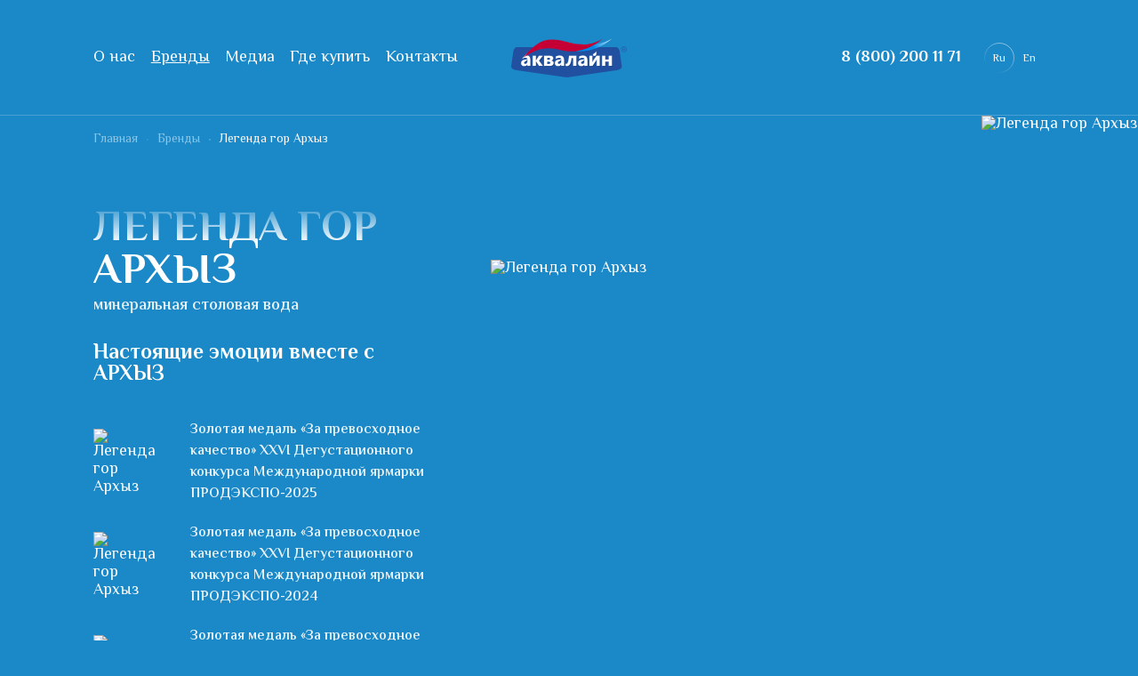

--- FILE ---
content_type: text/html; charset=UTF-8
request_url: https://aqualine.ru/brendy/legenda-gor-arkhyz/
body_size: 7192
content:
<!DOCTYPE html>
<html lang="ru">
<head>
    <title>Легенда гор Архыз - Aqualine</title>
<link rel="shortcut icon" type="image/x-icon" href="/favicon.ico" />
<meta charset="UTF-8">
<meta name="viewport" content="width=device-width, user-scalable=no, shrink-to-fit=no, initial-scale=1.0, maximum-scale=1.0, minimum-scale=1.0">
<meta http-equiv="X-UA-Compatible" content="ie=edge">
<link href="/local/templates/aqualine/favicon.ico" rel="shortcut icon" type="image/x-icon">
<meta http-equiv="Content-Type" content="text/html; charset=UTF-8" />
<meta name="robots" content="index, follow" />
<meta name="keywords" content="Keywords" />
<meta name="description" content="Description" />
<script type="text/javascript" data-skip-moving="true">(function(w, d, n) {var cl = "bx-core";var ht = d.documentElement;var htc = ht ? ht.className : undefined;if (htc === undefined || htc.indexOf(cl) !== -1){return;}var ua = n.userAgent;if (/(iPad;)|(iPhone;)/i.test(ua)){cl += " bx-ios";}else if (/Windows/i.test(ua)){cl += ' bx-win';}else if (/Macintosh/i.test(ua)){cl += " bx-mac";}else if (/Linux/i.test(ua) && !/Android/i.test(ua)){cl += " bx-linux";}else if (/Android/i.test(ua)){cl += " bx-android";}cl += (/(ipad|iphone|android|mobile|touch)/i.test(ua) ? " bx-touch" : " bx-no-touch");cl += w.devicePixelRatio && w.devicePixelRatio >= 2? " bx-retina": " bx-no-retina";var ieVersion = -1;if (/AppleWebKit/.test(ua)){cl += " bx-chrome";}else if (/Opera/.test(ua)){cl += " bx-opera";}else if (/Firefox/.test(ua)){cl += " bx-firefox";}ht.className = htc ? htc + " " + cl : cl;})(window, document, navigator);</script>


<link href="/bitrix/js/ui/design-tokens/dist/ui.design-tokens.min.css?168349239022029" type="text/css"  rel="stylesheet" />
<link href="/bitrix/js/ui/fonts/opensans/ui.font.opensans.min.css?16834922042320" type="text/css"  rel="stylesheet" />
<link href="/bitrix/js/main/popup/dist/main.popup.bundle.min.css?168777151026598" type="text/css"  rel="stylesheet" />
<link href="/local/templates/.default/components/bitrix/catalog.section/.default/style.css?15966136011150" type="text/css"  rel="stylesheet" />
<link href="/local/templates/aqualine/assets/css/normalize.css?15839205341770" type="text/css"  data-template-style="true"  rel="stylesheet" />
<link href="/local/templates/aqualine/assets/css/swiper.min.css?158392053419800" type="text/css"  data-template-style="true"  rel="stylesheet" />
<link href="/local/templates/aqualine/assets/css/simplebar.min.css?15839205342956" type="text/css"  data-template-style="true"  rel="stylesheet" />
<link href="/local/templates/aqualine/assets/css/style.css?172120146576133" type="text/css"  data-template-style="true"  rel="stylesheet" />
<link href="/local/templates/aqualine/assets/css/custom.css?16841336943092" type="text/css"  data-template-style="true"  rel="stylesheet" />
<link href="/local/templates/aqualine/template_styles.css?15858640261705" type="text/css"  data-template-style="true"  rel="stylesheet" />







<link href="https://fonts.googleapis.com/css?family=El+Messiri:400,500,600,700&display=swap&subset=cyrillic" rel="stylesheet">



    <!-- Yandex.Metrika counter -->
    
    <noscript><div><img src="https://mc.yandex.ru/watch/66116443" style="position:absolute; left:-9999px;" alt="" /></div></noscript>
    <!-- /Yandex.Metrika counter -->
    <!-- Global site tag (gtag.js) - Google Analytics -->
    
    
    
</head>
<body class="page-inner ">
    <!-- <div class="tooltip">
	 COVID-19: Мы предпринимаем все меры для обеспечения безопасности нашей продукции. <a class="button button_white" href="/media/covid-19-we-take-every-effort-to-make-our-products-safe/">
	Узнать больше </a>
</div>
 <br> -->    	
<header class="header header_inner">
    <nav class="header-menu">
        <ul class="header-menu__list">            <li class="header-menu__item">
                <a href="/o-nas/"
                   class="header-menu__link "><span>О нас</span></a>            </li>            <li class="header-menu__item">
                <a href="/brendy/"
                   class="header-menu__linkheader-menu__link_active "><span>Бренды</span></a>            </li>            <li class="header-menu__item">
                <a href="/media/"
                   class="header-menu__link "><span>Медиа</span></a>            </li>            <li class="header-menu__item">
                <a href="/gde-kupit/"
                   class="header-menu__link "><span>Где купить</span></a>            </li>            <li class="header-menu__item">
                <a href="/kontakty/"
                   class="header-menu__link "><span>Контакты</span></a>            </li>        </ul>
</nav>    <a href="/" class="header-logo">
        <img src="/local/templates/aqualine/assets/img/logo.svg" alt="">
    </a>
    <div class="header-info">
        <a href="tel:+78002001171" class="header-phone">8 (800) 200 11 71</a>
    </div>
    <div class="header-switch">
                <a href="https://aqualine.ru/" class="header-lang _active">Ru</a>
        <a href="https://en.aqualine.ru/" class="header-lang">En</a>
    </div>
    <div class="header-burger"></div>
</header>



	<main class="">
		<nav class="breadcrumbs"><ul class="breadcrumbs__list"  itemscope="" itemtype="http://schema.org/BreadcrumbList"><li itemscope itemtype="http://data-vocabulary.org/Breadcrumb" itemprop="itemListElement" itemscope="" itemtype="https://schema.org/ListItem" class="breadcrumbs__item"><a href="/" title="Главная" itemprop="item" class="breadcrumbs__link"><span itemprop="title">Главная</span></a></li><li itemscope itemtype="http://data-vocabulary.org/Breadcrumb" itemprop="itemListElement" itemscope="" itemtype="https://schema.org/ListItem" id="breadcrumb_1" class="breadcrumbs__item"><a href="/brendy/" title="Бренды" itemprop="item" class="breadcrumbs__link"><span itemprop="title">Бренды</span></a></li><li itemscope itemtype="http://data-vocabulary.org/Breadcrumb" itemprop="itemListElement" itemscope="" itemtype="https://schema.org/ListItem" class="breadcrumbs__item"><a href="/brendy/legenda-gor-arkhyz/" title="Легенда гор Архыз" itemprop="item" class="breadcrumbs__link breadcrumbs__link_current"><span itemprop="title">Легенда гор Архыз</span></a></li></ul></nav>								  	




	 <section class="brands-item">
 <a name="brandslist"></a>
    <div class="brands-item__box">
        <div class="brands-item__title title_bg-inverse">Легенда гор Архыз</div>
        <div class="brands-item__sub-title">минеральная столовая вода</div>
        <div class="brands-item__slogan">Настоящие эмоции вместе с АРХЫЗ</div>        <div class="brands-item-marks">                <div class="brands-item-marks__mark">
                    <div class="brands-item-marks__image">
                        <img src="/upload/uf/57a/j0nnpthbz6e26oxng6q2xc58jw4wng9s.png" alt="Легенда гор Архыз">
                    </div>
                    <span>Золотая медаль «За превосходное качество» XXVI Дегустационного конкурса Международной ярмарки ПРОДЭКСПО-2025</span>
                </div>                <div class="brands-item-marks__mark">
                    <div class="brands-item-marks__image">
                        <img src="/upload/uf/6e4/36hpk6sqi1baqhkkhh9a6sqskczzgde0.png" alt="Легенда гор Архыз">
                    </div>
                    <span>Золотая медаль «За превосходное качество» XXVI Дегустационного конкурса Международной ярмарки ПРОДЭКСПО-2024</span>
                </div>                <div class="brands-item-marks__mark">
                    <div class="brands-item-marks__image">
                        <img src="/upload/resize_cache/uf/0b9/64_64_0/ltzcuioclhxfod19kwonxq1tdjiz56ht.png" alt="Легенда гор Архыз">
                    </div>
                    <span>Золотая медаль «За превосходное качество» XXV Дегустационного конкурса Международной ярмарки ПРОДЭКСПО-2023</span>
                </div>                <div class="brands-item-marks__mark">
                    <div class="brands-item-marks__image">
                        <img src="/upload/resize_cache/uf/3e4/64_64_0/xrbufs22rh5ab24ut1bip0iy03h8sc1x.png" alt="Легенда гор Архыз">
                    </div>
                    <span>Золотая медаль «За превосходное качество»  XXIV Дегустационного конкурса Международной ярмарки ПРОДЭКСПО-2022</span>
                </div>                <div class="brands-item-marks__mark">
                    <div class="brands-item-marks__image">
                        <img src="/upload/resize_cache/uf/c37/64_64_0/f1u8nancjb08yg9nn1ywpp3c4gdusuua.png" alt="Легенда гор Архыз">
                    </div>
                    <span>Золотая медаль  «За превосходное качество» XXIII Дегустационного конкурса Международной ярмарки ПРОДЭКСПО- 2021</span>
                </div>                <div class="brands-item-marks__mark">
                    <div class="brands-item-marks__image">
                        <img src="/upload/uf/63b/owx2bth78f9rjb5o1uzaxt48ncx6zjfi.png" alt="Легенда гор Архыз">
                    </div>
                    <span>Золотая медаль XXIV Международного конкурса &quot;Лучшие: пиво, безалкогольный напиток, минеральная, питьевая вода 2019 года&quot;</span>
                </div>                <div class="brands-item-marks__mark">
                    <div class="brands-item-marks__image">
                        <img src="/upload/resize_cache/uf/b58/64_64_0/00v09u2dh3oksyjvoyd2sl0r3h3mklrr.png" alt="Легенда гор Архыз">
                    </div>
                    <span>Диплом и звание ЗВЕЗДА ПРОДЭКСПО XX Дегустационного конкурса Международной ярмарки ПРОДЭКСПО - 2018 и золотой медалью  «За превосходное качество воды» XXI Дегустационного конкурса Международной ярмарки ПРОДЭКСПО - 2019</span>
                </div>                <div class="brands-item-marks__mark">
                    <div class="brands-item-marks__image">
                        <img src="/upload/resize_cache/uf/ce0/64_64_0/lw4y3z26euyjqaw8wsfdz7hl6wsn5l1c.png" alt="Легенда гор Архыз">
                    </div>
                    <span>Золотая медаль и звание «ЛУЧШАЯ МИНЕРАЛЬНАЯ ВОДА ГОДА»
XXII Международного профессионального конкурса
(ноябрь 2017 г., Москва, организаторы Конкурса – Российская Академия сельхознаук и
Государственный институт пивоварения и безалкогольной промышленности)</span>
                </div>        </div>            <div class="brands-item__text text"><br></div>    </div>
    <div class="brands-item__image">
        <img src="/upload/iblock/fe9/fe9ad1b7a9992d937d9646587135b183.png" alt="Легенда гор Архыз">
    </div>
    <div class="brands-item__bottle">
        <img src="/upload/iblock/fa7/fa7c64bb215bcc9517742caea523199a.png" alt="Легенда гор Архыз">
    </div>
    <div class="brands-item__next">
        <svg width="52" height="52" viewBox="0 0 52 52" fill="none" xmlns="http://www.w3.org/2000/svg">
            <circle cx="26" cy="26" r="25.5" stroke="url(#paint0_linear)"></circle>
            <circle class="round" cx="26.5" cy="25.5" r="3.5" fill="white"></circle>
            <defs>
                <linearGradient id="paint0_linear" x1="26" y1="0" x2="26" y2="52" gradientUnits="userSpaceOnUse">
                    <stop stop-color="white"></stop>
                    <stop offset="1" stop-color="white" stop-opacity="0"></stop>
                </linearGradient>
            </defs>
        </svg>
    </div>
</section>


<section class="brands-categories">
    <div class="container">
       
        <div class="brands-categories__list">        <div class="catalog-section__card "><div class="brands-categories__item">
    <div class="brands-categories__image">
        <img src="/upload/iblock/212/38r947h322nkcptc695udpcc0v28w5c6.png" alt="Негазированная вода Pet-бутылка">
        
    </div>
    <div class="brands-categories__info">            <div class="brands-categories__badge">0,25 л</div>        <span>Негазированная вода Pet-бутылка</span>
        <a class="button button_blue button_cart _mini" data-modal="js-shops" data-element="1007" title="Купить">Купить</a>

    </div>
</div>

        </div>        <div class="catalog-section__card "><div class="brands-categories__item">
    <div class="brands-categories__image">
        <img src="/upload/iblock/61f/61f97e03f6e9cc11682d5a3382b28a1b.png" alt="Негазированная вода Pet-бутылка">
        
    </div>
    <div class="brands-categories__info">            <div class="brands-categories__badge">0,5 л</div>        <span>Негазированная вода Pet-бутылка</span>
        <a class="button button_blue button_cart _mini" data-modal="js-shops" data-element="242" title="Купить">Купить</a>

    </div>
</div>

        </div>        <div class="catalog-section__card "><div class="brands-categories__item">
    <div class="brands-categories__image">
        <img src="/upload/iblock/222/222bf76ebe7ef58c422d89ecee83b96c.png" alt="Газированная вода Pet-бутылка">
        
    </div>
    <div class="brands-categories__info">            <div class="brands-categories__badge">0,5 л</div>        <span>Газированная вода Pet-бутылка</span>
        <a class="button button_blue button_cart _mini" data-modal="js-shops" data-element="237" title="Купить">Купить</a>

    </div>
</div>

        </div>        <div class="catalog-section__card "><div class="brands-categories__item">
    <div class="brands-categories__image">
        <img src="/upload/resize_cache/iblock/005/340_340_0/005d26d7f4b1f15ce85bd8f05af34ac4.jpg" alt="Негазированная вода стекло  ">
        
    </div>
    <div class="brands-categories__info">            <div class="brands-categories__badge">0,5 л</div>        <span>Негазированная вода стекло  </span>
        <a class="button button_blue button_cart _mini" data-modal="js-shops" data-element="256" title="Купить">Купить</a>

    </div>
</div>

        </div>        <div class="catalog-section__card "><div class="brands-categories__item">
    <div class="brands-categories__image">
        <img src="/upload/resize_cache/iblock/52c/340_340_0/52c6f663342d91efb640dcb66a84deb6.jpg" alt="Газированная вода стекло">
        
    </div>
    <div class="brands-categories__info">            <div class="brands-categories__badge">0,5 л</div>        <span>Газированная вода стекло</span>
        <a class="button button_blue button_cart _mini" data-modal="js-shops" data-element="254" title="Купить">Купить</a>

    </div>
</div>

        </div>        <div class="catalog-section__card "><div class="brands-categories__item">
    <div class="brands-categories__image">
        <img src="/upload/iblock/6ca/6caf4bf814df0159f2385e1d5d5fecdc.png" alt="Негазированная вода Pet-бутылка">
        
    </div>
    <div class="brands-categories__info">            <div class="new_product__element">Новинка</div>            <div class="brands-categories__badge">0,75 л</div>        <span>Негазированная вода Pet-бутылка</span>
        <a class="button button_blue button_cart _mini" data-modal="js-shops" data-element="713" title="Купить">Купить</a>

    </div>
</div>

        </div>        <div class="catalog-section__card "><div class="brands-categories__item">
    <div class="brands-categories__image">
        <img src="/upload/iblock/b40/b4077bb05a8a2243ad075b96cb29036d.png" alt="Негазированная вода Pet-бутылка">
        
    </div>
    <div class="brands-categories__info">            <div class="brands-categories__badge">1 л</div>        <span>Негазированная вода Pet-бутылка</span>
        <a class="button button_blue button_cart _mini" data-modal="js-shops" data-element="712" title="Купить">Купить</a>

    </div>
</div>

        </div>        <div class="catalog-section__card "><div class="brands-categories__item">
    <div class="brands-categories__image">
        <img src="/upload/iblock/caa/caa4469f189ecde6f9fa9fe5cc168de0.png" alt="Газированная вода Pet-бутылка">
        
    </div>
    <div class="brands-categories__info">            <div class="brands-categories__badge">1,5 л</div>        <span>Газированная вода Pet-бутылка</span>
        <a class="button button_blue button_cart _mini" data-modal="js-shops" data-element="244" title="Купить">Купить</a>

    </div>
</div>

        </div>        <div class="catalog-section__card "><div class="brands-categories__item">
    <div class="brands-categories__image">
        <img src="/upload/iblock/61b/61b8c44dd6ae1878454bd57572e561d3.png" alt="Негазированная вода Pet-бутылка">
        
    </div>
    <div class="brands-categories__info">            <div class="brands-categories__badge">1,5 л</div>        <span>Негазированная вода Pet-бутылка</span>
        <a class="button button_blue button_cart _mini" data-modal="js-shops" data-element="238" title="Купить">Купить</a>

    </div>
</div>

        </div>        <div class="catalog-section__card "><div class="brands-categories__item">
    <div class="brands-categories__image">
        <img src="/upload/iblock/19b/19ba946a7ddfeea20ffb4f529c8d8ed1.png" alt="Газированная вода ПОЛЕЗНЫЕ МИНЕРАЛЫ">
        
    </div>
    <div class="brands-categories__info">            <div class="brands-categories__badge">1,5 л</div>        <span>Газированная вода ПОЛЕЗНЫЕ МИНЕРАЛЫ</span>
        <a class="button button_blue button_cart _mini" data-modal="js-shops" data-element="928" title="Купить">Купить</a>

    </div>
</div>

        </div>        <div class="catalog-section__card "><div class="brands-categories__item">
    <div class="brands-categories__image">
        <img src="/upload/iblock/287/287ad8d747aa19bd61d62a63ab5f3f01.png" alt="Негазированная вода Pet-бутылка">
        
    </div>
    <div class="brands-categories__info">            <div class="brands-categories__badge">5 л</div>        <span>Негазированная вода Pet-бутылка</span>
        <a class="button button_blue button_cart _mini" data-modal="js-shops" data-element="239" title="Купить">Купить</a>

    </div>
</div>

        </div>        <div class="catalog-section__card "><div class="brands-categories__item">
    <div class="brands-categories__image">
        <img src="/upload/iblock/9c5/9c53555d3fad670dc58d165e520338d5.png" alt="Негазированная вода Pet-бутылка ">
        
    </div>
    <div class="brands-categories__info">            <div class="brands-categories__badge">19 л</div>        <span>Негазированная вода Pet-бутылка </span>
        <a class="button button_blue button_cart _mini" data-modal="js-shops" data-element="240" title="Купить">Купить</a>

    </div>
</div>

        </div>        <div class="catalog-section__card "><div class="brands-categories__item">
    <div class="brands-categories__image">
        <img src="/upload/iblock/9b5/9b5296559f39487dccc375a675178a9e.png" alt="Негазированная вода PK-бутылка (оборотная бутыль)">
        
    </div>
    <div class="brands-categories__info">            <div class="brands-categories__badge">19 л</div>        <span>Негазированная вода PK-бутылка (оборотная бутыль)</span>
        <a class="button button_blue button_cart _mini" data-modal="js-shops" data-element="241" title="Купить">Купить</a>

    </div>
</div>

        </div>        </div>        <a href="/brendy/" class="button button_blue brands-categories__button">Назад к брендам</a>
    </div>
</section>
		</main>
		<footer class="footer">
    <nav class="header-menu">
        <ul class="header-menu__list">            <li class="header-menu__item">
                <a href="/o-nas/"
                   class="header-menu__link "><span>О нас</span></a>            </li>            <li class="header-menu__item">
                <a href="/brendy/"
                   class="header-menu__linkheader-menu__link_active "><span>Бренды</span></a>            </li>            <li class="header-menu__item">
                <a href="/media/"
                   class="header-menu__link "><span>Медиа</span></a>            </li>            <li class="header-menu__item">
                <a href="/gde-kupit/"
                   class="header-menu__link "><span>Где купить</span></a>            </li>            <li class="header-menu__item">
                <a href="/kontakty/"
                   class="header-menu__link "><span>Контакты</span></a>            </li>        </ul>
</nav>    <a href="/" class="footer-logo">
        <img src="/local/templates/aqualine/assets/img/logo.svg" alt="">
        <span class="footer-logo__text">&copy; Аквалайн 2026</span>
    </a>
    <div class="header-info">
        <a href="tel:+78002001171" class="header-phone">8 (800) 200 11 71</a>
        <a class="dial" href="https://dialweb.ru/" target="_blank">Разработка сайта Digital Agency DIAL</a>
    </div>
</footer>

		<div class="popup js-shops">
    <div class="popup__overlay js-watchPopup">
        <div class="popup__body" data-body-scroll-lock-ignore>
            <div class="popup__wrap">
                <div class="popup__close interaction__close js-closePopup">
                    <svg viewBox="0 0 27.33 27.01" width="100%" height="100%">
                        <path d="M26.69.32a1.08 1.08 0 0 0-1.54 0L.32 25.15a1.08 1.08 0 0 0 0 1.54 1.09 1.09 0 0 0 1.54 0L26.69 1.86a1.08 1.08 0 0 0 0-1.54z"></path>
                        <path d="M27 25.15L1.88.32a1.1 1.1 0 0 0-1.56 0 1.08 1.08 0 0 0 0 1.54l25.12 24.83a1.13 1.13 0 0 0 .78.32 1.11 1.11 0 0 0 .78-.32 1.08 1.08 0 0 0 0-1.54z"></path>
                    </svg>
                </div>
                <div class="popup__title">Магазины</div>
                <div class="shops"></div>
            </div>
        </div>
    </div>
</div>





        <!-- Facebook Pixel Code -->
        <noscript><img src="https://vk.com/rtrg?p=VK-RTRG-476675-3ZQbt" style="position:fixed; left:-999px;" alt=""/></noscript>
	<script type="text/javascript">if(!window.BX)window.BX={};if(!window.BX.message)window.BX.message=function(mess){if(typeof mess==='object'){for(let i in mess) {BX.message[i]=mess[i];} return true;}};</script>
<script type="text/javascript">(window.BX||top.BX).message({'pull_server_enabled':'N','pull_config_timestamp':'0','pull_guest_mode':'N','pull_guest_user_id':'0'});(window.BX||top.BX).message({'PULL_OLD_REVISION':'Для продолжения корректной работы с сайтом необходимо перезагрузить страницу.'});</script>
<script type="text/javascript">(window.BX||top.BX).message({'JS_CORE_LOADING':'Загрузка...','JS_CORE_NO_DATA':'- Нет данных -','JS_CORE_WINDOW_CLOSE':'Закрыть','JS_CORE_WINDOW_EXPAND':'Развернуть','JS_CORE_WINDOW_NARROW':'Свернуть в окно','JS_CORE_WINDOW_SAVE':'Сохранить','JS_CORE_WINDOW_CANCEL':'Отменить','JS_CORE_WINDOW_CONTINUE':'Продолжить','JS_CORE_H':'ч','JS_CORE_M':'м','JS_CORE_S':'с','JSADM_AI_HIDE_EXTRA':'Скрыть лишние','JSADM_AI_ALL_NOTIF':'Показать все','JSADM_AUTH_REQ':'Требуется авторизация!','JS_CORE_WINDOW_AUTH':'Войти','JS_CORE_IMAGE_FULL':'Полный размер'});</script><script type="text/javascript" src="/bitrix/js/main/core/core.min.js?1687771514219752"></script><script>BX.setJSList(['/bitrix/js/main/core/core_ajax.js','/bitrix/js/main/core/core_promise.js','/bitrix/js/main/polyfill/promise/js/promise.js','/bitrix/js/main/loadext/loadext.js','/bitrix/js/main/loadext/extension.js','/bitrix/js/main/polyfill/promise/js/promise.js','/bitrix/js/main/polyfill/find/js/find.js','/bitrix/js/main/polyfill/includes/js/includes.js','/bitrix/js/main/polyfill/matches/js/matches.js','/bitrix/js/ui/polyfill/closest/js/closest.js','/bitrix/js/main/polyfill/fill/main.polyfill.fill.js','/bitrix/js/main/polyfill/find/js/find.js','/bitrix/js/main/polyfill/matches/js/matches.js','/bitrix/js/main/polyfill/core/dist/polyfill.bundle.js','/bitrix/js/main/core/core.js','/bitrix/js/main/polyfill/intersectionobserver/js/intersectionobserver.js','/bitrix/js/main/lazyload/dist/lazyload.bundle.js','/bitrix/js/main/polyfill/core/dist/polyfill.bundle.js','/bitrix/js/main/parambag/dist/parambag.bundle.js']);
</script>
<script type="text/javascript">(window.BX||top.BX).message({'LANGUAGE_ID':'ru','FORMAT_DATE':'DD.MM.YYYY','FORMAT_DATETIME':'DD.MM.YYYY HH:MI:SS','COOKIE_PREFIX':'BITRIX_SM','SERVER_TZ_OFFSET':'10800','UTF_MODE':'Y','SITE_ID':'s1','SITE_DIR':'/','USER_ID':'','SERVER_TIME':'1768674751','USER_TZ_OFFSET':'0','USER_TZ_AUTO':'Y','bitrix_sessid':'fd5a7339f089d0eb7114597453a8f467'});</script><script type="text/javascript" src="/bitrix/js/pull/protobuf/protobuf.min.js?168349098576433"></script>
<script type="text/javascript" src="/bitrix/js/pull/protobuf/model.min.js?168349098514190"></script>
<script type="text/javascript" src="/bitrix/js/main/core/core_promise.min.js?15839205292490"></script>
<script type="text/javascript" src="/bitrix/js/rest/client/rest.client.min.js?16834913249240"></script>
<script type="text/javascript" src="/bitrix/js/pull/client/pull.client.min.js?168349238148309"></script>
<script type="text/javascript" src="/bitrix/js/main/popup/dist/main.popup.bundle.min.js?168777147465670"></script>
<script type="text/javascript">BX.setJSList(['/local/templates/.default/components/bitrix/catalog.section/.default/script.js','/local/templates/aqualine/assets/js/jquery-3.4.1.min.js','/local/templates/aqualine/assets/js/lodash.min.js','/local/templates/aqualine/assets/js/swiper.min.js','/local/templates/aqualine/assets/js/simplebar.min.js','/local/templates/aqualine/assets/js/TweenMax.min.js','/local/templates/aqualine/assets/js/TimelineLite.min.js','/local/templates/aqualine/assets/js/bodyScrollLock.min.js','/local/templates/aqualine/assets/js/vendor.js','/local/templates/aqualine/assets/js/script.js','/local/templates/aqualine/assets/js/app.js','/local/templates/.default/components/bitrix/menu/top/script.js']);</script>
<script type="text/javascript">
					(function () {
						"use strict";

						var counter = function ()
						{
							var cookie = (function (name) {
								var parts = ("; " + document.cookie).split("; " + name + "=");
								if (parts.length == 2) {
									try {return JSON.parse(decodeURIComponent(parts.pop().split(";").shift()));}
									catch (e) {}
								}
							})("BITRIX_CONVERSION_CONTEXT_s1");

							if (cookie && cookie.EXPIRE >= BX.message("SERVER_TIME"))
								return;

							var request = new XMLHttpRequest();
							request.open("POST", "/bitrix/tools/conversion/ajax_counter.php", true);
							request.setRequestHeader("Content-type", "application/x-www-form-urlencoded");
							request.send(
								"SITE_ID="+encodeURIComponent("s1")+
								"&sessid="+encodeURIComponent(BX.bitrix_sessid())+
								"&HTTP_REFERER="+encodeURIComponent(document.referrer)
							);
						};

						if (window.frameRequestStart === true)
							BX.addCustomEvent("onFrameDataReceived", counter);
						else
							BX.ready(counter);
					})();
				</script>
<script type="text/javascript"  src="/bitrix/cache/js/s1/aqualine/template_fd4bcc92c590fb4744f98e7aa0846ea7/template_fd4bcc92c590fb4744f98e7aa0846ea7_v1.js?1763041985561396"></script>
<script type="text/javascript"  src="/bitrix/cache/js/s1/aqualine/page_61f09b4f30c85a8cd9edfea58232e9e5/page_61f09b4f30c85a8cd9edfea58232e9e5_v1.js?17630433843167"></script>
<script type="text/javascript">var _ba = _ba || []; _ba.push(["aid", "9efe7f2a9ece2402a89b2e3c3e49b216"]); _ba.push(["host", "aqualine.ru"]); (function() {var ba = document.createElement("script"); ba.type = "text/javascript"; ba.async = true;ba.src = (document.location.protocol == "https:" ? "https://" : "http://") + "bitrix.info/ba.js";var s = document.getElementsByTagName("script")[0];s.parentNode.insertBefore(ba, s);})();</script>


<script type="text/javascript" >
        (function(m,e,t,r,i,k,a){m[i]=m[i]||function(){(m[i].a=m[i].a||[]).push(arguments)};
            m[i].l=1*new Date();k=e.createElement(t),a=e.getElementsByTagName(t)[0],k.async=1,k.src=r,a.parentNode.insertBefore(k,a)})
        (window, document, "script", "https://mc.yandex.ru/metrika/tag.js", "ym");
        ym(66116443, "init", {
            clickmap:true,
            trackLinks:true,
            accurateTrackBounce:true,
            webvisor:true
        });
    </script><script async src="https://www.googletagmanager.com/gtag/js?id=UA-174286389-1"></script><script>
        window.dataLayer = window.dataLayer || [];
        function gtag(){dataLayer.push(arguments);}
        gtag('js', new Date());
        gtag('config', 'UA-174286389-1');
    </script><script src="https://unpkg.com/swiper/swiper-bundle.min.js"></script><script type="text/javascript">!function(){var t=document.createElement("script");t.type="text/javascript",t.async=!0,t.src="https://vk.com/js/api/openapi.js?167",t.onload=function(){VK.Retargeting.Init("VK-RTRG-476675-3ZQbt"),VK.Retargeting.Hit()},document.head.appendChild(t)}();</script></body>
</html>


--- FILE ---
content_type: text/css
request_url: https://aqualine.ru/local/templates/.default/components/bitrix/catalog.section/.default/style.css?15966136011150
body_size: 402
content:
.popup__body{
    background: #FFFFFF!important;
    border-radius: 0px;
    max-width:1200px!important;
}
.partners-item-shops.partners-item{
    flex-direction: column;
    color: #005b8f;
    width: 240px;
    height: 235px!important;
    padding: 10px 25px!important;
    justify-content: space-between!important;
    box-shadow: 2px 2px 40px rgba(0, 0, 0, 0.1);
}
.partners-item-shops .button{
    margin-top: 20px;
    line-height: 43px;
}
.partners-item-shops picture{
    height: 100px;
    display: flex;
    align-items: center;
}
.partners-item-shops img{
    max-height: 100px!important;
}
.js-shops .popup__title{
    color: #005B8F;
    font-weight: 500;
    font-size: 20px;
    text-transform: uppercase;
    padding-left: 75px;
}
.partners-none{
    padding-left: 75px;
}
.partners-slider.swiper-container {
   padding: 40px;
}
.js-shops .popup__close svg {
    color: #005B8F;
}
.js-shops .shops{
    color: #005B8F;
}
.js-shops .popup__wrap{
    padding: 45px 0px;
}
.js-shop .partners{
    padding-right: 35px;
}
.swiper-pagination-bullet:only-child {
    visibility: hidden;
}

--- FILE ---
content_type: text/css
request_url: https://aqualine.ru/local/templates/aqualine/assets/css/style.css?172120146576133
body_size: 12484
content:
.container{padding-left:15px;padding-right:15px;margin-left:auto;margin-right:auto;width:100%}body,html{margin:0;padding:0;min-height:100%}img{max-width:100%}*,*:after,*:before{box-sizing:border-box;outline:none;-webkit-font-smoothing:antialiased}*{position:relative}body{display:flex;flex-direction:column;align-items:stretch;font-family:'El Messiri', sans-serif;font-size:18px;font-weight:400;background:#0096c9;overflow-x:hidden;min-width:320px;min-height:100vh;color:#000}::-webkit-scrollbar{-webkit-appearance:none}::-webkit-scrollbar:vertical{width:12px}::-webkit-scrollbar:horizontal{height:8px}::-webkit-scrollbar-thumb{background-color:rgba(32,65,180,0.85);border-radius:0;border:0;-webkit-transition:all .2s ease-in-out;transition:all .2s ease-in-out}::-webkit-scrollbar-track{background-color:transparent;-webkit-transition:all .2s ease-in-out;transition:all .2s ease-in-out}a,label{-webkit-tap-highlight-color:transparent}.visually-hidden{width:1px;height:1px;margin:-1px;position:absolute;clip:rect(0 0 0 0)}.container{max-width:1510px}header,main,footer{flex-shrink:0}main{flex-grow:1;display:flex;flex-direction:column}footer{margin-top:auto}.fancybox-navigation{position:static}.title{color:white;background:linear-gradient(to bottom, #fff 20%, rgba(255,255,255,0) 100%);-webkit-background-clip:text;-webkit-text-fill-color:transparent;-webkit-user-select:none;-moz-user-select:none;-ms-user-select:none;user-select:none;text-transform:uppercase}.title_bg-inverse{background:linear-gradient(to top, #fff 60%, rgba(255,255,255,0.2) 100%);-webkit-background-clip:text;-webkit-text-fill-color:transparent}.text{font-weight:400;font-size:18px;line-height:150%;color:rgba(255,255,255,0.9);letter-spacing:.2px}.text p{margin-top:0;margin-bottom:1.4em}.page-inner{background:#1b89c8;color:#fff}.page-inner a{color:inherit}.page-inner main{overflow:hidden}.page-inner main::before{content:'';position:absolute;width:1331px;height:1466px;background-image:url(../img/line.svg);background-size:cover;top:-336px;right:-432px}.page-inner_gradient main{background:linear-gradient(180deg, #1b89c8 0%, #76b9ed 14.04%, #74b8ed 22.53%, #1b89c8 50.53%, #1b89c8 69.01%, #79baee 88.54%)}.page-inner_city main{background:linear-gradient(180deg, #1b89c8 5.55%, #76b9ed 64.58%)}.page-inner_contacts main{background:linear-gradient(180deg, #1b89c8 0%, #76b9ed 14.04%, #74b8ed 22.53%, #1b89c8 50.53%, #1b89c8 69.01%, #79baee 88.54%)}.page-inner_about main{background:linear-gradient(180deg, #1b89c8 0%, #76b9ed 14.04%, #74b8ed 22.53%, #1b89c8 50.53%, #1b89c8 69.01%, #79baee 88.54%)}.page-inner_about main::after{content:'';position:absolute;width:1396px;height:1058px;background-image:url(../img/line2.svg);background-size:cover;bottom:480px;right:-464px;pointer-events:none}@media screen and (max-width: 1024px){.page-inner_about main::after{display:none}}.page-container{display:flex;flex-direction:column}.page-container_full{flex-grow:1}.page-title{font-size:24px;text-transform:unset;position:absolute;z-index:10;top:44px;left:105px}@media screen and (max-width: 1024px){.page-title{top:auto;left:auto;position:relative;margin-top:20px;margin-left:15px}}.page-title_relative{font-size:90px;top:auto;left:auto;position:relative;text-transform:uppercase;margin-bottom:46px;margin-top:.9em}@media screen and (max-width: 1366px){.page-title_relative{font-size:60px;margin-bottom:20px}}@media screen and (max-width: 1024px){.page-title_relative{margin-left:0}}@media screen and (max-width: 768px){.page-title_relative{font-size:60px;margin-bottom:20px}}@media screen and (max-width: 480px){.page-title_relative{font-size:32px}}.page-title_inner{font-size:36px;position:relative;top:auto;left:auto;margin-bottom:46px;margin-top:80px}@media screen and (max-width: 1024px){.page-title_inner{margin-left:0}}@media screen and (max-width: 480px){.page-title_inner{font-size:20px;margin-top:20px;margin-bottom:1em}}.page-mountains{width:100%;margin-top:-110px;pointer-events:none}@media screen and (max-width: 480px){.page-mountains{display:none}}.page-mountains>img{display:block;width:100%}@media screen and (max-width: 1024px){.page-mountains>img{width:1024px}}.loader{position:absolute;top:0;left:0;right:0;bottom:0;background:white;pointer-events:none;z-index:140;display:flex;justify-content:center;align-items:center}.cssload-container{width:100%;height:119px;text-align:center}.cssload-tube-tunnel{width:119px;height:119px;margin:0 auto;border:10px solid;border-radius:50%;border-color:#0097c9;animation:cssload-scale 1575ms infinite linear;-o-animation:cssload-scale 1575ms infinite linear;-ms-animation:cssload-scale 1575ms infinite linear;-webkit-animation:cssload-scale 1575ms infinite linear;-moz-animation:cssload-scale 1575ms infinite linear}@-webkit-keyframes cssload-scale{0%{transform:scale(0)}90%{transform:scale(0.7)}100%{transform:scale(1)}}@keyframes cssload-scale{0%{transform:scale(0)}90%{transform:scale(0.7)}100%{transform:scale(1)}}.header{position:fixed;top:0;right:0;left:0;height:130px;z-index:100;padding:0 105px;display:flex;align-items:center;justify-content:space-between;-webkit-user-select:none;-moz-user-select:none;-ms-user-select:none;user-select:none;transition:all .4s ease-in-out}@media screen and (max-width: 1024px){.header{height:80px}}.header_inner{position:relative;border-bottom:1px solid rgba(255,255,255,0.2)}.header_hover{background:#2392d1}.header-menu{padding:50px 0;width:410px}@media screen and (max-width: 1024px){.header-menu{display:block;position:fixed;top:0;bottom:0;left:0;width:480px;max-width:100%;background:#339ad7;z-index:110;transition:all .4s ease-in-out;transform:translateX(-100%)}.header-menu_open{transform:translateX(0)}.header-menu::before{content:"";width:100%;height:100%;background:url("../img/burger-bg.png");background-size:cover;background-position:bottom;position:absolute;bottom:0;left:0;pointer-events:none}}.header-menu__list{margin:0;padding:0;list-style-type:none;display:flex;justify-content:space-between}@media screen and (max-width: 1024px){.header-menu__list{flex-direction:column;align-items:center;justify-content:center;height:100%}}.header-menu__item{font-size:18px}@media screen and (max-width: 1024px){.header-menu__item{margin-bottom:1em}.header-menu__item:last-child{margin-bottom:0}}@media screen and (max-width: 1024px){.header-menu__item_parent::after{content:'';position:absolute;top:6px;right:-20px;width:13px;height:11px;background-image:url("data:image/svg+xml,%3Csvg width='24' height='24' xmlns='http://www.w3.org/2000/svg' fill-rule='evenodd' clip-rule='evenodd'%3E%3Cpath d='M23.245 4l-11.245 14.374-11.219-14.374-.781.619 12 15.381 12-15.391-.755-.609z' fill='%23fff'/%3E%3C/svg%3E");background-size:cover}}.header-menu__item_parent:hover .header-menu__dropdown{opacity:1;pointer-events:all}.header-menu__link{color:#fff;text-decoration:none}@media screen and (max-width: 1024px){.header-menu__link{font-size:24px}}@media screen and (max-width: 480px){.header-menu__link{font-size:20px}}.header-menu__link::before{content:'';position:absolute;top:calc(100% + 7px);left:0;width:100%;height:1px;background:linear-gradient(90deg, #fff 0%, rgba(255,255,255,0) 100%);transition:all .4s ease-in-out;opacity:0}@media screen and (max-width: 1024px){.header-menu__link::before{display:none}}.header-menu__link:hover::before,.header-menu__link_active::before{opacity:1}.header-menu__dropdown{position:fixed;top:130px;left:0;right:0;padding:45px 0;display:flex;justify-content:center;align-items:center;background:linear-gradient(180deg, #2392d1 0%, #70b6eb 100%);border-top:1px solid rgba(255,255,255,0.2);transition:all .4s ease-in-out;opacity:0;pointer-events:none}@media screen and (max-width: 1500px){.header-menu__dropdown{padding:25px}}@media screen and (max-width: 1024px){.header-menu__dropdown{position:relative;top:auto;left:auto;right:auto;pointer-events:auto;opacity:1;background:transparent;border:unset;padding:15px 0;display:none}}.header-menu__dropdown::before{content:'';position:absolute;left:0;right:0;bottom:100%;height:60px}.header-menu__dropdown ul{margin:0;padding:0 95px 0 0;list-style-type:none;border-right:1px solid rgba(255,255,255,0.2);width:340px;flex-shrink:0}@media screen and (max-width: 1500px){.header-menu__dropdown ul{padding:0 45px 0 0;width:290px}}@media screen and (max-width: 1024px){.header-menu__dropdown ul{padding:0;width:auto;border:none}}.header-menu__dropdown ul li{margin-bottom:30px;display:flex;align-items:center}@media screen and (max-width: 1024px){.header-menu__dropdown ul li{margin-bottom:6px}}.header-menu__dropdown ul li::before{content:'';background:linear-gradient(90deg, #fff 0%, rgba(255,255,255,0) 100%);height:1px;width:30px;margin-right:10px;display:none}.header-menu__dropdown ul li:hover::before{display:block}@media screen and (max-width: 1024px){.header-menu__dropdown ul li:hover::before{display:none}}.header-menu__dropdown ul li:last-child{margin-bottom:0}.header-menu__dropdown ul li a{font-weight:bold;font-size:20px;color:#fff;text-decoration:none;transition:all .4s ease-in-out}@media screen and (max-width: 1024px){.header-menu__dropdown ul li a{font-size:14px}}.header-menu__dropdown-image{height:385px;width:1078px;max-width:100%;margin-left:100px;background-size:cover}@media screen and (max-width: 1500px){.header-menu__dropdown-image{margin-left:50px}}@media screen and (max-width: 1024px){.header-menu__dropdown-image{display:none}}.header-logo{position:absolute;top:50%;left:50%;transform:translate(-50%, -50%);display:flex;justify-content:center;align-items:center;max-width:130px;z-index:120}@media screen and (max-width: 600px){.header-logo{padding-bottom:6px}}.header-info{display:flex;align-items:center;margin-left:auto;z-index:120}@media screen and (max-width: 1024px){header.header .header-info{position:absolute;top:28px;right:58px}}.header-switch{align-items:center;display:none}@media screen and (max-width: 1024px){header.header .header-switch{position:absolute;top:21px;left:15px}}.header-lang{text-decoration:none;font-size:12px;display:flex;align-items:center;justify-content:center;width:34px;height:34px;color:#fff;padding-top:3px}.header-lang._active{background:url("../img/ellipse.svg")}.header-phone{font-weight:bold;display:flex;justify-content:center;align-items:center;text-decoration:none;margin-right:26px;color:white;font-size:18px}@media screen and (max-width: 1024px){header.header .header-phone{font-size:0;width:19px;height:19px;background-image:url("data:image/svg+xml,%3Csvg xmlns='http://www.w3.org/2000/svg' width='24' height='24' viewBox='0 0 24 24'%3E%3Cpath fill='%23fff' d='M20 22.621l-3.521-6.795c-.008.004-1.974.97-2.064 1.011-2.24 1.086-6.799-7.82-4.609-8.994l2.083-1.026-3.493-6.817-2.106 1.039c-7.202 3.755 4.233 25.982 11.6 22.615.121-.055 2.102-1.029 2.11-1.033z'/%3E%3C/svg%3E");background-size:contain;margin-right:0}}.header-burger{align-items:center;justify-content:center;display:none;background:transparent;width:32px;height:16px;border:0;cursor:pointer;position:absolute;top:29px;right:15px;color:#fff;z-index:120}@media screen and (max-width: 1024px){.header-burger{display:flex}}.header-burger::before,.header-burger::after{background:currentColor;-webkit-backface-visibility:hidden;backface-visibility:hidden;content:"";height:2px;left:0;transition:all .75s;width:100%}.header-burger::before{box-shadow:currentColor 0 7px 0 0;position:absolute;top:0}.header-burger::after{position:absolute;top:calc(100% - 2px);right:0;width:20px;left:auto}.header-burger_open::before{top:50%;transform:rotate(225deg);box-shadow:transparent 0 7px 0 0}.header-burger_open::after{top:50%;transform:rotate(315deg);right:auto;left:0;width:100%}.lattice{position:absolute;top:0;right:0;left:0;bottom:0;pointer-events:none;overflow:hidden;z-index:70}@media screen and (max-width: 480px){.lattice{display:none}}.lattice-line{width:1px;height:35px;background:#fff;position:absolute;transform:translate(87px, 115px);will-change:transform}@media screen and (max-width: 480px){.lattice-line{transform:translate(30px, 70px)}}.lattice-line::before{content:'';position:absolute;top:50%;transform:translateY(-50%);width:1px;height:200vh;background:rgba(255,255,255,0.1)}.lattice-line span{width:35px;height:1px;background:#fff;display:block;position:absolute;left:50%;top:50%;transform:translate(-50%, -50%)}.lattice-line span::before{content:'';position:absolute;left:50%;transform:translateX(-50%);height:1px;width:200vw;background:rgba(255,255,255,0.1)}.clouds{position:absolute;top:0;left:0;right:0;bottom:0;pointer-events:none;z-index:70;overflow:hidden}@media screen and (max-width: 1024px){.clouds{display:none}}.clouds img{position:absolute;display:block;z-index:62}.clouds .cloud-1{bottom:84px;right:-211px}.clouds .cloud-2{left:-200px;top:41%;opacity:.5}.clouds .cloud-3{left:-170px;top:21%}.clouds .cloud-4{left:-215px;top:30%}.clouds .cloud-5{top:7%;left:32%}.clouds .cloud-6{top:1%;left:31%}.button{display:flex;align-items:center;justify-content:center;text-align:center;width:173px;height:43px;border-radius:50px;border:1px solid #fff;font-weight:normal;font-size:14px;line-height:100%;color:#fff;text-decoration:none;cursor:pointer;-webkit-user-select:none;-moz-user-select:none;-ms-user-select:none;user-select:none;transition:all .4s ease-in-out}.button:hover,.button:focus{background:#fff;color:#1c8ac8}.button_blue{border:1px solid #005b8f;color:#005b8f}.button_blue:hover,.button_blue:focus{background:#005b8f;color:#fff}.button_white{background:#fff;color:#1c8ac8}.button_white:hover,.button_white:focus{background:#005b8f;color:#fff;border-color:#005b8f}.input{height:43px;width:100%;display:flex;justify-content:center;align-items:center}.input::before{content:'';position:absolute;top:0;left:0;right:0;bottom:0;-webkit-clip-path:polygon(5% 0, 5% 20%, 95% 20%, 95% 0, 100% 0, 100% 100%, 0 100%, 0 0);clip-path:polygon(5% 0, 5% 20%, 95% 20%, 95% 0, 100% 0, 100% 100%, 0 100%, 0 0);border:1px solid #fff;border-radius:43px}@media screen and (max-width: 1024px){.input::before{border-radius:20px}}@media screen and (max-width: 480px){.input::before{-webkit-clip-path:polygon(15% 0, 15% 20%, 85% 20%, 85% 0, 100% 0, 100% 100%, 0 100%, 0 0);clip-path:polygon(15% 0, 15% 20%, 85% 20%, 85% 0, 100% 0, 100% 100%, 0 100%, 0 0)}}.input_area{height:auto}.input-field{width:100%;height:100%;padding:10px 25px;border:none;background:transparent;color:#fff}.input-label{font-size:14px;position:absolute;left:calc(5% + 10px);top:0;transform:translateY(-50%);width:calc(90% - 10px);overflow:hidden;-webkit-user-select:none;-moz-user-select:none;-ms-user-select:none;user-select:none}@media screen and (max-width: 480px){.input-label{left:calc(15% + 10px);width:calc(70% - 10px)}}.input-label__text::after{content:'';position:absolute;left:calc(100% + 16px);width:100vw;height:2px;border-bottom:1px solid #fff;top:50%;transform:translateY(-50%)}.input-area{width:100%;height:100%;padding:20px 25px;border:none;background:transparent;color:#fff;resize:none}.sound{position:absolute;bottom:50px;right:100px;display:flex;z-index:65}@media screen and (max-width: 1500px){.sound{right:20px;bottom:20px}}@media screen and (max-width: 1024px){.sound{left:50%;transform:translateX(-50%);right:auto}}@media screen and (max-width: 480px){.sound{right:20px;left:auto;transform:none}}.sound-button{font-size:12px;line-height:19px;color:rgba(255,255,255,0.5);margin-right:30px;transition:color .4s ease-in-out;position:relative;cursor:pointer}@media screen and (max-width: 480px){.sound-button{font-size:10px;margin-right:10px}}.sound-button:last-child{margin-right:0}.sound-button::before{content:'';position:absolute;top:calc(100% + 6px);left:0;width:0%;height:1px;background:linear-gradient(180deg, #c4c4c4 0%, rgba(196,196,196,0) 100%);transition:width .4s ease-in-out}.sound-button.active{color:#fff}.sound-button.active::before{width:100%}.index-slider{flex-grow:1;width:100%;height:100vh}.index-slider__slide{height:100vh}@media screen and (max-width: 1024px){.index-slider__slide{padding:90px 20px;height:auto;min-height:100vh}}@media screen and (max-width: 480px){.index-slider__slide{display:flex;flex-direction:column}}.index-slider ::-webkit-scrollbar:vertical{width:2px}.index-slider ::-webkit-scrollbar-thumb{background-color:rgba(32,65,180,0.25)}.index-main{display:flex;flex-direction:column;align-items:center}.index-main-text{font-weight:bold;font-size:288px;text-transform:uppercase;color:white;background:linear-gradient(to bottom, #fff 40%, rgba(255,255,255,0) 66%);-webkit-background-clip:text;-webkit-text-fill-color:transparent;width:100%;display:flex;justify-content:center;align-items:center;margin-top:170px;z-index:30;-webkit-user-select:none;-moz-user-select:none;-ms-user-select:none;user-select:none}@media screen and (min-width: 2000px){.index-main-text{margin-top:calc(100vh - 820px)}}@media screen and (max-height: 900px){.index-main-text{z-index:70}}@media screen and (max-width: 1500px){.index-main-text{font-size:180px;z-index:70}}@media screen and (max-width: 1366px){.index-main-text{margin-top:130px}}@media screen and (max-width: 1024px){.index-main-text{margin-top:40%}}@media screen and (max-width: 480px){.index-main-text{font-size:60px;margin-top:-20px}}@media screen and (max-width: 1600px){.index-main-text svg{max-height:140px}}@media screen and (max-width: 1366px){.index-main-text svg{max-height:110px}}@media screen and (max-width: 1024px){.index-main-text svg{max-width:90%;max-height:unset}}.index-main__sky{position:absolute;left:0;right:0;top:0;bottom:0;pointer-events:none;-webkit-user-select:none;-moz-user-select:none;-ms-user-select:none;user-select:none}@media screen and (max-width: 1024px){.index-main__sky{height:100vh}}.index-main__sky img{width:100%;display:block;height:100%;-o-object-fit:cover;object-fit:cover}@media screen and (max-width: 1024px){.index-main__sky img{height:100%;width:auto;max-width:unset}}.index-main__mountains{position:absolute;bottom:0;left:0;z-index:60;pointer-events:none;-webkit-user-select:none;-moz-user-select:none;-ms-user-select:none;user-select:none;display:block}@media screen and (max-width: 1600px){.index-main__mountains{max-height:600px}}@media screen and (max-width: 1500px){.index-main__mountains{z-index:20}}@media screen and (max-width: 1024px){.index-main__mountains{height:80vh;width:200vw;max-height:unset}}.index-main__mountains canvas{position:absolute !important;left:0 !important;top:0 !important}.index-main__mountains img{display:block;width:200vw;min-width:3840px}@media screen and (max-width: 1024px){.index-main__mountains img{height:100%;-o-object-fit:cover;object-fit:cover;width:auto;min-width:100vw}}.index-main-bottom{position:absolute;bottom:54px;left:50%;transform:translateX(-50%);z-index:70;color:#fff;display:flex;flex-direction:column;align-items:center}@media screen and (max-width: 1500px){.index-main-bottom{bottom:20px}}@media screen and (max-width: 1024px){.index-main-bottom{bottom:70px}}.index-main-bottom__title{font-size:28px;line-height:100%;margin-bottom:44px}@media screen and (max-width: 1500px){.index-main-bottom__title{font-size:20px;margin-bottom:18px;text-align:center;white-space:nowrap}}.index-main-bottom__button{display:flex;justify-content:center;align-items:center;width:52px;height:52px;border-radius:50%;border:1px solid white;position:relative;cursor:pointer;margin-bottom:23px}@media screen and (max-width: 1500px){.index-main-bottom__button{margin-bottom:10px;width:34px;height:34px}}.index-main-bottom__button span{position:absolute;top:50%;left:50%;transform:translate(-50%, -50%);width:7px;height:7px;background:white;border-radius:50%}.index-main-bottom__description{font-size:12px;line-height:100%;text-align:center}.index-pagination{position:fixed;left:0;top:50%;transform:translateY(-50%);z-index:60;-webkit-user-select:none;-moz-user-select:none;-ms-user-select:none;user-select:none;opacity:0}@media screen and (max-width: 1024px){.index-pagination{display:none}}.index-pagination__bullet{font-weight:bold;font-size:14px;color:rgba(255,255,255,0.4);margin-bottom:74px;padding-left:67px}@media screen and (max-width: 1500px){.index-pagination__bullet{padding-left:20px;margin-bottom:20px;font-size:10px}}.index-pagination__bullet::before{content:'';position:absolute;left:0;top:50%;transform:translateY(-50%);background-image:url("data:image/svg+xml,%3Csvg width='51' height='1' viewBox='0 0 51 1' fill='none' xmlns='http://www.w3.org/2000/svg'%3E%3Crect width='0.999998' height='51' transform='matrix(4.37114e-08 1 1 -4.37114e-08 0 0)' fill='url(%23paint0_linear)'/%3E%3Cdefs%3E%3ClinearGradient id='paint0_linear' x1='0.499999' y1='0' x2='0.499999' y2='51' gradientUnits='userSpaceOnUse'%3E%3Cstop stop-color='white'/%3E%3Cstop offset='1' stop-color='white' stop-opacity='0'/%3E%3C/linearGradient%3E%3C/defs%3E%3C/svg%3E%0A");background-size:cover;width:51px;height:1px;opacity:0}@media screen and (max-width: 1500px){.index-pagination__bullet::before{width:15px}}.index-pagination__bullet:first-child{display:none}.index-pagination__bullet:last-child{margin-bottom:0}.index-pagination__bullet_active{color:#fff;font-size:20px}@media screen and (max-width: 1500px){.index-pagination__bullet_active{font-size:16px}}.index-pagination__bullet_active::before{opacity:1}.index-history{background:linear-gradient(180deg, #7bbbef 0%, #2091d1 46.21%)}@media screen and (max-width: 1024px){.index-history{padding:80px 15px;display:flex;flex-direction:column}}@media screen and (max-width: 480px){.index-history{padding:30px 15px;background:none}}.index-history-box{position:absolute;width:740px;height:674px;top:52%;transform:translateY(-50%);left:220px}@media screen and (max-width: 1600px){.index-history-box{width:70vh;height:70vh;left:10vh}}@media screen and (max-width: 1024px){.index-history-box{position:relative;width:100%;top:auto;transform:unset;left:auto;height:auto;display:flex;justify-content:center;align-items:center}}@media screen and (max-width: 768px){.index-history-box{width:60%}}@media screen and (max-width: 480px){.index-history-box{margin-top:5px;margin-bottom:auto;width:100%;order:2}}.index-history-box img{display:block;width:100%;height:100%;-o-object-fit:cover;object-fit:cover;box-shadow:40px 40px 60px rgba(20,88,118,0.64)}.index-history-title{font-size:90px;position:absolute;top:25.4%;right:22.2%;font-weight:700}@media screen and (max-width: 1366px){.index-history-title{right:11.1%}}@media screen and (max-width: 1024px){.index-history-title{position:relative;top:0;right:0;text-align:left;margin-bottom:24px}}@media screen and (max-width: 480px){.index-history-title{font-size:30px;position:relative;top:0;right:auto;margin-bottom:12px}}.index-history-text{width:579px;position:absolute;top:47%;right:11.5%}@media screen and (max-width: 1024px){.index-history-text{width:100%;position:relative;top:0;right:0;text-align:left;margin-left:auto}}@media screen and (max-width: 480px){.index-history-text{width:100%;top:auto;right:auto;position:relative;font-size:13px;line-height:155%}}.index-water{background:linear-gradient(180deg, #7bbbef 0%, #2091d1 46.21%)}@media screen and (max-width: 1024px){.index-water{padding:80px 15px;display:flex;flex-direction:column}}@media screen and (max-width: 480px){.index-water{padding:16px 15px 30px;background:none}}.index-water__box{position:absolute;left:0;bottom:0;right:0}@media screen and (max-width: 1500px){.index-water__box{height:80vh;width:100%}}@media screen and (max-width: 480px){.index-water__box{bottom:-75px;z-index:3;-webkit-mask-image:-webkit-gradient(linear, left top, left bottom, color-stop(0, #000), color-stop(0.55, #000), color-stop(1, rgba(0,0,0,0)));mask-image:-webkit-gradient(linear, left top, left bottom, color-stop(0, #000), color-stop(0.55, #000), color-stop(1, rgba(0,0,0,0)))}}.index-water__box img{display:block;width:100%}@media screen and (max-width: 1500px){.index-water__box img{width:100%;height:100%;-o-object-fit:cover;object-fit:cover}}.index-water__title{font-size:90px;font-weight:700;position:absolute;top:200px;left:252px;line-height:100%;background:linear-gradient(to bottom, #fff 60%, rgba(255,255,255,0) 98%);-webkit-background-clip:text}@media screen and (max-width: 1500px){.index-water__title{left:10%}}@media screen and (max-width: 1024px){.index-water__title{position:relative;left:0;top:0;margin-bottom:24px}}@media screen and (max-width: 480px){.index-water__title{position:relative;left:auto;top:auto;font-size:30px;margin-bottom:19px;margin-top:0}}.index-water__text{width:570px;position:absolute;top:200px;right:230px}@media screen and (max-width: 1500px){.index-water__text{right:10%}}@media screen and (max-width: 1200px){.index-water__text{width:450px}}@media screen and (max-width: 1024px){.index-water__text{position:relative;right:0;top:0;width:570px;max-width:100%}}@media screen and (max-width: 480px){.index-water__text{position:relative;left:auto;top:auto;right:auto;width:100%;font-size:13px;line-height:155%}}.index-quality{background-size:cover;background-position:center bottom;z-index:2;background-image:url(/assets/img/quality-bg.png)}@media screen and (max-width: 1024px){.index-quality{padding:80px 15px;display:flex;flex-direction:column}}@media screen and (max-width: 480px){.index-quality{padding:30px 15px;background-image:linear-gradient(180deg, #7bbbef 0%, #2091d1 46.21%) !important}}.index-quality::before{content:'';position:absolute;top:0;left:0;right:0;bottom:0;background:rgba(34,146,210,0.8);pointer-events:none;z-index:3}.index-quality-title{z-index:4;position:absolute;top:135px;left:220px;font-size:90px;font-weight:700}@media screen and (max-width: 1366px){.index-quality-title{left:105px}}@media screen and (max-width: 1024px){.index-quality-title{position:relative;top:0;left:0;margin-bottom:24px}}@media screen and (max-width: 480px){.index-quality-title{top:auto;left:auto;font-size:30px;position:relative;margin-bottom:20px;margin-top:60px}}.index-quality-image{position:absolute;z-index:4;bottom:15%;box-shadow:40px 40px 60px rgba(3,44,63,0.41)}@media screen and (max-width: 1024px){.index-quality-image{position:relative;bottom:0}}@media screen and (max-width: 480px){.index-quality-image{position:relative;width:100%;left:auto;right:auto;bottom:auto;margin-bottom:20px;display:flex;flex-direction:column;box-shadow:none}}@media screen and (max-width: 1024px){.index-quality-image::before{content:'';position:absolute;top:0;right:0;bottom:0;left:0;background-color:rgba(0,0,0,0.4);z-index:2}}@media screen and (max-width: 480px){.index-quality-image::before{display:none}}.index-quality-image img{display:block}@media screen and (max-width: 480px){.index-quality-image img{width:100%;height:210px;-o-object-fit:cover;object-fit:cover}}.index-quality-image_left{left:220px}@media screen and (max-width: 1730px){.index-quality-image_left{width:35%}}@media screen and (max-width: 1366px){.index-quality-image_left{left:105px}}@media screen and (max-width: 1024px){.index-quality-image_left{left:0;width:52%;float:left;margin-bottom:24px}}@media screen and (max-width: 480px){.index-quality-image_left{left:auto;float:none;width:100%;flex-shrink:0}}.index-quality-image_right{right:220px}@media screen and (max-width: 1730px){.index-quality-image_right{width:21%}}@media screen and (max-width: 1024px){.index-quality-image_right{right:0;width:42%}}@media screen and (max-width: 480px){.index-quality-image_right{right:auto;width:100%;height:100%;max-height:260px}}.index-quality-text{position:absolute;bottom:0;right:0;transform:translateX(75px);width:360px;font-size:18px;line-height:150%;color:rgba(255,255,255,0.9);box-sizing:border-box}@media screen and (max-width: 1500px){.index-quality-text{font-size:14px;right:0}}@media screen and (max-width: 1366px){.index-quality-text{right:auto}}@media screen and (max-width: 1024px){.index-quality-text{width:100%;padding:20px 25px;font-size:18px;z-index:3;bottom:0;right:0}}@media screen and (max-width: 600px){.index-quality-text{width:70vw;right:auto}}@media screen and (max-width: 480px){.index-quality-text{position:relative;width:100%;bottom:0;top:0;padding:29px 0 21px;transform:translateX(0);font-size:13px;line-height:155%}}.index-interactions{background:linear-gradient(180.04deg, #2694d3 .08%, #7bbbef 30.13%)}@media screen and (max-width: 1024px){.index-interactions{display:flex;flex-direction:column;padding:80px 15px}}@media screen and (max-width: 480px){.index-interactions{padding:30px 15px;background:none}}.index-interactions__image{position:absolute;top:0;left:0;right:0;bottom:0}@media screen and (max-width: 480px){.index-interactions__image{top:auto;bottom:-166px;z-index:3;-webkit-mask-image:-webkit-gradient(linear, left top, left bottom, color-stop(0, #000), color-stop(0.55, #000), color-stop(1, rgba(0,0,0,0)));mask-image:-webkit-gradient(linear, left top, left bottom, color-stop(0, #000), color-stop(0.55, #000), color-stop(1, rgba(0,0,0,0)))}}.index-interactions__image>img{display:block;width:100%;height:100%}@media screen and (max-width: 1024px){.index-interactions__image>img{width:auto;max-width:unset;transform:translateX(-230px)}}@media screen and (max-width: 480px){.index-interactions__image>img{transform:translateX(0);min-width:100vw;height:auto}}.index-interactions__title{font-weight:bold;font-size:90px;position:absolute;top:200px;left:447px}@media screen and (max-width: 1500px){.index-interactions__title{top:120px}}@media screen and (max-width: 1024px){.index-interactions__title{position:relative;top:0;right:0}}@media screen and (max-width: 600px){.index-interactions__title{max-width:420px;left:calc(100% - 420px)}}@media screen and (max-width: 480px){.index-interactions__title{margin-bottom:7px;font-size:30px;margin-right:0;left:0;text-align:left;margin-top:46px}}.index-interactions__box{position:absolute;top:204px;left:257px;display:flex;flex-direction:column;align-items:flex-start}@media screen and (max-width: 1500px){.index-interactions__box{top:120px;left:100px}}@media screen and (max-width: 1024px){.index-interactions__box{left:40px}}@media screen and (max-width: 480px){.index-interactions__box{position:relative;left:0;top:0;display:grid;grid-template-columns:repeat(3, 1fr)}}.index-interactions__overlay{position:fixed;top:0;right:0;bottom:0;left:0;opacity:0;background:rgba(3,3,3,0.6);z-index:8;pointer-events:none}.index-interactions__item{width:53px;height:53px;background:linear-gradient(223.01deg, rgba(255,255,255,0.5) 15.76%, rgba(255,255,255,0) 86.62%);margin-bottom:57px;border-radius:50%;cursor:pointer;-webkit-user-select:none;-moz-user-select:none;-ms-user-select:none;user-select:none}@media screen and (max-width: 1500px){.index-interactions__item{margin-bottom:15px}}@media screen and (max-width: 480px){.index-interactions__item{margin:15px auto}}@media screen and (max-width: 375px){.index-interactions__item{margin:5px auto}}.index-interactions__item::before{content:'';position:absolute;top:50%;left:50%;transform:translate(-50%, -50%);width:37px;height:37px;background:linear-gradient(222.11deg, #2392d2 14.93%, rgba(35,146,210,0.1) 82%);border-radius:50%}.index-interactions__item::after{content:'';position:absolute;top:50%;left:50%;transform:translate(-50%, -50%);width:11px;height:16px;background-image:url("data:image/svg+xml,%3Csvg width='11' height='16' viewBox='0 0 11 16' fill='none' xmlns='http://www.w3.org/2000/svg'%3E%3Cpath d='M5.5 0C5.5 0 0 6.46499 0 10.2356C0 13.4192 2.46242 16 5.5 16C8.53757 16 11 13.4192 11 10.2356C11 6.46499 5.5 0 5.5 0Z' fill='white'/%3E%3C/svg%3E%0A");background-size:cover}.index-interactions__item:nth-child(2){margin-left:calc(105px * 1)}@media screen and (max-width: 1500px){.index-interactions__item:nth-child(2){margin-left:calc(65px * 1)}}@media screen and (max-width: 1024px){.index-interactions__item:nth-child(2){margin-left:0}}@media screen and (max-width: 480px){.index-interactions__item:nth-child(2){margin:15px auto}}.index-interactions__item:nth-child(3){margin-left:calc(105px * 2)}@media screen and (max-width: 1500px){.index-interactions__item:nth-child(3){margin-left:calc(65px * 2)}}@media screen and (max-width: 1024px){.index-interactions__item:nth-child(3){margin-left:0}}@media screen and (max-width: 480px){.index-interactions__item:nth-child(3){margin:15px auto}}.index-interactions__item:nth-child(4){margin-left:calc(105px * 3)}@media screen and (max-width: 1500px){.index-interactions__item:nth-child(4){margin-left:calc(65px * 3)}}@media screen and (max-width: 1024px){.index-interactions__item:nth-child(4){margin-left:0}}@media screen and (max-width: 480px){.index-interactions__item:nth-child(4){margin:15px auto}}.index-interactions__item:nth-child(5){margin-left:calc(105px * 4)}@media screen and (max-width: 1500px){.index-interactions__item:nth-child(5){margin-left:calc(65px * 4)}}@media screen and (max-width: 1024px){.index-interactions__item:nth-child(5){margin-left:0}}@media screen and (max-width: 480px){.index-interactions__item:nth-child(5){margin:15px auto}}.index-interactions__item:nth-child(6){margin-left:calc(105px * 5)}@media screen and (max-width: 1500px){.index-interactions__item:nth-child(6){margin-left:calc(65px * 5)}}@media screen and (max-width: 1024px){.index-interactions__item:nth-child(6){margin-left:0}}@media screen and (max-width: 480px){.index-interactions__item:nth-child(6){margin:15px auto}}.index-interactions__item_active{z-index:9}.index-interactions__item_active::before{background:#fff}.index-interactions__item_active::after{content:'+';font-size:22px;color:#3faddf;font-weight:600;display:flex;align-items:center;justify-content:center;width:37px;height:37px;top:54%;left:51%;background:transparent}.index-interactions__item .circle{position:absolute;top:50%;left:50%;transform:translate(-50%, -50%);border:1px solid #fff;border-radius:50%;width:100%;height:100%;opacity:0;pointer-events:none}.index-interactions__item .line{position:absolute;top:50%;right:0;transform:translate(100%, -50%);height:1px;background:#fff;opacity:0}.index-interactions__item span{font-weight:600;font-size:24px;line-height:150%;white-space:nowrap;color:rgba(255,255,255,0.9);position:absolute;top:50%;right:0;transform:translate(calc(100% + 61px), -50%);opacity:0}.index-interactions__text{position:absolute;top:408px;left:685px;color:#fff;font-weight:600}@media screen and (max-width: 1500px){.index-interactions__text{top:250px;left:555px}}@media screen and (max-width: 1024px){.index-interactions__text{position:relative;top:0;right:0;left:auto;margin-left:auto;max-width:420px;text-align:left}}.index-interactions__subtitle{font-size:28px;line-height:130%;max-width:466px;margin-bottom:26px}@media screen and (max-width: 1024px){.index-interactions__subtitle{max-width:unset}}@media screen and (max-width: 480px){.index-interactions__subtitle{font-size:16px;margin-bottom:34px}}.index-interactions__paragraph{font-size:18px;line-height:150%;max-width:744px;z-index:1}@media screen and (max-width: 1024px){.index-interactions__paragraph{max-width:unset}}@media screen and (max-width: 480px){.index-interactions__paragraph{font-size:13px;line-height:155%;font-weight:400}}.index-interactions__flower{position:absolute;bottom:0}@media screen and (max-width: 480px){.index-interactions__flower{display:none}}.index-interactions__flower img{display:block}.index-interactions__flower_left{left:0}@media screen and (max-width: 1500px){.index-interactions__flower_left{width:40%}}.index-interactions__flower_right{right:0}@media screen and (max-width: 1500px){.index-interactions__flower_right{width:40%}}@media screen and (max-width: 480px){.index-interactions__flower_right{display:none}}.index-production{background:linear-gradient(180.04deg, #2694d3 .08%, #7bbbef 30.13%)}@media screen and (max-width: 480px){.index-production{background:none;margin-top:113px;padding:90px 15px}}.index-production__image{position:absolute;top:0;left:0;right:0;bottom:0;display:flex;align-items:flex-end}@media screen and (max-width: 480px){.index-production__image{bottom:-125px;-webkit-mask-image:-webkit-gradient(linear, left top, left bottom, color-stop(0, #000), color-stop(0.55, #000), color-stop(1, rgba(0,0,0,0)));mask-image:-webkit-gradient(linear, left top, left bottom, color-stop(0, #000), color-stop(0.55, #000), color-stop(1, rgba(0,0,0,0)))}}.index-production__image img{display:block;height:100%;width:100%}@media screen and (max-width: 480px){.index-production__image img{height:auto}}.index-production__block{display:flex;align-items:center;flex-direction:column;padding-top:200px}@media screen and (max-width: 480px){.index-production__block{padding-top:0;align-items:flex-start}}.index-production__title{font-weight:bold;font-size:90px;line-height:100%;margin-bottom:30px}@media screen and (max-width: 600px){.index-production__title{font-size:58px}}@media screen and (max-width: 480px){.index-production__title{font-size:30px;margin-bottom:18px}}.index-production__text{max-width:579px;text-align:center;margin-bottom:38px}@media screen and (max-width: 480px){.index-production__text{font-size:13px;line-height:155%;text-align:left;margin-bottom:26px}}.index-products{background:white}@media screen and (max-width: 480px){.index-products{background:none;padding:124px 15px 0;height:865px}}.index-products::before{content:'';position:absolute;top:0;right:0;left:0;bottom:0;pointer-events:none;background:linear-gradient(180deg, #2392d2 0%, #2392d2 26.92%, rgba(36,147,210,0) 86.89%)}@media screen and (max-width: 480px){.index-products::before{background:none}}.index-products__image{position:absolute;top:0;left:0;right:0;bottom:0;-webkit-user-select:none;-moz-user-select:none;-ms-user-select:none;user-select:none;display:flex;align-items:flex-end}@media screen and (max-width: 480px){.index-products__image{top:auto}}.index-products__image img{display:block;width:100%}@media screen and (max-width: 1024px){.index-products__image img{height:100%;width:auto;max-width:unset}}@media screen and (max-width: 480px){.index-products__image img{min-width:100vw;height:auto}}.index-products__block{position:absolute;top:200px;left:219px}@media screen and (max-width: 1024px){.index-products__block{position:relative;top:0;left:40px}}@media screen and (max-width: 480px){.index-products__block{left:0}}.index-products__title{font-weight:bold;font-size:90px;margin-bottom:16px}@media screen and (max-width: 480px){.index-products__title{font-size:30px;margin-bottom:16px}}.index-products__text{max-width:868px;margin-bottom:38px;z-index:1}@media screen and (max-width: 1770px){.index-products__text{max-width:550px}}@media screen and (max-width: 600px){.index-products__text{max-width:calc(100% - 60px)}}@media screen and (max-width: 480px){.index-products__text{margin-bottom:27px;font-size:13px;line-height:155%;max-width:100%}}@media screen and (max-width: 480px){.index-products__button{width:192px}}.index-products__bottle{position:absolute;bottom:0;right:0;-webkit-user-select:none;-moz-user-select:none;-ms-user-select:none;user-select:none;max-height:100%}@media screen and (max-width: 1600px){.index-products__bottle{width:40%}}@media screen and (max-width: 1024px){.index-products__bottle{width:480px}}@media screen and (max-width: 480px){.index-products__bottle{position:relative;margin-top:auto}}.index-products__bottle::before{content:'';position:absolute;width:347px;height:518px;background:#a4deff;-webkit-filter:blur(150px);filter:blur(150px);left:80px;top:60px}.index-products__bottle img{display:block}.footer{background:#2794d3;padding:0 105px;display:flex;align-items:center;justify-content:space-between;-webkit-user-select:none;-moz-user-select:none;-ms-user-select:none;user-select:none}@media screen and (max-width: 1024px){.footer{padding:15px;flex-direction:column}}@media screen and (max-width: 480px){.footer{flex-direction:column-reverse}}.footer_index{position:fixed;left:0;right:0;bottom:0;height:100px;z-index:10;transform:translateY(100%);overflow:hidden}@media screen and (max-width: 1500px){.footer_index{height:auto}}@media screen and (max-width: 1024px){.footer_index .footer-logo img{display:none}}.footer_index .footer-logo__text{margin-top:10px}.footer_index .header-info{padding-right:100px}@media screen and (max-width: 1024px){.footer_index .header-info{display:none}}@media screen and (max-width: 480px){.footer_index .header-info{display:flex;padding-right:0;margin:0 auto}}@media screen and (max-width: 480px){.footer_index .header-phone{margin-right:0}}.footer-logo{position:absolute;top:50%;left:50%;transform:translate(-50%, -50%);display:flex;justify-content:center;align-items:center;flex-direction:column;text-decoration:none;max-width:130px}@media screen and (max-width: 1024px){.footer-logo{position:relative;top:auto;left:auto;transform:none}}@media screen and (max-width: 480px){.footer-logo img{display:none}}.footer-logo__text{font-size:13px;line-height:155%;color:#fff;margin-top:22px}@media screen and (max-width: 480px){.footer-logo__text{margin-top:10px}}@media screen and (max-width: 480px){.footer .header-info{margin:0 auto;padding:0}}@media screen and (max-width: 480px){.footer .header-info .header-phone{margin:0;padding:0}}.popup{width:100%;height:100%;max-width:100vw;max-height:100vh;display:none;position:fixed;top:0;right:0;left:0;bottom:0;z-index:160}.popup__overlay{width:100%;height:100%;background-color:rgba(0,0,0,0.3);display:flex;align-items:center;justify-content:center}.popup__body{width:100%;height:auto;overflow:auto;max-width:750px;max-height:100%;background:#2041b4;overflow-y:auto;-webkit-overflow-scrolling:touch;color:white}@media screen and (max-width: 775px){.popup__body{max-width:none;max-height:none;height:100%;display:flex;flex-direction:column;justify-content:center}}.popup__wrap{padding:45px 60px;flex-shrink:0}@media screen and (max-width: 480px){.popup__wrap{padding:30px;min-height:100%}}.popup__row{display:flex;justify-content:space-between}@media screen and (max-width: 480px){.popup__row{flex-direction:column;align-items:center}}.popup__title{font-weight:bold;font-size:36px;line-height:144%;display:flex;align-items:baseline;margin-bottom:48px}@media screen and (max-width: 480px){.popup__title{font-size:1.4rem;margin-bottom:10px;text-align:center;margin-top:30px}}.popup__form{display:grid;grid-template-columns:repeat(2, 1fr);grid-column-gap:120px;grid-row-gap:80px}.popup__form_area{grid-row-gap:20px}@media screen and (max-width: 768px){.popup__form{grid-template-columns:100%;grid-row-gap:20px}}.popup__textarea{grid-column:1/3}@media screen and (max-width: 768px){.popup__textarea{grid-column:auto}}.popup__privacy{font-weight:300;font-size:14px;line-height:140%}@media screen and (max-width: 480px){.popup__privacy{font-size:10px}}.popup__privacy a{color:inherit}.popup__submit{width:100%}.popup__close{width:20px;height:20px;display:flex;align-items:center;justify-content:center;position:absolute;top:40px;right:40px;transition:all .6s;cursor:pointer;z-index:15}.popup__close:hover{transform:rotate(90deg);transform-origin:center}.popup__close svg{fill:currentColor;width:28px;height:28px}.interaction{background:linear-gradient(180deg, #2191d1 0%, #76b9ed 100%);color:#fff}.interaction__close{width:23px;height:23px;top:80px;right:80px}@media screen and (max-width: 1500px){.interaction__close{top:20px;right:20px}}@media screen and (max-width: 1024px){.interaction__close{top:10px;right:10px}}.interaction__body{width:100%;height:100%}.interaction__wrap{padding:160px 0;max-width:1450px;margin:0 auto;width:100%;height:100%}@media screen and (max-width: 1500px){.interaction__wrap{padding:40px}}@media screen and (max-width: 1024px){.interaction__wrap{padding:20px 0}}.interaction__slider{height:100%;overflow:visible}.interaction__image{position:absolute;top:0;left:0;width:60%;height:100%}@media screen and (max-width: 1024px){.interaction__image{width:100%;height:auto;position:relative;margin-bottom:24px}}.interaction__image img{display:block;box-shadow:40px 40px 60px rgba(3,44,63,0.41);width:100%;height:100%;-o-object-fit:cover;object-fit:cover}.interaction__slide{display:flex;flex-direction:column;align-items:flex-end;padding-top:115px;padding-bottom:85px}@media screen and (max-width: 1500px){.interaction__slide{padding:40px 0}}@media screen and (max-width: 1024px){.interaction__slide{padding:20px}}.interaction__title{max-width:625px;margin-right:130px;font-weight:bold;font-size:90px;margin-bottom:62px}@media screen and (max-width: 1024px){.interaction__title{font-size:70px;margin-right:0;margin-bottom:12px;max-width:unset}}@media screen and (max-width: 480px){.interaction__title{font-size:36px}}.interaction__text{max-width:500px}@media screen and (max-width: 1024px){.interaction__text{max-width:unset}}@media screen and (max-width: 480px){.interaction__text{font-size:14px}}.interaction__arrows{position:absolute;bottom:0;right:0;display:flex;align-items:center;padding-right:40px;z-index:20}@media screen and (max-width: 480px){.interaction__arrows{background:#2191d1;padding:15px 20px;position:fixed;left:0;justify-content:space-between}}.interaction__arrow{font-weight:600;font-size:18px;line-height:100%;cursor:pointer;display:flex;align-items:center}@media screen and (max-width: 480px){.interaction__arrow{font-size:12px}}.interaction__arrow.swiper-button-disabled{opacity:.5}.interaction__arrow_left svg{margin-right:16px}.interaction__arrow_right span{margin-right:16px}.interaction__delimiter{width:64px;height:25px}@media screen and (max-width: 480px){.interaction__delimiter{width:20px;height:20px}}.interaction__delimiter::before{content:'';position:absolute;left:50%;top:50%;transform:translate(-50%, -50%);height:13px;width:1px;background:#fff}.breadcrumbs{display:block;position:absolute;top:20px;left:105px;z-index:10}@media screen and (max-width: 1024px){.breadcrumbs{position:relative;margin-top:20px;top:auto;left:auto;margin-left:15px}}.breadcrumbs__list{margin:0;padding:0;display:flex;flex-wrap:wrap;justify-content:flex-start;list-style-type:none}@media screen and (max-width: 480px){.breadcrumbs__list{display:block}}.breadcrumbs__item{padding:0;margin:0 10px 0 0;font-weight:300;font-size:14px;line-height:100%;color:#fff;display:flex;align-items:center;opacity:.5}@media screen and (max-width: 480px){.breadcrumbs__item{margin-right:10px;width:auto;display:inline}}.breadcrumbs__item::before{content:"";margin-right:10px;width:2px;height:2px;background:#7fcae4;border-radius:50%;opacity:.5}@media screen and (max-width: 480px){.breadcrumbs__item::before{position:absolute;left:-5px;top:50%}}.breadcrumbs__item:last-child{margin-right:0;pointer-events:none;opacity:1}.breadcrumbs__item:first-child{padding-left:0}.breadcrumbs__item:first-child::before{display:none}.breadcrumbs__link{font-size:inherit;line-height:inherit;color:inherit;text-decoration:none;transition:all .4s ease-in-out}.breadcrumbs__link:hover{text-decoration:underline}.pagination{display:flex;justify-content:center;align-items:center}.pagination-item{width:52px;height:52px;cursor:pointer;-webkit-user-select:none;-moz-user-select:none;-ms-user-select:none;user-select:none;display:flex;justify-content:center;align-items:center;color:#fff;text-decoration:none}@media screen and (max-width: 768px){.pagination-item{width:25px;height:25px;border-radius:50%}}.pagination-item_number{font-weight:600;font-size:16px}@media screen and (max-width: 768px){.pagination-item_number{font-size:14px}}.pagination-item_number::before{content:'';position:absolute;top:0;left:0;width:100%;height:100%;background-image:url("data:image/svg+xml,%3Csvg width='52' height='52' viewBox='0 0 52 52' fill='none' xmlns='http://www.w3.org/2000/svg'%3E%3Ccircle cx='26' cy='26' r='25.5' stroke='url(%23paint0_linear)'/%3E%3Cdefs%3E%3ClinearGradient id='paint0_linear' x1='26' y1='0' x2='26' y2='52' gradientUnits='userSpaceOnUse'%3E%3Cstop stop-color='white'/%3E%3Cstop offset='1' stop-color='white' stop-opacity='0'/%3E%3C/linearGradient%3E%3C/defs%3E%3C/svg%3E%0A");background-size:cover;transition:all .4s ease-in-out;opacity:0}@media screen and (max-width: 768px){.pagination-item_number::before{display:none}}.pagination-item:hover{text-decoration:underline}.pagination-item_active:hover{text-decoration:none}@media screen and (max-width: 768px){.pagination-item_active{border:1px solid white}}.pagination-item_active::before{opacity:1}.brands-item,.brands-itembrands-item_inverse{display:flex;height:auto;color:#fff;background:linear-gradient(180deg, #1b89c8 0%, #1b89c8 100%)}.brands-item_detail{height:calc(100vh - 190px)}@media screen and (max-width: 1600px){.brands-item_detail{height:calc(100vh - 155px)}}.brands-item_inverse{flex-direction:row-reverse;background:linear-gradient(180deg, #7dbcef 0%, #7dbcef 100%)}.brands-item_inverse .brands-item__image{justify-content:flex-start}.brands-item_inverse .brands-item__box{padding:125px 100px 71px 200px}@media screen and (max-width: 1600px){.brands-item_inverse .brands-item__box{padding:105px 15px 20px 144px}}@media screen and (max-width: 1024px){.brands-item_inverse .brands-item__box{padding:30px 215px 30px 15px}}@media screen and (max-width: 480px){.brands-item_inverse .brands-item__box{padding:30px 15px}}.brands-item__box{width:50%;padding:170px 144px 77px 105px}@media screen and (max-width: 1600px){.brands-item__box{padding:105px 144px 20px 105px}}@media screen and (max-width: 1024px){.brands-item__box{width:100%;padding:30px 245px 30px 15px}}@media screen and (max-width: 480px){.brands-item__box{padding:30px 15px}}.brands-item__image{width:50%;height:inherit;-webkit-user-select:none;-moz-user-select:none;-ms-user-select:none;user-select:none;display:flex;justify-content:flex-end}@media screen and (max-width: 1024px){.brands-item__image{display:none}}.brands-item__image img{display:block;height:100%;-o-object-fit:cover;object-fit:cover}@media screen and (max-width: 1600px){.brands-item__image img{height:auto}}.brands-item__title{font-size:68px;font-weight:bold;line-height:100%;text-transform:uppercase}@media screen and (max-width: 1600px){.brands-item__title{font-size:48px}}@media screen and (max-width: 480px){.brands-item__title{font-size:36px}}.brands-item__sub-title{font-weight:600;font-size:18px;line-height:150%;margin-bottom:28px;opacity:.9}@media screen and (max-width: 480px){.brands-item__sub-title{font-size:14px;margin-bottom:1em}}.brands-item__slogan{font-weight:bold;font-size:30px;line-height:100%;margin-bottom:38px}@media screen and (max-width: 1600px){.brands-item__slogan{font-size:24px}}@media screen and (max-width: 480px){.brands-item__slogan{font-size:18px;margin-bottom:23px}}.brands-item__text{font-size:18px;line-height:150%;opacity:.9;margin-bottom:52px}@media screen and (max-width: 1600px){.brands-item__text{font-size:16px}}@media screen and (max-width: 480px){.brands-item__text{font-size:13px;margin-bottom:0}}.brands-item__bottom{display:flex;align-items:center;flex-wrap:wrap}@media screen and (max-width: 480px){.brands-item__bottom{flex-direction:column-reverse;align-items:center}}.brands-item__marks{margin:10px 30px 10px 0;display:flex}@media screen and (max-width: 480px){.brands-item__marks{margin-bottom:20px}}.brands-item__mark{margin-right:15px;flex-shrink:0}@media screen and (max-width: 480px){.brands-item__mark{position:static}}.brands-item__mark:last-child{margin-right:0}.brands-item__mark span{position:absolute;left:0;top:calc(100% + 13px);background:#fff;border-radius:4px;width:424px;padding:16px 18px;font-weight:600;font-size:13px;line-height:130%;color:rgba(89,89,89,0.9);opacity:0;transition:all .4s ease-in-out;z-index:12}@media screen and (max-width: 480px){.brands-item__mark span{width:calc(100vw - 30px);pointer-events:none}}.brands-item__mark span::before{content:'';position:absolute;top:-5px;width:10px;height:10px;background-image:url("data:image/svg+xml,%3Csvg width='9' height='9' viewBox='0 0 9 9' fill='none' xmlns='http://www.w3.org/2000/svg'%3E%3Cpath d='M0 1.41421C0 0.523309 1.07714 0.0771419 1.70711 0.707107L8.29289 7.29289C8.92286 7.92286 8.47669 9 7.58579 9H1C0.447716 9 0 8.55229 0 8V1.41421Z' fill='white'/%3E%3C/svg%3E%0A");background-size:cover;left:0}.brands-item__mark img{width:55px;height:55px;border-radius:50%;overflow:hidden}.brands-item__mark:hover span{opacity:1}.brands-item__bottle{position:absolute;top:50%;left:50%;transform:translate(-50%, -50%);-webkit-user-select:none;-moz-user-select:none;-ms-user-select:none;user-select:none}@media screen and (max-width: 1600px){.brands-item__bottle{height:80%}}@media screen and (max-width: 1024px){.brands-item__bottle{left:auto;right:35px;transform:translateY(-50%);width:200px}}@media screen and (max-width: 480px){.brands-item__bottle{display:none}}@media screen and (max-width: 1600px){.brands-item__bottle img{display:block;height:100%;width:100%;-o-object-fit:contain;object-fit:contain}}.brands-item__bottle-mobile{display:none}@media screen and (max-width: 480px){.brands-item__bottle-mobile{display:flex;justify-content:center;margin-bottom:28px}}.brands-item__bottle-mobile img{max-height:310px}.brands-item-marks{display:flex;flex-direction:column;margin-top:-10px}.brands-item-marks__mark{display:flex;align-items:center;margin-bottom:10px;margin-top:10px}.brands-item-marks__mark span{font-weight:600;font-size:16px;line-height:150%;color:rgba(255,255,255,0.9)}@media screen and (max-width: 480px){.brands-item-marks__mark span{font-size:12px}}.brands-item-marks__image{display:flex;justify-content:center;align-items:center;width:79px;height:79px;margin-right:30px;flex-shrink:0}.brands-item__socials{display:flex;align-items:center;margin:5px 0}.brands-item__social{width:43px;height:43px;display:flex;align-items:center;justify-content:center;background:#fff;border-radius:50%;margin:0 3px}.brands-item__social_link{display:flex}.brands-item__button{margin-right:30px;margin-top:10px;margin-bottom:10px}@media screen and (max-width: 480px){.brands-item__button{margin:17px 0}}@-webkit-keyframes rotating{from{transform:rotate(0deg)}to{transform:rotate(360deg)}}@keyframes rotating{from{transform:rotate(0deg)}to{transform:rotate(360deg)}}@-webkit-keyframes spinround{0%{transform:translateY(0)}10%{transform:translateY(-30%)}23%{transform:translateY(30%)}33%{transform:translateY(0)}to{transform:translateY(0)}}@keyframes spinround{0%{transform:translateY(0)}10%{transform:translateY(-30%)}23%{transform:translateY(30%)}33%{transform:translateY(0)}to{transform:translateY(0)}}.brands-item__next{position:absolute;bottom:0;left:50%;transform:translate(-50%, 50%);background:#1c8ac9;border-radius:50%;width:110px;height:110px;z-index:2;display:flex;justify-content:center;align-items:center;cursor:pointer}@media screen and (max-width: 1600px){.brands-item__next{width:50px;height:50px}}@media screen and (max-width: 1024px){.brands-item__next{display:none}}@media screen and (max-width: 1600px){.brands-item__next svg{width:34px;height:34px}}.brands-item__next .round{-webkit-animation-name:spinround;animation-name:spinround;-webkit-animation-duration:5.1s;animation-duration:5.1s;-webkit-animation-iteration-count:infinite;animation-iteration-count:infinite;-webkit-animation-timing-function:linear;animation-timing-function:linear}.brands-categories{background-color:#fff;padding:100px 0 68px}@media screen and (max-width: 480px){.brands-categories{padding:30px 0}}.brands-categories__list{display:grid;grid-template-columns:repeat(3, 1fr);grid-column-gap:115px;grid-row-gap:30px;margin-bottom:100px}@media screen and (max-width: 1024px){.brands-categories__list{grid-column-gap:30px;margin-bottom:30px}}@media screen and (max-width: 768px){.brands-categories__list{grid-template-columns:100%}}.brands-categories__item{display:flex;align-items:flex-end}@media screen and (max-width: 768px){.brands-categories__item{justify-content:center}}.brands-categories__image{width:auto;height:420px;display:flex;justify-content:center;align-items:flex-end;flex-shrink:0;margin-right:25px;padding-top:65px}@media screen and (max-width: 1024px){.brands-categories__image{height:100%}}.brands-categories__image img{display:block;-webkit-user-select:none;-moz-user-select:none;-ms-user-select:none;user-select:none;max-height:100%}.brands-categories__badge{pointer-events:none;width:82px;height:82px;margin-bottom:30px;border-radius:50%;background:#2392d2;display:flex;justify-content:center;align-items:center;font-weight:bold;font-size:20px;color:#fff}@media screen and (max-width: 768px){.brands-categories__badge{width:50px;height:50px;margin-bottom:20px;font-size:14px}}@-webkit-keyframes rotatingCenter{from{transform:translate(-50%, -50%) rotate(0deg)}to{transform:translate(-50%, -50%) rotate(360deg)}}@keyframes rotatingCenter{from{transform:translate(-50%, -50%) rotate(0deg)}to{transform:translate(-50%, -50%) rotate(360deg)}}.brands-categories__badge::before{content:'';position:absolute;top:50%;left:50%;transform:translate(-50%, -50%);width:115px;height:115px;background-image:url("data:image/svg+xml,%3Csvg width='140' height='140' viewBox='0 0 140 140' fill='none' xmlns='http://www.w3.org/2000/svg'%3E%3Ccircle cx='70' cy='70' r='65' stroke='url(%23paint0_linear)'/%3E%3Cdefs%3E%3ClinearGradient id='paint0_linear' x1='70' y1='20' x2='70' y2='120' gradientUnits='userSpaceOnUse'%3E%3Cstop stop-color='%232392D2'/%3E%3Cstop offset='1' stop-color='%232392D2' stop-opacity='0'/%3E%3C/linearGradient%3E%3C/defs%3E%3C/svg%3E");background-size:cover;-webkit-animation:rotatingCenter 4s linear infinite;animation:rotatingCenter 4s linear infinite}@media screen and (max-width: 768px){.brands-categories__badge::before{width:70px;height:70px}}.brands-categories__info{padding-bottom:20px;display:flex;flex-direction:column;font-weight:600;font-size:18px;line-height:150%;color:#005b8f}.brands-categories__text{font-weight:600;font-size:18px;line-height:150%;color:#005b8f;text-align:center;margin-bottom:50px}.brands-categories__button{margin:0 auto}.brands-categories a{color:#005b8f}.news{display:grid;grid-template-columns:repeat(2, 1fr);grid-column-gap:30px;grid-row-gap:30px;margin-bottom:65px}@media screen and (max-width: 480px){.news{margin-bottom:20px}}@media screen and (max-width: 1024px){.news{grid-template-columns:100%;grid-row-gap:15px}}.news-item{display:flex;background-color:#fff;transition:all .4s ease-in-out}.news-item:hover{box-shadow:40px 40px 60px rgba(20,88,118,0.64)}@media screen and (max-width: 480px){.news-item{flex-direction:column}}.news-item__image{width:250px;flex-shrink:0}@media screen and (max-width: 480px){.news-item__image{width:100%;height:200px}}.news-item__image img{display:block;width:100%;height:100%;-o-object-fit:cover;object-fit:cover}.news-item__info{padding:36px 30px 45px 40px;display:flex;flex-direction:column}@media screen and (max-width: 480px){.news-item__info{padding:18px 15px}}.news-item__time{font-weight:500;font-size:12px;line-height:150%;color:#57a8df;margin-bottom:12px}.news-item__title{margin-top:0;font-weight:bold;font-size:20px;line-height:130%;color:#005b8f;text-transform:uppercase;margin-bottom:16px}@media screen and (max-width: 480px){.news-item__title{font-size:16px;margin-bottom:8px}}.news-item__description{font-size:16px;line-height:150%;color:#005b8f;margin-bottom:26px}@media screen and (max-width: 480px){.news-item__description{font-size:12px;margin-bottom:12px}}.news-item__button{margin-top:auto}.news-item a{color:#005b8f}.cities{-moz-column-count:3;column-count:3;-moz-column-gap:11%;column-gap:11%;margin-bottom:96px}@media screen and (max-width: 1024px){.cities{margin-bottom:48px;-moz-column-count:2;column-count:2}}@media screen and (max-width: 480px){.cities{-moz-column-count:1;column-count:1}}.cities-item{display:flex;color:white;align-items:flex-start;margin-bottom:40px;page-break-inside:avoid;-moz-column-break-inside:avoid;break-inside:avoid-column}@media screen and (max-width: 768px){.cities-item{margin-bottom:1em}}.cities-item__word{width:25px;margin-right:26px;flex-shrink:0;background:linear-gradient(to bottom, #fff 20%, rgba(255,255,255,0) 100%);-webkit-background-clip:text;-webkit-text-fill-color:transparent;font-weight:bold;font-size:36px;text-transform:uppercase}@media screen and (max-width: 480px){.cities-item__word{font-size:24px;width:16px;margin-right:10px}}.cities-item__area{display:flex;align-items:center;text-decoration:none;color:#fff}.cities-item__area::before{content:'';position:absolute;bottom:10px;left:0;width:100%;max-width:35px;height:1px;background:linear-gradient(90deg, #fff 0%, rgba(255,255,255,0) 100%);transition:all .4s ease-in-out;opacity:0}@media screen and (max-width: 1024px){.cities-item__area::before{display:none}}.cities-item__area:hover::before,.cities-item__area_active::before{opacity:1}.cities-item__list{flex-grow:1;line-height:300%}@media screen and (max-width: 480px){.cities-item__list{line-height:180%}}.cities-item__name{font-weight:600;font-size:16px;padding-right:24px}@media screen and (max-width: 480px){.cities-item__name{font-size:13px;padding-right:12px}}.cities-item__count{width:30px;height:30px;border-radius:50%;border:1px solid #fff;display:flex;justify-content:center;align-items:center;font-weight:600;font-size:14px;margin-left:auto}@media screen and (max-width: 480px){.cities-item__count{font-size:8px;width:18px;height:18px}}.cities-item__count span{position:absolute;top:50%;left:50%;transform:translate(-50%, -50%)}.city{margin-bottom:112px;color:#fff}@media screen and (max-width: 1024px){.city{margin-bottom:40px}}@media screen and (max-width: 480px){.city{margin-bottom:14px}}.city-category{margin-bottom:50px}.city-category:last-child{margin-bottom:0}.city-title{font-weight:600;font-size:18px;line-height:150%;margin-bottom:50px}@media screen and (max-width: 480px){.city-title{font-size:14px;margin-bottom:1em}}.city-list{display:grid;grid-template-columns:repeat(3, 1fr);grid-row-gap:60px}@media screen and (max-width: 1024px){.city-list{grid-template-columns:100%}}@media screen and (max-width: 480px){.city-list{grid-row-gap:15px}}.city-item{border-right:1px solid rgba(255,255,255,0.5);padding-left:90px;padding-right:50px}@media screen and (max-width: 1024px){.city-item{border:none;padding-left:0;padding-right:0;padding-bottom:30px;border-bottom:1px solid rgba(255,255,255,0.5);margin-bottom:30px}}.city-item:nth-child(3n),.city-item:last-child{border:none}.city-item:nth-child(3n+1){padding-left:0}.city-item__image{display:inline-flex;justify-content:center;align-items:center;width:145px;height:75px;background:#fff;border-radius:15px;padding:20px;float:left;margin-right:22px;margin-bottom:20px}@media screen and (max-width: 480px){.city-item__image{width:115px;height:55px;padding:5px;margin-right:10px;margin-bottom:10px}}.city-item__image img{max-height:100%}.city-item__title{font-weight:600;font-size:18px;line-height:170%}@media screen and (max-width: 480px){.city-item__title{font-size:14px}}.city-item__info{font-weight:600;font-size:15px;line-height:130%}@media screen and (max-width: 480px){.city-item__info{font-size:13px;line-height:150%}}.city-item__info p{margin-top:0;margin-bottom:30px}.city-item__info p:last-child{margin-bottom:0}.city-item__info p:nth-child(2){line-height:170%}.contacts{font-size:16px}@media screen and (max-width: 1600px){.contacts{font-size:14px}}@media screen and (max-width: 1024px){.contacts{font-size:13px}}.contacts-city{border-bottom:1px solid rgba(255,255,255,0.25);padding-bottom:4.75em;margin-bottom:4.75em}@media screen and (max-width: 768px){.contacts-city{padding-bottom:2.375em;margin-bottom:2.375em}}.contacts-city__list{display:grid;grid-template-columns:repeat(3, 1fr);grid-row-gap:30px;grid-column-gap:30px}@media screen and (max-width: 768px){.contacts-city__list{grid-template-columns:100%}}.contacts-city__item{display:flex;flex-direction:column}.contacts-city__item h4{margin-top:0;margin-bottom:1em;font-weight:600;font-size:1.625em;line-height:150%}.contacts-city__item b{font-weight:600}.contacts-city__item p{margin-top:0;margin-bottom:.75em;font-size:1.125em;line-height:150%}@media screen and (max-width: 480px){.contacts-city__item p{font-size:13px}}.contacts-city__item *:nth-last-child(2){margin-bottom:38px}@media screen and (max-width: 480px){.contacts-city__item *:nth-last-child(2){margin-bottom:14px}}.contacts-city__image{height:20.375em;width:100%;margin-top:auto;display:flex;justify-content:center;align-items:center;transition:all .4s ease-in-out}.contacts-city__image:hover{box-shadow:40px 40px 60px rgba(20,88,118,0.64);z-index:2}.contacts-city__image img{width:100%;height:100%;-o-object-fit:cover;object-fit:cover}.contacts-questions{border-bottom:1px solid rgba(255,255,255,0.25);padding-bottom:4.75em;margin-bottom:4.75em}@media screen and (max-width: 768px){.contacts-questions{padding-bottom:2.375em;margin-bottom:2.375em}}.contacts-questions__title{font-size:4em;font-weight:700;margin-bottom:.9375em}@media screen and (max-width: 480px){.contacts-questions__title{font-size:2em}}.contacts-questions__body{display:flex}@media screen and (max-width: 768px){.contacts-questions__body{flex-direction:column}}.contacts-questions-info{display:flex;flex-direction:column;margin-right:7.25em}@media screen and (max-width: 768px){.contacts-questions-info{margin-right:0;padding-bottom:24px;border-bottom:1px solid rgba(255,255,255,0.5);margin-bottom:24px}}.contacts-questions-info__title{font-weight:600;font-size:1.625em;line-height:150%;margin-bottom:1.15385em}.contacts-questions-info__item{display:flex;align-items:center;margin-bottom:1.875em}.contacts-questions-info__item:last-child{margin-bottom:0}.contacts-questions-info__item a{color:inherit;text-decoration:none}.contacts-questions-info__phone{align-items:flex-start}.contacts-questions-info__icon{width:25px;height:25px;display:flex;justify-content:flex-start;align-items:flex-start;color:inherit;fill:currentColor;flex-shrink:0;margin-right:1.25em}.contacts-questions-info__icon>*{max-width:100%;max-height:100%}.contacts-questions-info__info{display:flex;flex-direction:column}.contacts-questions-info__info small{color:rgba(255,255,255,0.7);font-size:1em;line-height:150%;margin-bottom:1.33333em}.contacts-questions-info__name{font-size:13px;line-height:150%}.contacts-questions-info__link{font-size:1.125em}.contacts-questions-mails{display:grid;grid-template-columns:repeat(2, 1fr);grid-column-gap:3.75em;grid-row-gap:1.5625em;padding-right:145px}@media screen and (max-width: 1024px){.contacts-questions-mails{padding-right:0}}@media screen and (max-width: 480px){.contacts-questions-mails{grid-template-columns:100%}}.contacts-questions-mails__item{padding-bottom:1.625em;border-bottom:1px solid rgba(255,255,255,0.25)}.contacts-questions-mails__item:last-child{padding-bottom:0;border-bottom:unset}.contacts-questions-mails__item:nth-last-child(2):nth-child(2n+1){padding-bottom:0;border-bottom:unset}@media screen and (max-width: 480px){.contacts-questions-mails__item:nth-last-child(2):nth-child(2n+1){padding-bottom:1.625em;border-bottom:1px solid rgba(255,255,255,0.25)}}.contacts-questions-mails__title{font-size:13px;line-height:150%;margin-bottom:1em}.contacts-questions-mails__link{font-size:1.125em;color:#fff;text-decoration:none;display:flex;align-items:center}.contacts-questions-mails__icon{margin-right:17px;flex-shrink:0}.contacts-feedback{display:grid;grid-template-columns:433px 1fr;grid-row-gap:26px;grid-column-gap:33px}@media screen and (max-width: 768px){.contacts-feedback{grid-template-columns:100%;margin-top:44px}}.contacts-feedback__textarea{grid-column:2/3;grid-row:1/4}@media screen and (max-width: 768px){.contacts-feedback__textarea{grid-column:auto;grid-row:auto}}.contacts-feedback__bottom{display:flex;align-items:center}@media screen and (max-width: 420px){.contacts-feedback__bottom{flex-direction:column-reverse;text-align:center}}.contacts-feedback__button{margin-right:20px;flex-shrink:0;padding-top:3px;margin-bottom:20px}.contacts-feedback__privacy{font-size:12px;color:rgba(255,255,255,0.7)}@media screen and (max-width: 420px){.contacts-feedback__privacy{margin-bottom:10px}}.contacts-feedback__privacy a{color:inherit}.about{font-size:16px}@media screen and (max-width: 1024px){.about{font-size:14px}}@media screen and (max-width: 480px){.about{font-size:13px}}.about-top{display:flex;margin-bottom:6em}@media screen and (max-width: 1024px){.about-top{flex-direction:column;margin-bottom:3.125em}}@media screen and (max-width: 480px){.about-top{margin-bottom:1.25em}}.about-top__image{width:740px;height:417px;flex-shrink:0;margin-right:94px}@media screen and (max-width: 1024px){.about-top__image{width:100%;margin-right:0;margin-bottom:24px}}@media screen and (max-width: 480px){.about-top__image{height:240px}}.about-top__image img{display:block;width:100%;height:100%;-o-object-fit:cover;object-fit:cover;box-shadow:40px 40px 60px rgba(20,88,118,0.64)}.about-top__info{font-size:1.1875em;line-height:150%}@media screen and (max-width: 1024px){.about-top__info{padding-top:0}}.about-top__info p{margin-top:0;margin-bottom:1.2em}.about-features{display:grid;grid-template-columns:repeat(4, 1fr);grid-row-gap:55px;grid-column-gap:20px;margin-bottom:6.25em}@media screen and (max-width: 1600px){.about-features{grid-row-gap:20px}}@media screen and (max-width: 1024px){.about-features{margin-bottom:3.125em;grid-template-columns:repeat(2, 1fr)}}@media screen and (max-width: 480px){.about-features{grid-template-columns:100%}}.about-features__item{padding-left:66px;min-height:204px;display:flex;flex-direction:column;justify-content:center}@media screen and (max-width: 1600px){.about-features__item{min-height:170px}}@media screen and (max-width: 480px){.about-features__item{padding:25px;min-height:140px}}.about-features__item::before{content:'';position:absolute;top:0;left:0;width:204px;height:204px;background-image:url(../img/about-circle.svg);background-size:cover}@media screen and (max-width: 1600px){.about-features__item::before{max-height:100%;background-repeat:no-repeat;background-size:contain}}@media screen and (max-width: 480px){.about-features__item::before{width:140px;height:140px}}.about-features__title{font-weight:600;font-size:18px;line-height:150%}@media screen and (max-width: 480px){.about-features__title{font-size:14px}}.about-features__title span{font-weight:bold;font-size:48px;line-height:100%;color:white;-webkit-user-select:none;-moz-user-select:none;-ms-user-select:none;user-select:none;text-transform:uppercase}@media screen and (max-width: 1366px){.about-features__title span{font-size:30px}}@media screen and (max-width: 480px){.about-features__title span{font-size:24px}}.about-features__title small{font-size:18px}@media screen and (max-width: 480px){.about-features__title small{font-size:14px}}.about-features__info{line-height:150%}.about-production__title{font-weight:bold;font-size:4em;text-transform:uppercase;margin-bottom:.75em}@media screen and (max-width: 480px){.about-production__title{font-size:2em}}.about-production__body{display:flex;padding-bottom:100px}@media screen and (max-width: 1024px){.about-production__body{flex-direction:column}}.about-production__image{width:740px;height:417px;flex-shrink:0;margin-left:74px;box-shadow:40px 40px 60px rgba(20,88,118,0.64);margin-bottom:50px}@media screen and (max-width: 1024px){.about-production__image{width:100%;margin-left:0;margin-top:24px}}@media screen and (max-width: 480px){.about-production__image{height:240px}}.about-production__image img{width:100%;height:100%;display:block;-o-object-fit:cover;object-fit:cover}.about-production__tip{padding:1.11111em 2.77778em;background:#fff;color:#005b8f;font-size:1.125em;line-height:150%;font-weight:600;position:absolute;left:-70px;bottom:-50px;max-width:640px}@media screen and (max-width: 1024px){.about-production__tip{left:0;bottom:0}}.about-production__info{font-size:1.125em}.about-production__info p{margin-top:0;margin-bottom:1.2em}.about-production__info h3{font-size:1.5em;font-weight:600;margin-top:2.08333em;margin-bottom:1em}.about-production__info ul{margin:0;padding:0;list-style-type:none}.about-production__info li{margin-bottom:.44444em;line-height:130%;padding-left:1.25em}.about-production__info li::before{content:'';position:absolute;top:5px;left:0;width:.625em;height:.625em;background-image:url("data:image/svg+xml,%3Csvg width='10' height='10' viewBox='0 0 10 10' fill='none' xmlns='http://www.w3.org/2000/svg'%3E%3Ccircle cx='4.65234' cy='4.65234' r='3.2897' transform='rotate(-45 4.65234 4.65234)' fill='url(%23paint0_linear)'/%3E%3Cdefs%3E%3ClinearGradient id='paint0_linear' x1='4.65234' y1='1.36264' x2='4.65234' y2='7.94205' gradientUnits='userSpaceOnUse'%3E%3Cstop stop-color='white'/%3E%3Cstop offset='0.913827' stop-color='white' stop-opacity='0'/%3E%3C/linearGradient%3E%3C/defs%3E%3C/svg%3E%0A");background-size:cover}.about-history{font-size:1.125em}.about-history__title{font-size:4em;font-weight:700;margin-bottom:10px}.about-history__description{line-height:130%;margin-bottom:2.14286em}.about-tabs ::-webkit-scrollbar-thumb{background-color:rgba(255,255,255,0.25)}.about-tabs ::-webkit-scrollbar:horizontal{height:1px}.about-tabs__top::before{content:'';position:absolute;width:100vw;left:50%;transform:translateX(-50%);height:1px;background:linear-gradient(90deg, rgba(255,255,255,0) 0%, #fff 56.25%, rgba(255,255,255,0) 100%);pointer-events:none;top:3px}@media screen and (max-width: 1024px){.about-tabs__top::before{width:1024px}}.about-tabs__top .simplebar-content{display:flex}.about-tabs__top .simplebar-scrollbar::before{background:rgba(255,255,255,0.5)}.about-tabs__year{font-weight:bold;font-size:30px;text-transform:uppercase;color:rgba(255,255,255,0.35);padding-top:70px;width:auto;margin-right:50px;cursor:pointer;display:inline-flex;height:240px;transition:all .4s ease-in-out}@media screen and (max-width: 1500px){.about-tabs__year{font-size:20px}}@media screen and (max-width: 480px){.about-tabs__year{font-size:14px;padding-top:15px;height:70px}}.about-tabs__year.js-tabTitle--active{font-size:140px;background:linear-gradient(to bottom, #fff 20%, rgba(255,255,255,0) 100%);-webkit-background-clip:text;-webkit-text-fill-color:transparent;padding-top:47px}@media screen and (max-width: 1500px){.about-tabs__year.js-tabTitle--active{font-size:100px}}@media screen and (max-width: 480px){.about-tabs__year.js-tabTitle--active{font-size:36px;padding-top:10px}}.about-tabs__year::before{content:'';position:absolute;left:50%;transform:translate(-50%, 0);top:0;width:7px;height:7px;background-color:#fff;border-radius:50%}.about-tabs__body{display:flex;align-items:flex-start;padding-left:325px;overflow:hidden}@media screen and (max-width: 1024px){.about-tabs__body{padding-left:100px}}@media screen and (max-width: 480px){.about-tabs__body{padding-left:0}}.about-tabs__item{line-height:150%;height:250px}.about-tabs__item ul{list-style-type:none;padding:0}.about-hint{display:none}@media screen and (max-width: 1024px){.about-hint{display:block;position:absolute;right:0;top:0;height:30px;width:auto;pointer-events:none}}.partners{margin-bottom:110px}.partners-list{margin-bottom:67px;display:grid;grid-template-columns:repeat(auto-fill, minmax(220px, 1fr));grid-column-gap:30px;grid-row-gap:30px;width:100%}.partners-list .partners-item{width:100%}.partners-slider{margin-bottom:67px}.partners-slider .swiper-container{margin-bottom:60px}.partners-item{width:222px;height:114px;background:#fff;border-radius:15px;display:flex;justify-content:center;align-items:center;padding:25px}.partners-item.swiper-slide{width:100%}.partners-item img{max-height:100%}.partners-pagination{width:100%;height:1px;background:transparent}.partners-pagination::before{content:'';position:absolute;width:100vw;left:50%;transform:translateX(-50%);height:100%;background:linear-gradient(90deg, rgba(255,255,255,0) 0%, #fff 56.25%, rgba(255,255,255,0) 100%);pointer-events:none}.partners-pagination__item{position:absolute;width:52px;height:52px;background-image:url(../img/circle.svg);background-size:cover;top:50%;transform:translateY(-50%)}
.about-features__img{width: 70px;position: absolute;left: -19px;top: 10px;}.big-img{width: 90px;}.big-img_{width: 80px;}
@media screen and (max-width: 480px){.about-features__item{padding-left:70px;}.about-features__img{width: 50px;position: absolute;left: -13px;}}
/*# sourceMappingURL=style.css.map */


--- FILE ---
content_type: text/css
request_url: https://aqualine.ru/local/templates/aqualine/assets/css/custom.css?16841336943092
body_size: 916
content:
.new_product__block {

}
.new_product__element {
    pointer-events: none;
    width: 82px;
    height: 82px;
    margin-bottom: 30px;
    border-radius: 50%;
    background: #2392d2;
    display: flex;
    justify-content: center;
    align-items: center;
    font-weight: bold;
    font-size: 20px;
    color: #fff;
}
.button_cart{
    background: #FFFFFF;
    color: #1C8AC9;
    border:none;
}
.button_cart:before{
    content: '';
    display: block;
    width: 17px;
    height: 18px;
    background: url('/local/templates/aqualine/assets/img/shopping-basket.png');
    margin-right: 5px;
    top: -2px;
    position: relative;
}
.button_cart._mini{
    width: 85px;
    background: #2392D2;
    font-size:0;
    margin-top: 10px;
}
.button_cart._mini:before {
    background: url('/local/templates/aqualine/assets/img/shopping-basket_white.png');
    margin-right: 0;
}
.page-inner a.button_cart{
    color: #1C8AC9;
}
.brands-item__button{
    border:none;
}
.brands-item__button:after{
    content: '→';
    display: block;
    margin-left: 10px;
}
.brands-item__button:hover{
    background: transparent;
    color:inherit;
}
.partners-slider-arrow-prev, .partners-slider-arrow-next {
    width: 28px;
    height: 54px;
    background-size: 13px 17px;
    background-color: #ECF0F3;
}
.partners-slider-arrow-prev.swiper-button-disabled, .partners-slider-arrow-next.swiper-button-disabled{
    opacity: 0;
}
.partners-slider-arrow-prev{
    left: 0;
}
.partners-slider-arrow-next{
    right:0;
}
.partners-slider-wrapper{
    /*margin-left: 40px;*/
}
.partners .swiper-container-horizontal>.swiper-pagination-bullets .swiper-pagination-bullet {
    margin: 0px 15px;
}
.partners-swiper-pagination .swiper-pagination-bullet-active{
    color: #2392D2;
}
.partners .swiper-container-horizontal>.swiper-pagination-bullets {
    bottom: -5px;
    left: 60px;
    width: 100%;
}
.partners-swiper-pagination{
    color: #2392D2;
    text-align: left;
}
.partners-slider-arrow-prev_order {
    border-radius: 100%;
    height: 40px;
    width: 40px;
}

.partners-slider-arrow-next_order {
    border-radius: 100%;
    height: 40px;
    width: 40px;
}
.partners-slider-arrows {
    display: flex;
    justify-content: space-between;
    align-items: center;
    position: absolute;
    top: 36%;
    transform: translateY(-50%);
    left: -45px;
    right: -45px;
}

a.button-landing {
    margin-left: 15px;
    background: white;
    border-radius: 22px;
    padding: 0 29px;
}

a.button-landing img{
    /* max-width: 80px; */
    margin-top: 7px;
    height: 29px;
    
}
@media screen and (max-width: 1560px){
    .partners-slider {
        padding-left: 45px;
        padding-right: 45px;
    }
    .partners-slider-arrows {
        left: 0;
        right: 0;
    }
}

.header-switch{
    display: flex;
}
.news-item__image img {
    object-fit: fill;
}

@media screen and (max-width: 480px) {
	.news-item {
		flex-direction: row;
	}
	.news-item__image {
		width: unset;
		height: unset;
		max-width: 40%;
	}
	.news-item__image img {
		-o-object-fit: cover;
		object-fit: cover;
	}
}

--- FILE ---
content_type: text/css
request_url: https://aqualine.ru/local/templates/aqualine/template_styles.css?15858640261705
body_size: 375
content:
.header:not(.header_inner) {
    position: relative;
    margin-bottom: -130px;
    transition: none !important;
}

.header.fixed {
    position: fixed;
    margin-bottom: 0;
}

.tooltip {
    background: rgba(32,65,180,0.85);
    display: flex;
    align-items: center;
    justify-content: center;
    padding: 10px 40px;
    z-index: 10;
}

.tooltip span {
    color: white;
}

.tooltip .button_white {
    color: black;
    margin-left: 20px;
    width: 173px;
    height: 43px;
    font-size: 16px;
    flex-shrink: 0;
    transition: background 0.3s ease-in-out;
}

.tooltip .button_white:hover {
    color: black;
    margin-left: 20px;
    transition: background 0.3s ease-in-out;
}

@media screen and (max-width: 1024px) {
    .tooltip span {
        font-size: 12px;
    }

    .tooltip .button_white {
        width: 143px;
        height: 33px;
        font-size: 12px;
    }
}

@media screen and (max-width: 768px) {
    .tooltip {
        padding: 10px 20px;
    }

    .tooltip span {
        font-size: 12px;
    }

    .tooltip .button_white {
        margin-left: 10px;
        width: 123px;
        height: 28px;
        font-size: 12px;
    }
}

@media screen and (max-width: 480px) {
    .tooltip span {
        font-size: 10px;
    }

    .tooltip .button_white {
        margin-left: 10px;
        width: 100px;
        height: 20px;
        font-size: 10px;
    }
}

@media screen and (max-width: 375px) {
    .tooltip {
        padding: 10px;
    }

    .tooltip span {
        font-size: 10px;
    }

    .tooltip .button_white {
        margin-left: 6px;
        width: 90px;
    }
}

--- FILE ---
content_type: image/svg+xml
request_url: https://aqualine.ru/local/templates/aqualine/assets/img/ellipse.svg
body_size: 297
content:
<svg width="34" height="34" viewBox="0 0 34 34" fill="none" xmlns="http://www.w3.org/2000/svg">
<circle cx="17" cy="17" r="16.5" stroke="url(#paint0_linear)"/>
<defs>
<linearGradient id="paint0_linear" x1="47.5" y1="-22.5" x2="7.5" y2="30" gradientUnits="userSpaceOnUse">
<stop stop-color="white"/>
<stop offset="1" stop-color="white" stop-opacity="0"/>
</linearGradient>
</defs>
</svg>


--- FILE ---
content_type: image/svg+xml
request_url: https://aqualine.ru/local/templates/aqualine/assets/img/logo.svg
body_size: 5853
content:
<svg width="166" height="57" viewBox="0 0 166 57" fill="none" xmlns="http://www.w3.org/2000/svg">
<path fill-rule="evenodd" clip-rule="evenodd" d="M160.23 18.4719V14.0562H162.186C162.489 14.0455 162.791 14.0854 163.081 14.1744C163.287 14.2557 163.46 14.4048 163.571 14.5973C163.695 14.797 163.759 15.0278 163.758 15.2627C163.762 15.5555 163.653 15.8386 163.453 16.0526C163.194 16.2892 162.865 16.4335 162.516 16.4631C162.641 16.5183 162.759 16.5916 162.863 16.6807C163.051 16.8543 163.214 17.0531 163.348 17.2716L164.118 18.4719H163.385L162.801 17.5514C162.627 17.284 162.491 17.085 162.379 16.9295C162.295 16.8179 162.194 16.7194 162.081 16.6372C162 16.5851 161.912 16.5453 161.82 16.519C161.711 16.5103 161.601 16.5103 161.491 16.519H160.814V18.4719H160.23ZM161.926 12.1904C160.845 12.1904 159.809 12.6203 159.045 13.3854C158.281 14.1505 157.852 15.1882 157.852 16.2703C157.855 17.3502 158.286 18.3847 159.05 19.1471C159.813 19.9095 160.847 20.3377 161.926 20.3377C163.006 20.3377 164.042 19.9078 164.806 19.1427C165.57 18.3776 165.999 17.3399 165.999 16.2578C165.996 15.1779 165.565 14.1434 164.802 13.381C164.038 12.6186 163.004 12.1904 161.926 12.1904ZM161.926 12.7004C160.98 12.7004 160.074 13.0765 159.405 13.746C158.737 14.4155 158.361 15.3235 158.361 16.2703C158.361 17.2171 158.737 18.1251 159.405 18.7945C160.074 19.464 160.98 19.8401 161.926 19.8401C162.871 19.8401 163.778 19.464 164.446 18.7945C165.115 18.1251 165.49 17.2171 165.49 16.2703C165.49 15.3235 165.115 14.4155 164.446 13.746C163.778 13.0765 162.871 12.7004 161.926 12.7004ZM160.814 15.9842H162.056C162.266 15.9925 162.476 15.9652 162.677 15.9033C162.812 15.8545 162.929 15.7649 163.011 15.6468C163.094 15.5288 163.137 15.3881 163.137 15.2441C163.142 15.146 163.124 15.0481 163.084 14.9583C163.044 14.8686 162.983 14.7896 162.907 14.7279C162.702 14.5752 162.447 14.5042 162.193 14.5289H160.795L160.814 15.9842Z" fill="#2150A1"/>
<path fill-rule="evenodd" clip-rule="evenodd" d="M8.60374 13.209H150.249C153.341 13.209 155.369 15.9659 155.814 19.2416L158.819 40.2528C159.487 44.9226 153.508 46.2104 153.019 46.2854L80.0539 57.0004L5.85209 46.2854C5.36359 46.2166 -0.615842 44.9226 0.0519745 40.2528L3.02623 19.2416C3.48999 15.9659 5.53673 13.209 8.60374 13.209Z" fill="#2150A1"/>
<path fill-rule="evenodd" clip-rule="evenodd" d="M28.4016 41.3462H24.1724V39.2745H24.1168C23.6927 40.0448 23.0631 40.6814 22.2987 41.1131C21.5343 41.5447 20.6651 41.7543 19.7886 41.7183C19.186 41.7497 18.5832 41.6593 18.0161 41.4526C17.4489 41.2459 16.9289 40.9271 16.4869 40.515C16.0785 40.0925 15.7608 39.5906 15.5534 39.0401C15.3461 38.4896 15.2534 37.9023 15.2812 37.3145C15.2812 34.4985 16.9444 32.8713 20.2709 32.433L24.2033 31.912C24.2033 30.3241 23.3439 29.5302 21.625 29.5302C19.8694 29.5404 18.1572 30.0784 16.7095 31.0746C27.9935 17.9003 22.0702 27.1298 22.8925 26.8382C25.1555 26.1497 28.3954 26.9499 28.3954 32.6749V41.3586L28.4016 41.3462ZM123.311 20.3503C122.347 22.8313 118.606 23.6191 118.507 25.2318C118.494 25.4651 118.535 25.6983 118.626 25.9134C118.717 26.1285 118.856 26.3197 119.033 26.4723C119.434 26.813 119.949 26.9882 120.473 26.9623C120.857 26.9747 121.239 26.9028 121.593 26.7518C121.946 26.6007 122.263 26.3741 122.52 26.0877C123.862 24.6115 123.052 22.1304 123.311 20.3379V20.3503ZM110.327 41.3462H106.123V39.2745H106.067C105.643 40.0448 105.013 40.6814 104.249 41.1131C103.484 41.5447 102.615 41.7543 101.739 41.7183C101.136 41.7497 100.533 41.6593 99.9662 41.4526C99.399 41.2459 98.879 40.9271 98.437 40.515C98.0231 40.0952 97.6997 39.5943 97.4869 39.0437C97.2742 38.4931 97.1766 37.9045 97.2004 37.3145C97.2004 34.4985 98.8636 32.8713 102.19 32.433L106.092 31.9182C105.17 34.759 101.318 34.7466 101.318 36.7934C101.312 37.026 101.356 37.2571 101.446 37.4712C101.537 37.6853 101.673 37.8772 101.844 38.034C102.243 38.3743 102.755 38.5495 103.278 38.524C103.671 38.5438 104.064 38.4756 104.428 38.3244C104.791 38.1731 105.117 37.9425 105.381 37.6494C105.885 37.0826 106.164 36.3499 106.166 35.5901C106.296 34.3496 106.03 32.9106 106.166 31.7755C106.163 31.7941 106.163 31.8128 106.166 31.8313C106.166 30.2931 105.282 29.5178 103.587 29.5178C101.821 29.5218 100.097 30.06 98.641 31.0622V27.688C99.4621 27.3114 100.326 27.0365 101.213 26.8693C102.179 26.6365 103.169 26.5137 104.162 26.5033C108.285 26.5033 110.346 28.5708 110.346 32.7059V41.3896L110.327 41.3462ZM76.9385 41.3462H72.7155V39.2745H72.6537C72.2307 40.0458 71.6014 40.6832 70.8367 41.115C70.072 41.5468 69.2023 41.7557 68.3256 41.7183C67.725 41.748 67.1245 41.6568 66.5596 41.4502C65.9947 41.2435 65.4767 40.9255 65.0362 40.515C64.6213 40.0958 64.2973 39.5951 64.0845 39.0443C63.8717 38.4936 63.7747 37.9046 63.7996 37.3145C63.7996 34.4985 65.4607 32.8713 68.7831 32.433L72.6846 31.9182C71.7633 34.759 67.9113 34.7466 67.9113 36.7934C67.9049 37.026 67.9486 37.2571 68.0392 37.4712C68.1299 37.6853 68.2655 37.8772 68.4368 38.034C68.8377 38.3747 69.3527 38.5499 69.8775 38.524C70.2616 38.5372 70.644 38.4658 70.9976 38.3147C71.3512 38.1635 71.6675 37.9365 71.9241 37.6494C72.4307 37.0836 72.7123 36.3507 72.7155 35.5901C72.8454 34.3496 72.5733 32.9106 72.7155 31.7755C72.7178 31.7941 72.7178 31.8128 72.7155 31.8313C72.7155 30.2931 71.8375 29.5178 70.1434 29.5178C68.3771 29.521 66.653 30.0593 65.1969 31.0622V27.688C66.0297 27.3081 66.9061 27.0331 67.8062 26.8693C68.7725 26.6369 69.7618 26.5141 70.7555 26.5033C74.8775 26.5033 76.9385 28.5708 76.9385 32.7059V41.3896V41.3462ZM24.2033 31.8996C23.2388 34.3806 19.498 35.1622 19.3991 36.781C19.3866 37.0143 19.4275 37.2474 19.5186 37.4624C19.6097 37.6774 19.7486 37.8687 19.9247 38.0216C20.3233 38.3619 20.8363 38.5371 21.3591 38.5116C21.7441 38.524 22.1271 38.4523 22.4816 38.3012C22.8361 38.1502 23.1535 37.9235 23.4119 37.637C24.7536 36.1608 23.9436 33.6797 24.2033 31.8872V31.8996ZM46.3819 41.3462H41.0212L36.4581 34.2504H36.4025V41.3462H31.9383V26.8258H36.4025V33.6487H36.4581L40.9099 26.8258H46.215L40.8852 33.7294L46.3819 41.3462ZM48.1194 41.3462V26.8258H56.2006C59.6507 26.8258 61.3758 28.0064 61.3758 30.3675C61.3869 30.7596 61.3205 31.15 61.1804 31.5163C61.0403 31.8825 60.8294 32.2172 60.5596 32.5012C59.9959 33.0972 59.2572 33.497 58.4512 33.6425C59.3897 33.7195 60.2745 34.113 60.9615 34.759C61.2569 35.0493 61.4899 35.3971 61.6462 35.7811C61.8026 36.1652 61.8789 36.5772 61.8704 36.9919C61.8929 37.5911 61.7787 38.1876 61.5366 38.7358C61.2944 39.284 60.9307 39.7695 60.4731 40.1553C59.3752 41.0025 58.0101 41.4252 56.6272 41.3462H48.1194ZM52.5835 29.5612V32.6129H54.7785C56.1326 32.6129 56.8065 32.0795 56.8065 31.0126C56.8065 30.045 56.1882 29.5612 54.8898 29.5612H52.5835ZM52.5835 35.249V38.555H55.1618C56.5839 38.555 57.2888 37.9781 57.2888 36.8245C57.2888 35.7762 56.5654 35.249 55.1 35.249H52.5835ZM94.6282 41.3524H90.1332V29.9706H87.6599C87.1406 34.3662 86.3636 37.3868 85.3289 39.0326C84.8986 39.8001 84.2688 40.4362 83.5066 40.8731C82.7445 41.31 81.8785 41.5314 81.0008 41.5136C80.4099 41.5224 79.822 41.4279 79.2634 41.2345V38.1828C79.5913 38.3334 79.9476 38.4116 80.3083 38.4123C81.1945 38.4123 81.9303 37.5853 82.5156 35.9313C83.0969 34.2814 83.6224 31.2421 84.0985 26.832H94.6097V41.3462L94.6282 41.3524ZM127.924 41.3524H123.862V31.8313C123.514 32.5484 123.117 33.2406 122.675 33.903L117.759 41.3462H113.536V26.8258H117.617V36.0243C117.909 35.4128 118.24 34.8203 118.606 34.2504L123.553 26.8072H127.949V41.3462L127.924 41.3524ZM145.632 41.3524H141.156V35.2738H136.147V41.3462H131.683V26.8258H136.147V32.1973H141.156V26.8258H145.632V41.3524Z" fill="#0F3A84"/>
<path fill-rule="evenodd" clip-rule="evenodd" d="M27.3997 40.3445H23.1711V38.2519H23.1155C22.6931 39.0245 22.064 39.6631 21.2993 40.0954C20.5346 40.5277 19.6647 40.7366 18.788 40.6985C18.1828 40.7328 17.577 40.6445 17.0067 40.4386C16.4363 40.2327 15.913 39.9135 15.4682 39.5C15.0598 39.0771 14.7422 38.5746 14.5348 38.0235C14.3275 37.4724 14.2348 36.8844 14.2626 36.296C14.2626 33.4769 15.9256 31.85 19.2516 31.4153L23.202 30.8813C23.202 29.2917 22.3427 28.4969 20.6241 28.4969C18.8582 28.5009 17.1346 29.0398 15.6783 30.0431C26.9608 16.8542 21.0383 26.0938 21.8605 25.802C24.1232 25.119 27.3626 25.92 27.3626 31.6513V40.3445H27.3997ZM122.308 19.3318C121.344 21.8155 117.604 22.5979 117.505 24.2124C117.492 24.446 117.533 24.6794 117.624 24.8948C117.715 25.1101 117.854 25.3015 118.03 25.4543C118.431 25.7954 118.946 25.9707 119.471 25.9448C119.854 25.9572 120.236 25.8858 120.589 25.7358C120.942 25.5857 121.259 25.3604 121.517 25.0755C122.859 23.5976 122.049 21.1139 122.308 19.3193V19.3318ZM109.326 40.3445H105.097V38.2519H105.042C104.618 39.0236 103.989 39.6613 103.224 40.0935C102.46 40.5257 101.591 40.7352 100.714 40.6985C100.109 40.7328 99.5031 40.6445 98.9327 40.4386C98.3624 40.2327 97.8391 39.9135 97.3942 39.5C96.9859 39.0771 96.6683 38.5746 96.4609 38.0235C96.2536 37.4724 96.1609 36.8844 96.1887 36.296C96.1887 33.4769 97.8517 31.85 101.178 31.4153L105.079 30.8937C104.158 33.7377 100.306 33.7253 100.306 35.7744C100.3 36.0071 100.343 36.2386 100.434 36.4529C100.525 36.6672 100.66 36.8593 100.832 37.0163C101.23 37.3564 101.743 37.5317 102.266 37.5068C102.66 37.5301 103.054 37.4647 103.42 37.3154C103.786 37.166 104.114 36.9366 104.38 36.6437C104.868 36.0782 105.135 35.355 105.134 34.607C105.264 33.3651 104.998 31.9307 105.165 30.7882C105.163 30.8067 105.163 30.8255 105.165 30.8441C105.165 29.3041 104.281 28.5279 102.587 28.5279C100.832 28.5382 99.12 29.0768 97.6724 30.0741V26.6713C98.4861 26.2851 99.3435 25.9994 100.226 25.8206C101.192 25.5876 102.181 25.4647 103.175 25.4543C107.296 25.4543 109.357 27.5241 109.357 31.6637V40.3569L109.326 40.3445ZM75.9421 40.3445H71.7197V38.2519H71.6579C71.2361 39.025 70.6071 39.664 69.8422 40.0964C69.0774 40.5288 68.2072 40.7374 67.3304 40.6985C66.7252 40.7332 66.1193 40.645 65.5489 40.4391C64.9784 40.2331 64.4552 39.9138 64.0105 39.5C63.5957 39.0804 63.2718 38.5791 63.059 38.0278C62.8463 37.4764 62.7492 36.8868 62.7741 36.296C62.7741 33.4769 64.4371 31.85 67.7631 31.4153L71.6641 30.8937C70.7367 33.7377 66.8852 33.7253 66.8852 35.7744C66.8789 36.0071 66.9225 36.2386 67.0132 36.4529C67.1039 36.6672 67.2395 36.8593 67.4107 37.0163C67.8116 37.3574 68.3265 37.5327 68.8512 37.5068C69.2361 37.5193 69.619 37.4474 69.9735 37.2962C70.3279 37.145 70.6453 36.9181 70.9037 36.6313C71.4175 36.0808 71.7142 35.3612 71.7382 34.607C71.8681 33.3651 71.5961 31.9307 71.7382 30.7882C71.7406 30.8067 71.7406 30.8255 71.7382 30.8441C71.7382 29.3041 70.8604 28.5279 69.1665 28.5279C67.4005 28.5312 65.6766 29.0701 64.2207 30.0741V26.6713C65.0323 26.2851 65.8876 25.9995 66.7678 25.8206C67.734 25.588 68.7232 25.4651 69.7167 25.4543C73.8381 25.4543 75.8988 27.5241 75.8988 31.6637V40.3569L75.9421 40.3445ZM23.202 30.8813C22.2376 33.3651 18.4974 34.1537 18.3985 35.7682C18.3856 36.0018 18.4262 36.2352 18.5173 36.4505C18.6084 36.6659 18.7476 36.8573 18.924 37.01C19.3229 37.3502 19.8355 37.5255 20.3582 37.5006C20.7431 37.5131 21.1261 37.4412 21.4806 37.29C21.835 37.1388 22.1524 36.9119 22.4107 36.6251C23.7523 35.1472 22.9424 32.6634 23.202 30.8689V30.8813ZM45.3775 40.3445H40.0175L35.4551 33.2471H35.3995V40.3445H30.9359V25.8082H35.3995V32.6386H35.4551L39.9063 25.8082H45.2106L39.8815 32.7442L45.3775 40.3694V40.3445ZM47.1147 40.3445V25.8082H55.1948C58.6444 25.8082 60.3713 26.9901 60.3754 29.3538C60.3977 30.1503 60.1042 30.9231 59.5594 31.5023C58.9922 32.0976 58.2522 32.4975 57.4451 32.6448C58.3834 32.7219 59.2681 33.1158 59.955 33.7625C60.2504 34.0531 60.4834 34.4013 60.6396 34.7858C60.7959 35.1702 60.8722 35.5827 60.8638 35.9979C60.8863 36.5978 60.7721 37.1949 60.53 37.7437C60.2879 38.2925 59.9242 38.7785 59.4666 39.1647C58.3695 40.0139 57.0042 40.4372 55.6213 40.3569L47.1147 40.3445ZM51.5782 28.5466V31.5954H53.7729C55.1268 31.5954 55.8068 31.0614 55.8068 29.9934C55.8068 29.0309 55.1886 28.5466 53.8841 28.5466H51.5782ZM51.5782 34.2344V37.5441H54.1562C55.5781 37.5441 56.289 36.9728 56.289 35.8116C56.289 34.7684 55.5595 34.2344 54.0943 34.2344H51.5782ZM93.6169 40.3445H89.1225V28.9688H86.6496C86.1303 33.3775 85.3555 36.4015 84.3251 38.0408C83.8933 38.8078 83.2633 39.4435 82.5016 39.8807C81.7399 40.3179 80.8748 40.5403 79.9976 40.5246C79.4068 40.5334 78.819 40.4388 78.2604 40.2452V37.1777C78.5883 37.3284 78.9446 37.4068 79.3052 37.4075C80.1893 37.4075 80.9249 36.5754 81.5123 34.9237C82.0996 33.272 82.6189 30.2231 83.0949 25.8082H93.6046V40.3445H93.6169ZM126.908 40.3445H122.852V30.8316C122.5 31.5469 122.103 32.2396 121.665 32.9056L116.72 40.3569H112.497V25.8082H116.578V35.0168C116.869 34.4059 117.199 33.8148 117.567 33.2471L122.512 25.7958H126.908V40.3445ZM144.614 40.3445H140.138V34.2655H135.13V40.3445H130.667V25.8082H135.13V31.1856H140.138V25.8082H144.614V40.3445Z" fill="white" stroke="white" stroke-width="0.22" stroke-miterlimit="2.61"/>
<path fill-rule="evenodd" clip-rule="evenodd" d="M17.314 28.4852C35.9348 16.3043 48.4881 11.3786 72.4819 17.8037C91.0659 22.7603 114.365 16.6451 131.375 0.988281C125.978 4.46412 118.103 7.60539 110.148 8.93129C102.193 10.2572 90.8446 8.55335 87.4819 7.61158C53.2524 -2.01048 40.8344 -0.312835 17.314 28.4852Z" fill="#C50035"/>
<path fill-rule="evenodd" clip-rule="evenodd" d="M92.6753 18.972C109.881 20.9292 129.651 14.5788 144.614 0.988281C139.203 4.4304 131.327 7.54119 123.316 8.85422C122.601 8.9708 121.862 9.06283 121.097 9.13646C112.464 14.4543 102.76 17.8125 92.6753 18.972Z" fill="url(#paint0_linear)"/>
<defs>
<linearGradient id="paint0_linear" x1="145" y1="1.00049" x2="119" y2="15.0005" gradientUnits="userSpaceOnUse">
<stop stop-color="#D2ECFF"/>
<stop offset="1" stop-color="#0088E5"/>
</linearGradient>
</defs>
</svg>


--- FILE ---
content_type: image/svg+xml
request_url: https://aqualine.ru/local/templates/aqualine/assets/img/line.svg
body_size: 297063
content:
<svg width="1331" height="1466" viewBox="0 0 1331 1466" fill="none" xmlns="http://www.w3.org/2000/svg">
<mask id="mask0" mask-type="alpha" maskUnits="userSpaceOnUse" x="0" y="0" width="1331" height="1466">
<rect width="1331" height="1466" transform="matrix(-1 0 0 1 1331 0)" fill="#C4C4C4"/>
</mask>
<g mask="url(#mask0)">
<g opacity="0.2">
<path d="M698.376 680.433C698.585 681.194 698.913 681.921 699.348 682.588C700.474 684.198 701.993 685.511 703.766 686.409C706.907 688.173 709.621 688.449 712.322 687.308C714.735 686.28 716.858 684.253 719.384 681.722C724.04 677.044 727.558 671.402 729.686 665.204C730.063 664.329 730.185 663.367 730.039 662.422C729.881 661.901 729.612 661.418 729.249 661.005C728.887 660.591 728.438 660.256 727.935 660.023C724.841 658.392 721.096 659.494 717.836 660.796C715.363 661.777 712.897 662.851 710.507 663.985C708.611 664.855 706.784 665.856 705.037 666.98C703.299 668.093 701.765 669.481 700.498 671.087C699.23 672.739 698.417 674.684 698.137 676.74C697.962 677.971 698.043 679.227 698.376 680.433V680.433ZM729.972 662.363L730 662.451C730.153 663.383 730.044 664.335 729.686 665.204C727.555 671.391 724.04 677.022 719.392 681.694C716.865 684.225 714.745 686.243 712.344 687.264C709.662 688.41 706.951 688.124 703.826 686.375C702.064 685.476 700.552 684.168 699.425 682.569C698.341 680.821 697.916 678.766 698.224 676.763C698.503 674.714 699.314 672.775 700.58 671.129C703.055 667.903 706.853 665.793 710.584 664.046C712.954 662.906 715.43 661.835 717.903 660.854C721.149 659.568 724.883 658.464 727.961 660.08C728.432 660.315 728.853 660.637 729.198 661.029C729.543 661.421 729.806 661.874 729.972 662.363V662.363Z" fill="url(#paint0_linear)"/>
<path d="M693.585 684.331C693.629 684.503 693.684 684.671 693.749 684.837C693.782 684.949 693.825 685.058 693.879 685.162C694.361 686.285 695.115 687.282 696.074 688.066C696.944 688.755 697.891 689.345 698.897 689.825C699.863 690.304 700.854 690.73 701.657 691.086C707.909 693.764 713.429 694.24 717.884 694.572L718.077 694.623C718.97 694.714 719.871 694.686 720.753 694.538C722.418 694.223 723.479 692.843 724.379 691.41C725.291 689.814 726.423 688.35 727.745 687.059V687.059C727.964 686.857 728.203 686.66 728.429 686.47C728.792 686.156 729.176 685.838 729.53 685.482C731.053 683.753 732.22 681.752 732.968 679.586C735.943 672.579 738.546 665.424 740.768 658.148C740.993 657.306 741.234 656.408 741.469 655.529C741.61 654.843 741.67 654.142 741.647 653.441C741.613 652.848 741.492 652.262 741.287 651.701C740.885 650.496 740.068 649.458 738.976 648.766C738.171 648.306 737.282 648.007 736.362 647.885C733.868 647.556 731.339 647.71 728.92 648.337C727.352 648.678 725.609 649.134 723.593 649.797C719.473 651.108 715.825 652.427 712.446 653.827C708.455 655.464 703.37 657.831 699.503 661.627C698.535 662.521 697.707 663.548 697.044 664.677C696.296 666.214 695.825 667.868 695.651 669.567L695.569 670.106C695.192 672.361 694.668 675.008 694.055 677.721L694.007 677.898C693.718 679.023 693.518 680.17 693.409 681.327C693.289 682.328 693.349 683.345 693.585 684.331V684.331ZM727.219 686.437C725.846 687.782 724.668 689.304 723.715 690.961C722.918 692.241 722 693.509 720.633 693.714C719.831 693.856 719.01 693.883 718.196 693.793L717.994 693.739C713.385 693.366 708.171 692.941 702.048 690.318C701.194 689.959 700.194 689.531 699.286 689.067C698.337 688.622 697.445 688.067 696.631 687.413C695.78 686.729 695.103 685.861 694.656 684.879L694.539 684.587C694.188 683.555 694.061 682.466 694.167 681.39C694.286 680.273 694.482 679.167 694.754 678.079L694.799 677.91C695.425 675.151 695.954 672.485 696.333 670.221L696.416 669.682C696.573 668.062 697.016 666.485 697.727 665.021C698.352 663.963 699.132 663 700.041 662.162C703.808 658.47 708.801 656.138 712.721 654.532C716.077 653.146 719.7 651.841 723.796 650.543C725.838 649.897 727.511 649.433 729.048 649.093C731.366 648.498 733.787 648.347 736.178 648.647C736.987 648.76 737.768 649.02 738.482 649.415C739.414 650.016 740.109 650.911 740.447 651.947C740.625 652.435 740.728 652.946 740.753 653.462C740.783 654.098 740.731 654.734 740.597 655.355C740.418 656.215 740.19 657.065 739.915 657.899C737.737 665.152 735.177 672.286 732.247 679.273C731.531 681.341 730.419 683.254 728.971 684.911C728.644 685.244 728.298 685.533 727.926 685.844L727.214 686.455L727.219 686.437Z" fill="url(#paint1_linear)"/>
<path d="M688.288 690.912L688.391 691.221C688.929 692.781 689.919 694.161 691.24 695.192C692.471 696.117 693.826 696.871 695.266 697.434C696.543 697.986 697.856 698.479 699.312 699.019C703.701 700.583 708.181 701.881 712.727 702.904C715.973 703.634 719.179 704.533 722.331 705.598C723.475 706.087 724.7 706.364 725.943 706.415C728.268 706.407 729.585 704.384 730.561 702.28C731.584 699.814 733.106 697.58 735.038 695.71V695.71C735.376 695.41 735.739 695.136 736.089 694.869C736.615 694.484 737.114 694.065 737.582 693.615C739.842 691.383 740.824 687.987 741.607 685.26L742.301 682.669C744.928 673.558 747.647 664.142 750.311 654.74C750.657 653.45 750.967 652.29 751.276 651.139C751.494 650.23 751.622 649.301 751.658 648.365C751.676 647.587 751.597 646.808 751.422 646.046L751.336 645.712C750.968 644.221 750.052 642.905 748.764 642.015C747.758 641.438 746.637 641.083 745.48 640.975C742.238 640.687 738.976 640.921 735.827 641.666C733.707 642.101 731.434 642.645 728.763 643.403C723.027 645.004 718.291 646.532 713.875 648.215C708.552 650.238 701.773 653.223 696.553 658.411C695.293 659.588 694.247 660.964 693.458 662.484C692.673 664.464 692.282 666.577 692.306 668.711L692.207 670.198C691.923 673.907 691.166 677.56 689.954 681.073L689.418 682.534C688.981 683.652 688.61 684.794 688.305 685.955C687.87 687.529 687.836 689.189 688.207 690.79L688.288 690.912ZM734.999 695.699C733.059 697.569 731.526 699.804 730.492 702.271C729.476 704.405 728.215 706.373 725.919 706.389C724.68 706.337 723.458 706.057 722.319 705.565C719.166 704.503 715.959 703.607 712.713 702.88C708.169 701.848 703.689 700.55 699.298 698.995C697.835 698.443 696.483 697.94 695.242 697.407C693.811 696.841 692.463 696.089 691.236 695.171C689.932 694.148 688.956 692.783 688.427 691.24L688.291 690.783C687.929 689.187 687.961 687.536 688.384 685.966C688.696 684.81 689.07 683.673 689.504 682.557L690.043 681.087C691.252 677.57 692.009 673.914 692.298 670.203L692.381 668.701C692.345 666.569 692.736 664.458 693.53 662.483C694.308 660.969 695.349 659.6 696.608 658.436C701.819 653.246 708.595 650.269 713.908 648.244C718.334 646.563 723.031 645.025 728.797 643.432C731.496 642.682 733.74 642.13 735.86 641.696C739.005 640.946 742.263 640.715 745.502 641.011C746.652 641.117 747.767 641.471 748.766 642.046C750.142 643.006 751.086 644.446 751.398 646.059C751.572 646.814 751.65 647.586 751.629 648.357C751.594 649.29 751.466 650.216 751.249 651.122C750.999 652.288 750.63 653.432 750.284 654.723C747.608 664.171 744.889 673.588 742.274 682.652L741.58 685.242C740.8 687.961 739.828 691.359 737.57 693.581C737.101 694.027 736.603 694.442 736.08 694.826C735.729 695.093 735.364 695.376 735.028 695.667L734.999 695.699Z" fill="url(#paint2_linear)"/>
<path d="M682.498 697.451C683.105 699.503 684.364 701.322 686.093 702.645C687.715 703.814 689.5 704.748 691.391 705.417C693.186 706.119 695.058 706.761 696.714 707.325C700.895 708.756 704.972 709.879 708.907 710.953C715.275 712.659 721.269 714.336 726.411 716.997L726.663 717.134C728.011 717.947 729.512 718.485 731.072 718.717C731.77 718.784 732.471 718.682 733.114 718.421C733.757 718.159 734.321 717.746 734.757 717.218C735.698 716.072 736.435 714.779 736.939 713.391C739.155 707.971 740.988 705.986 742.486 704.713C742.929 704.33 743.42 703.961 743.878 703.642C744.558 703.171 745.204 702.654 745.81 702.095C748.716 699.264 749.695 694.765 750.488 691.148C753.261 678.528 756.581 665.172 760.34 651.453C760.746 649.937 761.164 648.375 761.573 646.851C761.864 645.685 762.062 644.498 762.163 643.3C762.237 642.306 762.193 641.305 762.033 640.318C761.907 639.261 761.561 638.237 761.016 637.31C760.471 636.382 759.737 635.571 758.862 634.927C757.613 634.193 756.206 633.761 754.759 633.667C750.715 633.387 746.661 633.706 742.734 634.615C740.063 635.142 737.17 635.801 733.931 636.637C727.588 638.184 721.334 640.045 715.193 642.213C711.203 643.61 707.338 645.316 703.634 647.316C699.847 649.341 696.383 651.886 693.348 654.875C691.768 656.354 690.484 658.106 689.557 660.045C688.482 662.554 688.504 665.286 688.481 667.917C688.488 668.66 688.488 669.432 688.47 670.19C688.339 675.029 687.331 679.795 685.493 684.269C685.154 685.07 684.799 685.857 684.444 686.604C683.838 687.868 683.298 689.162 682.827 690.481C682.076 692.491 681.871 694.663 682.231 696.788L682.371 697.387L682.498 697.451ZM742.518 704.671C741.194 705.819 740.079 707.177 739.221 708.69C738.344 710.186 737.581 711.744 736.939 713.352C736.433 714.734 735.697 716.024 734.76 717.168C734.331 717.694 733.772 718.104 733.135 718.362C732.498 718.621 731.802 718.718 731.111 718.647C729.557 718.417 728.064 717.88 726.722 717.07L726.467 716.941C721.325 714.28 715.314 712.63 708.956 710.886C705.016 709.83 700.953 708.691 696.77 707.27C695.117 706.696 693.235 706.052 691.45 705.353C689.557 704.694 687.774 703.76 686.162 702.583C684.44 701.283 683.181 699.489 682.568 697.459V697.459L682.419 696.858C682.061 694.74 682.264 692.575 683.009 690.57C683.484 689.255 684.026 687.965 684.634 686.705C684.982 685.946 685.347 685.162 685.685 684.36C687.519 679.882 688.527 675.114 688.665 670.272C688.682 669.515 688.673 668.74 688.666 667.996C688.651 665.356 688.626 662.632 689.737 660.143C690.661 658.208 691.942 656.459 693.516 654.98C696.555 651.999 700.017 649.457 703.8 647.43C707.503 645.434 711.367 643.731 715.356 642.337C721.471 640.15 727.702 638.273 734.025 636.712C737.295 635.875 740.187 635.216 742.827 634.69C746.749 633.78 750.8 633.466 754.838 633.758C756.275 633.846 757.674 634.273 758.914 635.001C760.369 636.044 761.396 637.558 761.809 639.265C761.902 639.611 761.976 639.951 762.04 640.329C762.197 641.317 762.237 642.316 762.16 643.309C762.058 644.507 761.864 645.695 761.58 646.863C761.222 648.391 760.755 649.94 760.349 651.455C756.591 665.175 753.28 678.533 750.498 691.151C749.716 694.761 748.728 699.258 745.837 702.072C745.235 702.633 744.593 703.151 743.914 703.622C743.44 703.966 742.965 704.31 742.51 704.699L742.518 704.671Z" fill="url(#paint3_linear)"/>
<path d="M676.681 703.943C677.405 706.365 678.911 708.506 680.973 710.045C682.984 711.467 685.203 712.582 687.552 713.352C689.778 714.179 692.099 714.921 694.178 715.598C698.095 716.858 701.975 717.948 705.731 718.995C714.818 721.54 723.405 723.941 730.573 728.368L731.034 728.652C732.598 729.783 734.389 730.577 736.285 730.981C737.141 731.129 738.02 731.049 738.827 730.75C739.634 730.451 740.34 729.944 740.87 729.282C741.999 727.841 742.86 726.217 743.416 724.481C744.815 720.686 746.695 716.447 750.018 713.679C750.575 713.216 751.174 712.795 751.76 712.381C752.596 711.824 753.387 711.205 754.125 710.529C757.674 707.109 758.613 701.486 759.456 696.99C762.287 681.107 765.964 664.649 770.389 648.171L770.555 647.554C770.999 645.898 771.455 644.196 771.853 642.518C772.223 641.094 772.491 639.645 772.653 638.181C772.779 636.961 772.762 635.73 772.605 634.509C772.503 633.224 772.127 631.97 771.502 630.827C770.876 629.684 770.015 628.678 768.972 627.872C767.482 626.988 765.793 626.48 764.061 626.395C759.257 625.94 754.307 626.689 749.676 627.554C746.408 628.192 742.913 628.939 739.065 629.853C731.461 631.611 723.963 633.761 716.605 636.296C711.788 637.925 707.124 639.941 702.66 642.324C698.097 644.754 693.931 647.825 690.294 651.441C688.393 653.225 686.868 655.356 685.804 657.716C684.584 660.768 684.728 664.085 684.87 667.291C684.909 668.303 684.957 669.319 684.957 670.321C684.968 676.285 683.708 682.167 681.257 687.595C680.764 688.666 680.218 689.703 679.689 690.714C678.918 692.202 678.178 693.617 677.569 695.158C676.521 697.592 676.162 700.264 676.527 702.899C676.573 703.152 676.619 703.405 676.679 703.641L676.681 703.943ZM749.927 713.634C746.594 716.4 744.722 720.65 743.323 724.446C742.766 726.179 741.902 727.8 740.769 729.235C740.247 729.89 739.552 730.393 738.756 730.692C737.96 730.99 737.093 731.073 736.247 730.931C734.36 730.529 732.579 729.738 731.024 728.609L730.556 728.313C723.386 723.896 714.828 721.502 705.703 718.947C701.936 717.938 698.018 716.798 694.152 715.541C692.109 714.883 689.8 714.134 687.524 713.304C685.181 712.536 682.968 711.422 680.964 710.002C678.911 708.468 677.411 706.336 676.686 703.924L676.602 703.621C676.542 703.384 676.496 703.131 676.45 702.878C676.084 700.243 676.443 697.571 677.491 695.137C678.121 693.62 678.832 692.138 679.621 690.696C680.15 689.685 680.687 688.645 681.18 687.575C682.411 684.891 683.34 682.081 683.952 679.195C684.606 676.264 684.944 673.271 684.962 670.263C684.953 669.257 684.914 668.245 684.876 667.232C684.704 664.018 684.558 660.711 685.807 657.667C686.872 655.316 688.391 653.191 690.283 651.408C693.92 647.8 698.081 644.731 702.637 642.297C707.102 639.918 711.766 637.902 716.581 636.269C723.936 633.739 731.429 631.59 739.029 629.833C742.877 628.92 746.343 628.164 749.638 627.543C754.273 626.66 759.216 625.899 764.012 626.382C765.737 626.467 767.42 626.97 768.907 627.845C769.943 628.649 770.799 629.652 771.42 630.79C772.041 631.928 772.415 633.176 772.516 634.455C772.676 635.672 772.693 636.901 772.567 638.118C772.396 639.577 772.129 641.022 771.769 642.446C771.323 644.11 770.866 645.813 770.423 647.468L770.257 648.086C765.834 664.594 762.16 681.003 759.331 696.916C758.529 701.413 757.547 707.005 754.008 710.427C753.271 711.1 752.481 711.716 751.645 712.27C751.059 712.684 750.461 713.106 749.901 713.577L749.927 713.634Z" fill="url(#paint4_linear)"/>
<path d="M670.855 710.462C671.693 713.271 673.448 715.748 675.852 717.515C678.242 719.177 680.878 720.468 683.666 721.343C686.195 722.231 688.718 723.027 691.532 723.892C695.346 725.074 699.062 726.12 702.712 727.138C714.441 730.421 725.516 733.519 734.612 739.766L735.257 740.209C737.05 741.655 739.141 742.704 741.383 743.284C746.146 744.159 748.283 739.88 749.743 735.589C751.314 730.998 753.426 725.93 757.399 722.664C758.061 722.119 758.783 721.621 759.478 721.146C760.471 720.499 761.407 719.774 762.279 718.979C766.455 714.955 767.476 708.252 768.27 702.86C771.219 683.341 775.226 664.002 780.273 644.925L780.609 643.671C781.085 641.894 781.579 640.052 782.06 638.256C782.502 636.575 782.842 634.868 783.078 633.145C783.256 631.705 783.276 630.249 783.138 628.8C782.788 625.328 781.247 622.369 779.067 620.873C777.33 619.831 775.349 619.248 773.324 619.183C767.562 618.642 761.644 619.653 756.568 620.598C752.666 621.327 748.499 622.196 744.189 623.176C735.304 625.128 726.541 627.549 717.939 630.428C712.298 632.29 706.838 634.62 701.617 637.392C696.268 640.221 691.391 643.812 687.144 648.051C684.92 650.141 683.156 652.651 681.955 655.432C680.567 659.07 680.848 662.955 681.106 666.733C681.195 667.94 681.282 669.196 681.314 670.428C681.4 673.989 681.058 677.541 680.295 681.012C679.565 684.438 678.418 687.762 676.878 690.913C676.223 692.241 675.5 693.551 674.814 694.761C673.905 696.382 672.903 698.038 672.183 699.8C670.796 702.669 670.25 705.866 670.606 709.041L670.771 709.928L670.855 710.462ZM757.428 722.631C753.455 725.898 751.319 731.019 749.757 735.613C748.3 739.895 746.17 744.146 741.436 743.278C739.205 742.7 737.124 741.657 735.337 740.22C735.118 740.072 734.912 739.916 734.694 739.767C725.579 733.516 714.484 730.412 702.775 727.135C699.114 726.154 695.358 725.067 691.593 723.898C688.781 723.024 686.258 722.228 683.728 721.339C680.932 720.47 678.289 719.176 675.896 717.506C673.501 715.751 671.753 713.285 670.92 710.489L670.773 709.918L670.608 709.032C670.259 705.866 670.805 702.681 672.188 699.822C672.969 698.026 673.9 696.401 674.819 694.782C675.512 693.544 676.237 692.265 676.882 690.934C678.419 687.778 679.566 684.452 680.302 681.024C681.061 677.549 681.404 673.994 681.323 670.43C681.292 669.199 681.205 667.943 681.118 666.726C680.858 662.957 680.582 659.054 681.96 655.453C683.158 652.679 684.918 650.175 687.134 648.088C691.38 643.852 696.253 640.26 701.597 637.427C706.818 634.659 712.277 632.332 717.917 630.472C726.516 627.592 735.275 625.171 744.157 623.218C748.467 622.237 752.634 621.369 756.536 620.64C761.612 619.694 767.509 618.728 773.27 619.229C775.296 619.292 777.277 619.875 779.013 620.918C781.227 622.404 782.758 625.361 783.092 628.818C783.233 630.26 783.212 631.71 783.028 633.142C782.795 634.865 782.458 636.573 782.019 638.255C781.538 640.051 781.044 641.893 780.568 643.67L780.232 644.924C775.175 663.999 771.169 683.338 768.229 702.859C767.428 708.239 766.438 714.941 762.245 718.95C761.375 719.742 760.439 720.463 759.447 721.107C758.752 721.583 758.03 722.081 757.365 722.635L757.428 722.631Z" fill="url(#paint5_linear)"/>
<path d="M665.023 716.968C665.974 720.166 667.978 722.983 670.723 724.982C673.519 726.91 676.61 728.388 679.876 729.359C682.836 730.373 685.882 731.299 688.998 732.234C692.677 733.34 696.385 734.374 699.969 735.375C714.279 739.349 727.84 743.113 738.794 751.211L739.602 751.819C741.75 753.397 743.955 755.07 746.606 755.62C752.187 756.795 754.6 751.798 756.212 746.746C757.918 741.419 760.268 735.462 764.91 731.703C765.689 731.07 766.523 730.501 767.33 729.956C768.482 729.225 769.567 728.399 770.573 727.486C775.426 722.862 776.432 715.022 777.227 708.779C780.167 686.151 784.536 663.742 790.312 641.68L790.921 639.407C791.397 637.63 791.889 635.796 792.322 633.988C792.84 632.047 793.25 630.078 793.55 628.091C793.779 626.447 793.831 624.781 793.705 623.12C793.38 619.093 791.653 615.633 789.101 613.867C787.125 612.669 784.861 612.01 782.549 611.961C776.068 611.447 769.552 612.488 763.437 613.616C758.864 614.456 754.105 615.417 749.248 616.471C739.083 618.617 729.055 621.308 719.209 624.532C712.743 626.626 706.484 629.266 700.502 632.422C694.363 635.645 688.773 639.761 683.92 644.63C681.38 647.015 679.376 649.89 678.033 653.077C676.499 657.258 676.885 661.792 677.277 666.108C677.408 667.546 677.527 669.032 677.599 670.495C677.742 674.617 677.357 678.734 676.453 682.749C675.595 686.718 674.219 690.557 672.36 694.173C671.557 695.742 670.646 697.253 669.78 698.715C668.692 700.538 667.568 702.423 666.638 704.389C664.934 707.684 664.216 711.391 664.565 715.092C664.615 715.446 664.667 715.79 664.739 716.14C664.81 716.49 664.941 716.696 665.023 716.968ZM764.852 731.688C760.227 735.461 757.856 741.422 756.137 746.756C754.521 751.786 752.123 756.768 746.541 755.593C743.903 755.036 741.692 753.381 739.559 751.787L738.693 751.164C727.688 743.063 714.178 739.302 699.858 735.325C696.265 734.362 692.573 733.303 688.884 732.194C685.771 731.25 682.726 730.323 679.763 729.319C676.497 728.345 673.407 726.867 670.61 724.942C667.87 722.951 665.87 720.142 664.924 716.952C664.842 716.679 664.782 716.403 664.722 716.126L664.549 715.077C664.207 711.383 664.926 707.684 666.626 704.396C667.546 702.427 668.689 700.548 669.758 698.719C670.634 697.259 671.581 695.769 672.347 694.18C674.208 690.561 675.584 686.719 676.444 682.746C677.37 678.738 677.782 674.625 677.669 670.503C677.604 669.052 677.428 667.551 677.345 666.126C676.962 661.773 676.615 657.289 678.107 653.107C679.445 649.919 681.446 647.042 683.985 644.657C688.833 639.79 694.419 635.676 700.554 632.456C706.536 629.304 712.794 626.667 719.259 624.576C729.105 621.351 739.133 618.66 749.299 616.515C754.127 615.453 758.886 614.492 763.484 613.669C769.6 612.541 776.109 611.488 782.59 612.002C784.89 612.061 787.142 612.716 789.113 613.9C791.661 615.645 793.39 619.056 793.688 623.146C793.823 624.806 793.771 626.473 793.533 628.117C793.242 630.102 792.836 632.069 792.317 634.006C791.835 635.802 791.344 637.635 790.868 639.412L790.259 641.685C784.479 663.75 780.105 686.161 777.162 708.791C776.362 715.053 775.366 722.856 770.527 727.464C769.522 728.374 768.441 729.201 767.294 729.936C766.477 730.479 765.643 731.048 764.864 731.681L764.852 731.688Z" fill="url(#paint6_linear)"/>
<path d="M659.184 723.504C659.658 725.141 660.403 726.695 661.39 728.105C662.549 729.762 663.972 731.23 665.604 732.452C668.776 734.625 672.286 736.277 675.993 737.341C679.443 738.496 683.021 739.555 686.399 740.55C690.028 741.613 693.7 742.627 697.25 743.598C714.097 748.243 730.018 752.639 742.883 762.622C743.209 762.87 743.542 763.13 743.866 763.387C746.269 765.284 748.759 767.244 751.744 767.934C753.054 768.3 754.441 768.273 755.723 767.856C757.005 767.439 758.122 766.652 758.927 765.598C760.747 763.469 761.847 760.366 762.608 757.873C763.55 754.633 764.783 751.485 766.295 748.465C767.754 745.499 769.817 742.86 772.36 740.707C773.266 739.947 774.201 739.346 775.13 738.732C776.434 737.91 777.663 736.982 778.806 735.958C781.452 733.259 783.302 729.91 784.162 726.256C785.122 722.453 785.777 718.58 786.121 714.67C789.054 688.949 793.784 663.479 800.28 638.436L801.257 634.788L802.613 629.728C803.203 627.542 803.679 625.328 804.04 623.093C804.328 621.208 804.418 619.298 804.308 617.39C804.003 612.787 802.095 608.847 799.21 606.861C796.991 605.513 794.445 604.779 791.848 604.738C784.648 604.212 777.29 605.389 770.357 606.639C765.093 607.594 759.732 608.644 754.43 609.779C742.967 612.107 731.659 615.068 720.56 618.649C713.266 620.975 706.204 623.923 699.457 627.46C692.536 631.09 686.235 635.729 680.768 641.219C678.445 643.604 675.618 646.796 674.18 650.812C672.478 655.548 673 660.651 673.507 665.579C673.67 667.246 673.848 668.968 673.936 670.646C674.172 675.332 673.777 680.019 672.761 684.586C671.789 689.1 670.204 693.459 668.049 697.549C667.077 699.364 665.993 701.098 664.965 702.738C663.642 704.779 662.426 706.886 661.322 709.05C659.171 713.416 658.301 717.513 658.752 721.223C658.799 721.626 658.858 722.023 658.934 722.394C659.01 722.766 659.089 723.127 659.184 723.504ZM772.285 740.717C769.732 742.872 767.66 745.516 766.196 748.489C764.683 751.511 763.451 754.664 762.516 757.908C761.75 760.38 760.648 763.493 758.84 765.615C758.038 766.66 756.929 767.44 755.655 767.854C754.382 768.267 753.005 768.295 751.703 767.933C748.728 767.246 746.219 765.281 743.841 763.401L742.861 762.627C739.659 760.157 736.24 757.97 732.645 756.09C729.031 754.193 725.298 752.523 721.47 751.09C713.759 748.152 705.72 745.938 697.212 743.588C693.657 742.635 689.992 741.593 686.363 740.531C682.985 739.535 679.407 738.476 675.965 737.333C672.257 736.266 668.748 734.611 665.578 732.435C663.947 731.222 662.529 729.758 661.38 728.102C660.178 726.39 659.346 724.461 658.934 722.434C658.858 722.063 658.789 721.664 658.742 721.26C658.298 717.562 659.166 713.474 661.305 709.115C662.386 706.929 663.691 704.832 664.948 702.803C666.008 701.082 667.077 699.364 668.031 697.614C670.19 693.522 671.779 689.161 672.756 684.645C673.769 680.074 674.164 675.384 673.933 670.695C673.838 669.006 673.669 667.286 673.495 665.625C672.997 660.7 672.472 655.607 674.163 650.877C675.598 646.871 678.442 643.653 680.745 641.303C686.23 635.781 692.563 631.122 699.522 627.488C706.253 623.944 713.299 620.988 720.579 618.654C731.66 615.078 742.948 612.115 754.389 609.778C759.688 608.652 765.045 607.621 770.316 606.638C777.239 605.385 784.597 604.209 791.795 604.744C794.381 604.783 796.918 605.512 799.13 606.85C802.006 608.833 803.907 612.761 804.205 617.352C804.336 619.258 804.257 621.17 803.968 623.053C803.612 625.289 803.135 627.504 802.541 629.688L801.185 634.748L800.208 638.396C793.714 663.439 788.98 688.909 786.039 714.628C785.705 718.539 785.05 722.413 784.081 726.214C782.943 730.46 781.147 733.618 778.741 735.89C777.603 736.92 776.373 737.848 775.065 738.665C774.146 739.281 773.191 739.917 772.305 740.642L772.285 740.717Z" fill="url(#paint7_linear)"/>
<path d="M653.353 729.963C653.868 731.778 654.682 733.503 655.764 735.07C657.052 736.931 658.646 738.574 660.481 739.932C664.072 742.599 668.209 744.078 672.14 745.362C676.071 746.646 680.056 747.804 683.815 748.881C687.417 749.927 691.076 750.917 694.606 751.883C704.37 754.56 713.596 757.082 722.464 760.481C726.867 762.145 731.152 764.098 735.292 766.324C739.425 768.551 743.336 771.153 746.974 774.095C747.348 774.396 747.739 774.711 748.11 775.021C750.786 777.212 753.543 779.485 756.887 780.3C758.425 780.726 760.052 780.694 761.558 780.209C762.891 779.704 764.058 778.861 764.938 777.766C766.964 775.372 768.174 771.856 768.996 769.059C770.01 765.414 771.364 761.871 773.04 758.474C774.644 755.138 776.946 752.173 779.802 749.77C780.803 748.965 781.87 748.258 782.895 747.591C784.363 746.683 785.745 745.651 787.026 744.507C789.712 741.959 791.654 738.409 792.942 733.642C793.975 729.371 794.66 725.023 794.991 720.637C797.927 691.827 803.022 663.295 810.235 635.27L811.708 629.77L812.844 625.533C813.518 623.017 814.11 620.539 814.489 618.084C814.834 615.978 814.954 613.84 814.846 611.703C814.57 606.527 812.471 602.105 809.26 599.871C806.745 598.195 803.722 597.726 801.087 597.541C793.179 596.996 785.297 598.242 777.239 599.682C771.239 600.761 765.283 601.912 759.534 603.098C746.811 605.63 734.257 608.866 721.932 612.792C713.816 615.357 705.959 618.619 698.452 622.54C690.745 626.571 683.731 631.733 677.653 637.849C675.08 640.478 671.93 644.065 670.357 648.545C668.504 653.843 669.144 659.548 669.776 665.051C669.982 666.941 670.202 668.894 670.302 670.796C670.61 676.042 670.19 681.295 669.05 686.41C667.956 691.468 666.149 696.344 663.681 700.901C662.552 702.954 661.292 704.922 660.032 706.81C658.607 709.045 657.121 711.353 655.898 713.722C654.812 715.816 653.97 718.025 653.39 720.308C652.792 722.604 652.603 724.988 652.833 727.357C652.887 727.812 652.955 728.252 653.035 728.684C653.115 729.117 653.225 729.557 653.353 729.963ZM779.815 749.723C776.958 752.135 774.651 755.104 773.038 758.443C771.358 761.842 770 765.387 768.982 769.035C768.162 771.823 766.952 775.338 764.939 777.726C764.06 778.813 762.899 779.65 761.573 780.153C760.078 780.639 758.46 780.674 756.931 780.252C753.599 779.429 750.849 777.169 748.173 774.978L747.04 774.043C743.386 771.118 739.465 768.527 735.329 766.304C731.169 764.074 726.863 762.12 722.44 760.454C713.558 757.072 704.339 754.521 694.573 751.854C691.037 750.907 687.376 749.926 683.781 748.852C680.025 747.766 676.03 746.605 672.118 745.326C668.207 744.048 664.049 742.573 660.457 739.906C658.633 738.548 657.045 736.91 655.757 735.058C654.422 733.122 653.501 730.949 653.05 728.668C652.969 728.236 652.901 727.796 652.855 727.353C652.621 724.987 652.805 722.605 653.399 720.311C653.982 718.031 654.826 715.826 655.915 713.737C657.151 711.321 658.627 709.01 660.049 706.825C661.272 704.917 662.533 702.949 663.7 700.906C666.173 696.348 667.981 691.468 669.072 686.406C670.218 681.285 670.64 676.026 670.328 670.773C670.219 668.869 669.999 666.915 669.8 665.037C669.209 659.536 668.535 653.842 670.389 648.544C671.958 644.072 675.109 640.485 677.67 637.863C683.743 631.753 690.752 626.596 698.454 622.571C705.959 618.646 713.817 615.384 721.934 612.823C734.258 608.894 746.813 605.658 759.536 603.129C765.275 601.94 771.232 600.789 777.229 599.719C785.287 598.279 793.184 596.977 801.067 597.576C803.702 597.76 806.722 598.168 809.221 599.901C812.425 602.123 814.498 606.528 814.785 611.697C814.892 613.827 814.771 615.958 814.424 618.056C814.042 620.521 813.434 622.984 812.779 625.505L811.643 629.742L810.17 635.242C802.957 663.267 797.862 691.799 794.926 720.61C794.612 724.989 793.946 729.332 792.933 733.599C791.657 738.36 789.679 741.89 787.031 744.448C785.754 745.59 784.376 746.62 782.913 747.525C781.863 748.246 780.793 748.962 779.81 749.702L779.815 749.723Z" fill="url(#paint8_linear)"/>
<path d="M647.136 736.595C648.447 741.064 651.256 744.994 655.111 747.755C659.137 750.728 663.769 752.36 668.17 753.78C672.57 755.2 677.165 756.511 681.122 757.621C684.748 758.653 688.445 759.654 692.007 760.618C713.823 766.524 734.417 772.092 750.854 785.82C751.311 786.193 751.766 786.576 752.212 786.956C755.165 789.461 758.231 792.047 761.95 793.003C770.368 795.189 773.784 787.373 775.79 780.311C777.796 773.25 781.015 764.318 787.516 759.093C788.609 758.213 789.785 757.445 790.925 756.698C792.565 755.687 794.109 754.537 795.542 753.263C802.456 746.725 803.471 735.539 804.293 726.536C807.227 694.657 812.681 663.082 820.606 632.092C821.296 629.517 821.968 626.933 822.621 624.341L823.428 621.329C824.067 618.944 824.864 615.97 825.293 613.058C825.702 610.71 825.86 608.323 825.766 605.936C825.49 600.068 823.161 595.043 819.515 592.502C816.694 590.543 813.289 590.072 810.326 589.879C801.669 589.314 792.938 590.684 784.005 592.27C777.232 593.463 770.68 594.715 764.52 595.971C750.504 598.693 736.672 602.204 723.095 606.485C709.338 610.929 689.297 618.632 674.164 634.105C671.315 637.031 667.808 641.024 666.081 646.044C664.043 651.994 664.85 658.346 665.553 664.469C665.823 666.546 666.081 668.741 666.225 670.864C666.966 682.397 664.437 693.859 658.917 703.994C657.647 706.27 656.203 708.459 654.811 710.572C653.205 713.019 651.545 715.552 650.138 718.222C647.304 723.598 646.061 728.889 646.543 733.529C646.596 734.025 646.658 734.563 646.753 735.019C646.847 735.475 646.986 736.074 647.136 736.595ZM787.015 758.457C780.331 763.824 777.09 772.84 775.024 780.086C772.959 787.332 769.878 794.205 762.211 792.221C758.656 791.269 755.659 788.771 752.781 786.336C752.326 785.953 751.87 785.571 751.413 785.198C734.842 771.354 714.151 765.76 692.249 759.831C688.675 758.873 684.985 757.885 681.363 756.834C677.419 755.717 672.843 754.411 668.441 753.001C664.038 751.59 659.559 749.999 655.627 747.101C651.5 744.141 648.638 739.797 647.603 734.926C647.514 734.451 647.446 733.972 647.398 733.498C646.937 729.013 648.149 723.875 650.904 718.638C652.292 716.002 653.959 713.442 655.55 711.051C656.944 708.928 658.391 706.73 659.679 704.428C665.264 694.164 667.824 682.56 667.077 670.882C666.929 668.737 666.668 666.552 666.408 664.438C665.673 658.396 664.91 652.147 666.891 646.372C668.569 641.498 671.99 637.593 674.791 634.734C689.799 619.378 709.711 611.731 723.437 607.329C736.986 603.06 750.787 599.559 764.772 596.841C770.923 595.582 777.472 594.339 784.236 593.144C793.113 591.573 801.781 590.206 810.346 590.767C813.189 590.947 816.444 591.399 819.102 593.234C822.53 595.626 824.729 600.405 824.968 606.023C825.06 608.358 824.908 610.692 824.516 612.99C824.044 615.871 823.279 618.803 822.661 621.184L821.854 624.196C821.163 626.778 820.491 629.361 819.839 631.947C811.902 662.977 806.44 694.594 803.504 726.515C802.7 735.372 801.711 746.385 795.009 752.709C793.616 753.954 792.11 755.074 790.509 756.055C789.344 756.816 788.154 757.599 787.034 758.502L787.015 758.457Z" fill="url(#paint9_linear)"/>
<path d="M641.671 743.002C642.281 745.145 643.241 747.183 644.515 749.037C646.062 751.303 647.993 753.299 650.224 754.937C654.598 758.114 659.644 759.897 664.439 761.423C669.235 762.948 674.342 764.387 678.646 765.591C682.278 766.564 685.968 767.552 689.53 768.557C701.235 771.693 713.345 774.938 724.476 779.294C730.023 781.417 735.41 783.929 740.594 786.811C745.802 789.712 750.706 793.112 755.232 796.959L756.741 798.265C759.932 801.035 763.235 803.895 767.249 804.981C769.113 805.543 771.101 805.536 772.944 804.962C774.561 804.381 775.975 803.372 777.029 802.047C779.504 799.091 780.959 794.549 781.847 791.389C783.011 786.93 784.602 782.594 786.598 778.436C788.504 774.369 791.288 770.76 794.762 767.852C795.972 766.883 797.31 766.049 798.564 765.222C800.341 764.144 802.014 762.915 803.565 761.549C806.824 758.483 809.126 754.167 810.6 748.397C811.793 743.153 812.549 737.817 812.862 732.442C815.807 697.469 821.637 662.825 830.295 628.845C831.247 625.29 832.15 621.652 833.077 618.152L833.373 617.048C834.125 614.242 834.955 611.146 835.446 608.04C835.897 605.492 836.086 602.903 836.009 600.311C835.921 597.502 835.319 594.723 834.233 592.106C833.268 589.637 831.604 587.476 829.437 585.879C826.463 583.799 822.814 583.312 819.636 583.112C810.311 582.538 801.174 583.96 791.053 585.739C783.389 587.094 776.444 588.391 769.809 589.721C751.474 593.409 737.54 596.893 724.638 601.035C714.838 604.035 705.349 607.898 696.289 612.577C691.726 614.997 687.344 617.726 683.177 620.742C678.917 623.817 674.936 627.241 671.275 630.976C668.182 634.158 664.417 638.462 662.582 643.885C660.403 650.318 661.292 657.213 662.149 663.879C662.453 666.216 662.767 668.626 662.942 670.978C663.398 677.348 662.92 683.735 661.525 689.947C660.197 696.095 657.951 702.008 654.86 707.499C653.43 710.023 651.801 712.443 650.235 714.781C648.492 717.431 646.623 720.168 645.066 723.05C643.685 725.582 642.601 728.26 641.832 731.035C641.052 733.818 640.777 736.72 641.021 739.609C641.074 740.145 641.156 740.648 641.24 741.222C641.323 741.796 641.508 742.417 641.671 743.002ZM794.743 767.847C791.267 770.762 788.481 774.377 786.574 778.45C784.573 782.609 782.978 786.948 781.811 791.409C779.971 798.004 778.19 800.644 777.007 802.051C775.926 803.487 774.401 804.545 772.651 805.073C770.901 805.602 769.016 805.575 767.266 804.995C763.258 803.921 759.973 801.036 756.774 798.294L755.265 796.988C750.738 793.138 745.83 789.738 740.617 786.837C735.435 783.952 730.049 781.437 724.502 779.311C713.357 774.971 701.249 771.717 689.546 768.571C685.972 767.614 682.282 766.625 678.65 765.652C674.334 764.495 669.345 763.038 664.444 761.484C659.542 759.93 654.601 758.215 650.238 755.001C648.03 753.367 646.117 751.384 644.582 749.135C642.957 746.778 641.853 744.123 641.342 741.34C641.249 740.803 641.169 740.291 641.121 739.737C640.88 736.85 641.157 733.953 641.939 731.174C642.703 728.401 643.787 725.725 645.171 723.198C646.718 720.314 648.556 717.579 650.34 714.929C651.906 712.592 653.523 710.178 654.965 707.647C658.052 702.151 660.298 696.236 661.633 690.086C663.031 683.867 663.507 677.473 663.045 671.096C662.87 668.743 662.555 666.333 662.262 663.999C661.402 657.343 660.513 650.448 662.669 644.059C664.499 638.654 668.28 634.334 671.356 631.178C675.018 627.444 678.996 624.017 683.25 620.932C687.418 617.925 691.798 615.203 696.357 612.785C705.382 608.089 714.838 604.207 724.608 601.187C737.5 597.043 751.434 593.559 769.769 589.87C776.401 588.55 783.349 587.243 791.01 585.898C801.131 584.119 810.271 582.688 819.593 583.271C822.762 583.469 826.401 583.952 829.375 586.033C831.53 587.623 833.185 589.77 834.149 592.224C835.231 594.838 835.831 597.613 835.919 600.417C836.002 603.006 835.814 605.593 835.358 608.137C834.838 611.235 834.015 614.383 833.285 617.145L833.027 618.108C832.09 621.606 831.12 625.226 830.245 628.801C821.587 662.781 815.758 697.425 812.811 732.398C812.523 737.742 811.792 743.048 810.626 748.264C809.144 754.062 806.883 758.378 803.6 761.418C802.051 762.783 800.381 764.013 798.609 765.094C797.355 765.92 796.036 766.76 794.807 767.724L794.743 767.847Z" fill="url(#paint10_linear)"/>
<path d="M635.846 749.52C636.501 751.825 637.532 754.017 638.898 756.012C640.579 758.478 642.68 760.649 645.109 762.428C649.854 765.915 655.368 767.803 660.597 769.445C665.826 771.087 671.116 772.575 676.07 773.932C679.712 774.908 683.402 775.896 686.976 776.854C699.867 780.308 713.19 783.878 725.479 788.655C731.6 791.014 737.539 793.811 743.247 797.025C749 800.26 754.404 804.06 759.374 808.363C759.927 808.842 760.484 809.342 761.05 809.815C764.512 812.888 768.091 816.062 772.474 817.277C773.726 817.689 775.048 817.849 776.358 817.749C777.668 817.649 778.94 817.289 780.096 816.692C784.626 814.197 786.872 807.781 788.324 802.477C789.562 797.61 791.274 792.876 793.435 788.337C795.48 783.931 798.482 780.02 802.238 776.872C803.56 775.835 804.936 774.865 806.361 773.967C808.301 772.796 810.123 771.452 811.805 769.952C815.351 766.621 817.838 761.925 819.419 755.601C820.675 749.919 821.454 744.14 821.747 738.321C824.679 700.25 830.862 662.53 840.233 625.552C841.341 621.147 842.485 616.802 843.565 612.731C844.42 609.541 845.3 606.258 845.849 602.937C846.357 600.168 846.579 597.353 846.51 594.533C846.435 591.471 845.8 588.439 844.635 585.579C843.604 582.893 841.808 580.54 839.461 578.8C836.235 576.542 832.282 576.034 828.838 575.823C818.818 575.223 808.895 576.765 797.888 578.688C789.396 580.171 781.865 581.572 774.868 582.945C754.977 586.888 739.884 590.614 725.914 595.081C715.319 598.333 705.065 602.524 695.278 607.603C690.328 610.222 685.576 613.176 681.055 616.444C676.439 619.784 672.124 623.5 668.156 627.553C664.811 630.978 660.726 635.668 658.765 641.558C656.424 648.56 657.443 656.051 658.413 663.298C658.76 665.857 659.086 668.491 659.324 671.071C659.857 678.004 659.353 684.96 657.828 691.722C656.375 698.417 653.91 704.851 650.513 710.814C648.917 713.574 647.116 716.21 645.379 718.762C643.424 721.626 641.415 724.577 639.701 727.696C638.167 730.443 636.961 733.355 636.105 736.377C635.233 739.408 634.913 742.572 635.159 745.727C635.209 746.312 635.288 746.904 635.393 747.474C635.499 748.044 635.655 748.847 635.846 749.52ZM802.199 776.861C798.416 780.028 795.392 783.964 793.335 788.401C791.17 792.941 789.455 797.678 788.213 802.547C786.792 807.85 784.529 814.251 780.004 816.728C778.855 817.323 777.59 817.682 776.287 817.782C774.983 817.883 773.668 817.723 772.423 817.313C768.049 816.141 764.489 812.932 760.996 809.86C760.453 809.384 759.895 808.884 759.32 808.409C754.348 804.103 748.94 800.303 743.184 797.068C737.478 793.85 731.539 791.053 725.415 788.698C713.125 783.891 699.779 780.325 686.906 776.886C683.332 775.928 679.642 774.939 676 773.963C671 772.624 665.681 771.088 660.526 769.476C655.372 767.865 649.796 765.939 645.048 762.462C642.632 760.68 640.538 758.515 638.854 756.06C637.094 753.49 635.903 750.596 635.358 747.565C635.263 746.998 635.181 746.415 635.124 745.818C634.88 742.67 635.202 739.513 636.075 736.489C636.93 733.471 638.136 730.562 639.669 727.818C641.37 724.705 643.35 721.787 645.334 718.89C647.049 716.342 648.884 713.696 650.471 710.933C653.874 704.973 656.343 698.539 657.796 691.844C659.312 685.08 659.813 678.123 659.282 671.19C659.076 668.608 658.72 665.967 658.38 663.42C657.816 659.77 657.456 656.096 657.302 652.414C657.148 648.78 657.627 645.156 658.718 641.696C660.688 635.808 664.771 631.128 668.106 627.7C672.075 623.648 676.39 619.932 681.006 616.591C685.524 613.328 690.272 610.377 695.216 607.757C705.002 602.682 715.256 598.493 725.85 595.244C739.805 590.793 754.893 587.046 774.791 583.115C781.791 581.733 789.319 580.341 797.815 578.848C808.821 576.925 818.731 575.431 828.752 575.99C832.189 576.189 836.139 576.707 839.317 578.951C841.657 580.686 843.448 583.03 844.477 585.707C845.644 588.559 846.278 591.585 846.348 594.64C846.42 597.457 846.203 600.27 845.698 603.037C845.12 606.351 844.242 609.664 843.405 612.828C842.315 616.897 841.149 621.246 840.073 625.649C830.706 662.631 824.522 700.354 821.584 738.427C821.296 744.244 820.518 750.02 819.259 755.699C817.69 762.015 815.196 766.7 811.659 770.033C809.98 771.525 808.163 772.863 806.23 774.032C804.802 774.929 803.422 775.898 802.097 776.934L802.199 776.861Z" fill="url(#paint11_linear)"/>
<path d="M629.975 756.017C630.686 758.494 631.798 760.85 633.269 762.995C635.089 765.655 637.361 767.996 639.984 769.917C645.168 773.692 651.079 775.717 656.742 777.475C661.509 778.952 666.676 780.437 673.492 782.284C677.298 783.303 681.151 784.336 684.889 785.338C698.868 789.083 713.329 792.958 726.687 798.171C733.344 800.749 739.795 803.818 745.984 807.352C752.238 810.919 758.103 815.108 763.483 819.85L765.259 821.469C768.993 824.835 772.851 828.315 777.571 829.66C778.923 830.119 780.353 830.304 781.773 830.203C783.192 830.103 784.571 829.718 785.824 829.074C790.728 826.378 793.126 819.432 794.667 813.68C795.991 808.411 797.828 803.284 800.154 798.368C802.347 793.564 805.604 789.303 809.694 785.887C811.112 784.754 812.658 783.764 814.145 782.799C816.239 781.542 818.208 780.1 820.029 778.491C823.853 774.894 826.486 769.806 828.205 762.968C829.533 756.817 830.342 750.563 830.624 744.268C833.567 703.114 840.118 662.333 850.204 622.369C851.472 617.366 852.796 612.347 853.809 608.529L853.842 608.407C854.756 604.993 855.699 601.476 856.303 597.949C856.867 594.959 857.121 591.918 857.063 588.87C857.003 585.561 856.332 582.281 855.084 579.186C853.971 576.286 852.043 573.74 849.524 571.842C846.046 569.407 841.801 568.871 838.092 568.649C827.374 568.032 816.665 569.694 804.776 571.751C795.311 573.396 787.427 574.842 779.984 576.296C758.531 580.483 742.262 584.474 727.244 589.232C715.823 592.719 704.769 597.224 694.22 602.688C688.886 605.506 683.766 608.687 678.897 612.206C673.925 615.811 669.273 619.816 664.991 624.179C661.398 627.878 656.988 632.932 654.89 639.297C653.721 643.054 653.219 646.988 653.405 650.929C653.591 654.908 653.995 658.878 654.617 662.822C655.01 665.594 655.409 668.458 655.647 671.269C656.253 678.758 655.724 686.278 654.077 693.584C652.501 700.824 649.813 707.775 646.104 714.205C644.363 717.196 642.389 720.056 640.468 722.83C638.345 725.9 636.153 729.071 634.285 732.42C632.601 735.387 631.273 738.535 630.324 741.805C629.354 745.077 628.989 748.499 629.248 751.913C629.302 752.559 629.387 753.203 629.492 753.813C629.615 754.554 629.776 755.29 629.975 756.017V756.017ZM809.694 785.887C805.607 789.306 802.351 793.566 800.154 798.368C797.824 803.285 795.989 808.417 794.675 813.692C793.133 819.444 790.747 826.384 785.86 829.054C784.611 829.694 783.238 830.077 781.824 830.179C780.41 830.281 778.985 830.1 777.637 829.647C772.926 828.305 769.077 824.828 765.372 821.469L763.555 819.849C758.176 815.1 752.309 810.907 746.049 807.339C739.855 803.808 733.401 800.738 726.743 798.156C713.395 792.905 698.938 789.052 684.945 785.322C681.207 784.321 677.344 783.286 673.548 782.269C666.727 780.441 661.564 778.937 656.807 777.462C651.144 775.704 645.183 773.676 640.057 769.916C637.433 767.999 635.164 765.658 633.351 762.997C631.457 760.219 630.184 757.089 629.615 753.816C629.51 753.206 629.422 752.571 629.371 751.915C629.118 748.509 629.485 745.094 630.452 741.829C631.401 738.564 632.725 735.418 634.4 732.451C636.268 729.102 638.46 725.931 640.584 722.861C642.502 720.096 644.476 717.237 646.23 714.238C649.939 707.805 652.628 700.851 654.205 693.608C655.85 686.294 656.378 678.768 655.77 671.272C655.539 668.473 655.133 665.597 654.749 662.828C654.12 658.887 653.711 654.919 653.525 650.941C653.341 647 653.847 643.068 655.02 639.312C657.115 632.956 661.514 627.909 665.114 624.222C669.383 619.85 674.028 615.843 679.001 612.244C683.872 608.727 688.992 605.547 694.324 602.726C704.872 597.265 715.925 592.763 727.345 589.279C742.354 584.519 758.601 580.531 780.076 576.341C787.528 574.889 795.404 573.431 804.867 571.796C816.775 569.744 827.465 568.077 838.174 568.691C841.876 568.901 846.128 569.449 849.577 571.876C852.094 573.763 854.017 576.303 855.122 579.197C856.369 582.287 857.037 585.563 857.095 588.868C857.154 591.913 856.903 594.952 856.347 597.941C855.726 601.453 854.793 604.973 853.878 608.387L853.846 608.508C852.823 612.324 851.48 617.338 850.25 622.352C840.13 662.318 833.556 703.108 830.602 744.272C830.319 750.567 829.51 756.821 828.183 762.972C826.506 769.811 823.846 774.843 820.014 778.467C818.195 780.074 816.229 781.517 814.141 782.778C812.6 783.731 811.111 784.761 809.679 785.863L809.694 785.887Z" fill="url(#paint12_linear)"/>
<path d="M624.159 762.539C624.907 765.175 626.083 767.683 627.641 769.968C629.587 772.832 632.025 775.352 634.847 777.412C640.364 781.447 646.783 783.618 652.889 785.495C659.413 787.504 665.944 789.294 670.894 790.63C674.69 791.647 678.553 792.682 682.281 793.681C697.445 797.744 713.133 801.858 727.645 807.581C734.877 810.389 741.882 813.738 748.597 817.596C755.399 821.505 761.765 826.104 767.586 831.315L769.547 833.094C773.541 836.76 777.679 840.546 782.755 842.026C784.211 842.526 785.752 842.728 787.282 842.62C788.813 842.513 790.299 842.098 791.648 841.402C793.969 840.139 795.903 837.93 797.587 834.652C799.11 831.511 800.289 828.219 801.107 824.829C802.496 819.156 804.446 813.636 806.928 808.344C809.276 803.168 812.78 798.581 817.187 794.913C818.722 793.728 820.321 792.624 821.977 791.604C824.228 790.259 826.343 788.712 828.296 786.982C832.427 783.127 835.271 777.673 837.056 770.282C838.571 763.971 839.106 757.157 839.571 750.144C842.499 705.904 849.411 662.058 860.225 619.11C861.331 614.714 862.555 609.99 864.097 604.238L864.159 604.004C865.132 600.375 866.137 596.624 866.808 592.884C867.422 589.659 867.71 586.379 867.667 583.089C867.614 579.531 866.91 576.002 865.586 572.667C864.403 569.549 862.34 566.81 859.638 564.768C855.94 562.153 851.382 561.553 847.387 561.355C841.423 561.079 835.453 561.3 829.543 562.017C823.656 562.675 817.742 563.667 811.712 564.708C801.328 566.507 792.895 568.037 785.143 569.528C762.123 573.976 744.692 578.218 728.62 583.285C716.372 586.998 704.518 591.813 693.211 597.666C687.479 600.7 681.976 604.123 676.744 607.91C671.412 611.774 666.43 616.073 661.849 620.761C657.995 624.741 653.291 630.117 651.041 636.972C649.816 641.009 649.297 645.228 649.504 649.453C649.722 653.728 650.175 657.992 650.862 662.227C651.299 665.221 651.742 668.307 652.007 671.326C652.689 679.392 652.133 687.494 650.357 695.364C648.666 703.15 645.759 710.62 641.737 717.515C639.839 720.746 637.681 723.827 635.592 726.806C633.298 730.091 630.922 733.484 628.905 737.044C627.073 740.227 625.622 743.609 624.583 747.124C623.513 750.644 623.099 754.332 623.358 758.013C623.409 758.709 623.494 759.393 623.599 760.083C623.743 760.91 623.93 761.729 624.159 762.539V762.539ZM817.168 794.907C812.765 798.571 809.263 803.151 806.914 808.32C804.429 813.611 802.476 819.13 801.083 824.802C800.272 828.191 799.092 831.481 797.565 834.616C795.894 837.888 793.962 840.087 791.632 841.347C790.286 842.034 788.805 842.44 787.282 842.541C785.759 842.641 784.227 842.434 782.78 841.933C777.724 840.458 773.586 836.672 769.589 833.015C768.949 832.432 768.287 831.824 767.628 831.236C761.792 826.017 755.411 821.411 748.594 817.495C741.875 813.635 734.867 810.286 727.632 807.477C713.139 801.759 697.442 797.603 682.268 793.577C678.539 792.578 674.676 791.543 670.88 790.526C665.929 789.199 659.387 787.446 652.875 785.391C646.779 783.517 640.36 781.346 634.85 777.323C632.036 775.261 629.6 772.747 627.652 769.891C625.604 766.9 624.233 763.524 623.634 759.992C623.514 759.305 623.43 758.614 623.383 757.92C623.129 754.248 623.541 750.571 624.6 747.058C625.636 743.546 627.082 740.166 628.91 736.985C630.904 733.399 633.308 730.013 635.598 726.747C637.689 723.759 639.847 720.678 641.745 717.447C645.757 710.572 648.661 703.126 650.357 695.364C652.132 687.503 652.685 679.41 652 671.354C651.776 668.337 651.294 665.24 650.867 662.248C650.177 658.013 649.72 653.748 649.499 649.471C649.286 645.256 649.807 641.047 651.038 637.022C653.286 630.175 657.987 624.769 661.821 620.864C666.403 616.181 671.385 611.885 676.714 608.022C681.935 604.251 687.426 600.845 693.147 597.83C704.45 591.979 716.3 587.167 728.544 583.455C744.616 578.388 762.017 574.139 785.057 569.696C792.809 568.204 801.242 566.674 811.626 564.875C817.656 563.835 823.532 562.832 829.447 562.182C835.363 561.454 841.34 561.221 847.311 561.485C851.289 561.709 855.854 562.28 859.536 564.881C862.236 566.915 864.294 569.651 865.467 572.766C866.792 576.093 867.499 579.617 867.553 583.169C867.597 586.458 867.306 589.738 866.684 592.961C866.015 596.692 865.01 600.442 864.038 604.071L863.973 604.315C862.434 610.058 861.171 614.772 860.104 619.177C849.293 662.13 842.381 705.979 839.447 750.221C838.992 757.237 838.447 764.048 836.934 770.35C835.16 777.704 832.308 783.145 828.199 786.996C826.25 788.726 824.137 790.274 821.89 791.621C820.23 792.643 818.627 793.75 817.088 794.936L817.168 794.907Z" fill="url(#paint13_linear)"/>
<path d="M618.318 769.043C619.11 771.848 620.358 774.518 622.012 776.95C624.093 780.012 626.703 782.703 629.722 784.901C635.63 789.211 642.497 791.522 649.034 793.524C656.011 795.654 662.998 797.556 668.316 798.981C672.102 799.996 675.966 801.031 679.684 802.027C696.08 806.35 712.969 810.796 728.607 816.981C736.422 820.02 743.987 823.653 751.232 827.845C758.575 832.1 765.438 837.109 771.701 842.783L773.805 844.72C778.081 848.683 782.496 852.783 787.921 854.387C791.535 855.466 794.752 855.215 797.437 853.789C799.913 852.448 801.994 850.078 803.781 846.567C805.395 843.197 806.645 839.669 807.511 836.038C808.98 829.952 811.051 824.027 813.697 818.347C816.713 812.138 820.289 807.462 824.643 804.008C826.273 802.744 827.968 801.562 829.722 800.466C832.131 799.03 834.395 797.379 836.486 795.532C840.883 791.417 843.922 785.585 845.798 777.697C847.402 770.939 847.942 763.645 848.404 756.14C851.325 708.815 858.594 661.904 870.124 615.967C871.345 611.102 872.697 605.9 874.269 600.036L874.379 599.624C875.404 595.799 876.464 591.842 877.191 587.897C877.858 584.466 878.174 580.975 878.136 577.473C878.102 573.667 877.366 569.887 875.963 566.315C874.715 562.974 872.518 560.036 869.629 557.851C865.696 555.073 860.814 554.486 856.567 554.23C850.203 553.946 843.834 554.188 837.528 554.954C831.311 555.653 825.235 556.672 818.525 557.821C807.079 559.767 798.326 561.371 790.185 562.929C765.6 567.63 747.008 572.122 729.875 577.486C716.801 581.434 704.148 586.561 692.079 592.801C685.976 596.019 680.117 599.651 674.545 603.672C668.85 607.796 663.53 612.386 658.642 617.395C654.539 621.609 649.52 627.392 647.135 634.712C645.829 639.026 645.287 643.535 645.534 648.048C645.784 652.622 646.285 657.183 647.035 661.713C647.519 664.92 648.003 668.238 648.3 671.485C648.681 675.773 648.725 680.078 648.432 684.362C648.137 688.671 647.516 692.947 646.573 697.157C645.645 701.347 644.394 705.459 642.833 709.458C641.305 713.393 639.456 717.198 637.306 720.839C635.243 724.296 632.91 727.611 630.65 730.804C628.176 734.292 625.647 737.915 623.441 741.715C621.464 745.116 619.896 748.732 618.767 752.492C617.608 756.262 617.151 760.213 617.416 764.16C617.467 764.896 617.559 765.632 617.678 766.345C617.841 767.255 618.055 768.155 618.318 769.043V769.043ZM824.682 803.938C820.329 807.393 816.747 812.087 813.721 818.294C811.076 823.974 809.004 829.898 807.536 835.984C806.68 839.615 805.43 843.141 803.808 846.504C802.016 850.034 799.955 852.369 797.488 853.713C794.803 855.179 791.611 855.376 788.033 854.317C782.62 852.706 778.203 848.615 773.936 844.655C773.251 844.011 772.538 843.358 771.832 842.718C765.567 837.041 758.701 832.032 751.353 827.777C744.109 823.582 736.545 819.946 728.731 816.904C713.086 810.707 696.165 806.263 679.798 801.948C676.08 800.951 672.217 799.916 668.43 798.902C663.112 797.477 656.118 795.603 649.148 793.444C642.621 791.445 635.752 789.143 629.853 784.836C626.837 782.638 624.231 779.948 622.153 776.888C619.969 773.685 618.507 770.073 617.866 766.296C617.748 765.582 617.666 764.849 617.603 764.12C617.34 760.173 617.8 756.223 618.963 752.454C620.091 748.694 621.659 745.078 623.637 741.677C625.814 737.869 628.37 734.264 630.836 730.764C633.096 727.57 635.437 724.268 637.492 720.798C639.642 717.154 641.494 713.346 643.032 709.411C646.156 701.373 648.04 692.913 648.623 684.303C648.88 680.036 648.799 675.751 648.382 671.487C648.095 668.242 647.601 664.922 647.127 661.717C646.378 657.191 645.876 652.633 645.623 648.061C645.384 643.553 645.927 639.048 647.231 634.738C649.604 627.424 654.613 621.679 658.724 617.437C663.611 612.431 668.93 607.844 674.624 603.723C680.194 599.699 686.053 596.067 692.158 592.852C704.223 586.615 716.872 581.491 729.942 577.544C747.065 572.177 765.628 567.677 790.243 562.985C798.384 561.427 807.129 559.85 818.582 557.877C825.294 556.718 831.368 555.709 837.586 555.009C843.888 554.241 850.254 553.999 856.614 554.283C860.857 554.518 865.734 555.123 869.645 557.905C872.528 560.08 874.722 563.006 875.967 566.336C877.369 569.905 878.106 573.682 878.143 577.485C878.178 580.989 877.858 584.483 877.186 587.915C876.462 591.851 875.401 595.808 874.376 599.633L874.266 600.045C872.705 605.872 871.314 611.063 870.121 615.977C858.6 661.918 851.331 708.832 848.399 756.158C847.947 763.666 847.405 770.929 845.796 777.706C843.922 785.585 840.88 791.426 836.498 795.525C834.41 797.367 832.15 799.017 829.747 800.453C827.97 801.542 826.255 802.722 824.607 803.988L824.682 803.938Z" fill="url(#paint14_linear)"/>
<path d="M612.482 775.56C613.338 778.533 614.671 781.361 616.433 783.937C618.63 787.201 621.389 790.075 624.587 792.428C630.876 797.01 638.194 799.452 645.173 801.573C652.594 803.822 660.053 805.85 665.732 807.352C669.518 808.367 673.372 809.399 677.1 810.398C694.64 814.998 712.799 819.753 729.601 826.411C737.99 829.684 746.108 833.599 753.879 838.119C761.769 842.718 769.133 848.137 775.838 854.278C776.592 854.971 777.351 855.686 778.095 856.377C782.642 860.602 787.327 865.046 793.108 866.785C794.92 867.363 796.823 867.607 798.717 867.506C800.319 867.391 801.871 866.938 803.265 866.179C805.899 864.749 808.102 862.232 809.996 858.478C811.713 854.885 813.037 851.12 813.945 847.246C815.487 840.755 817.678 834.435 820.488 828.378C823.694 821.769 827.491 816.771 832.129 813.102C833.882 811.756 835.707 810.502 837.597 809.344C840.161 807.819 842.573 806.066 844.803 804.107C849.478 799.725 852.711 793.514 854.677 785.099C856.368 777.903 856.915 770.12 857.374 762.123C860.3 711.725 867.927 661.76 880.161 612.843C881.483 607.563 882.923 602.034 884.556 595.976L884.709 595.406C885.789 591.374 886.907 587.203 887.687 583.061C888.412 579.404 888.766 575.681 888.744 571.946C888.739 567.824 887.969 563.725 886.472 559.848C885.154 556.292 882.82 553.164 879.748 550.839C875.584 547.879 870.387 547.238 865.876 547.002C852.041 546.302 837.925 548.695 825.468 550.831C816.571 552.356 806.044 554.187 795.35 556.214C769.239 561.177 749.432 565.965 731.258 571.591C717.359 575.766 703.91 581.204 691.086 587.834C684.591 591.247 678.36 595.108 672.439 599.389C666.386 603.77 660.731 608.646 655.533 613.966C651.169 618.461 645.835 624.611 643.366 632.4C641.967 637.001 641.387 641.812 641.65 646.627C641.929 651.497 642.478 656.353 643.297 661.173C643.822 664.612 644.359 668.154 644.693 671.572C645.108 676.142 645.163 680.731 644.856 685.299C644.55 689.888 643.892 694.444 642.887 698.927C641.898 703.389 640.563 707.766 638.893 712.022C637.255 716.213 635.272 720.265 632.963 724.137C630.753 727.835 628.239 731.362 625.805 734.78C623.161 738.483 620.433 742.303 618.087 746.356C615.959 749.976 614.268 753.828 613.049 757.838C611.802 761.844 611.302 766.045 611.573 770.244C611.633 771.022 611.722 771.808 611.847 772.573C612.005 773.578 612.217 774.575 612.482 775.56ZM832.104 813.005C827.465 816.674 823.656 821.678 820.448 828.297C817.637 834.354 815.439 840.671 813.886 847.16C812.986 851.033 811.666 854.796 809.948 858.385C808.048 862.127 805.855 864.647 803.233 866.07C801.843 866.826 800.296 867.274 798.699 867.381C796.811 867.489 794.914 867.246 793.109 866.665C787.376 864.938 782.652 860.525 778.113 856.271C777.378 855.583 776.61 854.866 775.856 854.173C769.148 848.029 761.782 842.609 753.887 838.011C746.122 833.481 738.003 829.566 729.61 826.303C712.807 819.645 694.68 814.888 677.124 810.234C673.395 809.235 669.529 808.249 665.743 807.235C660.069 805.714 652.602 803.714 645.196 801.449C638.224 799.34 630.928 796.894 624.617 792.315C621.404 789.976 618.627 787.111 616.415 783.852C614.096 780.451 612.543 776.617 611.859 772.606C611.734 771.841 611.645 771.055 611.585 770.277C611.321 766.085 611.822 761.892 613.065 757.892C614.285 753.886 615.974 750.037 618.101 746.42C620.435 742.374 623.165 738.544 625.809 734.841C628.24 731.433 630.767 727.899 632.976 724.201C635.281 720.326 637.264 716.275 638.907 712.086C640.578 707.827 641.914 703.447 642.904 698.982C643.909 694.495 644.568 689.937 644.875 685.345C645.18 680.776 645.122 676.185 644.702 671.614C644.381 668.15 643.846 664.598 643.37 661.172C642.553 656.359 642.005 651.511 641.727 646.647C641.454 641.851 642.02 637.057 643.399 632.469C645.907 624.69 651.263 618.536 655.562 614.054C660.756 608.73 666.409 603.85 672.461 599.465C678.385 595.193 684.614 591.335 691.105 587.919C703.93 581.296 717.378 575.862 731.274 571.686C749.46 566.013 769.178 561.251 795.357 556.306C806.05 554.279 816.577 552.448 825.471 550.932C837.931 548.787 852.045 546.363 865.873 547.091C870.391 547.299 875.559 547.972 879.725 550.923C882.785 553.25 885.112 556.371 886.433 559.918C887.907 563.728 888.678 567.754 888.709 571.806C888.73 575.538 888.38 579.258 887.664 582.914C886.882 587.066 885.767 591.228 884.677 595.257L884.524 595.827C882.89 601.925 881.411 607.444 880.138 612.697C867.902 661.612 860.272 711.577 857.342 761.974C856.892 769.973 856.338 777.745 854.645 784.95C852.684 793.347 849.44 799.595 844.79 803.923C842.567 805.886 840.157 807.64 837.594 809.163C835.699 810.317 833.87 811.57 832.117 812.918L832.104 813.005Z" fill="url(#paint15_linear)"/>
<path d="M606.639 782.065C607.528 785.2 608.92 788.186 610.764 790.909C613.11 794.375 616.059 797.418 619.476 799.9C626.146 804.755 633.93 807.342 641.334 809.576C649.188 811.942 657.124 814.078 663.15 815.673C666.936 816.687 670.79 817.72 674.534 818.663C693.266 823.552 712.634 828.611 730.574 835.684C739.543 839.18 748.215 843.378 756.505 848.236C764.94 853.183 772.803 859.011 779.955 865.617C780.785 866.37 781.563 867.13 782.355 867.874C787.164 872.43 792.145 877.154 798.273 879.026C800.204 879.654 802.234 879.923 804.256 879.817C805.955 879.703 807.601 879.227 809.08 878.423C811.872 876.906 814.209 874.234 816.216 870.25C818.025 866.435 819.417 862.44 820.37 858.331C821.985 851.434 824.296 844.72 827.27 838.285C830.661 831.254 834.705 825.952 839.608 822.063C841.47 820.639 843.408 819.311 845.414 818.085C848.152 816.483 850.724 814.627 853.094 812.544C858.066 807.861 861.475 801.306 863.535 792.385C865.307 784.729 865.866 776.478 866.326 767.98C869.248 714.486 877.239 661.443 890.197 609.527C891.624 603.815 893.154 597.949 894.868 591.591L895.071 590.834C896.202 586.615 897.372 582.247 898.207 577.9C898.987 574.022 899.374 570.073 899.363 566.109C899.353 561.792 898.544 557.5 896.975 553.44C896.228 551.533 895.243 549.721 894.043 548.043C892.89 546.445 891.482 545.036 889.875 543.868C885.46 540.73 879.97 540.062 875.184 539.812C860.608 539.064 845.619 541.634 832.407 543.888C822.33 545.619 811.493 547.487 800.519 549.559C772.77 554.775 751.833 559.771 732.589 565.733C716.109 570.86 702.183 576.472 690.032 582.9C683.139 586.509 676.524 590.592 670.237 595.12C663.826 599.764 657.836 604.934 652.332 610.572C647.707 615.348 642.079 621.86 639.427 630.101C637.972 634.977 637.386 640.072 637.693 645.165C638.003 650.332 638.602 655.482 639.487 660.593C640.057 664.245 640.595 668.018 640.989 671.712C641.453 676.563 641.528 681.437 641.213 686.288C640.885 691.163 640.189 696.003 639.13 700.767C638.072 705.502 636.647 710.147 634.87 714.663C633.124 719.108 631.01 723.403 628.548 727.505C626.184 731.433 623.489 735.172 620.881 738.814C618.056 742.729 615.146 746.771 612.655 751.056C610.378 754.896 608.565 758.985 607.253 763.242C605.915 767.49 605.371 771.948 605.646 776.405C605.703 777.233 605.801 778.061 605.933 778.878C606.107 779.952 606.342 781.016 606.639 782.065V782.065ZM897.946 556.637C898.792 559.731 899.234 562.912 899.261 566.102C899.277 570.063 898.894 574.01 898.117 577.886C897.292 582.236 896.112 586.602 894.972 590.817L894.769 591.575C893.065 597.935 891.496 603.79 890.107 609.513C877.143 661.424 869.15 714.464 866.229 767.954C865.772 776.443 865.206 784.722 863.441 792.349C861.371 801.268 857.965 807.854 853.005 812.49C850.648 814.567 848.093 816.424 845.376 818.035C843.364 819.256 841.423 820.583 839.561 822.01C834.635 825.903 830.599 831.218 827.207 838.249C824.242 844.69 821.931 851.407 820.305 858.304C819.357 862.414 817.965 866.41 816.151 870.223C814.147 874.197 811.822 876.862 809.05 878.345C807.575 879.148 805.932 879.621 804.238 879.732C802.215 879.841 800.185 879.573 798.254 878.941C792.137 877.071 787.162 872.36 782.353 867.803C781.571 867.062 780.757 866.283 779.953 865.546C772.802 858.941 764.938 853.112 756.504 848.165C748.209 843.308 739.534 839.11 730.563 835.611C712.625 828.488 693.255 823.438 674.513 818.587C670.784 817.588 666.918 816.602 663.129 815.597C657.108 813.984 649.179 811.859 641.316 809.491C633.922 807.259 626.137 804.672 619.464 799.827C616.057 797.343 613.115 794.301 610.772 790.841C608.305 787.218 606.663 783.129 605.96 778.855C605.831 778.029 605.733 777.2 605.673 776.382C605.407 771.929 605.953 767.476 607.287 763.231C608.612 758.99 610.431 754.916 612.708 751.09C615.206 746.817 618.119 742.766 620.934 738.848C623.537 735.225 626.234 731.477 628.61 727.542C631.065 723.433 633.18 719.135 634.935 714.691C638.493 705.614 640.628 696.049 641.268 686.313C641.584 681.462 641.509 676.588 641.044 671.737C640.691 668.043 640.112 664.269 639.554 660.611C638.667 655.502 638.064 650.354 637.749 645.19C637.448 640.1 638.037 635.011 639.489 630.138C642.123 621.892 647.76 615.382 652.38 610.625C657.891 604.98 663.889 599.807 670.309 595.159C676.582 590.631 683.181 586.544 690.056 582.927C702.207 576.499 716.138 570.868 732.611 565.768C751.853 559.777 772.787 554.79 800.483 549.579C811.457 547.507 822.293 545.639 832.368 543.918C845.582 541.654 860.569 539.094 875.135 539.839C879.904 540.114 885.402 540.755 889.797 543.888C891.407 545.034 892.816 546.427 893.968 548.013C895.166 549.689 896.151 551.498 896.903 553.4C897.281 554.494 897.638 555.552 897.946 556.637Z" fill="url(#paint16_linear)"/>
<path d="M600.795 788.579C601.73 791.878 603.196 795.018 605.138 797.883C607.622 801.542 610.742 804.754 614.357 807.37C621.409 812.498 629.65 815.227 637.439 817.565C645.744 820.061 654.135 822.309 660.501 823.985C664.287 825 668.141 826.032 671.889 826.956C691.795 832.13 712.432 837.499 731.469 845.066C741.018 848.793 750.246 853.278 759.06 858.474C768.05 863.763 776.421 870.004 784.019 877.081C784.84 877.873 785.749 878.718 786.586 879.524C791.668 884.374 796.912 889.388 803.379 891.381C805.415 892.056 807.559 892.348 809.695 892.242C811.491 892.132 813.235 891.637 814.802 890.793C817.752 889.188 820.223 886.361 822.336 882.135C824.266 878.089 825.749 873.849 826.758 869.486C828.451 862.183 830.883 855.071 834.017 848.253C835.583 844.949 837.465 841.798 839.636 838.842C841.755 835.956 844.25 833.353 847.06 831.097C849.03 829.589 851.084 828.189 853.213 826.901C856.094 825.204 858.8 823.244 861.297 821.048C866.535 816.145 870.138 809.171 872.297 799.725C874.159 791.622 874.744 782.887 875.18 773.901C878.101 717.325 886.456 661.218 900.135 606.315C901.64 600.273 903.299 593.89 905.072 587.348L905.323 586.413C906.511 581.979 907.739 577.396 908.638 572.845C909.472 568.744 909.9 564.568 909.915 560.375C909.908 555.817 909.063 551.285 907.418 546.995C906.631 544.977 905.592 543.058 904.322 541.283C903.112 539.589 901.629 538.095 899.932 536.859C895.285 533.548 889.484 532.846 884.42 532.592C876.862 532.3 869.302 532.622 861.818 533.553C854.023 534.472 846.186 535.781 839.225 536.943C826.696 539.079 816.178 540.913 805.618 542.905C776.357 548.368 754.22 553.604 733.947 559.901C716.556 565.266 701.837 571.217 689.004 577.993C681.739 581.809 674.769 586.125 668.144 590.91C661.357 595.804 655.018 601.259 649.195 607.215C644.319 612.234 638.364 619.12 635.591 627.851C634.056 633.003 633.448 638.388 633.794 643.77C634.137 649.233 634.787 654.678 635.743 660.081C636.347 663.952 636.977 667.96 637.364 671.873C639.296 692.476 634.694 713.066 624.182 730.856C621.651 735.02 618.78 738.993 615.997 742.828C613.01 746.961 609.916 751.224 607.262 755.736C604.839 759.793 602.908 764.117 601.507 768.62C600.077 773.114 599.484 777.834 599.755 782.556C599.819 783.435 599.924 784.315 600.085 785.18C600.263 786.323 600.5 787.458 600.795 788.579ZM847.031 831.089C844.212 833.345 841.711 835.954 839.593 838.85C837.421 841.806 835.54 844.957 833.973 848.262C830.853 855.081 828.429 862.191 826.736 869.49C825.733 873.852 824.251 878.089 822.317 882.13C820.206 886.347 817.747 889.166 814.838 890.773C813.278 891.617 811.541 892.113 809.751 892.226C807.625 892.325 805.492 892.036 803.463 891.374C796.997 889.381 791.762 884.369 786.69 879.521C785.872 878.721 784.972 877.878 784.113 877.076C776.513 870 768.143 863.756 759.157 858.46C750.338 853.272 741.111 848.788 731.566 845.052C712.481 837.472 691.889 832.125 671.974 826.949C668.245 825.95 664.377 824.973 660.588 823.968C654.201 822.257 645.809 820.008 637.527 817.548C629.699 815.2 621.455 812.48 614.444 807.353C610.84 804.734 607.726 801.524 605.244 797.871C602.636 794.034 600.907 789.702 600.179 785.176C600.038 784.316 599.942 783.438 599.85 782.551C599.575 777.835 600.166 773.122 601.596 768.633C602.99 764.122 604.916 759.791 607.337 755.726C609.991 751.214 613.076 746.948 616.069 742.828C618.845 738.98 621.726 735.01 624.247 730.844C634.766 713.049 639.37 692.452 637.434 671.842C637.057 667.932 636.456 663.931 635.815 660.04C634.866 654.641 634.217 649.2 633.874 643.741C633.535 638.363 634.145 632.983 635.679 627.834C638.437 619.119 644.391 612.234 649.268 607.215C655.077 601.259 661.4 595.8 668.169 590.896C674.796 586.131 681.765 581.832 689.026 578.029C701.861 571.243 716.562 565.358 733.968 559.937C754.242 553.64 776.369 548.401 805.639 542.941C816.248 540.961 826.775 539.131 839.292 537.001C846.21 535.847 854.062 534.483 861.885 533.611C869.362 532.69 876.916 532.383 884.465 532.694C889.558 532.956 895.323 533.599 899.948 536.953C901.643 538.182 903.125 539.669 904.334 541.357C905.6 543.133 906.64 545.051 907.429 547.068C909.072 551.351 909.913 555.875 909.912 560.425C909.907 564.615 909.48 568.788 908.638 572.885C907.768 577.444 906.52 582.022 905.323 586.453L905.072 587.388C903.318 593.935 901.611 600.305 900.134 606.355C886.46 661.262 878.104 717.372 875.177 773.95C874.712 782.929 874.149 791.66 872.297 799.765C870.128 809.208 866.537 816.176 861.302 821.069C858.807 823.264 856.103 825.224 853.228 826.925C851.101 828.221 849.046 829.624 847.072 831.13L847.031 831.089Z" fill="url(#paint17_linear)"/>
<path d="M594.962 795.087C595.941 798.553 597.475 801.854 599.507 804.866C602.117 808.731 605.404 812.124 609.214 814.886C616.657 820.288 625.348 823.149 633.617 825.625C642.355 828.237 651.23 830.605 657.974 832.372C661.77 833.389 665.639 834.365 669.375 835.336C690.473 840.799 712.286 846.444 732.516 854.491C742.633 858.447 752.409 863.209 761.743 868.728C766.441 871.526 770.987 874.561 775.363 877.821C779.836 881.156 784.11 884.737 788.163 888.549C789.07 889.403 789.989 890.291 790.874 891.15C796.226 896.303 801.759 901.625 808.582 903.754C810.73 904.466 812.991 904.776 815.245 904.667C817.147 904.548 818.99 904.014 820.64 903.106C823.758 901.415 826.354 898.431 828.58 893.975C830.598 889.703 832.144 885.227 833.19 880.624C834.962 872.914 837.514 865.404 840.808 858.205C842.449 854.716 844.423 851.388 846.703 848.266C848.936 845.221 851.566 842.475 854.53 840.097V840.097C856.614 838.518 858.78 837.044 861.021 835.681C864.06 833.894 866.915 831.83 869.55 829.516C875.065 824.347 878.858 816.973 881.119 807.032C883.062 798.47 883.63 789.259 884.1 779.761C887.02 720.103 895.739 660.932 910.139 603.043C911.76 596.53 913.512 589.801 915.34 583.053L915.616 582.024C916.869 577.348 918.147 572.578 919.107 567.802C919.992 563.477 920.443 559.072 920.452 554.649C920.461 549.843 919.584 545.062 917.864 540.532C917.036 538.401 915.942 536.374 914.607 534.497C913.333 532.712 911.769 531.139 909.98 529.839C905.091 526.353 898.988 525.62 893.63 525.347C885.68 525.024 877.727 525.354 869.854 526.335C861.719 527.253 853.432 528.661 846.117 529.909C834.812 531.832 822.756 533.895 810.694 536.137C789.952 539.982 762.623 545.481 735.243 553.944C716.924 559.612 701.442 565.829 687.912 572.97C680.262 576.982 672.923 581.525 665.952 586.564C658.817 591.727 652.153 597.477 646.033 603.753C640.898 609.044 634.629 616.296 631.733 625.485C630.125 630.922 629.493 636.603 629.866 642.278C630.238 648.036 630.934 653.775 631.951 659.468C632.609 663.564 633.27 667.841 633.684 671.962C635.768 693.688 630.906 715.412 619.768 734.146C617.093 738.542 614.038 742.736 611.084 746.787C607.927 751.133 604.649 755.619 601.843 760.35C599.271 764.628 597.217 769.187 595.724 773.938C594.206 778.68 593.571 783.659 593.849 788.644C593.922 789.566 594.024 790.495 594.143 791.399C594.341 792.642 594.615 793.874 594.962 795.087V795.087ZM918.924 543.974C919.88 547.483 920.367 551.091 920.374 554.709C920.356 559.127 919.903 563.528 919.022 567.85C918.106 572.617 916.796 577.428 915.531 582.072L915.255 583.101C913.446 589.854 911.646 596.57 910.054 603.09C895.658 660.984 886.938 720.157 884.012 779.818C883.541 789.285 882.98 798.508 881.032 807.089C878.775 817.051 874.99 824.397 869.477 829.556C866.85 831.866 864.006 833.93 860.979 835.72C858.734 837.081 856.567 838.558 854.486 840.146C851.511 842.518 848.875 845.267 846.647 848.321C844.364 851.442 842.387 854.769 840.743 858.257C837.452 865.462 834.9 872.974 833.122 880.686C832.081 885.288 830.536 889.76 828.515 894.028C826.298 898.446 823.704 901.46 820.602 903.135C818.955 904.038 817.12 904.573 815.225 904.702C812.975 904.8 810.72 904.484 808.577 903.773C801.761 901.656 796.24 896.327 790.895 891.186C790.001 890.324 789.082 889.437 788.175 888.582C784.121 884.771 779.848 881.189 775.375 877.854C770.995 874.593 766.446 871.554 761.748 868.749C752.414 863.23 742.638 858.468 732.521 854.512C712.288 846.474 690.477 840.82 669.379 835.358C665.651 834.359 661.78 833.392 657.979 832.393C651.235 830.586 642.372 828.211 633.621 825.646C625.36 823.182 616.671 820.312 609.235 814.921C605.427 812.157 602.141 808.765 599.529 804.902C596.782 800.854 594.962 796.286 594.195 791.513C594.057 790.604 593.955 789.675 593.901 788.758C593.62 783.78 594.253 778.806 595.771 774.071C597.262 769.326 599.314 764.772 601.885 760.502C604.696 755.751 607.964 751.264 611.126 746.938C614.08 742.888 617.135 738.694 619.813 734.289C630.95 715.546 635.809 693.816 633.724 672.083C633.31 667.962 632.642 663.713 631.991 659.588C630.979 653.898 630.282 648.163 629.904 642.408C629.538 636.737 630.171 631.061 631.777 625.627C634.671 616.448 640.928 609.202 646.073 603.914C652.186 597.637 658.843 591.885 665.972 586.72C672.949 581.692 680.286 577.153 687.93 573.136C701.458 566.004 716.93 559.784 735.258 554.118C762.638 545.656 789.957 540.154 810.699 536.309C822.762 534.067 834.817 532.004 846.123 530.081C853.435 528.843 861.722 527.434 869.801 526.491C877.675 525.521 885.627 525.194 893.575 525.513C898.897 525.766 904.997 526.509 909.87 529.98C911.656 531.279 913.216 532.852 914.488 534.635C915.823 536.506 916.915 538.53 917.737 540.659C918.191 541.744 918.588 542.851 918.924 543.974V543.974Z" fill="url(#paint18_linear)"/>
<path d="M589.118 801.601C590.137 805.249 591.744 808.725 593.876 811.898C596.618 815.964 600.075 819.532 604.085 822.433C611.918 828.11 621.068 831.113 629.77 833.706C638.941 836.434 648.281 838.917 655.394 840.772C659.18 841.787 663.059 842.766 666.797 843.727C689.078 849.477 712.113 855.419 733.49 863.924C744.192 868.106 754.529 873.153 764.39 879.01C769.353 881.981 774.156 885.202 778.78 888.66C783.486 892.202 787.984 896.001 792.252 900.039C793.206 900.947 794.173 901.887 795.103 902.808C800.725 908.264 806.538 913.892 813.714 916.166C815.96 916.913 818.323 917.243 820.681 917.14C822.676 917.024 824.613 916.478 826.354 915.543C829.627 913.773 832.348 910.633 834.68 905.934C836.788 901.433 838.397 896.719 839.481 891.873C841.332 883.756 844.004 875.848 847.458 868.266C849.179 864.6 851.249 861.104 853.643 857.824C855.986 854.615 858.756 851.727 861.882 849.234C864.068 847.567 866.345 846.015 868.703 844.586C871.899 842.714 874.9 840.548 877.665 838.115C883.485 832.657 887.451 824.948 889.806 814.462C891.826 805.459 892.411 795.762 892.873 785.79C895.784 723.048 904.854 660.811 919.958 599.929C921.672 593.03 923.516 585.955 925.432 578.92L925.761 577.694C927.056 572.859 928.397 567.855 929.409 562.883C930.348 558.337 930.835 553.707 930.863 549.057C930.878 544 929.964 538.968 928.164 534.199C927.283 531.951 926.121 529.815 924.705 527.838C923.367 525.953 921.717 524.294 919.824 522.932C914.704 519.264 908.291 518.498 902.694 518.231C885.894 517.419 869.108 520.259 852.815 523.031C840.203 525.166 827.867 527.274 815.614 529.534C793.822 533.56 765.116 539.301 736.38 548.163C717.144 554.096 700.876 560.624 686.636 568.106C678.682 572.335 671.051 577.107 663.799 582.388C656.308 587.813 649.313 593.857 642.892 600.454C637.486 606.023 630.904 613.633 627.882 623.289C626.198 629.008 625.544 634.981 625.949 640.946C626.355 647.003 627.099 653.039 628.178 659.027C628.882 663.336 629.597 667.798 630.039 672.157C632.328 694.755 626.995 718.588 615.399 737.546C612.567 742.181 609.329 746.596 606.204 750.862C602.916 755.424 599.417 760.12 596.452 765.1C593.731 769.601 591.555 774.4 589.966 779.402C588.344 784.395 587.661 789.645 587.95 794.902C587.998 795.917 588.117 796.861 588.264 797.813C588.475 799.089 588.761 800.354 589.118 801.601ZM861.982 849.171C858.856 851.668 856.085 854.559 853.74 857.769C851.338 861.047 849.258 864.541 847.526 868.204C844.071 875.786 841.402 883.694 839.559 891.813C838.476 896.657 836.868 901.368 834.761 905.866C832.469 910.565 829.712 913.686 826.452 915.449C824.717 916.383 822.787 916.931 820.798 917.051C818.44 917.152 816.077 916.818 813.833 916.067C806.664 913.806 800.851 908.178 795.239 902.724C794.304 901.822 793.337 900.882 792.388 899.955C788.123 895.915 783.625 892.115 778.916 888.576C774.295 885.113 769.493 881.889 764.528 878.917C754.66 873.066 744.321 868.019 733.619 863.828C712.242 855.323 689.207 849.381 666.926 843.632C663.198 842.633 659.314 841.672 655.523 840.677C648.41 838.821 639.08 836.341 629.899 833.61C621.197 831.018 612.057 828.017 604.23 822.351C600.226 819.448 596.773 815.882 594.032 811.819C591.108 807.574 589.16 802.772 588.323 797.748C588.175 796.797 588.076 795.818 588.006 794.847C587.229 783.371 592.186 772.348 596.497 765.122C599.463 760.143 602.914 755.433 606.25 750.884C609.375 746.619 612.601 742.21 615.445 737.568C627.038 718.62 632.378 694.758 630.081 672.158C629.647 667.801 628.923 663.337 628.231 659.021C627.15 653.036 626.402 647.002 625.991 640.947C625.592 634.986 626.248 629.017 627.931 623.302C630.949 613.655 637.534 606.036 642.925 600.483C649.346 593.878 656.343 587.828 663.838 582.398C671.164 577.115 678.87 572.346 686.899 568.126C701.111 560.637 717.366 554.115 736.641 548.192C765.374 539.34 794.072 533.587 815.862 529.571C828.115 527.31 840.451 525.202 853.065 523.058C869.293 520.299 886.143 517.456 902.884 518.252C908.472 518.516 914.885 519.283 919.998 522.938C921.89 524.301 923.54 525.96 924.879 527.845C926.275 529.816 927.418 531.944 928.282 534.18C930.08 538.946 930.992 543.974 930.974 549.027C930.959 553.675 930.482 558.305 929.552 562.851C928.579 567.833 927.219 572.832 925.904 577.662L925.575 578.888C923.688 585.931 921.796 592.993 920.11 599.899C905.005 660.784 895.934 723.025 893.023 785.77C892.561 795.742 891.978 805.43 889.949 814.43C887.594 824.916 883.633 832.647 877.825 838.058C875.06 840.49 872.059 842.657 868.863 844.529C866.502 845.957 864.221 847.508 862.032 849.174L861.982 849.171Z" fill="url(#paint19_linear)"/>
<path d="M583.284 808.118C584.357 811.915 586.036 815.532 588.26 818.834C591.141 823.101 594.771 826.843 598.98 829.887C607.186 835.835 616.795 838.971 625.93 841.68C635.552 844.539 645.357 847.136 652.858 849.085C656.644 850.1 660.525 851.07 664.273 852.034C687.73 858.058 711.986 864.297 734.508 873.269C745.786 877.685 756.675 883.014 767.061 889.2C772.294 892.338 777.355 895.745 782.221 899.407C787.196 903.158 791.947 907.186 796.449 911.47C797.454 912.421 798.468 913.414 799.451 914.37C805.343 920.128 811.433 926.071 818.968 928.471C821.344 929.271 823.848 929.629 826.347 929.526C828.437 929.407 830.467 928.834 832.289 927.85C834.194 926.788 835.873 925.384 837.239 923.713C838.734 921.885 840.004 919.89 841.021 917.769C843.221 913.043 844.893 908.093 846.009 903.005C848.504 892.807 851.15 884.935 854.356 878.175C856.157 874.326 858.327 870.655 860.836 867.21C863.284 863.843 866.179 860.81 869.448 858.189V858.189C871.742 856.443 874.132 854.817 876.607 853.321C879.965 851.364 883.115 849.093 886.014 846.538C892.111 840.854 896.257 832.742 898.712 821.731C900.823 812.271 901.413 802.094 901.88 791.642C904.797 725.833 914.234 660.546 930.058 596.69C931.865 589.405 933.8 581.994 935.796 574.66L936.172 573.257C937.52 568.224 938.929 562.968 939.983 557.837C940.975 553.069 941.491 548.212 941.526 543.333C941.554 538.029 940.605 532.749 938.722 527.745C937.824 525.39 936.627 523.15 935.16 521.077C933.763 519.103 932.046 517.363 930.077 515.925C927.491 514.126 924.566 512.851 921.478 512.178C918.402 511.494 915.27 511.104 912.125 511.015C894.587 510.185 876.947 513.167 859.877 516.062C845.424 518.515 833.371 520.569 820.886 522.847C798.076 527.051 767.963 533.037 737.873 542.287C717.707 548.493 700.659 555.313 685.811 563.174C677.389 567.59 669.308 572.587 661.627 578.127C653.789 583.792 646.47 590.104 639.751 596.997C634.063 602.811 627.199 610.816 624.043 620.938C622.289 626.935 621.614 633.197 622.046 639.45C622.484 645.803 623.277 652.132 624.42 658.411C625.168 662.942 625.934 667.639 626.401 672.215C628.845 695.927 623.239 720.931 611.036 740.808C608.047 745.682 604.638 750.312 601.332 754.789C597.825 759.554 594.191 764.485 591.071 769.694C588.204 774.409 585.908 779.438 584.226 784.681C582.517 789.907 581.792 795.405 582.087 800.91C582.154 801.93 582.26 802.961 582.404 804.002C582.612 805.389 582.906 806.764 583.284 808.118V808.118ZM939.902 531.319C940.98 535.247 941.522 539.289 941.514 543.34C941.481 548.215 940.966 553.07 939.974 557.834C938.957 563.016 937.535 568.208 936.165 573.245L935.789 574.648C933.821 581.99 931.839 589.388 930.06 596.681C914.232 660.535 904.792 725.821 901.873 791.631C901.391 802.138 900.804 812.306 898.692 821.765C896.24 832.767 892.085 840.877 885.999 846.554C883.1 849.101 879.954 851.37 876.605 853.33C874.126 854.83 871.732 856.457 869.433 858.205C866.165 860.826 863.269 863.859 860.821 867.226C858.309 870.674 856.136 874.347 854.329 878.198C850.713 886.175 847.92 894.493 845.992 903.031C844.873 908.098 843.206 913.028 841.018 917.738C839.999 919.856 838.728 921.847 837.23 923.67C835.874 925.339 834.203 926.738 832.304 927.794C830.486 928.779 828.459 929.352 826.371 929.472C823.879 929.577 821.382 929.218 819.014 928.413C811.499 926.018 805.408 920.076 799.515 914.326C798.531 913.371 797.517 912.378 796.512 911.427C792.013 907.139 787.262 903.111 782.284 899.364C777.414 895.7 772.351 892.289 767.117 889.144C756.728 882.958 745.835 877.628 734.555 873.211C712.032 864.239 687.774 858.01 664.319 851.976C660.581 850.974 656.698 850.014 652.905 849.028C645.433 847.086 635.627 844.489 625.974 841.631C616.849 838.925 607.242 835.78 599.034 829.841C594.821 826.801 591.187 823.06 588.302 818.795C585.276 814.322 583.278 809.274 582.445 804.003C582.311 802.965 582.18 801.987 582.128 800.911C581.331 788.858 586.575 777.301 591.114 769.725C594.227 764.544 597.859 759.583 601.375 754.821C604.643 750.333 608.083 745.701 611.079 740.84C623.285 720.953 628.893 695.94 626.454 672.209C625.977 667.63 625.209 662.944 624.473 658.406C623.326 652.129 622.529 645.801 622.087 639.451C621.661 633.199 622.34 626.938 624.093 620.941C627.237 610.826 634.108 602.833 639.796 597.019C646.526 590.109 653.856 583.779 661.707 578.098C669.374 572.587 677.44 567.62 685.846 563.234C700.733 555.383 717.774 548.551 737.909 542.347C767.998 533.097 798.073 527.1 820.922 522.907C833.388 520.623 845.441 518.57 859.91 516.131C876.968 513.243 894.608 510.261 912.148 511.081C915.29 511.17 918.419 511.559 921.492 512.241C924.575 512.909 927.495 514.182 930.072 515.984C932.041 517.414 933.757 519.151 935.148 521.123C936.61 523.191 937.805 525.424 938.705 527.771C939.158 528.908 939.557 530.091 939.902 531.319Z" fill="url(#paint20_linear)"/>
<path d="M577.437 814.63C578.559 818.592 580.316 822.365 582.64 825.809C585.646 830.28 589.443 834.2 593.85 837.384C602.446 843.607 612.513 846.886 622.082 849.71C635.084 853.555 648.603 857.017 661.665 860.367C686.314 866.681 711.795 873.207 735.452 882.644C747.309 887.288 758.757 892.897 769.67 899.412C775.164 902.727 780.477 906.323 785.587 910.183C790.818 914.139 795.81 918.389 800.536 922.91C801.579 923.911 802.651 924.96 803.672 925.966C809.846 932.021 816.213 938.278 824.104 940.813C826.601 941.64 829.229 942.004 831.85 941.886C834.041 941.764 836.169 941.167 838.08 940.137C840.069 939.026 841.822 937.557 843.247 935.808C844.811 933.896 846.14 931.809 847.205 929.59C849.511 924.638 851.264 919.451 852.434 914.12C855.028 903.436 857.797 895.186 861.128 888.149C863.01 884.12 865.278 880.277 867.9 876.67C870.46 873.163 873.483 870.003 876.893 867.271C879.297 865.443 881.803 863.746 884.4 862.185C887.907 860.129 891.202 857.753 894.242 855.088C900.617 849.137 904.957 840.646 907.509 829.119C909.699 819.21 910.294 808.553 910.79 797.608C914.035 720.75 925.859 644.589 946.053 570.47L946.472 568.908C949.191 558.76 952.109 548.294 952.095 537.673C952.138 532.117 951.155 526.583 949.192 521.337C948.26 518.863 947.014 516.509 945.484 514.329C944.032 512.248 942.238 510.412 940.176 508.896C937.477 507.011 934.419 505.677 931.19 504.975C927.975 504.267 924.701 503.863 921.415 503.769C903.139 502.882 884.666 506.042 866.801 509.055C845.786 512.607 824.048 516.275 802.693 520.598C778.799 525.454 758.046 530.61 739.258 536.372C718.174 542.843 700.334 550.002 684.77 558.182C675.963 562.791 667.515 568.012 659.489 573.804C651.276 579.751 643.608 586.376 636.567 593.606C630.659 599.702 623.403 608.054 620.16 618.653C618.324 624.931 617.615 631.486 618.065 638.031C618.531 644.677 619.373 651.299 620.588 657.865C621.377 662.628 622.186 667.546 622.685 672.351C625.321 697.197 619.417 723.354 606.594 744.159C603.45 749.261 599.858 754.113 596.381 758.805C592.69 763.831 588.888 768.927 585.611 774.375C580.294 783.196 574.394 796.582 576.473 810.252C576.707 811.727 577.029 813.189 577.437 814.63ZM824.155 940.777C816.283 938.247 809.904 931.996 803.75 925.946C802.719 924.938 801.657 923.892 800.604 922.888C795.88 918.364 790.889 914.114 785.655 910.161C780.542 906.299 775.226 902.702 769.728 899.387C758.796 892.865 747.33 887.248 735.455 882.595C711.785 873.165 686.308 866.629 661.659 860.315C648.596 856.965 635.078 853.503 622.063 849.705C612.496 846.871 602.439 843.595 593.85 837.384C589.45 834.199 585.657 830.283 582.647 825.821C579.476 821.137 577.386 815.848 576.525 810.326C574.451 796.678 580.354 783.282 585.656 774.477C588.942 769.032 592.748 763.887 596.435 758.91C599.903 754.215 603.495 749.363 606.639 744.261C619.442 723.451 625.342 697.273 622.796 672.401C622.287 667.593 621.478 662.675 620.696 657.924C619.486 651.353 618.641 644.728 618.166 638.079C617.709 631.54 618.416 624.99 620.256 618.719C623.535 608.139 630.74 599.784 636.648 593.688C643.686 586.458 651.353 579.836 659.568 573.895C667.59 568.102 676.036 562.881 684.839 558.271C700.459 550.076 718.231 542.938 739.315 536.468C758.103 530.705 778.856 525.549 802.757 520.706C824.098 516.399 845.843 512.702 866.858 509.15C884.713 506.135 903.183 503.024 921.46 503.871C924.743 503.96 928.014 504.363 931.226 505.075C934.447 505.776 937.498 507.105 940.195 508.982C942.25 510.486 944.044 512.304 945.505 514.364C947.033 516.543 948.276 518.897 949.204 521.37C951.147 526.612 952.115 532.138 952.061 537.684C952.049 548.247 949.237 558.742 946.443 568.9L946.03 570.444C925.827 644.581 913.998 720.761 910.751 797.638C910.293 808.593 909.702 819.241 907.473 829.14C904.923 840.657 900.583 849.148 894.22 855.092C891.186 857.756 887.892 860.127 884.383 862.17C881.787 863.737 879.281 865.438 876.874 867.266C873.458 869.996 870.428 873.154 867.862 876.66C865.234 880.271 862.965 884.121 861.084 888.157C857.741 895.201 854.982 903.454 852.388 914.137C851.216 919.466 849.461 924.648 847.152 929.596C846.091 931.812 844.766 933.897 843.205 935.807C841.788 937.553 840.04 939.016 838.054 940.12C836.147 941.15 834.021 941.749 831.833 941.872C829.233 941.982 826.627 941.61 824.155 940.777V940.777Z" fill="url(#paint21_linear)"/>
<path d="M569.919 818.711C571.15 823.032 573.166 827.114 575.87 830.761C579.142 835.18 583.192 839.002 587.829 842.046C590.827 844.018 593.991 845.735 597.286 847.176C603.68 849.832 610.267 852.009 616.988 853.688C626.872 856.337 637.082 858.852 646.966 861.27C651.452 862.371 656.091 863.514 660.661 864.649C683.178 870.251 700.366 875.428 716.376 881.422C731.483 886.895 746.146 893.506 760.229 901.192C767.288 905.102 774.133 909.372 780.736 913.985C787.469 918.696 793.905 923.802 800.007 929.274L802.872 931.876C809.509 937.935 816.342 944.187 824.701 946.748C827.181 947.566 829.789 947.924 832.389 947.805C834.574 947.675 836.697 947.08 838.608 946.063C842.135 944.191 845.091 940.903 847.672 936.011C850.021 931.32 851.846 926.392 853.119 921.31C855.956 910.993 858.837 903.053 862.199 896.325C864.116 892.42 866.39 888.695 868.992 885.193C871.566 881.766 874.58 878.676 877.961 875.998V875.998C879.686 874.57 881.294 873.013 882.771 871.342C883.493 870.533 884.218 869.795 884.954 869.05C887.081 866.933 889.438 864.878 891.776 862.858C895.371 859.9 898.722 856.672 901.798 853.202C904.931 849.399 907.514 845.191 909.476 840.694C911.511 836.009 913.085 831.141 914.178 826.154C916.742 814.811 917.36 802.717 917.565 794.591C917.926 781.876 918.405 770.105 919.035 758.585C920.428 733.114 922.481 710.386 925.336 689.096C927.906 669.946 931.43 649.627 936.144 626.831C939.727 609.606 943.683 592.26 947.964 575.282C948.846 571.759 949.822 567.961 950.929 563.676L951.012 563.367C953.793 552.604 956.649 541.48 956.212 530.395C956.158 528.978 956.034 527.551 955.85 526.158C955.287 521.378 953.901 516.712 951.752 512.359C950.104 508.77 947.6 505.609 944.45 503.142C941.301 500.675 937.599 498.976 933.658 498.187C930.327 497.465 926.94 497.04 923.538 496.919C905.145 495.93 887.043 498.629 866.97 501.982C849.596 504.855 826.743 508.757 803.786 513.893C790.676 516.807 777.658 520.035 765.457 523.102C754.75 525.796 745.089 528.25 735.272 531.053C723.084 534.549 711.115 538.704 699.42 543.502C687.56 548.348 676.156 554.169 665.329 560.903C659.047 564.84 653.021 569.147 647.283 573.801C641.448 578.543 635.956 583.669 630.843 589.145C624.959 595.458 617.818 604.111 614.779 614.915C613.445 619.918 612.814 625.084 612.905 630.273C612.909 635.457 613.406 640.773 613.877 645.911L614.17 649.288C614.891 656.849 615.56 663.986 615.678 671.215C615.722 678.161 615.386 685.098 614.673 691.998C613.879 701.595 612.438 711.122 610.356 720.515C608.354 729.646 605.153 738.472 600.832 746.775C599.149 749.895 597.303 752.927 595.3 755.859C592.909 759.388 590.33 762.848 587.747 766.166C584.704 770.162 581.551 774.3 578.773 778.618C575.28 783.952 572.544 789.73 570.638 795.796C568.69 801.818 568.115 808.201 568.951 814.502L569.079 815.258C569.296 816.421 569.577 817.574 569.919 818.711ZM954.49 519.518C955.091 521.682 955.537 523.882 955.824 526.101C956.006 527.503 956.101 528.922 956.183 530.348C956.626 541.413 953.757 552.544 950.988 563.301L950.906 563.61C949.76 567.884 948.832 571.695 947.94 575.216C943.659 592.194 939.684 609.534 936.13 626.767C931.406 649.561 927.89 669.891 925.322 689.033C922.467 710.322 920.392 733.094 919.011 758.518C918.379 770.048 917.929 781.827 917.548 794.537C917.084 811.454 915.378 820.671 914.154 826.088C913.067 831.072 911.494 835.938 909.455 840.618C907.491 845.132 904.901 849.356 901.755 853.171C898.679 856.637 895.33 859.862 891.736 862.817C889.439 864.798 887.082 866.853 884.914 869.009C884.177 869.754 883.469 870.546 882.742 871.294C881.265 872.965 879.657 874.522 877.932 875.95C874.552 878.633 871.538 881.726 868.961 885.155C866.337 888.65 864.05 892.376 862.127 896.286C858.287 904.305 855.242 912.673 853.035 921.277C851.776 926.349 849.967 931.268 847.637 935.951C845.068 940.837 842.114 944.115 838.596 945.99C836.687 947.001 834.57 947.593 832.39 947.725C829.799 947.847 827.201 947.491 824.731 946.675C816.401 944.123 809.539 937.863 802.902 931.804C801.963 930.951 800.994 930.06 800.036 929.202C793.926 923.74 787.485 918.643 780.749 913.938C774.136 909.325 767.28 905.055 760.21 901.147C746.129 893.456 731.466 886.846 716.357 881.377C700.34 875.371 683.149 870.203 660.633 864.601C656.065 863.457 651.426 862.314 646.928 861.219C637.065 858.797 626.851 856.301 616.952 853.629C610.247 851.955 603.676 849.783 597.299 847.129C593.985 845.691 590.804 843.973 587.791 841.995C583.157 838.953 579.11 835.131 575.842 830.713C572.415 826.086 570.123 820.765 569.145 815.165L569.017 814.409C568.182 808.115 568.759 801.739 570.709 795.725C572.61 789.66 575.345 783.885 578.841 778.556C581.597 774.282 584.758 770.116 587.803 766.11C590.347 762.782 592.977 759.326 595.356 755.804C597.363 752.87 599.21 749.835 600.89 746.71C605.214 738.412 608.414 729.589 610.413 720.46C612.504 711.066 613.95 701.537 614.741 691.936C615.451 685.035 615.783 678.097 615.736 671.151C615.609 663.919 614.949 656.785 614.238 649.226L613.925 645.924C613.454 640.785 612.955 635.479 612.95 630.295C612.86 625.11 613.49 619.947 614.822 614.947C617.874 604.136 625.012 595.492 630.886 589.177C635.999 583.701 641.492 578.575 647.326 573.833C653.063 569.185 659.088 564.884 665.368 560.953C676.191 554.216 687.593 548.391 699.451 543.54C711.143 538.742 723.108 534.585 735.293 531.089C745.118 528.258 754.779 525.804 765.479 523.137C777.66 520.066 790.693 516.861 803.807 513.929C826.752 508.839 849.608 504.849 866.997 501.959C887.06 498.604 905.169 495.917 923.555 496.894C926.953 497.017 930.337 497.444 933.663 498.169C937.597 498.953 941.293 500.647 944.438 503.109C947.582 505.572 950.081 508.728 951.723 512.311C952.886 514.622 953.813 517.036 954.49 519.518V519.518Z" fill="url(#paint22_linear)"/>
<path d="M562.406 822.983C563.721 827.627 565.975 831.981 569.033 835.786C572.548 840.177 576.854 843.911 581.736 846.799C584.892 848.686 588.198 850.319 591.62 851.683C598.25 854.182 605.047 856.221 611.959 857.784C619.468 859.626 627.199 861.407 634.681 863.121C641.964 864.802 649.494 866.528 656.899 868.332C676.292 872.909 695.314 878.934 713.797 886.355C729.094 892.447 743.981 899.5 758.364 907.469C765.768 911.629 772.883 916.021 779.508 920.543C786.45 925.279 793.14 930.361 799.55 935.768C800.395 936.466 801.226 937.22 802.024 937.864C809.144 943.932 816.508 950.206 825.333 952.802C828.899 953.971 832.724 954.093 836.329 953.152C839.426 952.187 842.173 950.396 844.261 947.979C848.995 942.761 851.818 934.846 853.756 928.538C856.138 920.263 859.306 912.231 863.22 904.548C865.189 900.771 867.494 897.173 870.108 893.793C872.69 890.46 875.678 887.447 879.007 884.819C881.459 882.726 883.608 880.318 885.397 877.659C886.153 876.649 886.934 875.585 887.747 874.59C890.805 870.988 894.066 867.554 897.514 864.305C901.781 860.353 905.708 856.069 909.26 851.493C912.192 847.424 914.624 843.029 916.507 838.397C918.455 833.598 919.98 828.641 921.066 823.579C923.228 813.092 924.32 802.408 924.326 791.681C924.537 777.482 924.798 765.873 925.156 755.132C926.062 727.436 927.677 704.992 930.222 684.511C932.511 665.987 935.875 646.458 941.079 621.256C944.74 603.741 948.684 586.092 952.888 568.822L954.251 563.273L955.778 556.996C958.317 546.558 961.197 534.729 960.288 523.207C960.181 521.835 960.007 520.405 959.753 518.963C958.978 514.209 957.388 509.604 955.049 505.342C952.87 501.316 949.701 497.868 945.831 495.314C942.846 493.46 939.551 492.142 936.103 491.424C932.657 490.688 929.157 490.24 925.641 490.084C905.853 488.902 885.876 491.82 867.119 494.924C842.431 499.006 821.117 503.249 801.944 507.906C794.22 509.756 786.451 511.775 778.936 513.771C773.571 515.181 768.03 516.633 762.537 518.018C759.082 518.887 755.568 519.75 752.162 520.592C745.29 522.269 738.192 524.016 731.238 525.922C718.77 529.276 706.531 533.362 694.588 538.157C688.422 540.665 682.453 543.366 676.854 546.187C670.892 549.171 665.193 552.405 659.83 555.77C646.907 563.844 635.208 573.625 625.06 584.839C621.561 588.651 618.393 592.741 615.588 597.068C612.752 601.482 610.626 606.3 609.281 611.357C607.026 620.196 607.646 629.485 608.215 638.459C608.342 640.298 608.463 642.195 608.563 644.056C609.089 652.742 609.078 661.443 608.531 670.112C608.168 675.318 607.56 680.519 606.909 686.029L606.264 691.56C605.923 694.606 605.653 697.692 605.294 700.653C604.396 709.435 603.545 717.698 602.043 725.847C600.694 733.935 598.319 741.815 594.973 749.305C593.458 752.663 591.708 755.911 589.734 759.029C586.875 763.496 583.511 767.727 580.264 771.829C577.472 775.352 574.587 778.99 572.014 782.772C568.276 788.152 565.345 794.033 563.307 800.238C561.22 806.391 560.635 812.954 561.598 819.409L561.741 820.188C561.934 821.123 562.147 822.062 562.406 822.983ZM879.013 884.761C875.682 887.392 872.693 890.407 870.111 893.743C867.49 897.117 865.176 900.71 863.196 904.482C859.286 912.17 856.117 920.204 853.73 928.481C851.801 934.792 848.971 942.695 844.25 947.906C842.166 950.317 839.424 952.104 836.332 953.062C832.734 953.999 828.917 953.876 825.358 952.708C816.54 950.125 809.147 943.843 802.066 937.785C801.22 937.088 800.389 936.334 799.592 935.689C793.184 930.28 786.494 925.198 779.55 920.464C772.925 915.942 765.813 911.54 758.396 907.388C744.008 899.428 729.113 892.39 713.807 886.318C695.332 878.876 676.312 872.837 656.919 868.257C649.504 866.451 641.987 864.717 634.701 863.046C627.222 861.323 619.49 859.542 611.969 857.707C605.065 856.137 598.276 854.096 591.653 851.601C588.232 850.243 584.929 848.613 581.775 846.729C576.897 843.839 572.591 840.11 569.07 835.726C566.025 831.917 563.779 827.566 562.462 822.928C562.203 822.007 561.933 821.052 561.799 820.124L561.667 819.347C560.719 812.918 561.31 806.385 563.394 800.261C565.428 794.055 568.356 788.174 572.091 782.792C574.664 779.01 577.549 775.373 580.338 771.859C583.605 767.722 586.952 763.516 589.819 759.062C591.826 755.934 593.614 752.675 595.168 749.307C598.516 741.814 600.891 733.931 602.241 725.84C603.751 717.663 604.575 709.423 605.492 700.646C605.791 697.718 606.082 694.589 606.459 691.562L607.098 686.019C607.755 680.521 608.362 675.33 608.729 670.105C609.266 661.436 609.277 652.735 608.761 644.049C608.661 642.188 608.53 640.288 608.413 638.452C607.812 629.479 607.191 620.2 609.474 611.369C612.306 600.298 619.363 591.382 625.191 584.854C635.315 573.639 646.988 563.852 659.884 555.764C665.227 552.394 670.945 549.165 676.908 546.181C682.506 543.36 688.475 540.659 694.641 538.151C706.58 533.354 718.816 529.268 731.282 525.914C738.236 524.008 745.343 522.263 752.205 520.583C755.611 519.742 759.126 518.879 762.58 518.01C768.112 516.635 773.663 515.185 778.98 513.763C786.524 511.774 794.305 509.749 801.997 507.9C821.161 503.241 842.474 498.997 867.162 494.916C885.917 491.821 905.887 488.891 925.675 490.073C929.187 490.229 932.684 490.676 936.127 491.41C939.569 492.137 942.86 493.454 945.845 495.298C949.708 497.85 952.87 501.292 955.047 505.312C957.378 509.572 958.966 514.172 959.744 518.921C959.988 520.36 960.165 521.781 960.279 523.165C961.181 534.674 958.3 546.504 955.774 556.934L954.237 563.209L952.874 568.758C948.668 586.037 944.699 603.66 941.075 621.195C935.846 646.45 932.485 666.01 930.193 684.503C927.648 704.984 926.045 727.421 925.127 755.125C924.769 765.865 924.508 777.475 924.307 791.676C924.297 802.402 923.205 813.086 921.046 823.574C919.959 828.636 918.43 833.592 916.478 838.389C914.594 843.021 912.162 847.415 909.231 851.485C905.7 856.06 901.79 860.343 897.539 864.291C894.091 867.545 890.83 870.982 887.769 874.586C886.953 875.59 886.184 876.647 885.416 877.664C883.629 880.317 881.481 882.718 879.032 884.806L879.013 884.761Z" fill="url(#paint23_linear)"/>
<path d="M554.52 827.598C557.287 837.502 564.669 846.137 575.514 852.1C578.824 853.909 582.271 855.463 585.823 856.747C592.696 859.101 599.715 861.009 606.834 862.457C612.458 863.704 618.23 864.939 623.809 866.123C633.39 868.169 643.345 870.285 653.051 872.595C672.912 877.208 692.306 883.647 710.969 891.824C747.038 907.503 774.93 923.719 798.824 942.752L800.761 944.274C808.414 950.394 816.395 956.754 825.857 959.399C842.734 964.122 849.989 950.266 854.822 936.083C859.927 921.191 866.94 904.574 880.324 894.125L880.059 893.804L880.324 894.125C883.733 891.46 886.028 887.905 888.249 884.47C889.095 883.163 889.995 881.81 890.894 880.537C894.663 875.583 898.775 870.887 903.199 866.481C908.105 861.35 913.219 856.063 917.104 850.157C926.648 835.772 931.498 815.167 931.524 788.939L931.525 788.629C931.527 776.599 931.562 764.058 931.706 751.846C931.961 730.662 932.609 705.583 935.512 680.185C938.091 657.649 942.451 635.018 946.456 615.871C950.144 598.063 954.115 580.12 958.252 562.562C959.201 558.556 960.153 554.54 961.077 550.517C963.891 538.239 966.113 527.175 964.815 516.101C964.66 514.716 964.416 513.277 964.106 511.811C961.795 501.166 956.436 492.843 948.922 488.324C942.414 484.404 934.602 483.424 927.823 482.981C908.717 481.721 889.79 483.918 867.253 487.603C842.415 491.664 820.444 496.243 800.061 501.599C794.052 503.176 787.958 504.882 782.074 506.533C774.732 508.576 767.138 510.711 759.571 512.633C754.552 513.905 749.419 515.106 744.45 516.271C738.776 517.598 732.914 518.974 727.167 520.462C697.912 528.061 674.04 537.845 654.196 550.402C641.024 558.672 629.187 568.786 619.057 580.424C613.238 587.186 606.232 596.416 603.592 607.849C601.691 616.061 602.197 624.618 602.664 632.893C602.863 636.004 603.037 639.208 603.084 642.349C603.216 651.321 602.595 660.277 601.226 669.128C600.786 672.078 600.285 674.992 599.757 678.078C599.027 682.344 598.282 686.705 597.669 691.303C596.792 698.085 596.33 704.818 595.889 711.357C594.898 725.768 593.968 739.373 588.953 751.964C587.535 755.551 585.81 759.012 583.795 762.311C580.493 767.419 576.833 772.296 572.842 776.909C570.143 780.196 567.385 783.517 564.883 786.997C559.526 794.464 550.958 809.331 553.827 824.675L553.983 825.479C554.15 826.166 554.319 826.883 554.52 827.598ZM962.551 509.058C962.808 509.989 963.076 510.953 963.25 511.922C963.557 513.358 963.797 514.775 963.963 516.123C965.242 527.072 963.029 538.068 960.234 550.271L957.412 562.306C953.27 579.883 949.298 597.826 945.608 615.644C941.637 634.82 937.23 657.508 934.656 680.026C931.744 705.461 931.1 730.561 930.849 751.767C930.674 763.98 930.683 776.474 930.666 788.559L930.665 788.87C930.643 814.928 925.83 835.393 916.372 849.65C912.487 855.516 907.43 860.788 902.543 865.884C898.095 870.32 893.962 875.047 890.172 880.032C889.239 881.316 888.356 882.684 887.508 884C885.311 887.422 883.075 890.833 879.761 893.453C866.209 904.027 859.127 920.786 853.965 935.773C849.242 949.545 842.213 963.1 826.018 958.57C816.729 955.971 808.853 949.68 801.221 943.595L799.285 942.074C775.331 922.994 747.359 906.767 711.245 891.025C692.533 882.836 673.091 876.385 653.183 871.759C643.409 869.43 633.495 867.315 623.94 865.286C618.364 864.093 612.599 862.869 606.975 861.623C599.893 860.179 592.909 858.281 586.07 855.941C582.56 854.679 579.156 853.146 575.888 851.358C564.477 845.083 556.975 835.815 554.787 825.253L554.625 824.468C551.827 809.363 560.274 794.754 565.589 787.407C568.073 783.952 570.84 780.603 573.516 777.361C577.535 772.721 581.217 767.813 584.536 762.67C586.571 759.33 588.318 755.828 589.757 752.199C594.807 739.518 595.789 725.836 596.744 711.365C597.185 704.827 597.651 698.075 598.524 691.351C599.111 686.807 599.886 682.413 600.601 678.164C601.131 675.068 601.633 672.155 602.075 669.196C603.451 660.302 604.074 651.302 603.937 642.286C603.885 639.125 603.704 635.909 603.517 632.791C603.045 624.574 602.556 616.072 604.426 607.972C607.031 596.711 613.969 587.582 619.716 580.892C629.799 569.327 641.577 559.278 654.679 551.063C674.449 538.556 698.241 528.801 727.415 521.23C733.138 519.756 739.003 518.37 744.676 517.043C749.645 515.879 754.779 514.678 759.819 513.402C767.387 511.48 774.987 509.356 782.334 507.294C788.218 505.643 794.303 503.935 800.312 502.358C820.671 497.016 842.62 492.441 867.424 488.391C889.898 484.709 908.772 482.518 927.798 483.766C934.476 484.202 942.158 485.168 948.505 488.994C955.116 493.031 960.063 500.081 962.551 509.058Z" fill="url(#paint24_linear)"/>
<path d="M547.419 832.25C548.909 837.498 551.662 842.34 555.448 846.371C559.495 850.667 564.312 854.208 569.656 856.815C573.081 858.53 576.633 859.988 580.279 861.175C587.364 863.355 594.57 865.119 601.86 866.456C605.935 867.278 610.105 868.094 614.139 868.875C625.687 871.137 637.629 873.464 649.353 876.185C669.756 880.831 689.588 887.702 708.473 896.667C725.435 904.581 740.533 912.356 754.62 920.441C769.854 929.135 784.521 938.757 798.529 949.248L799.742 950.155C807.989 956.374 816.528 962.733 826.543 965.356C830.016 966.416 833.707 966.531 837.213 965.689C840.215 964.84 842.928 963.242 845.085 961.051C849.815 956.424 852.93 949.269 855.123 943.551C859.683 931.62 863.116 925.282 865.362 921.563C870.029 913.701 875.179 907.622 881.116 902.998C885.217 899.796 887.841 895.357 890.376 891.063C891.333 889.455 892.289 887.776 893.369 886.211C897.572 879.889 902.922 874.105 908.089 868.502C913.892 862.257 919.819 855.785 924.273 848.528C933.632 833.292 938.226 812.368 937.92 786.341L937.736 772.077C937.628 764.389 937.524 756.451 937.463 748.666C937.265 725.395 937.426 700.476 940.012 675.876C942.41 653.091 946.956 630.189 951.034 610.5C954.765 592.453 958.704 574.17 962.824 556.287C963.662 552.622 964.643 548.303 965.581 543.993C966.815 538.309 968.016 532.325 968.67 526.455C969.393 520.733 969.351 514.933 968.544 509.199C968.333 507.829 968.035 506.396 967.619 504.941L967.361 503.98C966.177 499.619 964.273 495.465 961.724 491.683C959.125 487.776 955.637 484.501 951.535 482.116C948.267 480.304 944.735 478.999 941.069 478.249C937.388 477.488 933.658 476.994 929.91 476.772C919.485 476.094 909.033 476.223 898.653 477.159C889.569 477.923 879.953 479.165 867.478 481.176C855.43 483.131 843.651 485.318 832.633 487.709C820.781 490.247 809.246 493.101 798.357 496.168C793.073 497.66 787.718 499.262 782.533 500.81C774.148 503.316 765.483 505.906 756.821 508.136C750.815 509.665 744.685 511.039 738.717 512.308C733.667 513.43 728.447 514.568 723.315 515.84C710.281 518.961 697.488 522.931 685.023 527.724C678.599 530.233 672.395 532.962 666.582 535.815C660.533 538.811 654.654 542.114 648.968 545.712C635.618 554.112 623.701 564.48 613.636 576.454C610.187 580.545 607.11 584.923 604.44 589.539C601.72 594.205 599.75 599.258 598.597 604.524C596.986 612.273 597.455 620.348 597.893 628.155C598.133 632.229 598.372 636.504 598.307 640.637C598.05 649.98 596.813 659.258 594.615 668.328C594.218 670.117 593.78 671.944 593.367 673.718C592.047 679.299 590.687 685.03 589.783 691.214C588.434 700.105 588.296 709.02 588.115 717.633C587.834 730.781 587.573 743.202 583.59 754.946C582.292 758.792 580.608 762.497 578.56 766.01C575.146 771.852 570.621 777.105 566.251 782.2C563.613 785.262 560.894 788.433 558.43 791.693C554.224 797.184 550.909 803.28 548.599 809.77C546.183 816.862 545.593 823.611 546.855 829.844L547.031 830.653C547.134 831.192 547.272 831.72 547.419 832.25ZM967.351 504.017L967.609 504.979C967.984 506.432 968.282 507.866 968.534 509.236C969.333 514.967 969.373 520.763 968.653 526.481C968.006 532.323 966.788 538.372 965.576 544.012C964.648 548.285 963.667 552.603 962.819 556.306C958.728 574.196 954.758 592.441 951.019 610.516C946.942 630.205 942.393 653.116 940.004 675.904C937.419 700.504 937.245 725.43 937.443 748.7C937.507 756.477 937.618 764.426 937.726 772.114L937.831 786.288C938.14 812.305 933.509 833.249 924.198 848.458C919.747 855.706 913.782 862.168 908.017 868.422C902.833 874.051 897.498 879.819 893.288 886.129C892.236 887.702 891.252 889.373 890.301 890.993C887.757 895.324 885.145 899.717 881.047 902.909C875.107 907.543 869.919 913.611 865.28 921.481C861.262 928.525 857.837 935.881 855.039 943.478C852.856 949.199 849.743 956.345 845.013 960.972C842.862 963.155 840.158 964.749 837.166 965.596C833.685 966.444 830.02 966.352 826.56 965.331C816.57 962.654 808.038 956.267 799.779 950.135C799.376 949.826 798.971 949.527 798.566 949.228C784.557 938.737 769.891 929.115 754.656 920.42C740.57 912.335 725.466 904.579 708.509 896.647C689.634 887.676 669.81 880.8 649.414 876.151C637.652 873.42 625.699 871.09 614.198 868.85C610.165 868.06 606.005 867.246 601.927 866.434C594.638 865.097 587.431 863.333 580.347 861.153C576.705 859.962 573.157 858.505 569.733 856.795C564.393 854.189 559.579 850.649 555.535 846.355C551.363 841.919 548.457 836.501 547.113 830.655L546.937 829.846C545.721 823.104 546.32 816.197 548.674 809.8C550.971 803.323 554.266 797.236 558.447 791.747C560.903 788.476 563.629 785.317 566.257 782.252C570.625 777.126 575.134 771.858 578.577 766.064C580.626 762.549 582.311 758.84 583.609 754.992C587.604 743.24 587.865 730.819 588.136 717.669C588.148 708.833 588.705 700.014 589.802 691.259C590.705 685.115 592.066 679.344 593.385 673.763C593.808 671.992 594.237 670.162 594.643 668.376C596.837 659.316 598.078 650.049 598.347 640.717C598.421 636.587 598.166 632.338 597.933 628.236C597.485 620.427 597.026 612.354 598.635 604.615C599.777 599.349 601.747 594.298 604.475 589.639C607.149 585.046 610.226 580.692 613.673 576.625C623.737 564.656 635.649 554.29 648.993 545.889C654.68 542.289 660.563 538.986 666.616 535.995C672.425 533.12 678.631 530.382 685.048 527.901C697.513 523.108 710.305 519.137 723.34 516.017C728.457 514.761 733.682 513.605 738.742 512.485C744.693 511.162 750.823 509.787 756.846 508.313C765.546 506.093 774.221 503.505 782.606 501C787.782 499.45 793.146 497.81 798.43 496.358C809.336 493.266 820.863 490.44 832.706 487.899C843.772 485.521 855.503 483.321 867.5 481.362C879.978 479.343 889.594 478.1 898.676 477.345C909.052 476.409 919.501 476.278 929.922 476.956C936.843 477.447 944.819 478.472 951.531 482.285C955.624 484.668 959.107 487.939 961.703 491.838C964.246 495.582 966.153 499.696 967.351 504.017V504.017Z" fill="url(#paint25_linear)"/>
<path d="M539.892 837.061C541.47 842.592 544.477 847.654 548.623 851.761C552.936 856.013 558.01 859.46 563.587 861.926C567.147 863.553 570.821 864.923 574.58 866.025C581.891 868.044 589.305 869.669 596.787 870.892C599.545 871.391 602.356 871.883 605.075 872.371C618.363 874.729 632.086 877.153 645.606 880.224C656.158 882.553 666.546 885.581 676.695 889.286C686.645 892.972 696.382 897.197 705.861 901.943C741.565 919.64 771.753 937.343 798.099 956.051L798.319 956.271C807.236 962.569 816.448 969.078 827.148 971.804C830.565 972.763 834.165 972.844 837.597 972.038C840.548 971.237 843.239 969.733 845.43 967.661C847.731 965.462 849.695 962.95 851.26 960.2C852.957 957.28 854.458 954.253 855.753 951.139C861.578 937.492 869.262 922.188 882.117 912.169C886.969 908.396 889.931 903.045 892.795 897.868C893.854 895.956 894.946 893.963 896.128 892.094C900.897 884.51 907.117 877.595 913.159 870.924C919.846 863.503 926.757 855.821 931.749 847.133C936.939 837.774 940.499 827.622 942.289 817.086C944.245 806.092 945.056 794.917 944.711 783.731C944.516 775.979 944.276 768.126 944.059 760.499C943.902 755.575 943.746 750.49 943.607 745.501C942.941 721.974 942.488 696.881 944.911 671.616C947.042 649.441 951.368 627.553 956.001 605.215C959.805 586.817 963.771 568.281 967.783 550.108C968.548 546.674 969.541 542.158 970.462 537.643C971.732 531.745 972.672 525.779 973.279 519.771C973.888 513.972 973.677 508.108 972.652 502.341C972.39 500.967 972.03 499.538 971.602 498.05C968.555 487.92 962.458 479.961 954.437 475.636C947.428 471.853 939.213 470.795 932.131 470.251C921.384 469.487 910.605 469.552 899.894 470.445C890.406 471.17 880.174 472.439 867.745 474.432C855.316 476.424 843.323 478.715 831.835 481.28C819.749 483.997 807.869 487.059 796.641 490.426C791.725 491.896 786.759 493.473 781.989 495.012C772.951 497.913 763.502 500.885 754.015 503.305C747.275 505.028 740.359 506.483 733.676 507.88C728.982 508.868 724.135 509.885 719.418 510.997C688.907 518.079 664.115 527.867 643.633 540.915C636.902 545.192 630.526 549.972 624.561 555.213C618.504 560.507 612.928 566.3 607.892 572.53C604.46 576.728 601.416 581.216 598.794 585.942C596.131 590.736 594.24 595.908 593.187 601.281C591.778 608.773 592.25 616.569 592.71 624.1C593.099 629.094 593.226 634.1 593.09 639.099C592.635 648.852 590.546 657.535 587.531 667.554L586.563 670.743C584.381 677.418 582.658 684.234 581.406 691.145C579.729 701.603 580.033 712.03 580.335 722.116C580.701 734.665 581.029 746.502 577.776 757.871C576.607 761.951 574.972 765.884 572.9 769.596C569.297 776.029 564.25 781.684 559.367 787.153C556.752 790.091 554.037 793.133 551.577 796.263C547.135 801.805 543.624 808.005 541.171 814.637C538.618 821.893 538.019 828.83 539.41 835.158L539.6 835.991L539.892 837.061ZM971.776 499.019C972.098 500.168 972.365 501.292 972.579 502.381C973.599 508.145 973.811 514.006 973.208 519.803C972.595 525.805 971.652 531.767 970.385 537.662C969.464 542.178 968.468 546.703 967.715 550.13C963.693 568.3 959.728 586.836 955.924 605.235C951.301 627.575 946.974 649.463 944.84 671.647C942.408 696.91 942.861 722.003 943.536 745.532L943.979 760.527C944.214 768.129 944.456 775.973 944.631 783.759C944.982 794.931 944.184 806.092 942.25 817.076C940.453 827.603 936.894 837.747 931.716 847.104C926.724 855.792 919.805 863.462 913.119 870.883C907.103 877.572 900.885 884.477 896.085 892.063C894.913 893.934 893.814 895.915 892.752 897.836C889.888 903.013 886.928 908.355 882.098 912.124C869.221 922.147 861.535 937.46 855.71 951.107C854.415 954.219 852.915 957.242 851.219 960.159C849.655 962.91 847.692 965.423 845.389 967.62C843.203 969.687 840.517 971.186 837.571 971.981C834.169 972.766 830.603 972.681 827.218 971.733C816.528 969.009 807.314 962.51 798.407 956.214L798.138 956.022C771.773 937.308 741.596 919.598 705.89 901.911C696.414 897.159 686.677 892.93 676.727 889.244C666.571 885.547 656.181 882.519 645.628 880.18C632.106 877.118 618.375 874.682 605.097 872.327C602.376 871.848 599.558 871.344 596.797 870.855C589.318 869.629 581.909 868.002 574.602 865.98C570.846 864.88 567.175 863.511 563.619 861.885C558.046 859.421 552.975 855.978 548.661 851.732C544.249 847.366 541.139 841.915 539.675 835.981L539.476 835.145C538.089 828.759 538.688 821.902 541.241 814.646C543.684 808.018 547.191 801.822 551.633 796.288C554.092 793.158 556.807 790.116 559.422 787.178C564.305 781.709 569.352 776.054 572.967 769.614C575.045 765.89 576.684 761.945 577.854 757.851C581.136 746.49 580.79 734.639 580.425 722.09C580.137 711.988 579.819 701.577 581.493 691.128C582.736 684.215 584.458 677.399 586.65 670.726L587.609 667.535C590.604 657.51 592.688 648.846 593.17 639.07C593.303 634.071 593.173 629.064 592.781 624.069C592.333 616.531 591.848 608.782 593.267 601.252C594.314 595.884 596.203 590.717 598.869 585.932C601.485 581.205 604.528 576.72 607.964 572.53C612.955 566.317 618.486 560.538 624.498 555.256C630.462 550.017 636.834 545.236 643.56 540.956C664.042 527.908 688.822 518.127 719.333 511.044C724.079 509.94 728.926 508.923 733.589 507.937C740.274 506.53 747.19 505.075 753.927 503.362C763.427 500.895 772.816 497.957 781.912 495.071C786.71 493.54 791.686 491.966 796.564 490.486C807.792 487.118 819.632 484.046 831.767 481.342C843.245 478.774 855.332 476.479 867.674 474.503C880.016 472.527 890.326 471.239 899.826 470.507C910.533 469.619 921.308 469.557 932.051 470.319C939.135 470.854 947.367 471.927 954.359 475.695C962.37 480.017 968.46 487.965 971.491 498.08L971.776 499.019Z" fill="url(#paint26_linear)"/>
<path d="M532.369 841.903C534.031 847.707 537.29 852.978 541.792 857.14C546.374 861.346 551.704 864.698 557.513 867.026C561.208 868.561 565.005 869.843 568.876 870.863C576.188 872.822 583.857 874.065 591.71 875.317C593.323 875.579 594.936 875.84 596.551 876.093C611.406 878.459 626.728 880.891 641.871 884.226C652.696 886.56 663.331 889.708 673.681 893.642C683.809 897.559 693.688 902.081 703.26 907.182C719.857 915.879 735.896 924.768 750.91 933.593C767.318 943.223 783.03 953.066 797.602 962.846C802.65 966.203 807.249 969.23 812.092 971.851C817.016 974.639 822.292 976.774 827.779 978.2C831.144 979.094 834.671 979.168 838.047 978.415C840.956 977.676 843.629 976.264 845.841 974.298C850.561 970.249 853.847 964.152 856.428 958.719C859.612 951.797 863.295 945.109 867.449 938.705C871.699 932.12 877.005 926.249 883.168 921.313C888.75 916.974 892.062 910.664 895.231 904.656C896.407 902.425 897.623 900.124 898.926 897.957C904.245 889.127 911.322 881.138 918.161 873.417C925.811 864.791 933.715 855.871 939.228 845.7C944.27 836.076 947.705 825.713 949.407 814.994C951.245 803.828 951.923 792.493 951.431 781.161C951.073 771.321 950.593 761.358 950.124 751.739L949.684 742.438C948.466 717.12 947.558 692.336 949.731 667.465C950.625 657.228 952.124 646.162 954.321 633.608C956.255 622.537 958.525 611.406 960.885 600.019C964.763 581.269 968.736 562.434 972.666 544.029C973.736 539.032 974.567 535.004 975.27 531.343C976.488 525.339 977.343 519.265 977.831 513.152C978.319 507.272 977.933 501.341 976.684 495.542C976.35 494.1 975.939 492.675 975.453 491.273C972.044 481.337 965.552 473.582 957.207 469.271C949.895 465.538 941.447 464.427 934.143 463.823C923.076 462.978 911.97 462.975 900.928 463.815C891.066 464.511 880.228 465.807 867.801 467.791C843.009 471.653 818.577 477.335 794.715 484.788C790.032 486.27 785.291 487.857 780.698 489.393C771.065 492.626 761.093 495.969 750.969 498.57C743.641 500.446 736.104 501.945 728.799 503.386C724.35 504.269 719.758 505.184 715.249 506.171C684.077 513.026 658.809 522.817 638.042 536.119C631.206 540.488 624.748 545.389 618.73 550.774C612.663 556.197 607.113 562.144 602.146 568.545C598.731 572.87 595.724 577.489 593.16 582.348C590.561 587.268 588.748 592.555 587.782 598.029C586.548 605.368 587.049 612.98 587.544 620.341C588.052 626.071 588.167 631.822 587.888 637.555C587.08 648.276 583.935 657.548 580.519 666.828L579.867 668.569C577.248 675.646 574.537 682.95 573.107 691.138C571.08 702.825 572.017 714.474 572.876 725.722C573.837 738.009 574.736 749.608 572.016 760.839C570.986 765.146 569.407 769.303 567.316 773.213C563.529 780.219 557.977 786.219 552.607 792.039C549.976 794.882 547.255 797.832 544.781 800.859C540.105 806.45 536.403 812.757 533.819 819.535C531.117 826.961 530.517 834.018 532.03 840.509L532.237 841.356L532.369 841.903ZM883.159 921.271C876.983 926.215 871.668 932.096 867.411 938.695C863.253 945.095 859.565 951.778 856.373 958.694C853.791 964.127 850.518 970.218 845.801 974.257C840.745 978.596 834.86 979.866 827.789 978.162C822.302 976.754 817.02 974.644 812.082 971.888C807.213 969.25 802.647 966.252 797.601 962.886C783.032 953.097 767.32 943.253 750.902 933.621C735.85 924.786 719.808 915.906 703.25 907.219C693.669 902.106 683.778 897.577 673.635 893.659C663.284 889.73 652.649 886.582 641.824 884.244C626.726 880.9 611.368 878.449 596.505 876.111C594.89 875.858 593.277 875.596 591.671 875.347C583.821 874.085 576.162 872.805 568.839 870.883C564.967 869.868 561.17 868.586 557.476 867.046C551.677 864.718 546.353 861.371 541.773 857.174C537.282 853.004 534.041 847.723 532.408 841.913L532.254 841.331L532.038 840.481C530.524 833.99 531.131 826.945 533.829 819.538C536.41 812.76 540.109 806.452 544.781 800.859C547.252 797.842 549.974 794.892 552.605 792.048C557.984 786.231 563.539 780.221 567.316 773.213C569.416 769.303 570.999 765.143 572.028 760.832C574.76 749.595 573.842 737.99 572.881 725.703C572.005 714.441 571.085 702.806 573.122 691.122C574.549 682.943 577.27 675.642 579.877 668.571L580.522 666.819C583.955 657.514 587.093 648.269 587.903 637.539C588.179 631.802 588.062 626.047 587.552 620.313C587.066 612.955 586.563 605.351 587.796 598.013C588.756 592.544 590.568 587.263 593.17 582.35C595.729 577.493 598.736 572.876 602.153 568.557C607.114 562.159 612.657 556.213 618.716 550.79C624.737 545.406 631.198 540.506 638.037 536.138C658.833 522.843 684.098 513.062 715.242 506.199C719.75 505.212 724.352 504.3 728.802 503.417C736.096 501.973 743.643 500.476 750.971 498.6C761.095 496 771.057 492.654 780.7 489.424C785.245 487.875 790.025 486.298 794.719 484.809C818.579 477.363 843.006 471.683 867.794 467.819C880.218 465.845 891.046 464.546 900.918 463.853C911.956 463.001 923.06 463.003 934.124 463.858C941.42 464.45 949.856 465.567 957.171 469.292C965.514 473.532 971.986 481.361 975.406 491.22C975.903 492.677 976.314 494.11 976.637 495.489C977.883 501.284 978.267 507.211 977.776 513.088C977.294 519.201 976.438 525.275 975.215 531.278C974.515 534.93 973.693 538.961 972.623 543.957C968.719 562.379 964.708 581.204 960.832 599.944C958.47 611.341 956.203 622.463 954.269 633.533C952.075 646.078 950.573 657.154 949.678 667.39C947.506 692.261 948.423 717.048 949.632 742.364L950.082 751.667C950.596 761.309 951.028 771.259 951.388 781.089C951.876 792.418 951.196 803.748 949.357 814.911C947.667 825.64 944.239 836.016 939.2 845.652C933.679 855.811 925.775 864.731 918.135 873.36C911.293 881.091 904.219 889.07 898.888 897.907C897.585 900.074 896.369 902.375 895.203 904.608C892.014 910.651 888.717 916.905 883.145 921.247L883.159 921.271Z" fill="url(#paint27_linear)"/>
<path d="M524.418 846.989C528.401 861.219 541.196 868.767 551.25 872.594C555.092 874.05 559.028 875.249 563.031 876.182C570.466 877.913 578.061 879.046 586.518 880.24L588.358 880.502C604.607 882.791 621.401 885.165 637.897 888.764C659.482 893.374 677.56 900.394 700.297 912.922C733.015 930.972 765.482 950.228 796.813 970.141C806.862 976.493 816.83 982.412 828.258 985.043C843.382 988.524 851.193 978.216 857.383 966.562C864.268 953.58 872.302 940.284 884.393 930.883L884.128 930.561L884.393 930.883C890.773 925.916 894.43 918.705 897.961 911.732C899.246 909.209 900.568 906.586 902 904.132C907.833 894.117 915.731 885.105 923.377 876.377C932.029 866.515 940.979 856.312 947.005 844.614C955.795 827.531 959.756 804.733 958.532 778.701C957.98 767.275 957.221 755.734 956.473 744.576L956.132 739.412C954.332 712.374 952.995 687.996 954.936 663.414C956.748 640.351 961.525 617.281 966.148 594.981L977.92 538.097C978.972 533.055 979.77 528.958 980.449 525.19C982.661 513.082 984.197 500.26 981.095 488.713C980.701 487.252 980.225 485.813 979.669 484.401C975.875 474.592 968.935 466.848 960.141 462.597C952.455 458.874 943.742 457.712 936.223 457.061C916.523 455.361 894.79 456.545 867.838 460.792C842.294 464.743 817.164 470.772 792.711 478.816C788.173 480.337 783.535 481.961 779.057 483.528C768.967 487.08 758.533 490.76 747.886 493.501C740.045 495.521 731.948 497.03 724.121 498.492C719.824 499.345 715.412 500.168 711.057 501.006C679.16 507.637 653.378 517.46 632.224 531.01C618.156 539.917 605.868 551.222 595.937 564.394C587.804 575.247 583.316 584.941 581.846 594.783C580.751 602.068 581.296 609.592 581.834 616.834C582.296 623.163 582.773 629.707 582.159 635.968C581.078 646.706 577.524 655.498 572.982 665.94L572.67 666.639C569.368 674.225 565.947 682.06 564.263 691.042C561.868 703.833 563.47 716.543 565.016 728.847C566.562 741.151 567.965 752.524 565.726 763.733C564.845 768.229 563.332 772.577 561.231 776.654C557.33 784.16 551.328 790.491 545.458 796.597C542.804 799.375 540.059 802.258 537.543 805.213C532.071 811.647 519.793 828.527 524.138 845.952L524.418 846.989ZM980.218 488.558L980.304 488.852C983.354 500.245 981.788 512.948 979.637 524.983C978.961 528.741 978.162 532.838 977.113 537.87L965.341 594.755C960.713 617.073 955.931 640.162 954.114 663.284C952.17 687.916 953.506 712.333 955.309 739.402L955.665 744.51C956.403 755.665 957.172 767.209 957.717 778.623C958.966 804.521 955.033 827.176 946.278 844.128C940.286 855.776 931.375 865.949 922.762 875.781C915.089 884.532 907.162 893.576 901.28 903.659C899.844 906.131 898.509 908.761 897.231 911.295C893.732 918.187 890.127 925.322 883.91 930.182C871.702 939.672 863.612 953.063 856.725 966.125C846.52 985.365 837.141 986.19 828.534 984.205C817.241 981.61 807.345 975.73 797.388 969.423C766.05 949.497 733.536 930.259 700.828 912.172C678.005 899.581 659.866 892.555 638.193 887.931C621.604 884.328 604.839 882.001 588.596 879.654L586.756 879.391C578.318 878.203 570.725 877.101 563.336 875.351C559.373 874.424 555.476 873.236 551.671 871.795C541.795 868.036 529.237 860.641 525.353 846.698L525.092 845.706C520.848 828.599 532.944 812.011 538.34 805.667C540.841 802.729 543.572 799.861 546.226 797.084C552.099 790.928 558.171 784.566 562.129 776.965C564.255 772.813 565.787 768.391 566.683 763.819C568.963 752.5 567.511 740.924 565.979 728.684C564.447 716.444 562.861 703.789 565.221 691.128C566.882 682.23 570.29 674.442 573.581 666.902L573.885 666.192C578.455 655.687 582.045 646.795 583.127 635.977C583.795 629.63 583.277 623.045 582.816 616.676C582.285 609.446 581.737 601.972 582.819 594.773C584.284 585.07 588.709 575.529 596.764 564.736C606.642 551.657 618.856 540.432 632.834 531.584C653.905 518.073 679.593 508.294 711.391 501.687C715.746 500.849 720.115 499.955 724.455 499.173C732.303 497.707 740.413 496.19 748.278 494.158C758.957 491.415 769.413 487.731 779.517 484.163C783.973 482.6 788.628 480.99 793.168 479.46C817.593 471.434 842.691 465.417 868.203 461.471C895.093 457.227 916.756 456.035 936.396 457.688C943.835 458.328 952.44 459.471 960.018 463.136C968.617 467.304 975.394 474.884 979.079 484.483C979.53 485.822 979.91 487.182 980.218 488.558V488.558Z" fill="url(#paint28_linear)"/>
<path d="M517.202 851.793L517.31 852.163C519.162 858.381 522.905 863.93 528.04 868.071C533.157 872.18 538.998 875.339 545.266 877.388C549.213 878.742 553.245 879.839 557.334 880.672C565.42 882.327 573.915 883.38 581.411 884.306C597.761 886.331 616.287 888.638 634.119 892.414C645.489 894.745 656.617 898.133 667.352 902.532C677.832 906.949 687.995 912.067 697.767 917.849C726.668 934.616 756.696 952.687 785.729 970.19C789.282 972.345 792.853 974.498 796.441 976.649C801.503 979.748 806.719 982.598 812.069 985.187C817.423 987.773 823.06 989.744 828.864 991.061C835.604 992.536 841.37 991.405 846.47 987.629C851.223 984.11 854.767 978.744 857.599 973.959C861.193 967.745 865.141 961.734 869.424 955.955C873.909 949.907 879.186 944.461 885.124 939.751C888.536 937.01 891.441 933.722 893.719 930.024C896.005 926.271 898.078 922.395 899.927 918.415C901.319 915.57 902.768 912.63 904.333 909.872C910.7 898.635 919.458 888.571 927.918 878.848C932.748 873.306 937.733 867.574 942.222 861.689C946.776 855.866 950.732 849.617 954.036 843.03C958.838 832.902 962.041 822.105 963.538 811.001C965.14 799.464 965.565 787.785 964.806 776.133C964.042 763.377 962.96 750.496 961.908 738.044L961.761 736.32C960.55 722.071 959.582 710.193 959.039 697.847C958.386 684.947 958.475 672.032 959.306 659.163C960.924 636.359 965.656 613.497 970.238 591.387L970.598 589.659C974.541 570.665 978.495 551.244 982.372 531.882C983.4 526.774 984.175 522.611 984.852 518.773C985.983 512.553 986.666 506.257 986.896 499.932C987.113 494.241 986.481 488.537 985.021 482.999L984.724 481.987C984.271 480.537 983.74 479.109 983.133 477.711C981.166 473.094 978.364 468.849 974.864 465.18C971.416 461.57 967.294 458.634 962.725 456.534C954.782 452.882 945.883 451.68 938.235 450.974C926.528 449.953 914.771 449.819 903.07 450.574C892.255 451.205 880.779 452.491 867.946 454.486C841.692 458.517 815.904 464.878 790.904 473.491C786.427 475.058 781.892 476.72 777.513 478.344C767.007 482.215 756.144 486.222 744.996 489.099C736.673 491.26 728.059 492.771 719.735 494.24C715.575 494.97 711.271 495.732 707.054 496.556C674.529 502.949 648.307 512.755 626.896 526.536C619.828 531.072 613.192 536.211 607.065 541.893C600.91 547.593 595.342 553.866 590.44 560.626C587.059 565.21 584.129 570.096 581.686 575.223C579.208 580.397 577.545 585.916 576.752 591.594C575.795 598.787 576.394 606.225 576.966 613.416C577.523 620.392 578.102 627.595 577.252 634.545C575.805 646.187 570.916 655.994 566.206 665.439C562.226 673.395 558.138 681.562 556.214 691.172C553.511 704.843 555.821 718.455 558.054 731.624C559.047 737.514 560.086 743.617 560.609 749.491C561.209 755.283 561.082 761.113 560.231 766.854C559.47 771.609 557.991 776.219 555.843 780.535C551.779 788.608 545.235 795.266 538.894 801.707C536.213 804.427 533.44 807.263 530.905 810.133C525.772 815.829 521.688 822.353 518.829 829.423C515.831 837.181 515.223 844.496 516.985 851.294L517.202 851.793ZM985.021 482.999C986.485 488.539 987.112 494.246 986.884 499.939C986.658 506.265 985.978 512.561 984.85 518.782C984.204 522.619 983.417 526.789 982.37 531.892C978.493 551.253 974.536 570.684 970.598 589.659L970.248 591.389C965.666 613.499 960.922 636.368 959.313 659.175C958.479 672.046 958.386 684.963 959.034 697.866C959.579 710.203 960.557 722.083 961.768 736.332L961.915 738.056C962.965 750.517 964.049 763.389 964.801 776.152C965.571 787.8 965.147 799.478 963.535 811.01C962.042 822.111 958.844 832.906 954.046 843.033C950.734 849.608 946.779 855.85 942.236 861.673C937.748 867.558 932.753 873.287 927.932 878.832C919.462 888.592 910.715 898.619 904.336 909.862C902.771 912.621 901.332 915.563 899.93 918.406C898.08 922.386 896.008 926.261 893.721 930.015C891.446 933.714 888.54 937.003 885.126 939.742C879.185 944.456 873.906 949.909 869.421 955.964C865.131 961.75 861.18 967.77 857.589 973.996C854.75 978.77 851.216 984.138 846.465 987.647C841.374 991.426 835.623 992.541 828.903 991.072C823.098 989.754 817.462 987.783 812.107 985.198C806.759 982.615 801.545 979.769 796.487 976.672C792.932 974.523 789.378 972.374 785.823 970.225C756.792 952.712 726.772 934.613 697.863 917.875C688.093 912.092 677.929 906.976 667.446 902.567C656.704 898.168 645.57 894.775 634.197 892.435C616.364 888.659 597.836 886.361 581.498 884.329C573.994 883.391 565.509 882.341 557.421 880.695C553.325 879.847 549.286 878.738 545.331 877.375C539.066 875.33 533.228 872.175 528.113 868.07C522.981 863.931 519.245 858.383 517.401 852.167L517.152 851.289C515.387 844.54 516.005 837.187 518.988 829.445C521.854 822.382 525.937 815.863 531.062 810.165C533.602 807.276 536.38 804.462 539.05 801.739C545.392 795.298 551.936 788.64 556.011 780.56C558.162 776.242 559.639 771.627 560.393 766.867C561.251 761.121 561.379 755.283 560.775 749.486C560.282 743.619 559.224 737.511 558.221 731.619C555.986 718.459 553.684 704.85 556.385 691.188C558.287 681.582 562.393 673.389 566.375 665.464C571.097 656.013 575.976 646.243 577.426 634.551C578.252 627.615 577.704 620.41 577.149 613.425C576.562 606.25 575.969 598.793 576.935 591.603C577.724 585.927 579.383 580.411 581.857 575.238C584.303 570.12 587.231 565.24 590.606 560.661C595.506 553.902 601.073 547.632 607.229 541.937C613.353 536.255 619.986 531.115 627.05 526.577C648.459 512.805 674.671 502.997 707.206 496.607C711.426 495.733 715.717 495.018 719.877 494.288C728.201 492.819 736.815 491.308 745.138 489.147C756.238 486.257 767.158 482.266 777.667 478.385C782.044 476.771 786.581 475.099 791.056 473.542C816.052 464.925 841.836 458.563 868.088 454.534C880.882 452.529 892.346 451.25 903.212 450.622C914.913 449.878 926.67 450.011 938.377 451.022C946.028 451.719 954.914 452.927 962.857 456.579C967.427 458.679 971.549 461.615 974.997 465.225C978.492 468.893 981.29 473.133 983.258 477.745C983.863 479.142 984.391 480.568 984.839 482.018C984.812 482.312 984.908 482.648 985.021 482.999Z" fill="url(#paint29_linear)"/>
<path d="M509.601 856.773L509.84 857.579C511.81 863.909 515.761 869.505 521.135 873.578C526.522 877.636 532.62 880.697 539.119 882.607C543.205 883.882 547.367 884.904 551.578 885.665C559.68 887.104 568.121 888.012 576.291 888.888C595.462 890.947 612.771 892.939 630.289 896.58C636.307 897.801 642.262 899.323 648.128 901.14C653.6 902.832 658.978 904.808 664.24 907.061C674.885 911.704 685.172 917.111 695.013 923.236C702.635 927.855 710.485 932.625 718.105 937.253C743.55 952.732 769.865 968.746 795.867 983.613C806.002 989.336 817.071 995.038 829.393 997.608C832.372 998.327 835.466 998.415 838.464 997.866C841.462 997.316 844.294 996.143 846.767 994.424C851.547 991.154 855.182 986.143 858.171 981.691C861.838 976.177 865.851 970.295 870.397 964.696C874.975 958.915 880.221 953.672 886.036 949.068V949.068C889.835 946.023 893.052 942.35 895.543 938.212C898.05 934.038 900.315 929.729 902.327 925.303C903.833 922.148 905.396 918.897 907.094 915.834C913.97 903.431 923.554 892.365 932.784 881.615C938.136 875.44 943.653 869.069 948.593 862.503C953.607 856.013 957.917 849.028 961.457 841.66C966.148 831.284 969.239 820.27 970.629 808.97C972.114 797.25 972.409 785.399 971.509 773.588C970.531 759.702 969.087 745.631 967.817 733.221L967.804 733.077C966.499 720.337 965.145 707.162 964.345 694.156C963.459 681.107 963.38 668.03 964.11 654.996C965.539 632.321 970.247 609.624 974.803 587.687L975.47 584.467C979.482 565.102 983.437 545.37 987.233 525.806C988.23 520.66 988.994 516.423 989.617 512.48C990.69 506.143 991.283 499.732 991.391 493.296C991.527 487.163 990.626 481.035 988.723 475.158C988.212 473.698 987.621 472.265 986.952 470.864C984.779 466.272 981.774 462.091 978.084 458.524C974.428 455.005 970.151 452.159 965.464 450.13C957.142 446.506 948.067 445.268 940.253 444.527C928.221 443.426 916.133 443.227 904.097 443.932C892.008 444.621 879.973 445.92 868.039 447.824C841.053 451.95 814.587 458.655 789.022 467.843C784.585 469.451 780.105 471.178 775.764 472.852C764.885 477.035 753.629 481.357 742.032 484.365C733.264 486.647 724.176 488.151 715.382 489.604C711.318 490.28 707.103 490.985 702.985 491.746C669.784 497.887 643.067 507.771 621.356 521.743C614.187 526.361 607.469 531.607 601.286 537.417C595.084 543.258 589.503 549.695 584.624 556.631C581.269 561.347 578.382 566.366 576.001 571.624C573.587 576.924 571.998 582.556 571.286 588.335C570.4 595.496 571.095 602.92 571.726 610.086C572.383 617.651 573.072 625.484 571.982 632.982C571.109 638.635 569.464 644.138 567.092 649.345C564.847 654.448 562.077 659.39 559.394 664.164L559.111 664.68C554.83 672.295 549.976 680.929 547.841 691.133C544.816 705.661 547.867 720.132 550.78 734.115C552.035 740.066 553.337 746.229 554.098 752.177C554.947 758.025 555.037 763.944 554.365 769.792C553.749 774.767 552.324 779.603 550.144 784.12C545.959 792.722 538.913 799.676 532.1 806.412C529.388 809.094 526.582 811.861 524.004 814.699C518.644 820.45 514.368 827.083 511.369 834.3C508.215 842.217 507.606 849.733 509.518 856.621L509.601 856.773ZM989.46 477.611C990.845 482.76 991.509 488.057 991.436 493.359C991.326 499.787 990.732 506.191 989.657 512.521C989.034 516.464 988.281 520.703 987.274 525.847C983.477 545.411 979.522 565.143 975.511 584.508L974.844 587.728C970.283 609.683 965.579 632.362 964.16 655.039C963.426 668.074 963.505 681.151 964.395 694.199C965.186 707.203 966.54 720.378 967.855 733.121L967.819 733.252C969.099 745.624 970.524 759.73 971.465 773.596C972.37 785.407 972.076 797.259 970.586 808.979C969.199 820.259 966.117 831.255 961.438 841.615C957.895 848.978 953.586 855.959 948.576 862.449C943.637 869.015 938.107 875.393 932.768 881.561C923.499 892.26 913.915 903.326 907.02 915.764C905.322 918.827 903.766 922.09 902.262 925.235C900.257 929.679 897.998 934.007 895.495 938.199C893.019 942.319 889.821 945.977 886.041 949.009C880.234 953.625 874.992 958.876 870.417 964.661C865.82 970.257 861.855 976.152 858.198 981.668C855.25 986.121 851.538 991.111 846.799 994.383C841.682 997.873 836.014 998.911 829.43 997.548C817.101 995.006 806.033 989.334 795.914 983.555C769.95 968.698 743.606 952.677 718.151 937.195C710.56 932.575 702.713 927.795 695.06 923.178C685.198 917.049 674.893 911.634 664.231 906.978C658.967 904.731 653.589 902.754 648.12 901.057C642.249 899.242 636.29 897.723 630.268 896.504C612.753 892.814 595.443 890.862 576.263 888.801C568.103 887.927 559.66 887.028 551.56 885.58C547.347 884.823 543.185 883.802 539.1 882.522C532.609 880.613 526.518 877.557 521.133 873.507C515.767 869.448 511.816 863.87 509.835 857.558L509.599 856.743L509.571 856.655C507.678 849.772 508.263 842.27 511.414 834.362C514.411 827.152 518.682 820.525 524.035 814.777C526.612 811.939 529.411 809.2 532.143 806.484C538.955 799.748 545.993 792.791 550.189 784.182C552.371 779.659 553.798 774.817 554.415 769.836C555.077 763.984 554.988 758.063 554.15 752.211C553.38 746.261 552.088 740.1 550.823 734.147C547.881 720.156 544.827 705.694 547.879 691.184C550.014 680.979 554.856 672.352 559.098 664.727L559.391 664.214C562.065 659.437 564.844 654.497 567.089 649.395C569.495 644.18 571.17 638.665 572.072 632.996C573.154 625.486 572.473 617.665 571.808 610.088C571.192 602.906 570.547 595.525 571.375 588.349C572.083 582.572 573.668 576.943 576.079 571.644C578.466 566.396 581.354 561.384 584.706 556.673C589.575 549.735 595.153 543.3 601.355 537.466C607.534 531.65 614.252 526.404 621.426 521.791C643.137 507.78 669.824 497.968 703.033 491.799C707.15 491.038 711.364 490.342 715.427 489.667C724.224 488.204 733.311 486.7 742.08 484.418C753.686 481.412 764.933 477.088 775.824 472.898C780.153 471.231 784.642 469.507 789.079 467.899C814.638 458.706 841.101 452.003 868.085 447.886C880.018 445.976 892.054 444.674 904.145 443.985C916.174 443.281 928.254 443.482 940.279 444.584C948.103 445.327 957.207 446.574 965.481 450.184C970.164 452.213 974.439 455.057 978.091 458.576C982.896 463.252 986.534 468.939 988.716 475.187C988.954 476.032 989.234 476.799 989.46 477.611Z" fill="url(#paint30_linear)"/>
<path d="M502.009 861.837L502.081 862.067L502.362 862.984C504.464 869.414 508.626 875.043 514.231 879.036C519.882 883.049 526.233 886.016 532.962 887.784C537.178 888.987 541.463 889.931 545.793 890.611C553.846 891.847 562.271 892.62 570.417 893.359L571.121 893.428C589.759 895.123 608.016 896.968 626.405 900.712C638.332 903.027 649.969 906.66 661.089 911.54C670.529 915.693 680.166 920.962 692.322 928.62L694.82 930.202C727.434 950.76 761.157 972.036 795.329 990.556C805.072 995.813 816.808 1001.53 829.958 1004.1C832.891 1004.76 835.922 1004.84 838.87 1004.34C841.819 1003.83 844.624 1002.75 847.12 1001.17C851.945 998.147 855.736 993.519 858.807 989.38C867.266 978.002 875.793 967.065 887.042 958.34C891.179 955.011 894.669 950.988 897.351 946.456C900.071 941.863 902.521 937.121 904.689 932.251C906.307 928.795 907.979 925.213 909.808 921.854C917.202 908.287 927.61 896.228 937.682 884.572C943.551 877.774 949.65 870.736 955.016 863.503C960.494 856.336 965.155 848.605 968.919 840.442C973.51 829.823 976.488 818.59 977.762 807.092C979.125 795.187 979.286 783.163 978.243 771.192C977.137 757.633 975.569 744.1 973.913 730.283L973.741 728.803C972.206 716.112 970.632 702.988 969.674 690.03C968.575 677.015 968.328 663.957 968.936 650.936C970.178 628.342 974.862 605.698 979.444 583.818L980.372 579.355C984.457 559.638 988.41 539.605 992.125 519.808C993.108 514.598 993.85 510.246 994.433 506.262C995.464 499.817 995.971 493.296 995.951 486.759C995.969 480.533 994.892 474.335 992.767 468.433C992.201 466.969 991.55 465.536 990.819 464.141C988.445 459.569 985.238 455.448 981.356 451.982C977.498 448.534 973.062 445.762 968.248 443.788C964.143 442.126 959.884 440.864 955.535 440.021C951.162 439.171 946.751 438.541 942.318 438.133C920.099 435.929 895.842 436.938 868.179 441.215C840.452 445.42 813.299 452.465 787.169 462.234C782.756 463.909 778.283 465.688 773.968 467.419C762.738 471.908 751.129 476.547 739.096 479.678C729.879 481.906 720.547 483.682 711.134 484.998C707.136 485.621 702.998 486.266 698.946 486.975C665.042 492.928 637.866 502.748 615.866 516.993C608.572 521.691 601.758 527.055 595.517 533.014C589.276 538.999 583.699 545.608 578.874 552.735C575.541 557.578 572.692 562.726 570.366 568.109C568.032 573.544 566.52 579.291 565.877 585.171C565.15 592.355 565.853 599.751 566.524 606.918C567.307 615.058 568.108 623.473 566.779 631.517C565.773 637.28 563.929 642.862 561.304 648.095C558.803 653.229 555.731 658.181 552.755 662.967L552.098 664.034C549.477 668.264 546.94 672.416 544.735 676.868C542.422 681.42 540.682 686.235 539.55 691.208C536.199 706.53 540.017 721.798 543.71 736.572C545.189 742.612 546.787 748.865 547.778 754.915C548.855 760.846 549.154 766.875 548.67 772.858C548.202 778.042 546.847 783.1 544.66 787.823C542.449 792.329 539.619 796.515 536.246 800.265C532.932 804.079 529.173 807.703 525.529 811.208C522.757 813.843 519.956 816.591 517.308 819.381C511.675 825.183 507.158 831.928 503.967 839.304C502.479 842.903 501.512 846.692 501.095 850.564C500.695 854.335 501.005 858.154 502.009 861.837V861.837ZM993.938 472.155C995.208 476.918 995.865 481.809 995.891 486.713C995.911 493.251 995.407 499.772 994.382 506.218C993.788 510.249 993.048 514.552 992.077 519.756C988.35 539.559 984.397 559.592 980.312 579.309L979.387 583.763C974.834 605.65 970.121 628.286 968.886 650.892C968.261 663.907 968.488 676.96 969.566 689.971C970.553 702.937 972.137 716.063 973.633 728.744L973.814 730.226C975.461 744.041 977.041 757.567 978.148 771.126C979.203 783.112 979.051 795.152 977.695 807.074C976.423 818.566 973.446 829.793 968.857 840.405C965.098 848.566 960.441 856.296 954.966 863.459C949.566 870.704 943.501 877.73 937.622 884.526C927.557 896.194 917.14 908.25 909.756 921.82C907.916 925.177 906.244 928.759 904.626 932.215C902.457 937.083 900.011 941.826 897.299 946.421C894.617 950.948 891.129 954.965 886.995 958.287C881.293 962.793 876.063 967.834 871.376 973.339C866.767 978.631 862.615 984.145 858.754 989.346C855.676 993.473 851.895 998.104 847.082 1001.11C844.585 1002.7 841.779 1003.77 838.832 1004.28C835.884 1004.78 832.855 1004.7 829.922 1004.04C816.775 1001.47 805.046 995.756 795.342 990.509C761.213 971.981 727.524 950.734 694.835 930.146L692.334 928.573C680.181 920.906 670.544 915.637 661.094 911.481C649.973 906.604 638.336 902.974 626.407 900.663C608.022 896.909 589.762 895.074 571.117 893.366L570.41 893.307C562.267 892.559 553.852 891.788 545.786 890.559C541.458 889.889 537.173 888.955 532.957 887.763C526.234 885.993 519.886 883.031 514.233 879.027C508.637 875.024 504.491 869.384 502.413 862.948C502.31 862.639 502.216 862.333 502.132 862.03L502.06 861.8C501.056 858.118 500.747 854.298 501.146 850.528C501.565 846.656 502.535 842.867 504.028 839.27C507.166 831.912 511.628 825.175 517.207 819.374C519.835 816.579 522.68 813.823 525.427 811.2C532.716 804.191 540.246 796.936 544.561 787.807C546.78 783.079 548.156 778.008 548.632 772.807C549.122 766.822 548.823 760.789 547.743 754.855C546.751 748.805 545.185 742.551 543.674 736.512C539.989 721.751 536.183 706.435 539.512 691.157C540.646 686.191 542.388 681.384 544.702 676.839C546.918 672.42 549.434 668.233 552.064 664.005L552.719 662.947C555.688 658.149 558.77 653.2 561.271 648.066C563.89 642.83 565.734 637.249 566.745 631.488C568.077 623.434 567.276 615.019 566.505 606.873C565.832 599.675 565.119 592.316 565.846 585.133C566.491 579.259 568.004 573.519 570.34 568.092C572.657 562.704 575.506 557.556 578.848 552.718C583.671 545.597 589.247 538.994 595.485 533.016C601.717 527.04 608.525 521.66 615.816 516.95C637.816 502.705 664.989 492.894 698.881 486.948C702.933 486.239 707.071 485.593 711.071 484.961C720.485 483.649 729.818 481.874 739.034 479.642C751.066 476.51 762.688 471.865 773.917 467.375C778.23 465.653 782.696 463.863 787.117 462.2C813.244 452.43 840.397 445.387 868.124 441.19C895.806 436.918 920.053 435.907 942.263 438.108C946.696 438.51 951.108 439.14 955.48 439.996C959.827 440.834 964.083 442.095 968.183 443.761C972.989 445.735 977.418 448.502 981.274 451.94C985.149 455.406 988.353 459.523 990.73 464.087C991.458 465.484 992.108 466.916 992.678 468.379C993.163 469.652 993.571 470.904 993.93 472.183L993.938 472.155Z" fill="url(#paint31_linear)"/>
<path d="M494.388 866.962L494.551 867.507C494.642 867.822 494.743 868.14 494.849 868.439C497.078 874.977 501.45 880.646 507.287 884.563C513.21 888.516 519.815 891.38 526.769 893.012C531.119 894.117 535.53 894.964 539.978 895.548C547.961 896.584 556.29 897.212 564.335 897.824L565.933 897.952C584.047 899.327 603.333 900.956 622.522 904.834C634.72 907.142 646.605 910.892 657.911 916.001C667.496 920.343 676.989 925.724 689.555 933.973C704.988 944.123 722.944 955.802 741.122 966.958C760.796 979.047 778.31 989.023 794.674 997.468C800.299 1000.4 806.085 1003.02 812.004 1005.32C817.964 1007.63 824.129 1009.39 830.414 1010.56C836.237 1011.78 842.283 1010.82 847.353 1007.88C852.224 1005.12 856.125 1000.85 859.311 997.053L859.734 996.555C867.653 987.078 876.632 976.341 887.92 967.587C892.417 963.977 896.2 959.598 899.087 954.659C902.009 949.643 904.637 944.467 906.958 939.155C908.69 935.388 910.479 931.487 912.442 927.822C916.469 920.505 921.102 913.526 926.295 906.953C931.421 900.307 937.048 893.795 942.476 887.49C948.887 880.055 955.509 872.376 961.353 864.478C967.301 856.634 972.308 848.146 976.28 839.175C980.773 828.317 983.643 816.866 984.803 805.169C986.046 793.052 986.074 780.828 984.887 768.671C983.531 754.463 981.71 740.411 979.902 727.235L979.57 724.62C977.805 711.937 976.028 698.84 974.844 685.881C973.569 672.888 973.191 659.839 973.714 646.822C974.78 624.231 979.497 601.616 984.057 579.74L985.21 574.205C989.361 554.205 993.312 533.87 996.964 513.766C997.934 508.452 998.641 504.081 999.195 500.009C1000.18 493.451 1000.6 486.817 1000.45 480.175C1000.35 473.86 999.105 467.596 996.766 461.674C996.144 460.204 995.435 458.769 994.644 457.376C992.069 452.827 988.663 448.767 984.595 445.401C980.53 442.041 975.934 439.35 970.993 437.435C966.754 435.801 962.375 434.547 957.912 433.69C953.426 432.812 948.901 432.159 944.353 431.731C931.678 430.468 918.938 430.134 906.24 430.731C893.499 431.322 880.813 432.608 868.241 434.584C839.779 438.875 811.945 446.262 785.258 456.609C780.839 458.342 776.365 460.241 772.06 461.974C760.453 466.754 748.541 471.712 736.095 474.964C726.503 477.466 716.527 478.934 706.864 480.354C702.919 480.931 698.845 481.534 694.859 482.15C660.271 487.919 632.61 497.7 610.31 512.176C595.393 521.758 582.678 534.228 572.94 548.828C565.356 560.41 561.219 571.261 560.281 582.007C559.653 589.207 560.414 596.619 561.145 603.792C562.036 612.492 562.962 621.482 561.338 630.049C560.179 635.94 558.115 641.616 555.216 646.884C552.349 652.041 549.205 657.044 545.799 661.874L544.789 663.368C541.839 667.6 539.115 671.979 536.627 676.489C534.086 681.144 532.179 686.109 530.955 691.26C527.713 705.519 530.945 719.738 534.821 733.598L536.321 738.902C538.082 745.048 539.908 751.412 541.138 757.576C542.443 763.603 542.943 769.759 542.622 775.888C542.283 781.301 540.961 786.598 538.719 791.534C536.448 796.289 533.481 800.69 529.91 804.602C526.397 808.582 522.383 812.349 518.505 815.992C515.739 818.609 512.836 821.31 510.146 824.067C504.375 829.951 499.744 836.807 496.471 844.312C494.903 847.982 493.892 851.86 493.468 855.828C493.077 859.553 493.389 863.326 494.388 866.962V866.962ZM998.407 466.685C999.598 471.096 1000.26 475.619 1000.37 480.164C1000.52 486.802 1000.1 493.434 999.118 499.988C998.564 504.06 997.886 508.44 996.878 513.743C993.233 533.819 989.272 554.191 985.123 574.181L983.971 579.717C979.42 601.555 974.702 624.21 973.627 646.799C973.104 659.823 973.483 672.879 974.761 685.879C975.936 698.835 977.743 711.94 979.478 724.616L979.813 727.222C981.615 740.416 983.482 754.49 984.788 768.654C985.975 780.782 985.948 792.976 984.707 805.063C983.553 816.758 980.684 828.206 976.186 839.06C972.233 848.041 967.24 856.54 961.303 864.395C955.449 872.33 948.856 880.017 942.426 887.406C936.989 893.709 931.371 900.223 926.235 906.867C921.044 913.445 916.411 920.427 912.38 927.745C910.417 931.41 908.628 935.311 906.896 939.078C904.58 944.392 901.951 949.569 899.025 954.582C896.145 959.519 892.37 963.896 887.88 967.506C876.582 976.258 867.603 986.994 859.674 996.468L859.261 996.969C856.073 1000.78 852.174 1005.04 847.313 1007.8C842.249 1010.73 836.217 1011.68 830.405 1010.48C824.121 1009.3 817.958 1007.54 811.997 1005.23C806.08 1002.93 800.297 1000.31 794.678 997.378C778.339 988.99 760.797 978.967 741.125 966.869C722.993 955.735 704.999 944.006 689.568 933.886C676.961 925.636 667.499 920.254 657.914 915.911C646.601 910.801 634.71 907.049 622.506 904.74C603.324 900.913 584.029 899.242 565.917 897.857L564.317 897.739C556.224 897.114 547.954 896.493 539.971 895.456C535.523 894.877 531.112 894.029 526.763 892.92C519.812 891.289 513.21 888.426 507.29 884.474C501.465 880.566 497.1 874.91 494.874 868.385L494.576 867.453L494.412 866.908C493.422 863.268 493.111 859.493 493.495 855.765C493.923 851.805 494.933 847.933 496.493 844.268C499.793 836.776 504.444 829.937 510.228 824.069C512.899 821.306 515.818 818.62 518.587 815.994C522.465 812.351 526.476 808.594 529.993 804.604C533.564 800.688 536.532 796.284 538.804 791.526C541.055 786.59 542.38 781.29 542.719 775.874C543.039 769.738 542.539 763.575 541.23 757.54C540 751.377 538.174 745.013 536.416 738.858C534.021 731.106 532.105 723.227 530.677 715.265C530.046 711.311 529.735 707.319 529.746 703.326C529.744 699.277 530.191 695.246 531.078 691.303C532.305 686.155 534.214 681.194 536.757 676.544C539.239 672.036 541.96 667.659 544.907 663.43L545.929 661.929C549.328 657.096 552.468 652.092 555.336 646.936C558.244 641.665 560.313 635.984 561.473 630.085C563.054 621.486 562.135 612.508 561.283 603.819C560.548 596.655 559.788 589.243 560.416 582.043C561.362 571.269 565.485 560.465 573.06 548.881C582.785 534.31 595.476 521.861 610.362 512.29C632.65 497.821 660.292 487.995 694.889 482.268C698.887 481.605 702.962 481.003 706.894 480.473C716.567 479.054 726.533 477.585 736.134 475.085C748.581 471.833 760.532 466.885 772.1 462.095C776.42 460.306 780.887 458.435 785.298 456.73C811.954 446.364 839.763 438.959 868.202 434.654C896.266 430.344 921.155 429.404 944.345 431.799C951.992 432.585 961.933 433.945 970.975 437.501C975.906 439.422 980.494 442.111 984.558 445.461C988.621 448.825 992.025 452.881 994.6 457.425C995.391 458.815 996.096 460.25 996.712 461.72C997.377 463.346 997.942 465.007 998.405 466.695L998.407 466.685Z" fill="url(#paint32_linear)"/>
<path d="M486.758 872.086C486.837 872.368 486.916 872.65 487.008 872.925L487.32 873.881C489.684 880.522 494.27 886.223 500.332 890.059C505.69 893.61 512.509 896.33 520.583 898.222C525.055 899.256 529.583 900.024 534.143 900.522C541.993 901.363 550.141 901.862 558.023 902.35C558.928 902.402 559.821 902.46 560.726 902.512C578.278 903.597 598.676 905.082 618.598 908.997C631.086 911.305 643.237 915.178 654.749 920.518C664.331 924.99 673.911 930.665 686.805 939.383C718.715 961.066 755.952 985.76 794.066 1004.44C799.879 1007.31 805.851 1009.86 811.952 1012.06C818.11 1014.3 824.452 1016 830.903 1017.14C836.639 1018.2 842.544 1017.3 847.621 1014.59C852.543 1012.06 856.57 1008.17 859.855 1004.7L862.441 1001.94C870.062 993.85 878.707 984.668 888.796 976.805C893.648 972.905 897.717 968.166 900.804 962.82C903.938 957.388 906.747 951.781 909.217 946.027C911.063 941.95 912.966 937.738 915.06 933.778C919.342 925.897 924.291 918.385 929.855 911.317C935.363 904.171 941.391 897.165 947.222 890.397C954.175 882.325 961.366 873.987 967.683 865.364C971.075 860.719 973.965 856.37 976.492 852.065C979.203 847.479 981.582 842.71 983.61 837.792C988.029 826.7 990.808 815.031 991.865 803.133C992.969 790.859 992.859 778.492 991.537 766.203C990.039 751.526 987.854 736.826 985.918 724.207L985.356 720.678C983.405 707.996 981.377 694.871 980.012 681.894C978.518 668.869 977.97 655.771 978.371 642.698C979.276 620.054 984.013 597.404 988.593 575.493L989.938 569.047C994.153 548.733 998.095 528.125 1001.68 507.724C1002.63 502.334 1003.28 497.888 1003.85 493.748C1004.79 487.077 1005.12 480.329 1004.84 473.583C1004.63 467.176 1003.21 460.844 1000.65 454.906C999.965 453.431 999.198 451.993 998.35 450.601C993.033 441.889 984.485 435.137 973.637 431.077C964.253 427.561 954.069 426.145 946.268 425.318C933.271 423.973 920.203 423.574 907.174 424.126C894.104 424.676 881.089 425.955 868.191 427.956C839.002 432.33 810.498 440.064 783.273 450.996C778.831 452.813 774.36 454.702 770.034 456.551C758.149 461.637 745.867 466.897 733.028 470.264C723.037 472.87 712.624 474.31 702.555 475.702C698.653 476.241 694.612 476.792 690.665 477.418C675.479 479.683 660.536 483.201 645.997 487.935C638.725 490.344 631.608 493.164 624.683 496.38C617.751 499.615 611.065 503.321 604.674 507.469C589.559 517.214 576.756 529.971 567.091 544.917C559.606 556.705 555.581 567.797 554.773 578.828C554.238 586.063 555.054 593.5 555.841 600.698C556.842 609.989 557.908 619.497 556.061 628.586C554.762 634.624 552.487 640.409 549.321 645.727C546.184 650.954 542.761 656.01 539.067 660.874L537.704 662.724C534.46 667.023 531.472 671.5 528.751 676.135C525.984 680.889 523.917 686.008 522.611 691.341C521.655 695.456 521.194 699.672 521.238 703.905C521.283 708.089 521.694 712.268 522.466 716.394C523.959 724.694 526.638 733.041 529.263 741.123C531.288 747.399 533.367 753.901 534.826 760.207C536.316 766.346 536.966 772.639 536.761 778.92C536.57 784.549 535.299 790.077 533.014 795.219C530.682 800.22 527.576 804.834 523.803 808.901C520.099 813.052 515.842 816.953 511.729 820.703C508.907 823.296 505.981 825.97 503.276 828.704C498.826 833.175 492.735 840.375 488.981 849.224C487.346 852.95 486.288 856.899 485.84 860.944C485.445 864.671 485.756 868.448 486.758 872.086V872.086ZM1002.89 461.171C1003.99 465.242 1004.64 469.409 1004.84 473.602C1005.11 480.341 1004.77 487.081 1003.84 493.745C1003.31 497.895 1002.63 502.334 1001.68 507.724C998.1 528.107 994.14 548.74 989.929 569.044L988.583 575.491C984.013 597.404 979.261 620.11 978.369 642.707C977.944 655.766 978.468 668.85 979.937 681.864C981.303 694.841 983.321 707.963 985.281 720.648L985.831 724.224C987.758 736.84 989.944 751.531 991.441 766.218C992.774 778.503 992.885 790.867 991.77 803.137C990.719 815.034 987.941 826.7 983.518 837.788C981.496 842.701 979.119 847.464 976.405 852.042C973.701 856.622 970.76 861.064 967.594 865.35C961.289 873.966 954.096 882.314 947.145 890.376C941.314 897.144 935.276 904.148 929.778 911.296C924.223 918.37 919.286 925.889 915.019 933.777C912.925 937.737 911.012 941.946 909.176 946.026C906.703 951.779 903.894 957.386 900.763 962.819C897.678 968.164 893.61 972.9 888.757 976.794C878.63 984.647 869.987 993.82 862.4 1001.94C861.549 1002.85 860.665 1003.79 859.806 1004.69C856.529 1008.17 852.505 1012.05 847.592 1014.59C842.51 1017.24 836.618 1018.1 830.909 1017C824.46 1015.87 818.121 1014.17 811.968 1011.93C805.865 1009.72 799.893 1007.18 794.081 1004.31C755.967 985.624 718.731 960.93 686.818 939.256C673.943 930.503 664.354 924.866 654.762 920.391C643.253 915.044 631.102 911.168 618.614 908.861C598.689 904.956 578.289 903.479 560.732 902.374C559.829 902.312 558.934 902.263 558.031 902.201C550.147 901.723 541.999 901.224 534.162 900.377C529.597 899.887 525.062 899.127 520.584 898.102C512.519 896.252 505.707 893.505 500.362 889.947C494.304 886.12 489.723 880.426 487.364 873.793L487.05 872.846L486.799 872.007C485.811 868.391 485.501 864.64 485.884 860.935C486.336 856.895 487.393 852.95 489.022 849.225C492.786 840.379 498.874 833.188 503.315 828.714C506.017 825.99 508.898 823.293 511.768 820.714C515.876 816.942 520.142 813.043 523.851 808.914C527.623 804.838 530.73 800.219 533.067 795.213C535.353 790.068 536.624 784.537 536.817 778.905C536.985 772.597 536.291 766.282 534.755 760.128C533.297 753.812 531.217 747.32 529.204 741.036C526.614 732.974 523.946 724.59 522.404 716.318C521.636 712.193 521.224 708.019 521.173 703.838C521.127 699.605 521.592 695.389 522.557 691.276C523.861 685.949 525.926 680.837 528.691 676.088C531.407 671.454 534.395 666.98 537.641 662.687L538.995 660.834C542.69 655.968 546.114 650.908 549.251 645.678C552.422 640.355 554.702 634.565 556.007 628.521C557.844 619.43 556.8 609.877 555.789 600.624C555.01 593.398 554.186 585.989 554.708 578.761C555.514 567.739 559.549 556.65 567.022 544.868C576.707 529.94 589.533 517.208 604.667 507.497C611.056 503.346 617.745 499.645 624.683 496.42C631.62 493.203 638.749 490.387 646.035 487.986C660.57 483.248 675.51 479.729 690.694 477.466C694.638 476.849 698.681 476.288 702.574 475.748C712.653 474.358 723.065 472.917 733.056 470.311C745.905 466.947 758.187 461.687 770.072 456.601C774.398 454.753 778.877 452.835 783.304 451.034C810.541 440.114 839.053 432.386 868.248 428.011C881.147 426.015 894.162 424.736 907.231 424.181C920.258 423.637 933.321 424.035 946.316 425.371C954.095 426.202 964.241 427.607 973.682 431.14C984.531 435.2 993.078 441.951 998.398 450.654C999.247 452.041 1000.01 453.474 1000.69 454.946C1001.58 456.966 1002.32 459.047 1002.89 461.171V461.171Z" fill="url(#paint33_linear)"/>
<path d="M479.113 877.225L479.459 878.321L479.788 879.291C482.284 886.041 487.082 891.778 493.372 895.532C498.94 899.029 505.994 901.681 514.371 903.405C518.969 904.344 523.616 905.017 528.288 905.419C535.96 906.072 543.914 906.448 551.604 906.805C552.897 906.87 554.194 906.927 555.487 906.993C564.184 907.409 574.504 907.968 585.091 908.96C595.969 909.981 605.634 911.327 614.661 913.054C627.415 915.362 639.81 919.358 651.501 924.931C663.572 930.711 674.689 938.161 683.976 944.66C698.436 954.82 717.545 968.05 737.085 980.253C755.183 991.723 773.985 1002.08 793.38 1011.28C807.212 1017.69 819.275 1021.57 831.348 1023.46C836.971 1024.44 842.743 1023.68 847.85 1021.29C852.832 1019 856.967 1015.47 860.352 1012.32C862.277 1010.53 864.203 1008.7 866.238 1006.77C873.697 999.46 881.535 992.526 889.72 985.994C894.928 981.805 899.286 976.707 902.579 970.954C905.932 965.099 908.93 959.054 911.56 952.85C913.52 948.463 915.55 943.894 917.767 939.666C922.297 931.224 927.56 923.184 933.5 915.631C939.361 907.979 945.814 900.505 952.047 893.273C959.543 884.565 967.313 875.57 974.085 866.247C977.479 861.616 980.621 856.813 983.497 851.856C986.365 846.913 988.858 841.768 990.957 836.462C995.285 825.147 997.955 813.272 998.891 801.186C999.861 788.725 999.614 776.186 998.156 763.736C996.536 749.318 994.186 734.773 991.887 721.195L991.146 716.796C988.969 704.073 986.721 690.919 985.182 677.895C983.516 664.85 982.845 651.716 983.175 638.602C983.618 627.247 984.798 615.941 986.711 604.753C988.561 593.529 990.942 582.178 993.242 571.205L994.755 563.941C999.027 543.372 1002.97 522.445 1006.5 501.726C1007.43 496.282 1008.13 491.787 1008.59 487.539C1009.48 480.757 1009.72 473.9 1009.33 467.056C1008.99 460.553 1007.39 454.155 1004.61 448.199C1003.88 446.715 1003.05 445.275 1002.14 443.888C999.158 439.38 995.345 435.441 990.9 432.274C986.433 429.1 981.524 426.572 976.328 424.771C966.505 421.277 956.164 419.829 948.252 418.952C934.935 417.532 921.544 417.07 908.187 417.57C894.79 418.069 881.447 419.341 868.228 421.379C838.275 425.827 809.06 433.893 781.253 445.392C776.811 447.209 772.302 449.239 767.956 451.162C755.764 456.547 743.153 462.11 729.925 465.582C719.553 468.297 708.716 469.704 698.242 471.068C694.371 471.564 690.379 472.089 686.456 472.662C671.005 474.824 655.795 478.288 640.995 483.016C633.599 485.419 626.361 488.25 619.321 491.494C612.272 494.756 605.479 498.511 598.995 502.729C583.646 512.637 570.728 525.697 561.126 541.012C557.875 546.241 555.17 551.779 553.051 557.545C550.916 563.364 549.631 569.458 549.233 575.649C548.792 582.92 549.668 590.402 550.51 597.625C551.088 602.522 551.671 607.59 551.84 612.508C552.084 617.409 551.71 622.312 550.727 627.106C549.28 633.298 546.789 639.199 543.353 644.569C539.935 649.88 536.213 654.998 532.203 659.897L530.499 662.057C523.437 671.071 516.858 680.095 514.094 691.374C513.056 695.653 512.571 700.05 512.652 704.461C512.748 708.83 513.246 713.188 514.141 717.482C515.889 726.14 518.965 734.814 521.928 743.257C523.958 749.014 526.027 754.932 527.668 760.755C527.86 761.427 528.025 762.093 528.165 762.752C529.926 769.025 530.813 775.487 530.803 781.965C530.754 787.803 529.535 793.559 527.213 798.908C524.82 804.159 521.57 808.988 517.588 813.211C513.675 817.525 509.156 821.557 504.824 825.469C501.957 828.039 498.995 830.694 496.247 833.396C491.624 837.932 485.303 845.221 481.373 854.223C479.69 858.018 478.61 862.048 478.17 866.176C477.791 869.875 478.111 873.619 479.113 877.225V877.225ZM889.702 986.1C881.059 992.806 873.523 999.93 866.22 1006.87C864.183 1008.82 862.259 1010.64 860.332 1012.43C856.959 1015.54 852.824 1019.1 847.842 1021.4C842.742 1023.78 836.984 1024.54 831.371 1023.56C819.313 1021.62 807.26 1017.74 793.428 1011.33C774.043 1002.12 755.251 991.751 737.162 980.274C717.635 968.024 698.532 954.885 684.046 944.668C677.736 940.241 672.522 936.769 667.667 933.773C662.47 930.538 657.099 927.583 651.576 924.921C639.886 919.339 627.486 915.342 614.726 913.042C605.702 911.305 596.025 909.965 585.156 908.948C574.56 907.953 564.25 907.356 555.545 906.969C554.249 906.912 552.956 906.846 551.659 906.789C543.972 906.424 536.019 906.047 528.346 905.395C523.674 904.991 519.027 904.321 514.427 903.389C506.06 901.669 498.996 899.014 493.437 895.52C487.164 891.765 482.376 886.039 479.877 879.305L479.549 878.335C479.431 877.963 479.314 877.59 479.202 877.239C478.215 873.644 477.906 869.912 478.29 866.228C478.73 862.103 479.809 858.076 481.491 854.284C485.384 845.303 491.715 837.977 496.359 833.477C499.146 830.785 502.07 828.12 504.937 825.55C509.404 821.675 513.665 817.58 517.703 813.281C521.678 809.05 524.924 804.218 527.321 798.967C529.642 793.607 530.861 787.841 530.909 781.994C530.919 775.516 530.032 769.053 528.271 762.781C528.099 762.113 527.92 761.434 527.728 760.761C526.104 754.952 524.018 749.02 521.985 743.272C519.015 734.858 515.947 726.156 514.208 717.5C513.283 713.2 512.763 708.833 512.655 704.452C512.563 700.043 513.047 695.648 514.094 691.374C516.86 680.086 523.425 671.078 530.494 662.075L532.189 659.913C536.197 655.012 539.923 649.896 543.348 644.587C546.78 639.208 549.273 633.303 550.727 627.106C551.708 622.322 552.083 617.429 551.842 612.538C551.666 607.609 551.08 602.55 550.512 597.656C549.665 590.412 548.794 582.95 549.235 575.68C549.632 569.492 550.917 563.401 553.051 557.585C555.187 551.813 557.907 546.269 561.172 541.035C570.774 525.729 583.686 512.675 599.026 502.768C605.509 498.553 612.301 494.801 619.35 491.542C626.398 488.293 633.646 485.461 641.055 483.062C655.852 478.335 671.059 474.87 686.507 472.705C690.429 472.132 694.421 471.608 698.292 471.111C708.766 469.747 719.601 468.35 729.984 465.629C743.213 462.156 755.824 456.593 768.016 451.208C772.362 449.285 776.859 447.302 781.313 445.438C809.103 433.938 838.302 425.868 868.24 421.412C881.457 419.383 894.796 418.11 908.189 417.601C921.546 417.103 934.936 417.568 948.252 418.992C956.157 419.857 966.497 421.305 976.32 424.799C981.493 426.608 986.381 429.134 990.832 432.296C995.271 435.457 999.078 439.387 1002.06 443.886C1002.97 445.271 1003.79 446.71 1004.52 448.194C1007.3 454.141 1008.9 460.534 1009.23 467.03C1009.63 473.871 1009.39 480.725 1008.49 487.504C1008 491.742 1007.35 496.219 1006.4 501.7C1002.92 522.42 998.933 543.337 994.671 563.909L993.148 571.17C990.848 582.142 988.477 593.497 986.624 604.729C984.687 615.924 983.486 627.238 983.03 638.603C982.704 651.72 983.374 664.857 985.035 677.906C986.583 690.932 988.831 704.086 990.998 716.807L991.75 721.208C994.049 734.787 996.399 749.331 998.009 763.747C999.478 776.193 999.726 788.73 998.746 801.187C997.841 813.264 995.203 825.134 990.908 836.449C988.801 841.777 986.296 846.943 983.412 851.904C980.528 856.857 977.384 861.66 973.991 866.292C967.22 875.605 959.461 884.603 951.964 893.311C945.722 900.541 939.276 908.026 933.408 915.667C927.469 923.224 922.205 931.267 917.672 939.711C915.445 943.976 913.413 948.514 911.456 952.892C908.829 959.094 905.831 965.136 902.477 970.987C899.19 976.738 894.835 981.835 889.63 986.02L889.702 986.1Z" fill="url(#paint34_linear)"/>
<path d="M471.458 882.361C471.589 882.837 471.724 883.295 471.879 883.757L472.234 884.745C473.527 888.203 475.471 891.404 477.966 894.18C480.418 896.882 483.28 899.201 486.45 901.055C492.207 904.502 499.526 907.055 508.17 908.629C512.892 909.499 517.659 910.096 522.445 910.419C529.886 910.899 537.572 911.154 545.002 911.401C546.731 911.463 548.522 911.522 550.272 911.58C569.707 912.266 590.473 913.419 610.71 917.238C623.741 919.531 636.39 923.643 648.267 929.446C660.329 935.375 671.197 942.869 681.148 950.086C695.629 960.593 714.833 974.28 735.041 986.993C755.682 999.982 774.543 1010.21 792.742 1018.28C798.947 1021.03 805.309 1023.42 811.795 1025.44C818.349 1027.49 825.054 1029.03 831.843 1030.04C837.366 1030.92 843.006 1030.26 848.119 1028.15C852.763 1026.09 857.066 1023.38 860.889 1020.1C864.521 1017.15 868.183 1014.04 872.085 1010.69C877.975 1005.66 884.116 1000.47 890.64 995.393C893.451 993.196 896.002 990.703 898.249 987.958C900.498 985.231 902.524 982.335 904.308 979.296C907.865 973.018 911.039 966.538 913.814 959.889C915.879 955.189 918.015 950.338 920.385 945.77C925.154 936.768 930.719 928.197 937.018 920.152C943.255 912.019 950.116 904.063 956.752 896.368C964.812 887.019 973.153 877.354 980.392 867.334C984.015 862.356 987.361 857.188 990.415 851.855C993.471 846.508 996.103 840.936 998.288 835.188C1006.05 814.661 1008.22 789.778 1004.74 761.23C1002.94 746.421 1000.36 731.765 997.836 718.147L996.879 713.008C994.5 700.23 992.038 687.03 990.299 673.942C988.425 660.848 987.592 647.648 987.806 634.458C988.188 623.042 989.347 611.675 991.276 600.431C993.12 589.156 995.516 577.748 997.838 566.731L999.505 558.737C1003.84 537.845 1007.78 516.635 1011.25 495.64C1012.16 490.11 1012.81 485.532 1013.27 481.234C1014.12 474.341 1014.29 467.375 1013.79 460.43C1013.33 453.832 1011.56 447.366 1008.56 441.396C1007.77 439.91 1006.89 438.472 1005.91 437.089C1002.73 432.601 998.71 428.724 994.078 425.656C989.41 422.581 984.346 420.131 979.022 418.374C974.373 416.83 969.624 415.598 964.811 414.687C960.482 413.848 955.708 413.13 950.225 412.513C936.588 411.003 922.871 410.47 909.184 410.919C895.461 411.377 881.792 412.642 868.25 414.707C837.568 419.248 807.68 427.665 779.338 439.745C774.847 441.669 770.32 443.724 765.945 445.72C753.448 451.394 740.537 457.267 726.918 460.846C716.166 463.669 704.917 465.036 694.04 466.362C690.198 466.826 686.245 467.281 682.345 467.85C645.645 472.943 616.564 482.785 593.425 497.927C585.682 502.997 578.527 508.862 572.081 515.426C565.635 521.967 559.994 529.222 555.27 537.046C552.033 542.422 549.355 548.105 547.275 554.012C545.194 559.951 543.97 566.154 543.637 572.445C543.285 579.769 544.214 587.286 545.104 594.562C545.778 599.755 546.421 605.06 546.591 610.248C546.863 615.413 546.437 620.581 545.322 625.617C543.732 631.971 541.028 637.995 537.329 643.425C533.625 648.825 529.605 654.01 525.289 658.955L523.256 661.418C515.64 670.575 508.513 679.753 505.564 691.454C504.442 695.905 503.946 700.493 504.088 705.093C504.231 709.633 504.821 714.155 505.849 718.597C507.848 727.594 511.335 736.658 514.669 745.411C517.177 751.968 519.769 758.748 521.719 765.345L521.997 766.312C523.816 772.407 524.804 778.699 524.934 785.023C525.002 791.067 523.821 797.044 521.463 802.599C519.012 808.094 515.629 813.138 511.455 817.521C507.207 821.98 502.719 826.215 498.009 830.209C495.106 832.759 492.098 835.391 489.304 838.071C484.524 842.655 477.953 850.067 473.903 859.208C472.155 863.053 471.027 867.146 470.559 871.344C470.163 875.029 470.468 878.764 471.458 882.361V882.361ZM1011.87 449.972C1012.81 453.403 1013.43 456.904 1013.72 460.433C1014.24 467.377 1014.09 474.344 1013.25 481.238C1012.79 485.536 1012.15 490.108 1011.24 495.637C1007.78 516.635 1003.83 537.87 999.495 558.735L997.818 566.726C995.503 577.755 993.11 589.153 991.264 600.438C989.339 611.683 988.184 623.051 987.804 634.468C987.568 647.659 988.379 660.864 990.231 673.964C991.96 687.049 994.432 700.252 996.811 713.03L997.768 718.168C1000.31 731.792 1002.86 746.431 1004.67 761.249C1008.14 789.788 1005.98 814.662 998.228 835.182C996.035 840.927 993.4 846.498 990.345 851.846C987.299 857.183 983.956 862.351 980.332 867.328C973.096 877.339 964.735 886.998 956.694 896.352C950.061 904.038 943.209 911.997 936.96 920.136C930.66 928.182 925.092 936.752 920.318 945.752C917.957 950.322 915.809 955.18 913.747 959.87C910.973 966.516 907.803 972.994 904.253 979.271C902.463 982.31 900.436 985.209 898.191 987.942C895.93 990.675 893.371 993.158 890.558 995.351C884.034 1000.43 877.903 1005.62 872.001 1010.66C868.116 1013.98 864.437 1017.11 860.808 1020.06C856.99 1023.34 852.691 1026.05 848.049 1028.1C842.944 1030.21 837.311 1030.86 831.796 1029.99C825.009 1028.98 818.308 1027.44 811.757 1025.39C805.282 1023.37 798.933 1020.97 792.743 1018.2C774.589 1010.15 755.728 999.924 735.088 986.935C714.889 974.224 695.694 960.54 681.204 950.031C671.253 942.814 660.368 935.305 648.316 929.379C636.433 923.574 623.777 919.46 610.74 917.166C590.483 913.342 569.737 912.194 550.299 911.517C548.539 911.456 546.758 911.4 545.029 911.338C537.599 911.091 529.913 910.836 522.485 910.309C517.68 910.009 512.893 909.436 508.148 908.593C499.478 907.002 492.166 904.461 486.429 901.019C483.26 899.163 480.398 896.844 477.945 894.144C475.446 891.374 473.5 888.176 472.21 884.718L471.855 883.731C471.7 883.268 471.565 882.811 471.432 882.344C470.446 878.76 470.141 875.039 470.532 871.366C470.99 867.167 472.115 863.072 473.867 859.228C477.931 850.071 484.494 842.687 489.265 838.101C492.049 835.419 495.067 832.789 497.96 830.236C502.676 826.246 507.168 822.012 511.417 817.551C515.604 813.163 518.999 808.112 521.461 802.608C523.811 797.034 524.976 791.038 524.884 784.98C524.756 778.653 523.769 772.357 521.949 766.259L521.683 765.285C519.768 758.677 517.175 751.897 514.634 745.352C511.942 738.325 509.161 731.093 507.152 723.869C506.658 722.092 506.204 720.316 505.823 718.5C504.8 714.057 504.21 709.535 504.062 704.996C503.929 700.397 504.426 695.81 505.538 691.357C508.495 679.668 515.592 670.482 523.225 661.34L525.259 658.877C529.577 653.929 533.597 648.741 537.301 643.337C541.005 637.902 543.714 631.873 545.309 625.513C546.418 620.476 546.845 615.309 546.577 610.144C546.389 604.951 545.724 599.61 545.093 594.449C544.189 587.189 543.262 579.663 543.614 572.338C543.949 566.051 545.176 559.852 547.259 553.917C549.332 548.028 552.005 542.363 555.239 537.008C559.955 529.18 565.593 521.925 572.04 515.385C578.485 508.826 585.635 502.963 593.372 497.893C616.511 482.75 645.59 472.918 682.28 467.822C686.17 467.291 690.133 466.799 693.965 466.332C704.85 465.018 716.102 463.642 726.863 460.821C740.472 457.24 753.393 451.369 765.892 445.686C770.265 443.7 774.791 441.644 779.282 439.72C807.617 427.64 837.498 419.225 868.172 414.687C881.714 412.621 895.384 411.355 909.107 410.898C922.816 410.456 936.555 410.998 950.213 412.519C962.117 413.875 970.988 415.68 978.998 418.388C984.32 420.14 989.382 422.59 994.044 425.667C998.67 428.728 1002.68 432.597 1005.87 437.076C1006.84 438.456 1007.72 439.894 1008.5 441.381C1009.93 444.127 1011.05 447.006 1011.87 449.972Z" fill="url(#paint35_linear)"/>
<path d="M463.779 887.512C463.941 888.063 464.114 888.611 464.299 889.155C464.416 889.487 464.534 889.819 464.671 890.157C466.007 893.665 468.023 896.898 470.607 899.677C473.156 902.387 476.119 904.696 479.388 906.521C485.356 909.915 492.927 912.374 501.905 913.818C506.768 914.584 511.668 915.084 516.58 915.314C523.72 915.643 531.045 915.781 538.105 915.909C540.365 915.953 542.694 916.006 544.995 916.051C564.741 916.5 585.925 917.444 606.749 921.309C620.06 923.597 632.969 927.83 645.038 933.865C657.13 939.952 668.152 947.797 678.321 955.394C692.858 966.307 712.22 980.447 732.998 993.613C754.008 1006.92 773.31 1017.24 792.03 1025.14C804.848 1030.69 818.361 1034.51 832.19 1036.49C837.621 1037.27 843.145 1036.71 848.258 1034.87C852.923 1033.09 857.309 1030.69 861.297 1027.75C868.118 1022.95 875.095 1017.41 882.468 1011.63C885.374 1009.34 888.372 1006.98 891.399 1004.62C894.401 1002.31 897.125 999.675 899.522 996.77C901.917 993.868 904.067 990.78 905.951 987.536C909.715 980.845 913.063 973.936 915.977 966.844C918.168 961.827 920.426 956.638 922.92 951.763C927.957 942.214 933.848 933.126 940.523 924.6C947.128 915.984 954.384 907.553 961.45 899.411C970.074 889.422 979.007 879.053 986.691 868.371C990.558 863.049 994.109 857.515 997.329 851.793C1000.55 846.07 1003.3 840.104 1005.56 833.948C1009.73 822.12 1012.19 809.76 1012.87 797.221C1013.59 784.382 1013.07 771.487 1011.3 758.708C1009.31 743.518 1006.38 728.124 1003.76 715.082L1002.58 709.284C999.994 696.45 997.315 683.171 995.396 670.025C993.351 656.887 992.391 643.626 992.526 630.37C992.842 618.901 993.963 607.479 995.883 596.182C997.725 584.837 1000.14 573.385 1002.47 562.3L1004.3 553.646C1008.68 532.496 1012.63 510.968 1016.03 489.623C1016.92 484.018 1017.54 479.371 1017.97 475.007C1018.76 467.992 1018.83 460.91 1018.19 453.861C1017.62 447.153 1015.66 440.607 1012.44 434.617C1011.6 433.122 1010.66 431.681 1009.62 430.303C1006.23 425.837 1002.02 422.02 997.199 419.055C992.331 416.079 987.106 413.709 981.649 412.001C973.387 409.346 964.009 407.465 952.13 406.096C938.171 404.498 924.126 403.901 910.108 404.31C896.051 404.733 882.048 406.003 868.178 408.112C852.475 410.464 836.961 413.819 821.737 418.154C806.547 422.476 791.696 427.823 777.293 434.155C772.773 436.152 768.205 438.286 763.802 440.344C751.01 446.31 737.827 452.502 723.803 456.172C712.69 459.109 700.98 460.423 689.728 461.718C685.916 462.151 681.963 462.645 678.124 463.1C640.678 467.974 611.186 477.845 587.731 493.204C579.876 498.357 572.636 504.341 566.139 511.047C559.639 517.731 553.987 525.154 549.299 533.161C546.081 538.663 543.447 544.477 541.439 550.513C539.42 556.579 538.266 562.897 538.007 569.293C537.735 576.668 538.721 584.24 539.673 591.553C540.376 596.984 541.104 602.593 541.319 608.034C541.615 613.457 541.137 618.882 539.9 624.155C538.16 630.681 535.238 636.836 531.271 642.333C527.284 647.823 522.97 653.077 518.35 658.069L515.996 660.726C511.887 665.218 508.1 669.981 504.659 674.981C501.203 680.023 498.623 685.592 497.02 691.47C495.836 696.076 495.33 700.831 495.517 705.594C495.699 710.322 496.372 715.026 497.527 719.636C497.806 720.713 498.089 721.852 498.393 722.955C500.698 731.192 504.09 739.459 507.397 747.423C510.142 754.173 513.033 761.073 515.135 767.832C517.338 774.367 518.608 781.154 518.911 788.001C519.142 794.263 518.031 800.483 515.649 806.264C513.138 812.006 509.616 817.263 505.239 821.801C500.786 826.403 496.078 830.764 491.134 834.863C488.195 837.394 485.148 840.016 482.321 842.667C477.349 847.349 470.573 854.797 466.359 864.124C464.537 868.034 463.369 872.212 462.899 876.499C462.497 880.182 462.795 883.915 463.779 887.512V887.512ZM1016.37 444.281C1017.23 447.399 1017.83 450.577 1018.16 453.783C1018.81 460.825 1018.74 467.902 1017.95 474.909C1017.52 479.286 1016.9 483.93 1016 489.535C1012.62 510.843 1008.66 532.368 1004.27 553.558L1002.45 562.215C1000.12 573.297 997.704 584.761 995.865 596.097C993.94 607.393 992.818 618.816 992.507 630.285C992.367 643.565 993.32 656.851 995.357 670.015C997.277 683.161 999.965 696.442 1002.56 709.277L1003.73 715.074C1006.35 728.116 1009.28 743.51 1011.28 758.7C1013.03 771.478 1013.54 784.371 1012.82 797.209C1012.15 809.721 1009.69 822.055 1005.53 833.861C1003.28 840.018 1000.53 845.985 997.301 851.705C994.082 857.427 990.53 862.962 986.663 868.283C978.959 879.001 970.049 889.325 961.415 899.312C954.381 907.452 947.102 915.887 940.495 924.513C933.812 933.033 927.921 942.122 922.892 951.675C920.388 956.548 918.13 961.737 915.949 966.757C913.026 973.844 909.678 980.753 905.923 987.448C904.035 990.687 901.886 993.771 899.497 996.673C897.1 999.577 894.379 1002.21 891.383 1004.52V1004.52C888.347 1006.88 885.346 1009.25 882.44 1011.54C875.059 1017.35 868.053 1022.84 861.272 1027.65C857.305 1030.61 852.935 1033.02 848.282 1034.82C843.178 1036.66 837.666 1037.22 832.244 1036.45C818.415 1034.46 804.903 1030.64 792.083 1025.09C773.376 1017.18 754.068 1006.89 733.064 993.561C712.285 980.394 692.893 966.216 678.394 955.354C668.254 947.764 657.196 939.899 645.104 933.812C633.03 927.781 620.118 923.547 606.805 921.254C585.94 917.388 564.788 916.442 545.039 916.002C542.741 915.948 540.408 915.904 538.149 915.86C531.053 915.713 523.708 915.57 516.626 915.256C511.713 915.036 506.813 914.537 501.952 913.76C493.03 912.372 485.439 909.877 479.464 906.471C476.194 904.658 473.228 902.361 470.673 899.665C468.093 896.885 466.077 893.656 464.733 890.154L464.374 889.145C462.983 885.086 462.499 880.795 462.954 876.564C463.433 872.281 464.603 868.109 466.421 864.2C470.625 854.871 477.409 847.396 482.368 842.76C485.198 840.099 488.242 837.487 491.181 834.956C496.139 830.842 500.859 826.464 505.32 821.842C509.689 817.299 513.197 812.033 515.685 806.284C518.072 800.498 519.188 794.272 518.961 788.005C518.653 781.151 517.381 774.358 515.182 767.814C513.05 761.048 510.198 754.118 507.441 747.415C503.686 738.308 499.841 728.917 497.592 719.583C496.43 714.977 495.752 710.274 495.571 705.548C495.392 700.789 495.9 696.038 497.08 691.437C498.676 685.563 501.256 679.998 504.715 674.966C508.171 669.967 511.978 665.209 516.11 660.727L518.464 658.069C523.08 653.073 527.388 647.814 531.368 642.319C533.304 639.571 535.018 636.679 536.494 633.668C537.997 630.612 539.173 627.411 540.005 624.113C541.242 618.837 541.72 613.408 541.425 607.982C541.225 602.525 540.497 596.917 539.79 591.504C538.827 584.229 537.854 576.61 538.114 569.241C538.37 562.852 539.517 556.539 541.521 550.475C543.534 544.444 546.167 538.634 549.379 533.133C554.069 525.134 559.72 517.718 566.214 511.037C572.708 504.328 579.949 498.344 587.805 493.194C611.213 477.822 640.77 467.978 678.165 463.101C682.029 462.593 685.959 462.182 689.782 461.713C701.059 460.434 712.724 459.098 723.856 456.166C737.845 452.476 751.073 446.307 763.867 440.332C768.28 438.276 772.835 436.148 777.356 434.152C791.757 427.821 806.604 422.474 821.791 418.148C837.014 413.816 852.526 410.465 868.229 408.116C882.095 406.004 896.095 404.734 910.149 404.311C924.167 403.912 938.211 404.509 952.171 406.097C964.045 407.484 973.423 409.366 981.68 411.999C987.13 413.712 992.342 416.096 997.189 419.092C1002 422.05 1006.22 425.859 1009.61 430.319C1010.64 431.696 1011.58 433.136 1012.42 434.631C1014.12 437.689 1015.44 440.929 1016.37 444.281Z" fill="url(#paint36_linear)"/>
<path d="M456.095 892.641C456.275 893.281 456.477 893.916 456.702 894.538L457.088 895.564C458.492 899.122 460.591 902.388 463.268 905.179C465.924 907.897 469 910.193 472.38 911.982C478.556 915.331 486.343 917.678 495.646 918.988C500.637 919.681 505.66 920.093 510.69 920.222C517.436 920.405 524.363 920.447 531.071 920.5C533.918 920.511 536.874 920.541 539.769 920.565C559.848 920.773 581.379 921.499 602.815 925.429C616.404 927.714 629.57 932.067 641.829 938.328C647.581 941.322 653.143 944.657 658.483 948.314C663.454 951.651 668.7 955.503 675.521 960.759C697.257 977.48 714.353 989.67 731.013 1000.29C752.389 1013.93 772.139 1024.34 791.411 1032.07C804.629 1037.5 818.51 1041.17 832.68 1042.99C838.018 1043.67 843.427 1043.21 848.529 1041.64C853.203 1040.12 857.655 1038.03 861.78 1035.43C872.417 1029.03 883.152 1020.95 892.25 1013.89C895.438 1011.43 898.327 1008.62 900.864 1005.52C903.386 1002.43 905.646 999.151 907.625 995.704C911.691 988.773 914.99 981.126 918.194 973.714C920.49 968.384 922.864 962.875 925.498 957.707C930.77 947.6 936.967 937.988 944.016 928.985C950.989 919.876 958.681 910.98 966.127 902.379C975.316 891.749 984.829 880.754 992.989 869.337C997.088 863.668 1000.84 857.763 1004.21 851.653C1007.61 845.536 1010.48 839.15 1012.8 832.56C1014.87 826.587 1016.48 820.463 1017.61 814.242C1018.75 807.957 1019.48 801.604 1019.8 795.219C1020.39 782.219 1019.74 769.177 1017.85 756.26C1015.66 740.717 1012.47 725.207 1009.65 712.08L1008.27 705.694C1005.46 692.781 1002.55 679.422 1000.45 666.187C998.215 652.958 997.118 639.586 997.171 626.211C997.411 614.66 998.5 603.152 1000.43 591.777C1002.27 580.37 1004.7 568.862 1007.07 557.686L1009.01 548.423C1013.46 526.978 1017.4 505.149 1020.73 483.543C1021.61 477.855 1022.2 473.142 1022.63 468.716C1023.38 461.589 1023.36 454.395 1022.58 447.25C1022.18 443.83 1021.47 440.448 1020.45 437.144C1019.45 433.909 1018.08 430.792 1016.35 427.855C1015.45 426.356 1014.46 424.914 1013.38 423.54C1009.78 419.099 1005.36 415.349 1000.36 412.484C995.31 409.593 989.926 407.302 984.328 405.661C974.448 402.763 964.327 400.763 954.095 399.686C926.811 396.385 897.904 397.02 868.2 401.442C852.131 403.825 836.265 407.277 820.711 411.774C805.186 416.27 790.027 421.847 775.349 428.461C770.78 430.525 766.182 432.732 761.735 434.838C748.694 441.118 735.13 447.579 720.773 451.371C709.273 454.404 697.208 455.693 685.52 456.962C681.734 457.371 677.813 457.784 673.979 458.26C635.866 462.925 605.821 472.779 582.127 488.374C574.16 493.62 566.833 499.727 560.283 506.581C553.73 513.404 548.066 520.993 543.417 529.179C540.214 534.81 537.62 540.757 535.678 546.925C533.729 553.118 532.644 559.551 532.453 566.05C532.279 573.482 533.316 581.098 534.323 588.476C535.101 594.168 535.9 600.046 536.127 605.751C536.444 611.434 535.911 617.12 534.547 622.63C533.645 626.007 532.378 629.277 530.767 632.384C529.188 635.456 527.363 638.399 525.31 641.187C521.04 646.777 516.429 652.109 511.501 657.156L508.836 660.011C504.444 664.575 500.383 669.432 496.68 674.548C493.004 679.668 490.26 685.374 488.566 691.421C487.311 696.183 486.788 701.11 487.013 706.042C487.25 710.95 488.02 715.827 489.309 720.592C489.444 721.129 489.598 721.672 489.75 722.224C492.3 731.358 496.315 740.534 500.201 749.425C503.216 756.247 506.312 763.382 508.668 770.31C511.088 776.988 512.549 783.949 513.009 790.991C513.371 797.46 512.312 803.91 509.902 809.908C507.338 815.898 503.675 821.369 499.09 826.058C494.414 830.838 489.463 835.355 484.261 839.588C481.286 842.099 478.203 844.701 475.328 847.339C471.936 850.439 468.818 853.812 466.007 857.423C463.178 861.042 460.768 864.958 458.82 869.101C456.942 873.076 455.733 877.328 455.239 881.695C454.834 885.354 455.125 889.065 456.095 892.641ZM1020.85 438.605C1021.63 441.436 1022.2 444.315 1022.55 447.22C1023.32 454.366 1023.34 461.56 1022.6 468.687C1022.2 473.121 1021.61 477.834 1020.7 483.505C1017.36 505.108 1013.42 526.939 1008.97 548.382L1007.02 557.645C1004.67 568.802 1002.23 580.329 1000.39 591.745C998.462 603.121 997.373 614.629 997.128 626.18C997.079 639.556 998.179 652.928 1000.42 666.158C1002.52 679.393 1005.42 692.752 1008.23 705.665L1009.62 712.051C1012.44 725.178 1015.62 740.726 1017.81 756.219C1019.69 769.136 1020.35 782.178 1019.76 795.178C1019.44 801.563 1018.71 807.917 1017.57 814.201C1016.44 820.416 1014.84 826.533 1012.77 832.503C1010.45 839.089 1007.57 845.474 1004.19 851.595C1000.82 857.706 997.099 863.616 993.031 869.298C984.868 880.724 975.357 891.71 966.159 902.337C958.691 910.942 951.031 919.837 944.045 928.953C937.002 937.959 930.805 947.571 925.528 957.675C922.903 962.846 920.526 968.364 918.223 973.682C915.029 981.096 911.723 988.772 907.663 995.674C905.682 999.116 903.422 1002.4 900.905 1005.48C898.368 1008.57 895.483 1011.38 892.304 1013.84V1013.84C883.187 1020.89 872.461 1028.98 861.824 1035.38C857.685 1037.99 853.217 1040.07 848.525 1041.58C843.422 1043.15 838.014 1043.61 832.676 1042.93C818.507 1041.1 804.626 1037.43 791.407 1032.01C772.15 1024.26 752.397 1013.86 731.021 1000.22C714.407 989.624 697.301 977.432 675.529 960.691C668.676 955.436 663.444 951.609 658.491 948.246C653.143 944.596 647.578 941.263 641.825 938.267C629.564 932.002 616.396 927.645 602.804 925.355C581.35 921.451 559.82 920.725 539.748 920.489C536.845 920.453 533.897 920.435 531.053 920.415C524.342 920.371 517.405 920.327 510.672 920.137C505.641 920.006 500.617 919.597 495.625 918.912C486.372 917.606 478.547 915.248 472.379 911.911C469.005 910.118 465.933 907.823 463.276 905.111C460.601 902.324 458.504 899.062 457.103 895.508C456.959 895.158 456.842 894.826 456.724 894.494C456.501 893.863 456.297 893.237 456.118 892.597C455.136 889.033 454.833 885.332 455.222 881.681C455.71 877.315 456.919 873.066 458.801 869.096C460.739 864.952 463.149 861.038 465.985 857.427C468.789 853.812 471.904 850.438 475.296 847.341C478.169 844.712 481.252 842.11 484.23 839.589C489.434 835.358 494.385 830.841 499.058 826.059C503.647 821.374 507.31 815.901 509.87 809.909C512.291 803.908 513.352 797.45 512.982 790.974C512.521 783.929 511.062 776.966 508.645 770.283C506.288 763.356 503.182 756.258 500.177 749.398C496.05 739.982 491.794 730.24 489.312 720.583C488.023 715.821 487.252 710.947 487.013 706.042C486.783 701.109 487.306 696.182 488.566 691.421C490.26 685.374 493.001 679.668 496.671 674.545C500.373 669.43 504.435 664.573 508.826 660.008L511.501 657.156C516.425 652.104 521.034 646.768 525.303 641.175C527.352 638.384 529.176 635.441 530.76 632.372C532.384 629.267 533.665 625.997 534.581 622.619C535.948 617.106 536.478 611.415 536.154 605.728C535.93 600.014 535.13 594.135 534.352 588.443C533.352 581.078 532.309 573.45 532.492 566.021C532.681 559.527 533.764 553.101 535.712 546.914C537.655 540.75 540.244 534.806 543.439 529.175C548.092 521.009 553.751 513.437 560.293 506.624C566.844 499.771 574.17 493.664 582.136 488.417C605.828 472.831 635.863 462.974 673.966 458.307C677.801 457.831 681.732 457.38 685.505 457.018C697.198 455.77 709.25 454.489 720.758 451.427C735.124 447.637 748.653 441.157 761.73 434.897C766.184 432.762 770.779 430.565 775.344 428.52C790.018 421.905 805.174 416.328 820.696 411.83C836.25 407.333 852.116 403.881 868.185 401.498C897.877 397.083 926.774 396.485 954.068 399.749C964.297 400.824 974.415 402.824 984.291 405.722C989.886 407.362 995.267 409.652 1000.32 412.542C1005.32 415.401 1009.73 419.148 1013.32 423.585C1014.41 424.958 1015.41 426.4 1016.3 427.901C1018.02 430.834 1019.4 433.948 1020.4 437.18C1020.56 437.633 1020.72 438.108 1020.85 438.605V438.605Z" fill="url(#paint37_linear)"/>
<path d="M448.396 897.756C448.594 898.48 448.819 899.182 449.083 899.894L449.485 900.935C450.945 904.555 453.125 907.866 455.901 910.674C458.663 913.404 461.85 915.693 465.339 917.453C471.687 920.738 479.803 923.013 489.354 924.169C494.473 924.776 499.62 925.1 504.768 925.141C511.031 925.195 517.453 925.161 523.669 925.123C527.214 925.07 530.914 925.059 534.473 925.07C547.395 925.054 557.337 925.292 566.708 925.848C577.453 926.429 588.161 927.648 598.773 929.498C612.64 931.776 626.064 936.25 638.509 942.742C649.974 948.821 660.437 956.437 672.613 966.065C682.658 974.009 691.632 980.865 700.041 987.018C710.183 994.447 719.602 1000.95 728.796 1006.87C750.557 1020.84 770.772 1031.33 790.558 1038.92C804.173 1044.22 818.423 1047.75 832.934 1049.4C838.184 1049.99 843.486 1049.62 848.569 1048.32C853.297 1047.08 857.853 1045.3 862.148 1043.04C873.059 1037.34 883.387 1030.66 892.999 1023.08V1023.08C896.408 1020.47 899.498 1017.48 902.209 1014.18C904.88 1010.92 907.274 1007.45 909.367 1003.81C913.65 996.496 917.117 988.372 920.483 980.512C922.893 974.872 925.384 969.044 928.135 963.516C933.663 952.865 940.178 942.739 947.599 933.263C954.94 923.671 963.046 914.345 970.901 905.262C980.665 893.984 990.769 882.325 999.4 870.192C1003.73 864.175 1007.68 857.901 1011.22 851.404C1014.78 844.899 1017.77 838.103 1020.14 831.089C1022.17 825.003 1023.72 818.77 1024.79 812.444C1025.89 806.074 1026.58 799.636 1026.85 793.169C1027.3 779.986 1026.5 766.773 1024.45 753.698C1022.09 737.839 1018.66 722.193 1015.62 708.976L1014.03 702.084C1011 689.084 1007.88 675.646 1005.59 662.311C1003.18 648.995 1001.96 635.519 1001.93 622.032C1002.1 610.399 1003.16 598.808 1005.1 587.353C1006.95 575.819 1009.4 564.255 1011.77 553.051L1013.83 543.228C1018.34 521.519 1022.29 499.379 1025.55 477.457C1026.42 471.674 1026.98 466.913 1027.35 462.402C1028.03 455.155 1027.91 447.847 1027 440.603C1026.53 437.139 1025.74 433.719 1024.63 430.386C1023.56 427.113 1022.08 423.971 1020.24 421.029C1019.28 419.523 1018.23 418.077 1017.08 416.702C1013.27 412.283 1008.66 408.596 1003.47 405.837C998.22 403.043 992.676 400.828 986.939 399.233C976.803 396.391 966.452 394.375 955.997 393.208C926.722 389.781 897.162 390.294 868.15 394.731C851.708 397.168 835.48 400.735 819.588 405.408C803.727 410.075 788.259 415.882 773.31 422.782C768.701 424.915 764.052 427.198 759.558 429.402C746.186 435.955 732.372 442.729 717.647 446.623C705.776 449.768 693.292 451.004 681.23 452.203C677.464 452.578 673.57 452.968 669.755 453.409C630.932 457.873 600.412 467.73 576.442 483.543C568.359 488.875 560.943 495.102 554.339 502.101C547.735 509.062 542.061 516.813 537.449 525.174C530.569 537.786 527.002 550.444 526.835 562.78C526.726 570.279 527.827 577.963 528.884 585.384C529.727 591.334 530.599 597.482 530.85 603.444C531.199 609.37 530.62 615.3 529.133 621.029C528.162 624.482 526.808 627.817 525.094 630.974C523.392 634.109 521.436 637.105 519.245 639.933C514.699 645.623 509.8 651.036 504.576 656.142L501.545 659.21C496.871 663.841 492.548 668.796 488.608 674.039C484.702 679.263 481.787 685.134 479.997 691.38C478.669 696.299 478.131 701.399 478.402 706.501C478.683 711.579 479.538 716.619 480.953 721.53L481.004 721.724C483.783 731.662 488.411 741.674 492.897 751.367C496.178 758.391 499.502 765.638 502.082 772.735C504.72 779.577 506.362 786.733 506.96 793.991C507.467 800.668 506.463 807.35 504.018 813.564C501.395 819.789 497.594 825.465 492.812 830.3C487.919 835.243 482.727 839.898 477.264 844.239C474.25 846.739 471.141 849.325 468.22 851.941C464.721 855.072 461.502 858.489 458.596 862.154C455.669 865.819 453.176 869.798 451.164 874.016C449.219 878.052 447.969 882.38 447.462 886.829C447.084 890.486 447.401 894.19 448.396 897.756V897.756ZM1025.31 432.842C1026.01 435.384 1026.54 437.964 1026.9 440.568C1027.82 447.812 1027.94 455.12 1027.26 462.366C1026.9 466.881 1026.32 471.658 1025.46 477.424C1022.19 499.354 1018.26 521.477 1013.74 543.184C1013.07 546.453 1012.36 549.782 1011.68 553.006C1009.3 564.229 1006.84 575.84 1005 587.308C1003.07 598.764 1002.01 610.356 1001.84 621.99C1001.87 635.48 1003.09 648.96 1005.51 662.278C1007.79 675.611 1010.92 689.051 1013.93 702.049L1015.53 708.944C1018.58 722.161 1022 737.803 1024.37 753.657C1026.41 766.732 1027.21 779.944 1026.77 793.127C1026.52 799.606 1025.86 806.057 1024.79 812.444C1023.71 818.781 1022.14 825.024 1020.11 831.121C1017.73 838.131 1014.74 844.927 1011.19 851.437C1007.64 857.925 1003.7 864.196 999.373 870.215C990.743 882.348 980.61 893.999 970.864 905.282C963.027 914.34 954.913 923.694 947.563 933.283C940.144 942.766 933.629 952.894 928.096 963.545C925.338 969.022 922.835 974.857 920.457 980.495C917.1 988.358 913.623 996.479 909.35 1003.79C907.242 1007.44 904.842 1010.91 902.171 1014.17C899.494 1017.44 896.446 1020.4 893.082 1023V1023C883.475 1030.59 873.146 1037.27 862.231 1042.96C857.942 1045.22 853.393 1046.99 848.673 1048.24C843.597 1049.54 838.303 1049.9 833.061 1049.32C818.549 1047.66 804.299 1044.13 790.684 1038.83C746.494 1021.9 706.244 992.499 672.71 965.971C660.535 956.342 650.069 948.696 638.597 942.645C626.146 936.157 612.72 931.682 598.851 929.398C588.223 927.545 577.498 926.325 566.736 925.745C557.364 925.189 547.425 924.942 534.501 924.968C530.888 925.002 527.256 925.031 523.699 925.011C517.492 925.052 511.059 925.092 504.798 925.029C499.65 924.988 494.503 924.664 489.384 924.056C479.833 922.901 471.714 920.635 465.367 917.35C461.885 915.614 458.702 913.35 455.94 910.644C453.165 907.851 450.98 904.556 449.512 900.952L449.119 899.914C448.853 899.211 448.63 898.5 448.43 897.785C447.45 894.223 447.146 890.526 447.532 886.878C448.031 882.434 449.28 878.111 451.228 874.084C453.238 869.864 455.731 865.885 458.661 862.221C461.56 858.557 464.776 855.143 468.273 852.015C471.194 849.399 474.303 846.814 477.317 844.313C482.777 839.952 487.964 835.276 492.85 830.31C497.645 825.476 501.452 819.794 504.071 813.558C506.513 807.35 507.516 800.674 507.008 794.004C506.395 786.76 504.746 779.62 502.108 772.792C499.528 765.695 496.165 758.438 492.914 751.421C488.437 741.731 483.809 731.719 481.028 721.791L480.976 721.597C479.565 716.686 478.713 711.647 478.436 706.57C478.146 701.461 478.676 696.35 480.006 691.423C481.791 685.178 484.706 679.309 488.615 674.091C492.552 668.852 496.871 663.899 501.539 659.268L504.522 656.228C509.746 651.114 514.646 645.695 519.196 640C521.388 637.173 523.344 634.177 525.045 631.041C526.754 627.881 528.108 624.547 529.084 621.096C530.572 615.35 531.152 609.404 530.804 603.462C530.565 597.493 529.684 591.342 528.841 585.392C527.735 577.958 526.692 570.29 526.792 562.789C526.994 550.472 530.53 537.816 537.4 525.201C542.019 516.848 547.692 509.101 554.288 502.137C560.893 495.143 568.308 488.92 576.389 483.588C600.346 467.783 630.866 457.926 669.673 453.447C673.495 453.018 677.389 452.628 681.155 452.253C693.216 451.054 705.704 449.809 717.574 446.664C732.299 442.77 746.125 435.988 759.497 429.436C763.991 427.232 768.637 424.958 773.246 422.825C788.195 415.923 803.663 410.116 819.525 405.451C835.411 400.774 851.636 397.209 868.075 394.781C897.08 390.337 926.634 389.823 955.902 393.253C966.358 394.423 976.708 396.435 986.847 399.269C992.58 400.863 998.121 403.077 1003.37 405.87C1008.55 408.629 1013.17 412.316 1016.98 416.735C1018.12 418.11 1019.18 419.556 1020.14 421.062C1021.97 424 1023.45 427.134 1024.53 430.397C1024.86 431.177 1025.11 432.006 1025.31 432.842Z" fill="url(#paint38_linear)"/>
<path d="M440.667 902.824C440.887 903.624 441.14 904.414 441.436 905.195C441.568 905.551 441.709 905.91 441.856 906.25C443.382 909.914 445.649 913.25 448.522 916.056C451.39 918.793 454.686 921.067 458.282 922.791C464.866 926.039 473.198 928.202 483.046 929.216C488.297 929.736 493.569 929.974 498.839 929.929C504.519 929.887 510.332 929.771 515.957 929.664C520.286 929.581 524.759 929.496 529.171 929.446C542.131 929.289 552.58 929.442 562.083 929.934C573.049 930.436 583.982 931.621 594.815 933.481C610.183 936.165 623.048 940.485 635.275 947.069C646.772 953.257 657.389 961.225 669.78 971.282C691.553 988.945 709.671 1002.33 726.798 1013.41C737.269 1020.22 747.635 1026.24 757.582 1031.39C768.031 1036.84 778.821 1041.62 789.885 1045.71C796.845 1048.25 803.952 1050.38 811.165 1052.07C818.484 1053.79 825.907 1055.02 833.382 1055.75C838.542 1056.25 843.739 1055.98 848.794 1054.96C853.553 1053.96 858.19 1052.49 862.635 1050.59C873.841 1045.83 884.339 1039.65 893.859 1032.21C897.406 1029.46 900.62 1026.34 903.441 1022.88C906.246 1019.44 908.764 1015.77 910.971 1011.93C915.456 1004.21 919.096 995.631 922.621 987.332C925.142 981.391 927.75 975.243 930.659 969.436C936.432 958.239 943.259 947.598 951.051 937.648C958.768 927.575 967.297 917.751 975.554 908.244C985.895 896.318 996.599 883.999 1005.69 871.206C1010.24 864.837 1014.39 858.194 1018.1 851.315C1021.82 844.406 1024.92 837.185 1027.35 829.734C1029.36 823.508 1030.88 817.138 1031.92 810.678C1032.95 804.184 1033.56 797.629 1033.75 791.049C1033.94 784.402 1033.79 777.745 1033.28 771.104C1032.82 764.704 1032.02 757.964 1030.93 751.074C1028.37 734.892 1024.7 719.112 1021.45 705.81L1019.62 698.413C1016.4 685.328 1013.06 671.791 1010.58 658.366C1005.49 633.387 1005.15 607.774 1009.59 582.813C1011.41 571.271 1013.91 559.541 1016.31 548.235C1017.03 544.84 1017.78 541.339 1018.49 537.892C1023.06 515.897 1027 493.466 1030.16 471.226C1031.01 465.377 1031.54 460.568 1031.89 455.959C1032.53 448.601 1032.34 441.184 1031.32 433.842C1030.79 430.331 1029.93 426.871 1028.74 423.507C1027.56 420.2 1025.98 417.037 1024.04 414.086C1023.02 412.572 1021.9 411.124 1020.69 409.75C1016.69 405.339 1011.86 401.711 1006.48 399.067C1001.04 396.373 995.341 394.237 989.466 392.694C979.072 389.899 968.488 387.868 957.805 386.616C927.89 383.001 897.666 383.445 868 387.936C851.193 390.41 834.614 394.083 818.393 398.924C802.201 403.766 786.429 409.808 771.215 416.999C766.557 419.199 761.869 421.512 757.323 423.833C743.668 430.67 729.554 437.755 714.471 441.753C702.09 445.032 689.057 446.232 676.457 447.397C672.849 447.723 669.122 448.068 665.464 448.461C648.688 450.149 632.132 453.347 616.005 458.015C607.988 460.388 600.15 463.277 592.54 466.665C584.933 470.059 577.63 474.053 570.702 478.608C562.507 484.029 555.005 490.376 548.349 497.52C541.695 504.618 536.009 512.527 531.428 521.056C524.648 533.835 521.192 546.733 521.153 559.404C521.132 566.957 522.268 574.74 523.393 582.18C524.443 588.431 525.169 594.725 525.568 601.038C525.941 607.231 525.305 613.429 523.684 619.4C522.638 622.954 521.191 626.379 519.368 629.611C517.557 632.815 515.479 635.866 513.155 638.733C508.312 644.526 503.109 650.022 497.573 655.189C496.495 656.244 495.369 657.326 494.274 658.406C489.322 663.103 484.735 668.153 480.55 673.515C476.418 678.834 473.331 684.86 471.439 691.294C470.04 696.364 469.49 701.632 469.809 706.897C470.109 711.767 470.947 716.6 472.308 721.31L472.626 722.398C475.654 732.713 480.72 743.133 485.62 753.208C489.107 760.388 492.725 767.813 495.527 775.08C498.386 782.051 500.222 789.368 500.98 796.811C501.633 803.694 500.68 810.609 498.194 817.037C496.915 820.295 495.26 823.397 493.259 826.281C491.262 829.162 489.028 831.879 486.58 834.406C481.475 839.511 476.052 844.305 470.343 848.761C467.293 851.242 464.148 853.808 461.2 856.407C457.587 859.579 454.26 863.047 451.256 866.775C448.236 870.49 445.661 874.531 443.578 878.822C441.57 882.912 440.28 887.31 439.761 891.834C439.361 895.51 439.669 899.237 440.667 902.824ZM1029.83 427.027C1030.45 429.287 1030.94 431.577 1031.3 433.886C1032.33 441.224 1032.52 448.639 1031.87 455.994C1031.54 460.568 1031 465.414 1030.15 471.263C1026.95 493.462 1023.01 515.915 1018.44 537.917C1017.72 541.354 1016.98 544.864 1016.26 548.25C1013.86 559.556 1011.37 571.261 1009.53 582.828C1007.59 594.374 1006.57 606.06 1006.46 617.785C1006.59 631.396 1007.96 644.987 1010.57 658.395C1013.05 671.829 1016.39 685.356 1019.62 698.441L1021.45 705.838C1024.7 719.14 1028.37 734.92 1030.92 751.093C1032.01 757.992 1032.8 764.729 1033.28 771.123C1033.78 777.764 1033.93 784.421 1033.75 791.067C1033.55 797.644 1032.94 804.195 1031.91 810.685C1030.88 817.146 1029.35 823.516 1027.35 829.743C1024.91 837.192 1021.81 844.412 1018.09 851.321C1014.39 858.202 1010.25 864.843 1005.69 871.206C996.587 884.046 985.882 896.365 975.532 908.288C967.284 917.797 958.755 927.622 951.038 937.695C943.242 947.647 936.412 958.29 930.634 969.49C927.742 975.271 925.125 981.417 922.596 987.386C919.084 995.678 915.443 1004.26 910.949 1011.97C908.747 1015.82 906.23 1019.48 903.421 1022.92C900.609 1026.37 897.403 1029.5 893.861 1032.24C884.339 1039.67 873.843 1045.85 862.639 1050.61C858.196 1052.52 853.559 1053.98 848.798 1054.98C843.751 1056.01 838.56 1056.28 833.406 1055.78C825.935 1055.03 818.517 1053.8 811.201 1052.09C803.991 1050.4 796.887 1048.27 789.931 1045.73C778.863 1041.65 768.072 1036.87 757.628 1031.41C747.652 1026.25 737.322 1020.22 726.841 1013.44C709.715 1002.36 691.611 988.961 669.835 971.307C657.435 961.247 646.788 953.272 635.321 947.091C623.081 940.514 610.216 936.194 594.841 933.498C584.002 931.641 573.063 930.454 562.09 929.945C552.616 929.462 542.157 929.306 529.176 929.467C524.773 929.52 520.3 929.605 515.972 929.688C510.347 929.795 504.555 929.907 498.855 929.944C493.589 929.993 488.32 929.756 483.072 929.233C473.225 928.219 464.893 926.057 458.315 922.82C454.717 921.095 451.422 918.813 448.56 916.066C445.682 913.265 443.414 909.928 441.894 906.26C441.748 905.92 441.607 905.562 441.475 905.206C439.884 900.951 439.313 896.411 439.806 891.936C440.32 887.411 441.607 883.013 443.613 878.922C445.696 874.633 448.274 870.596 451.299 866.886C454.295 863.154 457.619 859.685 461.233 856.516C464.18 853.917 467.325 851.351 470.378 848.861C476.087 844.403 481.509 839.609 486.615 834.505C489.069 831.978 491.307 829.259 493.307 826.374C495.306 823.485 496.962 820.381 498.244 817.12C500.728 810.685 501.679 803.763 501.025 796.874C500.264 789.428 498.429 782.109 495.575 775.133C492.772 767.866 489.184 760.448 485.659 753.258C480.768 743.186 475.664 732.756 472.673 722.451L472.355 721.363C470.996 716.655 470.158 711.826 469.854 706.959C469.541 701.695 470.095 696.428 471.494 691.359C473.38 684.93 476.463 678.91 480.591 673.596C484.775 668.234 489.362 663.184 494.314 658.487L497.613 655.27C503.155 650.107 508.362 644.612 513.205 638.817C515.522 635.942 517.597 632.888 519.411 629.683C521.242 626.45 522.694 623.023 523.739 619.464C525.362 613.487 525.997 607.282 525.618 601.081C525.217 594.768 524.491 588.474 523.443 582.223C522.35 574.742 521.182 567.001 521.213 559.45C521.247 546.798 524.703 533.9 531.488 521.102C536.074 512.576 541.76 504.667 548.409 497.566C555.063 490.428 562.561 484.083 570.75 478.661C577.679 474.109 584.982 470.115 592.588 466.718C600.198 463.337 608.036 460.451 616.05 458.078C632.174 453.407 648.729 450.205 665.502 448.512C669.157 448.128 672.923 447.793 676.495 447.447C689.093 446.291 702.128 445.082 714.509 441.804C729.597 437.827 743.716 430.723 757.373 423.876C761.916 421.605 766.604 419.252 771.265 417.042C786.48 409.855 802.25 403.816 818.441 398.977C834.658 394.135 851.235 390.461 868.038 387.986C897.7 383.496 927.92 383.054 957.831 386.673C968.512 387.919 979.093 389.95 989.483 392.748C995.357 394.292 1001.06 396.428 1006.5 399.121C1011.87 401.761 1016.69 405.383 1020.68 409.788C1021.89 411.158 1023.01 412.607 1024.03 414.124C1025.97 417.069 1027.55 420.225 1028.73 423.526C1029.14 424.646 1029.49 425.833 1029.83 427.027Z" fill="url(#paint39_linear)"/>
<path d="M432.89 907.798C433.142 908.667 433.455 909.543 433.756 910.386C433.887 910.742 434.038 911.103 434.179 911.502C435.774 915.213 438.132 918.575 441.105 921.377C444.082 924.13 447.492 926.399 451.201 928.093C458.016 931.292 466.602 933.352 476.731 934.201C482.107 934.65 487.5 934.8 492.884 934.65C497.85 934.537 502.943 934.338 507.848 934.219C513.056 934.05 518.501 933.885 523.841 933.762C537.015 933.462 547.656 933.517 557.381 933.947C568.567 934.372 579.722 935.519 590.774 937.381C598.373 938.653 605.862 940.529 613.164 942.99C619.666 945.216 625.959 947.999 631.969 951.307C643.566 957.662 654.306 965.943 666.872 976.428C677.146 984.945 686.373 992.28 694.947 998.818C705.374 1006.72 715.097 1013.6 724.666 1019.81C734.797 1026.46 745.273 1032.59 756.051 1038.18C766.73 1043.69 777.788 1048.46 789.139 1052.46C796.293 1054.94 803.588 1057.01 810.986 1058.63C818.499 1060.25 826.107 1061.37 833.759 1062.01C838.836 1062.43 843.937 1062.26 848.953 1061.49C853.76 1060.75 858.483 1059.59 863.065 1058.03C874.516 1054.21 885.199 1048.53 894.67 1041.24V1041.24C898.394 1038.35 901.766 1035.06 904.722 1031.43C907.675 1027.81 910.317 1023.95 912.623 1019.9C917.329 1011.78 921.134 1002.74 924.815 994.016C927.465 987.708 930.177 981.287 933.209 975.213C939.228 963.468 946.366 952.312 954.529 941.888C962.622 931.336 971.576 921.043 980.231 911.092C991.158 898.521 1002.47 885.531 1012.03 871.985C1016.83 865.266 1021.17 858.25 1025.03 850.978C1028.92 843.688 1032.12 836.064 1034.6 828.197C1041.71 805.521 1042.62 779.401 1037.41 748.341C1034.62 731.765 1030.55 715.165 1027.29 702.522L1025.26 694.68C1021.81 681.496 1018.25 667.86 1015.6 654.327C1012.8 640.827 1011.29 627.122 1011.08 613.388C1011.12 601.575 1012.11 589.798 1014.05 578.165C1015.9 566.5 1018.4 554.72 1020.84 543.323C1021.59 539.766 1022.37 536.104 1023.12 532.496C1027.75 510.217 1031.69 487.494 1034.83 464.947C1035.65 459.023 1036.17 454.101 1036.47 449.47C1037.07 441.993 1036.79 434.462 1035.64 427.022C1035.05 423.464 1034.11 419.964 1032.85 416.569C1031.59 413.229 1029.92 410.048 1027.87 407.094C1026.8 405.572 1025.62 404.121 1024.35 402.752C1020.16 398.368 1015.15 394.807 1009.6 392.265C1003.97 389.676 998.11 387.618 992.094 386.12C981.443 383.371 970.625 381.323 959.713 379.99C929.161 376.177 898.274 376.547 867.954 381.087C850.758 383.61 833.802 387.401 817.231 392.428C800.689 397.434 784.595 403.704 769.097 411.179C764.358 413.448 759.638 415.882 755.053 418.232C741.122 425.367 726.714 432.744 711.262 436.844C698.566 440.219 685.186 441.366 672.252 442.431C668.614 442.75 664.854 443.065 661.162 443.47C644.121 445.055 627.293 448.198 610.9 452.859C602.763 455.216 594.806 458.108 587.083 461.514C579.36 464.942 571.951 468.993 564.932 473.623C556.621 479.13 549.033 485.599 542.329 492.89C535.619 500.134 529.92 508.215 525.377 516.928C518.696 529.875 515.359 543.025 515.442 556.01C515.466 563.625 516.711 571.387 517.857 578.982C518.974 585.498 519.741 592.062 520.157 598.646C520.566 605.099 519.882 611.557 518.132 617.762C517.017 621.403 515.48 624.902 513.551 628.194C511.615 631.455 509.404 634.551 506.94 637.45C502.043 643.355 496.153 648.845 490.465 654.157L486.856 657.531C481.62 662.299 476.764 667.449 472.33 672.937C467.977 678.345 464.722 684.52 462.734 691.137C461.263 696.358 460.7 701.794 461.068 707.222C461.475 712.662 462.542 718.046 464.246 723.261C467.53 733.895 472.972 744.646 478.291 755.044C482.023 762.39 485.894 769.983 488.917 777.43C492.311 785.767 494.273 793.05 494.928 799.701C496.155 810.476 493.424 821.269 487.221 830.157C485.157 833.144 482.836 835.953 480.284 838.554C474.971 843.82 469.324 848.755 463.375 853.331C460.297 855.804 457.113 858.36 454.11 860.934C450.398 864.131 446.976 867.634 443.88 871.405C440.766 875.169 438.107 879.273 435.956 883.637C433.881 887.791 432.548 892.267 432.016 896.877C431.622 900.529 431.918 904.23 432.89 907.798V907.798ZM1034.28 421.074C1034.82 423.002 1035.27 425.006 1035.63 427.087C1036.78 434.524 1037.06 442.052 1036.46 449.526C1036.16 454.157 1035.63 459.079 1034.8 465.001C1031.66 487.548 1027.74 510.226 1023.11 532.542C1022.36 536.151 1021.57 539.82 1020.81 543.367C1018.39 554.748 1015.87 566.553 1014.04 578.222C1012.09 589.853 1011.09 601.629 1011.05 613.441C1011.11 620.313 1011.54 627.183 1012.35 634.02C1013.1 640.446 1014.15 647.114 1015.59 654.395C1018.24 667.928 1021.8 681.564 1025.25 694.748L1027.28 702.59C1030.55 715.215 1034.65 731.831 1037.4 748.409C1042.57 779.447 1041.64 805.552 1034.55 828.234C1032.06 836.096 1028.86 843.716 1024.99 851.005C1021.12 858.273 1016.77 865.286 1011.98 872C1002.42 885.549 991.112 898.539 980.175 911.107C971.52 921.058 962.567 931.351 954.483 941.906C946.308 952.344 939.166 963.52 933.148 975.286C930.116 981.361 927.404 987.782 924.753 994.089C921.07 1002.83 917.268 1011.85 912.562 1019.97C910.258 1024.02 907.62 1027.87 904.673 1031.5C901.717 1035.1 898.348 1038.36 894.632 1041.23C885.165 1048.52 874.485 1054.19 863.039 1058.01C858.461 1059.58 853.741 1060.74 848.936 1061.47C843.924 1062.25 838.824 1062.43 833.749 1062C826.104 1061.36 818.505 1060.21 811.004 1058.57C803.607 1056.95 796.313 1054.89 789.167 1052.39C777.816 1048.4 766.758 1043.63 756.076 1038.12C745.31 1032.54 734.844 1026.41 724.723 1019.76C715.155 1013.54 705.443 1006.66 695.013 998.765C686.369 992.218 677.182 984.885 666.937 976.375C654.369 965.9 643.629 957.619 632.026 951.252C626.013 947.942 619.715 945.161 613.208 942.941C605.905 940.471 598.412 938.594 590.808 937.33C579.757 935.47 568.603 934.32 557.418 933.887C547.712 933.462 537.041 933.44 523.876 933.711C518.501 933.845 513.105 933.983 507.887 934.189C502.972 934.345 497.887 934.517 492.923 934.62C487.54 934.762 482.148 934.609 476.773 934.162C466.672 933.321 458.064 931.265 451.262 928.059C447.559 926.365 444.156 924.099 441.185 921.349C438.215 918.546 435.861 915.185 434.269 911.476C434.118 911.114 433.967 910.753 433.845 910.36C433.515 909.509 433.268 908.661 432.979 907.772C431.996 904.215 431.694 900.521 432.089 896.877C432.617 892.27 433.945 887.795 436.016 883.644C438.17 879.283 440.827 875.183 443.938 871.421C447.031 867.651 450.453 864.151 454.166 860.958C457.159 858.382 460.345 855.817 463.431 853.356C469.376 848.776 475.023 843.841 480.339 838.579C482.868 835.97 485.172 833.16 487.226 830.178C489.295 827.186 491 823.967 492.306 820.583C494.824 813.93 495.723 806.777 494.933 799.683C494.278 793.031 492.316 785.749 488.925 777.402C485.892 769.953 482.03 762.362 478.289 755.013C473.011 744.577 467.535 733.876 464.253 723.233C464.014 722.467 463.795 721.707 463.582 720.958C462.294 716.485 461.484 711.9 461.166 707.278C460.799 701.857 461.364 696.428 462.837 691.215C464.82 684.599 468.075 678.426 472.43 673.024C476.874 667.528 481.745 662.375 487 657.61L490.612 654.227C496.3 648.914 502.19 643.425 507.087 637.519C509.553 634.621 511.764 631.525 513.697 628.263C515.633 624.971 517.171 621.468 518.281 617.822C520.038 611.615 520.723 605.153 520.308 598.697C519.895 592.112 519.127 585.549 518.008 579.033C516.841 571.482 515.647 563.684 515.591 556.07C515.498 543.083 518.843 529.944 525.511 517.005C530.057 508.297 535.755 500.219 542.461 492.975C549.145 485.689 556.712 479.221 565.001 473.712C572.018 469.083 579.424 465.032 587.143 461.6C594.86 458.189 602.815 455.297 610.95 452.942C627.342 448.285 644.169 445.145 661.21 443.562C664.894 443.186 668.625 442.863 672.29 442.521C685.237 441.409 698.628 440.256 711.334 436.883C726.786 432.783 741.194 425.406 755.128 418.262C759.712 415.912 764.462 413.485 769.169 411.218C784.665 403.745 800.756 397.475 817.293 392.464C833.847 387.457 850.782 383.677 867.956 381.158C898.27 376.623 929.149 376.252 959.695 380.055C970.606 381.396 981.423 383.448 992.074 386.195C998.088 387.687 1003.95 389.744 1009.57 392.337C1015.12 394.873 1020.13 398.431 1024.32 402.815C1025.59 404.178 1026.77 405.629 1027.83 407.155C1029.88 410.104 1031.55 413.282 1032.8 416.617C1033.4 418.069 1033.85 419.543 1034.28 421.074Z" fill="url(#paint40_linear)"/>
<path d="M425.069 912.597C425.334 913.545 425.649 914.479 426.012 915.396L426.465 916.52C428.125 920.277 430.57 923.664 433.641 926.463C436.721 929.235 440.241 931.499 444.061 933.164C451.071 936.326 459.912 938.284 470.376 939.003C475.882 939.371 481.401 939.437 486.906 939.201C491.029 939.033 495.26 938.853 499.326 938.67C505.595 938.395 512.091 938.08 518.48 937.897C538.911 937.217 563.001 937.065 586.691 941.137C594.451 942.406 602.094 944.317 609.54 946.848C616.144 949.129 622.528 951.994 628.61 955.407C640.288 961.924 650.764 970.185 663.975 981.424C674.311 990.208 683.612 997.773 692.408 1004.56C702.956 1012.71 712.826 1019.77 722.568 1026.15C732.867 1032.93 743.545 1039.13 754.552 1044.74C765.448 1050.3 776.75 1055.05 788.36 1058.95C795.704 1061.4 803.187 1063.4 810.769 1064.96C818.454 1066.5 826.227 1067.55 834.039 1068.09C843.937 1068.75 853.854 1067.8 863.389 1065.3C875.028 1062.42 885.903 1057.25 895.346 1050.09V1050.09C899.251 1047.07 902.784 1043.62 905.876 1039.81C908.963 1036 911.729 1031.95 914.146 1027.71C919.064 1019.18 923.033 1009.69 926.873 1000.52C929.663 993.959 932.514 987.174 935.633 980.812C938.705 974.655 942.131 968.675 945.895 962.901C949.42 957.45 953.353 951.867 957.898 945.967C966.358 934.931 975.734 924.18 984.799 913.777C996.321 900.564 1008.23 886.904 1018.27 872.623C1023.3 865.554 1027.84 858.164 1031.86 850.5C1035.91 842.82 1039.21 834.782 1041.74 826.489C1043.66 819.999 1045.09 813.373 1046.02 806.664C1046.97 799.977 1047.49 793.231 1047.57 786.468C1047.61 772.745 1046.39 759.028 1043.89 745.485C1040.95 728.656 1036.6 711.862 1033.13 699.134L1030.87 690.868C1027.2 677.584 1023.44 663.816 1020.59 650.211C1019.06 642.854 1017.93 636.134 1017.12 629.66C1016.23 622.769 1015.74 615.84 1015.65 608.906C1015.62 596.999 1016.59 585.125 1018.53 573.399C1020.38 561.644 1022.91 549.761 1025.37 538.27C1026.17 534.573 1026.98 530.74 1027.76 526.98C1032.45 504.418 1036.39 481.394 1039.46 458.549C1040.27 452.549 1040.77 447.56 1041.04 442.851C1041.58 435.252 1041.2 427.604 1039.91 420.064C1039.26 416.46 1038.25 412.922 1036.89 409.5C1035.55 406.123 1033.79 402.917 1031.63 399.96C1030.51 398.429 1029.27 396.979 1027.93 395.62C1018.96 386.449 1006.03 382.262 994.561 379.381C983.652 376.693 972.6 374.629 961.461 373.198C930.271 369.201 898.724 369.495 867.748 374.073C850.205 376.633 832.913 380.524 816.028 385.707C799.146 390.885 782.74 397.384 766.967 405.142C762.208 407.486 757.408 409.989 752.784 412.369C745.677 416.079 738.369 419.925 730.934 423.276C723.567 426.7 715.906 429.507 708.035 431.666C695.014 435.135 681.278 436.226 667.983 437.285C664.322 437.577 660.535 437.876 656.818 438.223C639.522 439.739 622.438 442.862 605.798 447.55C597.536 449.909 589.458 452.823 581.623 456.27C573.791 459.721 566.283 463.816 559.178 468.511C550.76 474.093 543.087 480.665 536.329 488.082C529.567 495.47 523.857 503.716 519.35 512.605C516.227 518.76 513.8 525.235 512.11 531.917C510.435 538.614 509.631 545.501 509.714 552.418C509.847 560.093 511.096 567.956 512.308 575.569C513.518 582.327 514.347 589.138 514.792 595.973C515.231 602.677 514.48 609.388 512.574 615.81C511.395 619.542 509.767 623.12 507.725 626.47C505.711 629.82 503.413 632.996 500.854 635.967C495.683 641.97 489.49 647.549 483.476 652.924C482.194 654.085 480.874 655.235 479.565 656.458C474.044 661.286 468.92 666.529 464.242 672.141C459.665 677.638 456.24 683.966 454.159 690.772C452.607 696.147 452.026 701.758 452.442 707.355C452.879 712.96 454.015 718.503 455.826 723.86C459.36 734.832 465.236 745.89 470.915 756.604C474.891 764.116 479.014 771.887 482.26 779.503C485.898 788.047 488.049 795.51 488.828 802.315C489.754 809.608 488.91 816.985 486.362 823.85C485.021 827.367 483.252 830.709 481.092 833.806C478.948 836.901 476.535 839.81 473.879 842.499C468.554 847.96 462.28 852.915 456.213 857.715C453.134 860.149 449.942 862.661 446.98 865.196C443.163 868.432 439.639 871.982 436.445 875.807C433.229 879.606 430.478 883.76 428.244 888.185C426.103 892.396 424.731 896.945 424.186 901.634C423.79 905.3 424.09 909.016 425.069 912.597V912.597ZM1038.7 414.927C1039.16 416.594 1039.56 418.318 1039.9 420.099C1041.19 427.635 1041.57 435.28 1041.02 442.876C1040.79 447.596 1040.25 452.565 1039.45 458.574C1036.37 481.41 1032.44 504.434 1027.75 526.998C1026.96 530.797 1026.15 534.59 1025.36 538.286C1022.91 549.78 1020.36 561.66 1018.53 573.417C1016.57 585.145 1015.6 597.022 1015.63 608.931C1015.72 615.865 1016.22 622.794 1017.1 629.686C1017.91 636.169 1019.05 642.891 1020.58 650.248C1023.41 663.888 1027.2 677.624 1030.85 690.914L1033.12 699.171C1036.59 711.899 1040.95 728.665 1043.88 745.523C1046.36 759.051 1047.58 772.752 1047.53 786.458C1047.46 793.225 1046.97 799.976 1046.04 806.672C1045.13 813.378 1043.7 820.002 1041.77 826.488C1039.24 834.78 1035.94 842.818 1031.91 850.501C1027.88 858.162 1023.34 865.548 1018.31 872.612C1008.29 886.87 996.372 900.528 984.843 913.769C975.777 924.172 966.409 934.894 957.941 945.958C953.387 951.896 949.454 957.439 945.926 962.899C942.16 968.676 938.734 974.659 935.662 980.82C932.499 987.19 929.658 993.978 926.911 1000.53C923.069 1009.71 919.093 1019.19 914.175 1027.71C911.767 1031.96 909.005 1036.01 905.917 1039.81C902.825 1043.62 899.292 1047.07 895.387 1050.09C885.944 1057.24 875.07 1062.41 863.435 1065.28C853.883 1067.8 843.947 1068.74 834.029 1068.09C826.21 1067.52 818.43 1066.44 810.743 1064.86C803.178 1063.31 795.71 1061.31 788.383 1058.87C776.755 1054.97 765.436 1050.22 754.523 1044.65C743.525 1039.04 732.85 1032.83 722.549 1026.06C712.808 1019.68 702.94 1012.62 692.38 1004.47C683.584 997.685 674.293 990.123 663.956 981.339C650.785 970.11 640.269 961.839 628.595 955.312C622.513 951.906 616.13 949.051 609.526 946.785C602.079 944.249 594.432 942.334 586.67 941.061C562.97 937.027 538.873 937.166 518.449 937.819C512.043 938.027 505.564 938.316 499.283 938.598C495.207 938.779 490.996 938.964 486.865 939.12C481.379 939.359 475.879 939.301 470.391 938.946C459.968 938.229 451.137 936.274 444.134 933.124C440.321 931.453 436.804 929.191 433.724 926.425C430.658 923.624 428.217 920.238 426.557 916.485C426.413 916.135 426.252 915.771 426.114 915.363C424.4 910.986 423.772 906.289 424.282 901.66C424.82 896.971 426.183 892.419 428.311 888.203C430.539 883.771 433.282 879.609 436.488 875.798C439.675 871.973 443.195 868.425 447.012 865.195C450.004 862.658 453.188 860.143 456.244 857.714C462.321 852.916 468.587 847.989 473.922 842.491C476.559 839.803 478.956 836.901 481.09 833.815C483.238 830.717 484.996 827.376 486.328 823.861C488.88 816.989 489.723 809.604 488.789 802.305C488.016 795.481 485.867 788.009 482.222 779.493C478.978 771.867 474.855 764.096 470.872 756.573C465.2 745.87 459.329 734.793 455.79 723.84C453.991 718.495 452.866 712.965 452.437 707.373C452.029 701.777 452.613 696.168 454.164 690.794C456.242 683.99 459.662 677.665 464.235 672.169C468.914 666.562 474.036 661.322 479.555 656.495L483.463 652.971C489.466 647.562 495.69 642.022 500.844 636.005C503.428 633.043 505.753 629.873 507.792 626.528C509.839 623.155 511.472 619.556 512.659 615.802C514.557 609.373 515.309 602.657 514.882 595.947C514.43 589.111 513.597 582.299 512.388 575.54C511.183 567.939 509.924 560.073 509.801 552.401C509.712 545.487 510.516 538.603 512.194 531.91C513.884 525.23 516.311 518.759 519.432 512.607C523.946 503.722 529.655 495.477 536.411 488.084C543.155 480.653 550.815 474.064 559.222 468.462C566.328 463.773 573.835 459.681 581.664 456.231C589.497 452.801 597.571 449.903 605.827 447.557C622.464 442.904 639.542 439.817 656.829 438.336C660.537 437.987 664.336 437.681 667.997 437.389C681.282 436.327 695.028 435.239 708.048 431.77C715.918 429.606 723.578 426.799 730.948 423.38C738.344 420.019 745.691 416.183 752.798 412.473C757.434 410.046 762.234 407.543 766.995 405.19C782.765 397.437 799.168 390.94 816.044 385.762C832.929 380.578 850.221 376.688 867.765 374.127C898.733 369.546 930.274 369.254 961.456 373.257C972.596 374.679 983.648 376.743 994.556 379.44C1006.02 382.321 1018.94 386.496 1027.91 395.664C1029.24 397.024 1030.47 398.474 1031.6 400.002C1033.75 402.953 1035.51 406.151 1036.85 409.52C1037.57 411.29 1038.18 413.095 1038.7 414.927Z" fill="url(#paint41_linear)"/>
<path d="M416.784 917.196C417.078 918.25 417.431 919.288 417.84 920.306C424.807 937.581 446.577 945.74 480.799 943.882L490.134 943.376C520.539 941.659 551.988 939.9 582.418 944.986C617.674 950.904 636.263 965.229 660.586 986.402C708.085 1027.75 765.861 1070.55 834.238 1074.36C852.163 1075.37 877.479 1073.53 896.262 1059.08C912.978 1046.21 921.274 1026.27 929.308 1007C932.181 1000.13 935.12 993.017 938.406 986.379C951.123 960.654 970.723 938.218 989.682 916.521C1013.89 888.812 1038.92 860.152 1049.23 824.729C1061.81 781.635 1050.66 735.39 1039.24 695.437C1038.42 692.552 1037.58 689.67 1036.76 686.754C1029.01 659.935 1021.01 632.209 1020.52 604.208C1020.11 580.189 1025.24 556.231 1030.21 533.061C1031.05 529.15 1031.88 525.239 1032.7 521.328C1037.44 498.46 1041.38 475.134 1044.4 451.973C1047.37 429.302 1048.14 403.965 1031.76 388.006C1022.58 379.07 1009.68 375.072 997.108 372.075C919.637 353.643 834.884 363.313 764.601 398.595C759.818 401.033 754.927 403.602 750.201 406.095C735.745 413.801 720.766 421.766 704.653 426.06C691.315 429.594 677.28 430.645 663.67 431.65C659.973 431.923 656.15 432.201 652.406 432.532C610.671 436.186 578.177 446.085 553.069 462.795C521.658 483.682 502.699 516.596 503.523 548.666C503.722 556.438 505.033 564.378 506.301 572.056C508.587 585.952 510.946 600.308 506.626 613.656C501.621 629.097 488.618 640.359 476.047 651.246C463.127 662.431 449.773 674 444.979 690.119C438.231 713.032 450.825 735.935 463.006 758.106C475.422 780.67 488.27 803.972 479.866 826.783C474.471 841.447 461.447 851.591 448.903 861.413C445.759 863.858 442.508 866.396 439.46 868.907C430.978 875.978 424.111 884.303 420.094 892.359C415.724 901.153 414.616 909.487 416.784 917.196ZM1040.05 701.511C1050.8 739.958 1060.26 783.655 1048.41 824.461C1038.15 859.715 1013.18 888.301 989.018 915.952C970.028 937.69 950.398 960.159 937.644 985.985C934.334 992.676 931.373 999.793 928.507 1006.67C920.518 1025.86 912.261 1045.69 895.713 1058.43C877.139 1072.72 852.033 1074.54 834.251 1073.55C766.159 1069.75 708.529 1027.06 661.14 985.799C636.7 964.524 618.037 950.129 582.551 944.18C551.998 939.051 520.513 940.83 490.055 942.553L480.72 943.059C457.143 944.341 427.216 941.384 418.602 920.009C416.286 914.276 411.001 893.692 439.995 869.532C443.041 866.99 446.289 864.462 449.419 862.032C462.104 852.148 475.217 841.938 480.692 827.054C489.213 803.924 476.284 780.42 463.785 757.703C451.675 735.691 439.164 712.941 445.818 690.343C450.503 674.436 463.771 662.954 476.599 651.845C489.256 640.871 502.349 629.542 507.42 613.889C511.8 600.356 509.425 585.906 507.123 571.916C505.858 564.268 504.561 556.352 504.356 548.638C503.58 516.852 522.387 484.198 553.543 463.454C578.527 446.82 610.898 436.958 652.483 433.324C656.226 432.994 660.049 432.715 663.747 432.443C677.436 431.449 691.503 430.396 704.882 426.824C721.085 422.503 736.062 414.507 750.602 406.794C755.299 404.293 760.142 401.711 765 399.304C835.115 364.107 919.643 354.466 996.931 372.85C1009.37 375.813 1022.14 379.765 1031.17 388.561C1047.3 404.26 1046.49 429.366 1043.56 451.84C1040.56 474.974 1036.62 498.29 1031.87 521.137C1031.06 525.041 1030.22 528.955 1029.39 532.863C1024.41 556.079 1019.27 580.084 1019.69 604.186C1020.16 632.313 1028.2 660.099 1035.95 686.968L1038.43 695.654L1040.05 701.511Z" fill="url(#paint42_linear)"/>
<path d="M412.48 927.561L412.543 927.788C413.686 931.811 415.643 935.581 418.298 938.874C420.943 942.1 424.131 944.866 427.722 947.053C434.712 951.372 443.673 954.154 453.632 955.099C455.022 955.23 456.462 955.326 457.85 955.427C460.403 955.61 463.033 955.813 465.447 956.169C467.431 956.47 469.253 956.878 470.978 957.26C473.739 957.963 476.56 958.407 479.4 958.585C486.793 958.734 494.183 958.502 501.539 957.89C504.458 957.67 507.464 957.473 510.409 957.35C532.051 956.272 557.208 955.414 581.786 958.871C592.627 960.281 603.275 962.953 613.501 966.828C622.642 970.439 631.346 975.048 639.445 980.567C646.791 985.442 654.247 991.22 661.225 996.738C675.629 1008.15 688.737 1017.95 701.281 1026.71C715.142 1036.47 729.495 1045.54 744.284 1053.89C748.773 1056.41 753.279 1058.86 757.332 1061.04C763.503 1064.36 768.748 1067.1 774.297 1069.59C793.587 1078.1 814.4 1082.7 835.458 1083.11C846.385 1083.46 857.29 1082.39 867.886 1079.93C878.436 1077.5 888.334 1072.99 896.974 1066.67C899.353 1064.89 901.618 1062.96 903.755 1060.9C909.993 1054.75 915.351 1047.81 919.687 1040.25C924.141 1032.76 927.997 1024.65 931.778 1016.82C933.854 1012.47 936.018 1007.93 938.241 1003.61C939.361 1001.43 940.387 999.451 941.437 997.577C948.13 985.699 955.788 974.373 964.339 963.704C972.893 952.823 982.273 942.094 991.34 931.722L996.725 925.536C1008.15 912.417 1020.14 898.368 1030.27 883.498C1035.26 876.255 1039.74 868.693 1043.7 860.861C1047.66 853.007 1050.89 844.815 1053.36 836.381C1055.87 827.541 1057.63 818.501 1058.6 809.354C1059.5 801.326 1059.97 792.679 1060.2 782.046C1060.82 754.459 1057.55 726.863 1050.48 700.033C1048.26 691.42 1045.55 681.901 1042.13 671.08L1041.48 669.031C1039.18 662.239 1037.25 655.334 1035.71 648.349C1034.28 640.78 1033.37 633.133 1032.98 625.461C1032.81 622.831 1032.67 620.117 1032.54 617.485C1032.3 612.728 1032.04 607.797 1031.64 603.057C1031.43 600.706 1031.2 598.418 1030.98 596.203C1030.53 591.783 1030.1 587.598 1029.9 583.273C1029.5 573.48 1029.97 563.685 1031.3 553.995C1032.12 547.748 1033.19 541.368 1034.27 535.202C1034.87 531.663 1035.49 527.991 1036.05 524.401C1036.46 521.745 1036.96 518.97 1037.57 515.907C1038.13 513.169 1038.73 510.393 1039.31 507.7C1040.48 502.271 1041.7 496.652 1042.55 491.027C1043.65 483.161 1044.22 475.226 1044.25 467.272C1044.37 461.7 1044.39 456.352 1044.42 450.686L1044.46 443.569C1044.52 437.209 1044.54 430.428 1044.05 423.649C1043.68 417.099 1042.51 410.603 1040.57 404.301C1039.16 399.846 1037.14 395.592 1034.55 391.66C1031.94 387.756 1028.67 384.304 1024.89 381.454C1020.84 378.461 1016.37 376.066 1011.62 374.348C1006.63 372.539 1001.53 371.036 996.363 369.85C995.178 369.532 993.965 369.278 992.79 369.003C991.094 368.549 989.303 368.179 987.579 367.757C968.741 363.285 949.553 360.476 930.248 359.363C891.54 357.13 852.83 361.528 815.879 372.356C797.433 377.763 779.548 384.785 762.439 393.334C757.673 395.706 752.911 398.26 748.289 400.71C741.303 404.432 734.079 408.271 726.777 411.628C719.548 415.053 712.025 417.873 704.29 420.058C692.828 423.182 680.753 424.238 669.068 425.267C664.045 425.705 658.844 426.156 653.765 426.77C635.674 428.905 617.882 432.845 600.669 438.528C583.339 444.241 566.864 452.107 551.649 461.933C535.733 472.315 522.223 485.236 512.593 499.287C507.58 506.522 503.543 514.364 500.579 522.624C497.643 530.829 496.03 539.446 495.799 548.17C495.628 556.284 496.751 564.615 497.825 572.672C498.862 579.474 499.534 586.32 499.836 593.18C500.122 599.951 499.258 606.704 497.279 613.166C496.017 617.037 494.305 620.749 492.177 624.23C490.045 627.701 487.629 630.996 484.952 634.084C479.6 640.339 473.197 646.162 467.001 651.79C460.992 657.052 455.287 662.635 449.913 668.513C447.33 671.402 444.974 674.477 442.863 677.712C440.757 680.93 439.002 684.357 437.624 687.937C437.278 688.847 436.96 689.764 436.685 690.633C434.847 696.465 434.085 702.584 434.434 708.706C434.731 713.838 435.6 718.931 437.024 723.896C437.283 724.818 437.559 725.754 437.864 726.697C441.615 738.67 447.933 750.778 454.142 762.517C455.235 764.604 456.371 766.763 457.466 768.881C462.23 778.077 467.106 787.855 469.82 797.575L470.003 798.125C471.349 802.865 472.061 807.747 472.121 812.647C472.164 817.61 471.331 822.531 469.658 827.195C468.912 829.257 468.009 831.26 466.958 833.188C463.894 838.572 459.982 843.446 455.363 847.635C450.774 851.969 445.554 856.034 440.518 859.917C436.6 862.978 432.49 866.137 428.754 869.407C425.036 872.862 421.919 876.883 419.522 881.318C416.593 886.176 414.259 891.357 412.566 896.758C410.866 902.121 410.115 907.739 410.344 913.375C410.466 915.924 410.844 918.521 411.204 920.994C411.491 923.204 411.917 925.397 412.48 927.561V927.561ZM1047.87 690.533C1048.79 693.827 1049.64 697.009 1050.42 700.079C1057.5 726.9 1060.78 754.487 1060.17 782.067C1059.97 792.67 1059.46 801.346 1058.56 809.375C1057.59 818.517 1055.83 827.554 1053.31 836.39C1050.85 844.824 1047.62 853.016 1043.66 860.869C1039.69 868.699 1035.2 876.26 1030.22 883.504C1020.09 898.364 1008.1 912.413 996.684 925.535L991.29 931.718C982.222 942.09 972.846 952.841 964.296 963.712C955.722 974.38 948.051 985.714 941.357 997.605C940.317 999.482 939.291 1001.46 938.161 1003.64C935.957 1008.01 933.728 1012.47 931.688 1016.85C927.936 1024.69 924.051 1032.79 919.607 1040.28C915.272 1047.83 909.915 1054.77 903.678 1060.92C901.541 1062.98 899.278 1064.9 896.899 1066.68C888.267 1072.99 878.376 1077.48 867.835 1079.89C857.244 1082.36 846.34 1083.43 835.414 1083.08C814.367 1082.67 793.564 1078.07 774.285 1069.56C768.755 1067.07 763.491 1064.33 757.33 1061.01C753.306 1058.83 748.759 1056.38 744.28 1053.87C729.501 1045.52 715.155 1036.45 701.296 1026.69C688.742 1017.94 675.644 1008.13 661.24 996.722C654.262 991.203 646.806 985.426 639.459 980.551C631.355 975.03 622.644 970.419 613.497 966.807C603.272 962.928 592.625 960.253 581.783 958.841C569.983 957.246 558.098 956.426 546.208 956.386C533.52 956.264 520.986 956.796 510.385 957.323C507.435 957.465 504.429 957.662 501.527 957.857C494.174 958.473 486.788 958.705 479.398 958.554C476.56 958.38 473.742 957.941 470.983 957.242C469.258 956.86 467.465 956.459 465.454 956.141C463.036 955.764 460.439 955.589 457.845 955.406C456.458 955.304 455.019 955.2 453.63 955.068C443.68 954.126 434.729 951.347 427.749 947.031C424.158 944.851 420.972 942.088 418.331 938.863C415.675 935.579 413.719 931.816 412.581 927.799L412.518 927.571C411.936 925.401 411.491 923.199 411.187 920.979C410.812 918.523 410.478 915.917 410.324 913.37C410.116 907.733 410.885 902.116 412.597 896.756C414.299 891.362 416.632 886.185 419.551 881.326C421.955 876.901 425.067 872.883 428.771 869.421C432.507 866.152 436.595 862.996 440.541 859.944C445.586 856.032 450.798 851.995 455.39 847.652C460.01 843.459 463.922 838.582 466.987 833.196C470.44 826.893 472.219 819.829 472.164 812.639C472.09 807.739 471.363 802.86 470.003 798.125L469.872 797.649C467.166 787.901 462.285 778.142 457.521 768.946L454.188 762.58C448.023 750.903 441.668 738.744 437.916 726.772C436.006 720.935 434.848 714.9 434.47 708.806C434.126 702.694 434.889 696.586 436.723 690.763C436.973 689.828 437.33 688.921 437.652 688.065C439.036 684.49 440.793 681.067 442.898 677.852C445.021 674.6 447.389 671.509 449.982 668.602C455.356 662.726 461.058 657.142 467.061 651.876C473.257 646.248 479.66 640.425 485.021 634.172C487.7 631.083 490.113 627.784 492.239 624.307C494.374 620.829 496.089 617.117 497.351 613.246C499.329 606.776 500.191 600.015 499.903 593.238C499.61 586.376 498.942 579.528 497.904 572.723C496.818 564.673 495.705 556.345 495.876 548.23C496.096 539.512 497.707 530.9 500.65 522.703C503.613 514.446 507.649 506.607 512.663 499.376C522.293 485.325 535.79 472.411 551.696 462.026C566.911 452.202 583.384 444.339 600.714 438.63C617.921 432.943 635.709 429.005 653.797 426.879C658.884 426.237 664.081 425.805 669.103 425.366C680.738 424.334 692.863 423.282 704.325 420.158C712.065 417.972 719.591 415.149 726.825 411.721C734.097 408.356 741.321 404.517 748.334 400.813C752.958 398.353 757.738 395.814 762.484 393.437C779.591 384.883 797.476 377.862 815.924 372.458C852.871 361.64 891.572 357.241 930.274 359.46C949.575 360.575 968.759 363.386 987.592 367.861V367.861C989.307 368.32 991.095 368.699 992.806 369.097C993.971 369.41 995.193 369.667 996.376 369.954C1001.55 371.134 1006.64 372.636 1011.62 374.45C1016.37 376.169 1020.85 378.561 1024.9 381.546C1028.68 384.399 1031.94 387.85 1034.55 391.752C1037.14 395.664 1039.17 399.898 1040.58 404.334C1042.52 410.629 1043.69 417.117 1044.05 423.661C1044.56 430.452 1044.55 437.227 1044.48 443.583L1044.43 450.698C1044.41 456.366 1044.38 461.712 1044.27 467.286C1044.23 475.237 1043.66 483.169 1042.57 491.032C1041.71 496.655 1040.49 502.273 1039.32 507.715C1038.74 510.395 1038.14 513.172 1037.59 515.912C1036.98 518.975 1036.47 521.757 1036.06 524.404C1035.5 527.993 1034.88 531.666 1034.28 535.214C1033.24 541.383 1032.16 547.761 1031.31 554.007C1029.97 563.681 1029.49 573.461 1029.89 583.24C1030.09 587.574 1030.51 591.747 1030.96 596.168C1031.19 598.388 1031.41 600.677 1031.62 603.034C1032.04 607.766 1032.29 612.695 1032.53 617.461C1032.66 620.083 1032.79 622.795 1032.96 625.437C1033.36 633.108 1034.27 640.753 1035.69 648.323C1037.22 655.321 1039.14 662.24 1041.43 669.049L1042.07 671.086C1044.26 678.108 1046.2 684.53 1047.87 690.533Z" fill="url(#paint43_linear)"/>
<path d="M407.219 938.021C409.416 945.928 414.522 952.77 422.1 957.938C426.219 960.707 430.723 962.88 435.468 964.387C440.494 965.997 445.697 966.994 450.957 967.354C452.04 967.434 453.148 967.5 454.217 967.556C457.582 967.613 460.937 968.002 464.232 968.716C466.389 969.322 468.475 970.157 470.452 971.205C472.727 972.479 475.218 973.334 477.8 973.725C485.236 974.645 493.32 974.034 501.14 973.442C503.711 973.249 506.405 973.059 508.986 972.908C520.513 972.278 532.784 971.646 545.057 971.546C556.984 971.364 568.923 971.908 580.802 973.174C591.632 974.301 602.315 976.609 612.652 980.054C621.871 983.254 630.72 987.42 639.04 992.478C646.574 996.963 654.198 1002.3 661.309 1007.41C675.488 1017.57 689.329 1027.08 702.459 1035.65C717.393 1045.42 732.106 1054.41 746.022 1062.36L748.846 1063.95C752.218 1065.86 755.702 1067.85 758.97 1069.8C760.048 1070.44 761.123 1071.08 762.165 1071.7C766.499 1074.3 770.589 1076.76 775.047 1079.05C784.314 1083.7 794.17 1087.1 804.343 1089.17C814.883 1091.38 825.627 1092.44 836.374 1092.33C847.259 1092.3 858.076 1090.91 868.56 1088.2C879.052 1085.52 888.911 1080.95 897.633 1074.73C900.035 1072.98 902.338 1071.1 904.532 1069.1C910.969 1063.15 916.622 1056.45 921.363 1049.14C926.132 1041.98 930.371 1034.25 934.469 1026.78C936.611 1022.87 938.826 1018.84 941.103 1014.89C942.331 1012.77 943.446 1010.89 944.525 1009.13C951.241 998.332 958.662 987.971 966.745 978.113C974.854 967.965 983.763 957.841 992.281 948.094C995.17 944.788 998.209 941.382 1001.09 938.003C1014.41 922.646 1025.23 909.565 1034.57 895.657C1039.52 888.353 1043.98 880.737 1047.91 872.856C1051.86 864.957 1055.1 856.733 1057.59 848.273C1062.88 830.072 1064.45 811.133 1065.88 792.81L1066.05 790.661C1067.28 775.352 1068.02 762.378 1067.63 748.8C1067.14 733.974 1065.19 719.207 1061.8 704.702C1059.41 694.292 1056.41 684.014 1052.83 673.917C1052.4 672.709 1051.96 671.48 1051.53 670.291C1049.16 663.711 1046.72 656.973 1045.48 649.912C1044.05 642.052 1043.94 634.312 1043.93 625.739L1043.94 624.118C1043.97 616.749 1044.02 609.102 1042.92 602.009C1042.26 597.753 1041.34 593.957 1040.43 590.316C1039.77 587.604 1039.15 585.05 1038.63 582.334C1036.85 572.22 1036.41 561.945 1037.33 551.761C1037.85 545.514 1038.66 539.085 1039.5 532.923C1040.06 528.614 1040.64 524.209 1041.12 519.824C1041.43 516.902 1041.89 513.926 1042.54 510.661C1043.19 507.397 1043.96 504.024 1044.72 500.75C1045.98 495.273 1047.3 489.631 1048.03 483.902C1049.2 474.893 1048.41 466.352 1047.59 459.044C1047.17 455.272 1046.67 451.509 1046.18 447.88C1045.65 443.827 1045.09 439.628 1044.62 435.31L1044.19 431.187C1042.95 419.255 1041.54 405.733 1036.6 395.328C1034.64 391.102 1032.07 387.167 1028.96 383.647C1025.81 380.151 1022.12 377.166 1018.01 374.808C1009.36 369.753 998.634 367.612 987.293 365.315C984.065 364.68 980.877 363.977 977.832 363.241C959.609 358.844 941.035 356.082 922.343 354.989C884.852 352.809 847.358 357.075 811.578 367.594C793.705 372.837 776.371 379.633 759.785 387.901C755.108 390.247 750.402 392.745 745.843 395.193C732.385 402.334 718.466 409.732 703.526 413.929C693.368 416.771 682.667 417.823 672.327 418.842C666.56 419.402 660.599 419.99 654.795 420.881C636.163 423.789 617.938 428.652 600.436 435.388C582.644 442.211 565.644 450.803 549.701 461.031C541.65 466.152 534.009 471.855 526.842 478.093C519.74 484.287 513.266 491.132 507.507 498.536C495.366 514.33 488.623 530.939 487.492 547.879C486.921 556.327 487.836 565.013 488.703 573.456C489.387 579.995 490.084 586.758 490.1 593.328C490.213 599.924 489.289 606.481 487.357 612.774C486.091 616.692 484.389 620.457 482.283 624.005C480.176 627.557 477.786 630.939 475.133 634.119C469.849 640.543 463.543 646.542 457.476 652.345C451.826 657.748 445.981 663.3 440.943 669.228C438.435 672.151 436.126 675.233 434.031 678.453C431.956 681.666 430.192 685.063 428.762 688.6C428.406 689.507 428.068 690.419 427.775 691.283C425.665 697.539 424.714 704.127 424.967 710.741C425.237 717.305 426.36 723.821 428.31 730.133C432.13 743.046 438.785 756.127 445.233 768.751L446.109 770.49C451.034 780.281 455.773 789.57 458.537 799.063L458.77 799.887C460.041 804.253 460.754 808.748 460.895 813.268C461.082 820.355 459.394 827.343 455.995 833.559C453.09 838.681 449.361 843.31 444.948 847.27C440.564 851.379 435.596 855.2 430.735 858.89C426.244 862.318 421.635 865.875 417.457 869.638C412.789 873.881 410.751 879.249 409.118 883.573C404.251 896.304 402.593 908.311 404.17 919.34C404.348 920.641 404.575 921.914 404.81 923.271C405.046 924.627 405.351 926.263 405.556 927.811C405.668 928.663 405.776 929.534 405.898 930.389C406.089 932.064 406.294 933.803 406.596 935.488C406.774 936.328 406.93 937.172 407.219 938.021ZM1058.67 692.455C1059.82 696.591 1060.85 700.678 1061.78 704.716C1065.16 719.219 1067.11 733.985 1067.6 748.811C1068 762.391 1067.26 775.356 1066.02 790.653L1065.85 792.812C1064.38 811.124 1062.86 830.064 1057.52 848.283C1055.03 856.741 1051.79 864.963 1047.84 872.856C1043.91 880.737 1039.45 888.354 1034.5 895.658C1025.15 909.563 1014.35 922.64 1001.03 937.996C998.062 941.352 995.081 944.774 992.22 948.088C983.664 957.825 974.804 967.962 966.632 978.073C958.544 987.929 951.119 998.288 944.403 1009.09C943.333 1010.81 942.206 1012.74 940.987 1014.86C938.7 1018.81 936.485 1022.84 934.344 1026.74C930.274 1034.22 926.007 1041.94 921.237 1049.11C916.501 1056.41 910.854 1063.11 904.421 1069.05C902.227 1071.05 899.925 1072.93 897.523 1074.68C888.804 1080.9 878.953 1085.46 868.471 1088.15C857.988 1090.86 847.172 1092.24 836.287 1092.27C825.547 1092.38 814.809 1091.32 804.274 1089.12C794.119 1087.05 784.279 1083.65 775.025 1079.01C770.571 1076.71 766.477 1074.26 762.144 1071.67C761.114 1071.04 760.036 1070.4 758.958 1069.76C755.69 1067.81 752.203 1065.84 748.825 1063.92C747.931 1063.4 746.942 1062.85 746.003 1062.31C732.077 1054.4 717.422 1045.43 702.449 1035.6C689.309 1027.07 675.476 1017.54 661.299 1007.36C654.18 1002.26 646.543 996.925 639.028 992.445C630.702 987.383 621.848 983.212 612.623 980.006C602.294 976.58 591.62 974.288 580.802 973.174C568.905 971.894 556.948 971.342 545.002 971.521C532.729 971.621 520.46 972.244 508.931 972.883C506.331 973.029 503.672 973.239 501.092 973.429C493.271 974.021 485.188 974.632 477.755 973.703C475.178 973.318 472.692 972.465 470.426 971.187C468.446 970.138 466.356 969.305 464.194 968.705C460.899 967.992 457.545 967.601 454.181 967.536C453.102 967.478 451.992 967.421 450.918 967.344C445.675 966.958 440.492 965.939 435.488 964.312C430.746 962.806 426.245 960.634 422.13 957.866C413.765 952.166 408.41 944.405 406.665 935.426C406.324 933.731 406.128 931.994 405.966 930.327C405.87 929.489 405.775 928.612 405.624 927.749C405.417 926.21 405.144 924.683 404.888 923.211C404.632 921.739 404.417 920.579 404.236 919.287C402.668 908.261 404.326 896.254 409.193 883.523C410.824 879.209 412.823 873.83 417.506 869.611C421.616 865.83 426.302 862.294 430.795 858.856C435.632 855.14 440.622 851.354 445.007 847.246C449.419 843.275 453.152 838.643 456.068 833.518C457.112 831.579 457.998 829.56 458.718 827.482C460.32 822.898 461.07 818.062 460.934 813.199C460.796 808.675 460.084 804.177 458.812 799.808L458.579 798.984C455.81 789.51 451.09 780.225 446.093 770.396L445.217 768.657C438.777 756.004 432.122 742.923 428.294 730.038C428.14 729.535 427.995 729.036 427.86 728.538C426.17 722.7 425.192 716.697 424.949 710.656C424.703 704.049 425.655 697.469 427.761 691.219C428.069 690.299 428.397 689.385 428.748 688.536C431.706 681.472 435.818 674.934 440.927 669.174C446.135 663.284 451.647 657.658 457.443 652.316C463.532 646.509 469.818 640.504 475.111 634.083C477.761 630.902 480.149 627.519 482.252 623.967C484.355 620.414 486.057 616.645 487.329 612.726C489.257 606.429 490.18 599.867 490.064 593.269C490.061 586.692 489.354 579.926 488.679 573.389C487.834 564.983 486.886 556.267 487.456 547.819C488.595 530.891 495.323 514.298 507.467 498.495C513.238 491.113 519.723 484.291 526.835 478.121C534.013 471.845 541.673 466.109 549.75 460.964C565.692 450.739 582.692 442.15 600.482 435.33C617.98 428.59 636.202 423.725 654.832 420.821C660.633 419.939 666.584 419.348 672.364 418.782C682.704 417.763 693.405 416.711 703.563 413.869C718.496 409.699 732.422 402.313 745.889 395.135C750.441 392.716 755.147 390.218 759.831 387.844C776.416 379.572 793.75 372.776 811.625 367.537C847.405 357.025 884.898 352.761 922.387 354.941C941.075 356.032 959.647 358.794 977.867 363.19C980.912 363.926 984.102 364.62 987.337 365.266C998.674 367.542 1009.38 369.699 1018.03 374.754C1022.14 377.104 1025.83 380.084 1028.97 383.579C1032.08 387.091 1034.65 391.023 1036.6 395.248C1037.96 398.157 1039.06 401.169 1039.9 404.252C1042.29 412.832 1043.3 422.386 1044.2 431.098L1044.62 435.221C1045.09 439.536 1045.65 443.726 1046.19 447.791C1046.67 451.419 1047.17 455.173 1047.6 458.946C1048.42 466.253 1049.19 474.801 1048.02 483.8C1047.29 489.52 1046.01 495.18 1044.72 500.639C1043.96 503.876 1043.19 507.246 1042.54 510.563C1041.9 513.88 1041.44 516.824 1041.12 519.725C1040.66 524.063 1040.09 528.471 1039.51 532.818C1038.69 539.013 1037.85 545.406 1037.34 551.665C1036.42 561.851 1036.86 572.13 1038.64 582.247C1039.15 584.961 1039.77 587.561 1040.44 590.229C1041.34 593.898 1042.25 597.732 1042.93 601.922C1044.02 609.031 1043.98 616.65 1043.95 624.019L1043.95 625.643C1043.94 634.222 1044.06 641.965 1045.49 649.825C1046.71 656.829 1049.18 663.637 1051.55 670.206L1052.84 673.84C1054.99 680.19 1056.95 686.341 1058.67 692.455Z" fill="url(#paint44_linear)"/>
<path d="M401.436 948.269C402.358 951.548 403.756 954.687 405.588 957.592C408.374 961.955 411.98 965.772 416.214 968.84C424.797 975.15 436.097 978.99 448.035 979.642C449.051 979.704 450.074 979.737 451.095 979.78C455.184 979.934 459.336 980.084 462.706 981.267C465.031 982.154 467.165 983.467 468.99 985.136C470.937 986.731 472.782 988.248 475.889 988.87C483.374 990.374 491.862 989.681 500.067 989.002C502.43 988.814 504.879 988.618 507.263 988.465L509.172 988.355C520.78 987.655 532.784 986.942 544.537 986.663C556.22 986.308 567.925 986.602 579.594 987.545C590.417 988.388 601.137 990.33 611.579 993.339C620.882 996.13 629.874 999.857 638.41 1004.46C646.069 1008.51 653.872 1013.42 661.159 1018.13C688.578 1035.84 718.455 1054.06 747.566 1070.81C751.67 1073.18 756.331 1075.86 760.422 1078.55C762.248 1079.75 764.013 1080.95 765.716 1082.11C769.017 1084.36 772.136 1086.47 775.608 1088.51C779.984 1091.01 784.578 1093.12 789.335 1094.81C794.319 1096.58 799.426 1097.99 804.613 1099.03C826.046 1103.22 848.124 1102.34 868.981 1096.45C879.408 1093.51 889.227 1088.86 898.03 1082.72C900.386 1081.06 902.752 1079.21 905.058 1077.23C911.743 1071.44 917.727 1064.93 922.897 1057.82C928.024 1050.94 932.461 1043.86 937.151 1036.38C939.271 1033.01 941.459 1029.51 943.685 1026.1C945.014 1024.07 946.2 1022.26 947.327 1020.6C959.904 1001.98 976.236 983.461 992.022 965.546C996.371 960.606 1000.91 955.506 1005.23 950.46C1016.6 937.326 1028.52 923.065 1038.66 907.798C1049.55 891.419 1057.06 875.838 1061.61 860.166C1066.03 844.967 1067.96 829.164 1069.81 813.891C1070.41 809.039 1071.01 804.098 1071.67 799.261L1072.7 791.899C1074.45 779.657 1076.1 768.09 1076.71 755.882C1077.08 748.167 1076.94 740.43 1076.31 732.717C1075.66 724.851 1074.53 717.023 1072.93 709.275C1070.66 698.168 1067.46 687.249 1063.34 676.633C1062.78 675.179 1062.19 673.697 1061.62 672.272C1058.96 665.544 1056.19 658.657 1055.02 651.386C1053.64 642.995 1054.15 634.561 1054.64 626.422L1054.67 625.919C1055.14 617.946 1055.7 608.911 1053.97 600.86C1052.93 596.406 1051.49 592.046 1049.66 587.834C1048.77 585.591 1047.91 583.507 1047.15 581.258C1045.55 576.348 1044.44 571.304 1043.85 566.197C1043.17 560.611 1042.95 554.987 1043.19 549.38C1043.43 542.898 1044.1 536.222 1044.74 529.747C1045.23 524.925 1045.72 519.983 1046.06 515.061C1046.28 511.755 1046.71 508.469 1047.34 505.22C1048.04 501.519 1048.95 497.801 1049.83 494.219C1051.39 488.421 1052.55 482.525 1053.32 476.568C1054.35 467.18 1052.7 458.547 1050.77 450.611C1049.94 447.2 1049.02 443.847 1048.12 440.599C1046.92 436.196 1045.68 431.644 1044.58 426.848C1044.02 424.343 1043.51 421.768 1042.95 419.053C1041.86 413.627 1040.74 408.026 1039.22 402.636L1038.98 401.769C1037.51 396.391 1035.29 391.225 1032.38 386.416C1027.37 378.271 1019.83 371.875 1010.87 368.173C1002.93 364.712 993.487 363.233 983.488 361.667C981.694 361.387 979.84 361.101 977.981 360.793C974.529 360.229 971.092 359.528 967.835 358.736C950.233 354.459 932.287 351.771 914.227 350.707C896.133 349.618 878 350.093 860.039 352.127C842.062 354.175 824.326 357.751 807.033 362.816C789.732 367.892 772.953 374.467 756.893 382.463C752.283 384.757 747.637 387.221 743.149 389.597C730.211 396.456 716.826 403.596 702.522 407.653C693.341 410.276 683.686 411.318 674.348 412.334C668.169 413.005 661.778 413.698 655.587 414.836C646.06 416.617 636.66 418.959 627.439 421.85C618.092 424.782 608.911 428.177 599.932 432.023C591.182 435.774 582.208 440.096 573.265 444.877C564.827 449.393 556.144 454.435 547.499 459.878C528.591 471.793 513.306 484.52 502.06 497.706C495.885 504.835 490.656 512.698 486.494 521.114C482.429 529.417 479.809 538.338 478.738 547.516C477.764 556.278 478.436 565.33 479.092 574.097C479.561 580.438 480.055 586.996 479.918 593.365C479.872 599.787 478.895 606.158 477.016 612.287C475.711 616.255 473.995 620.077 471.894 623.696C469.807 627.3 467.448 630.746 464.836 634.005C459.623 640.628 453.439 646.79 447.418 652.766C441.97 658.223 436.347 663.834 431.498 669.793C426.535 675.603 422.472 682.095 419.436 689.067C419.069 689.971 418.722 690.881 418.41 691.739C417.253 694.918 416.376 698.191 415.788 701.523C415.232 704.755 414.939 708.028 414.91 711.312C414.895 717.888 415.731 724.451 417.4 730.846C417.62 731.758 417.87 732.676 418.122 733.586C421.675 746.297 427.715 758.903 433.191 769.834L435.657 774.735C440.269 783.881 444.625 792.516 447.184 801.312L447.38 802.006C448.565 806.106 449.231 810.324 449.363 814.567C449.497 819.095 448.825 823.599 447.376 827.879C446.665 829.965 445.777 831.987 444.723 833.925C441.909 838.854 438.298 843.301 434.027 847.099C429.772 851.032 424.912 854.681 420.219 858.206C415.213 861.829 410.411 865.713 405.836 869.841C400.784 874.592 399.519 880.548 398.402 885.793C397.005 892.104 396.175 898.53 395.921 904.997C395.675 911.794 396.277 918.607 397.712 925.287C397.885 926.105 398.092 926.952 398.277 927.764C398.856 930.022 399.305 932.307 399.623 934.61C399.805 936.013 399.895 937.45 399.978 938.836C400.061 940.221 400.164 941.723 400.348 943.156C400.584 944.882 400.947 946.59 401.436 948.269V948.269ZM1069.52 695.6C1070.8 700.173 1071.91 704.761 1072.84 709.362C1074.45 717.106 1075.57 724.931 1076.22 732.793C1076.86 740.505 1076.99 748.243 1076.62 755.958C1076.02 768.119 1074.39 779.691 1072.62 791.977L1071.57 799.336C1070.9 804.168 1070.3 809.14 1069.72 813.958C1067.86 829.237 1065.93 845.022 1061.51 860.229C1056.96 875.902 1049.46 891.474 1038.57 907.855C1028.42 923.11 1016.51 937.371 1005.15 950.508C1000.78 955.543 996.286 960.654 991.928 965.591C976.141 983.506 959.819 1002.03 947.23 1020.65C946.093 1022.35 944.909 1024.11 943.588 1026.15C941.352 1029.56 939.164 1033.07 937.054 1036.43C932.354 1043.91 927.909 1051.02 922.793 1057.86C917.625 1064.97 911.639 1071.47 904.951 1077.24C902.645 1079.22 900.28 1081.07 897.933 1082.74C889.129 1088.87 879.311 1093.51 868.887 1096.46C848.037 1102.33 825.973 1103.21 804.548 1099.04C799.361 1098 794.256 1096.59 789.272 1094.81C784.515 1093.13 779.923 1091.02 775.554 1088.51C772.09 1086.49 768.971 1084.37 765.661 1082.12C763.957 1080.96 762.165 1079.75 760.366 1078.57C756.275 1075.88 751.619 1073.22 747.52 1070.83C718.399 1054.07 688.525 1035.85 661.116 1018.14C653.828 1013.43 646.028 1008.51 638.357 1004.46C629.816 999.866 620.821 996.139 611.516 993.342C601.071 990.333 590.348 988.39 579.521 987.546C567.852 986.608 556.148 986.313 544.464 986.663C532.711 986.943 520.705 987.665 509.088 988.362L507.179 988.472C504.796 988.616 502.355 988.824 499.992 989.012C491.79 989.682 483.302 990.375 475.826 988.873C472.729 988.254 470.891 986.749 468.946 985.145C467.113 983.476 464.972 982.164 462.64 981.28C459.274 980.087 455.081 979.936 451.023 979.781C450.002 979.738 448.978 979.704 447.962 979.642C436.032 979.002 424.742 975.165 416.158 968.855C411.948 965.764 408.363 961.933 405.595 957.564C402.819 953.169 401.057 948.248 400.433 943.148C400.249 941.715 400.176 940.252 400.062 938.828C399.948 937.404 399.877 936.012 399.708 934.603C399.382 932.3 398.929 930.013 398.352 927.754L397.787 925.277C396.346 918.601 395.744 911.79 395.993 904.997C396.248 898.532 397.074 892.109 398.463 885.799C399.579 880.555 400.849 874.619 405.889 869.875C410.459 865.744 415.257 861.859 420.263 858.238C424.967 854.706 429.828 851.056 434.082 847.124C438.361 843.333 441.973 838.885 444.778 833.95C445.837 832.01 446.725 829.985 447.434 827.895C448.891 823.614 449.568 819.107 449.433 814.576C449.301 810.332 448.632 806.112 447.44 802.012L447.242 801.327C444.686 792.523 440.329 783.887 435.717 774.741C434.907 773.141 434.061 771.48 433.251 769.84C427.406 758.129 420.894 744.474 417.487 730.87C415.817 724.478 414.98 717.917 414.994 711.345C415.027 708.061 415.32 704.788 415.873 701.555C416.465 698.228 417.341 694.959 418.492 691.781C418.81 690.864 419.157 689.954 419.532 689.053C422.564 682.085 426.626 675.599 431.589 669.798C436.472 663.868 442.101 658.238 447.51 652.771C453.672 646.841 459.487 640.578 464.928 634.01C467.534 630.743 469.894 627.295 471.988 623.691C474.095 620.071 475.812 616.245 477.113 612.273C479.002 606.143 479.98 599.768 480.017 593.342C480.159 586.954 479.678 580.389 479.191 574.073C478.543 565.318 477.863 556.254 478.842 547.514C479.912 538.339 482.531 529.421 486.596 521.121C490.752 512.705 495.981 504.845 502.158 497.723C513.405 484.536 528.719 471.818 547.596 459.904C556.231 454.458 564.865 449.403 573.303 444.888C582.244 440.115 591.228 435.796 599.968 432.043C608.943 428.187 618.124 424.791 627.475 421.87C636.696 418.979 646.096 416.637 655.623 414.856C661.814 413.718 668.196 413.022 674.374 412.352C683.72 411.347 693.377 410.296 702.57 407.666C716.884 403.572 730.256 396.478 743.206 389.613C747.695 387.237 752.329 384.779 756.942 382.476C773.002 374.483 789.782 367.908 807.082 362.829C824.357 357.779 842.073 354.211 860.029 352.165C877.98 350.135 896.104 349.657 914.188 350.737C932.248 351.808 950.192 354.499 967.793 358.775C971.079 359.575 974.497 360.27 977.949 360.835C979.801 361.13 981.662 361.429 983.456 361.709C993.445 363.273 1002.89 364.75 1010.83 368.212C1019.79 371.892 1027.33 378.273 1032.34 386.406C1035.26 391.284 1037.47 396.526 1038.91 401.979L1039.15 402.837C1040.64 408.249 1041.78 413.827 1042.88 419.254C1043.43 421.968 1043.95 424.553 1044.51 427.049C1045.57 431.844 1046.81 436.398 1048.05 440.809C1048.94 444.056 1049.86 447.41 1050.69 450.809C1052.63 458.738 1054.28 467.381 1053.25 476.76C1052.48 482.712 1051.31 488.604 1049.75 494.398C1048.87 497.992 1047.96 501.698 1047.26 505.399C1046.63 508.648 1046.2 511.935 1045.98 515.24C1045.66 520.088 1045.17 525.048 1044.67 529.929C1044.03 536.382 1043.37 543.052 1043.11 549.56C1042.88 555.17 1043.1 560.796 1043.77 566.386C1044.37 571.493 1045.48 576.539 1047.08 581.45C1047.84 583.708 1048.69 585.811 1049.59 588.037C1050.96 591.257 1052.15 594.547 1053.15 597.892C1053.43 598.91 1053.69 599.961 1053.92 601.056C1055.63 609.105 1055.09 618.133 1054.61 626.103L1054.58 626.606C1054.09 634.755 1053.59 643.172 1054.97 651.582C1056.12 658.848 1058.9 665.778 1061.57 672.468C1062.13 673.903 1062.73 675.385 1063.29 676.839C1065.68 682.962 1067.78 689.268 1069.52 695.6Z" fill="url(#paint45_linear)"/>
<path d="M393.579 958.786C394.418 961.786 395.629 964.679 397.187 967.402C400.042 972.328 403.857 976.671 408.414 980.184C417.803 987.532 430.074 991.833 443.179 992.367C444.198 992.419 445.224 992.444 446.161 992.454C450.789 992.561 455.571 992.67 459.224 994.26C462.256 995.584 463.862 997.568 465.422 999.49C467.124 1001.58 468.73 1003.56 472.041 1004.46C479.546 1006.47 488.43 1005.72 497.022 1004.99C499.139 1004.8 501.418 1004.61 503.593 1004.47L511.823 1003.93C533.104 1002.51 555.108 1001.05 576.409 1002.32C587.23 1002.89 597.987 1004.46 608.528 1007.04C617.932 1009.42 627.082 1012.71 635.843 1016.85C643.667 1020.48 651.643 1024.98 659.092 1029.28C671.535 1036.48 684.222 1043.7 697.653 1051.34C713.899 1060.58 730.7 1070.13 747.167 1079.73C751.453 1082.24 755.959 1084.92 759.923 1087.77C762.042 1089.34 764.017 1090.88 765.93 1092.33C768.672 1094.47 771.272 1096.48 774.211 1098.42C778.409 1101.13 782.904 1103.38 787.608 1105.11C792.604 1106.96 797.749 1108.39 802.985 1109.38C813.814 1111.4 824.851 1112 835.8 1111.15C859.125 1109.38 880.131 1102.51 896.559 1091.18C898.953 1089.53 901.281 1087.78 903.706 1085.82C918.553 1073.88 928.223 1060.37 938.457 1046.07C940.389 1043.37 942.389 1040.57 944.423 1037.79C945.908 1035.76 947.137 1034.1 948.292 1032.57C959.98 1016.92 974.379 1000.72 988.361 985.067C994.692 977.972 1001.23 970.632 1007.51 963.371C1018.17 951.001 1030.48 936.225 1040.87 920.401C1051.68 903.95 1059.15 888.288 1063.74 872.515C1067.66 858.971 1069.72 844.906 1071.68 831.306C1072.8 823.706 1073.94 815.871 1075.39 808.321C1076.35 803.364 1077.39 798.48 1078.39 793.746C1080.58 783.495 1082.63 773.83 1083.89 763.52C1084.84 755.467 1085.17 747.346 1084.88 739.226C1084.59 730.916 1083.67 722.629 1082.14 714.431C1079.99 702.652 1076.57 691.11 1071.93 679.998C1071.25 678.372 1070.54 676.727 1069.85 675.139C1066.84 668.238 1063.74 661.113 1062.64 653.509C1061.38 645.071 1062.35 636.649 1063.28 628.508L1063.48 626.736C1064.49 617.843 1065.27 608.47 1063.1 600.359L1062.99 599.98C1061.57 595.352 1059.54 590.913 1056.96 586.775C1055.86 584.866 1054.74 582.901 1053.74 580.849C1049.43 571.924 1047.05 560.14 1047.07 547.664C1047.06 540.865 1047.57 533.853 1048.05 527.066C1048.43 521.795 1048.86 516.364 1048.98 511.084C1049.1 507.552 1049.49 504.037 1050.15 500.57C1050.88 496.556 1051.92 492.533 1052.92 488.65C1054.66 482.559 1055.9 476.336 1056.63 470.038C1057.58 459.765 1054.79 450.587 1051.95 442.978C1050.76 439.712 1049.39 436.498 1048.1 433.406C1046.21 428.89 1044.28 424.223 1042.61 419.195C1041.56 415.903 1040.55 412.548 1039.52 408.942C1037.9 403.416 1036.26 397.703 1034.19 392.345C1032.32 387.161 1029.67 382.272 1026.31 377.844C1023.28 373.999 1019.62 370.672 1015.47 368.003C1011.26 365.352 1006.69 363.294 1001.9 361.89C994.712 359.663 986.496 358.765 977.792 357.876C974.236 357.505 970.562 357.112 966.831 356.624C963.194 356.139 959.585 355.456 956.021 354.579C939.018 350.41 921.68 347.777 904.227 346.716C886.72 345.691 869.177 346.18 851.804 348.178C834.43 350.158 817.289 353.615 800.577 358.511C783.839 363.412 767.602 369.756 752.057 377.469C747.504 379.738 742.931 382.162 738.503 384.504C726.085 391.081 713.237 397.874 699.573 401.892C691.158 404.359 682.329 405.402 673.787 406.411C667.39 407.163 660.79 407.941 654.424 409.313C636.286 413.225 617.667 419.744 597.512 429.261C581.435 436.852 564.242 446.411 543.404 459.323C533.662 465.314 525.231 471.075 517.615 476.954C509.47 483.139 501.853 489.954 494.838 497.336C488.098 504.412 482.292 512.284 477.55 520.774C475.267 524.937 473.328 529.274 471.751 533.746C470.172 538.255 469.007 542.898 468.271 547.62C466.884 556.652 467.296 566.055 467.698 575.155C467.98 581.306 468.268 587.669 467.988 593.879C467.791 600.137 466.757 606.33 464.91 612.302C463.596 616.346 461.882 620.252 459.793 623.963C457.731 627.647 455.404 631.181 452.829 634.538C447.483 641.287 441.77 647.751 435.714 653.902C430.486 659.388 425.076 665.086 420.341 671.005C415.53 676.841 411.526 683.273 408.43 690.139C408.035 691.036 407.669 691.94 407.344 692.806C402.773 704.854 401.924 717.618 404.765 731.833C407.008 743.04 411.449 755.057 419.115 770.765C420.463 773.442 421.808 776.128 423.096 778.719C427.458 787.296 431.574 795.406 433.961 803.685L434.206 804.542C435.305 808.305 435.936 812.177 436.083 816.073C436.237 820.337 435.634 824.585 434.299 828.627C433.593 830.725 432.704 832.757 431.639 834.701C428.909 839.508 425.378 843.832 421.188 847.5C416.868 851.297 412.35 854.874 407.65 858.218C402.313 862.007 397.243 866.137 392.472 870.582C389.993 872.995 388.216 876.011 387.321 879.326C386.537 882.323 386.06 885.392 385.898 888.489C385.282 895.5 385.184 902.552 385.603 909.592C386.047 917.05 387.322 924.451 389.405 931.663L389.765 932.903C390.72 935.821 391.414 938.812 391.841 941.84C392.053 943.671 392.083 945.523 392.119 947.317C392.132 948.614 392.158 949.945 392.252 951.253C392.428 953.798 392.872 956.322 393.579 958.786V958.786ZM1078.58 699.543C1079.96 704.47 1081.11 709.457 1082.03 714.502C1083.55 722.699 1084.47 730.985 1084.76 739.294C1085.06 747.41 1084.73 755.529 1083.77 763.578C1082.52 773.86 1080.48 783.559 1078.28 793.816C1077.26 798.557 1076.23 803.423 1075.27 808.379C1073.82 815.92 1072.69 823.727 1071.57 831.367C1069.58 844.968 1067.53 859.024 1063.63 872.576C1059.04 888.389 1051.57 904.002 1040.77 920.446C1030.34 936.257 1018.12 951.056 1007.4 963.413C1001.14 970.677 994.595 978.026 988.267 985.112C974.34 1000.71 959.874 1016.89 948.181 1032.52C947.026 1034.05 945.805 1035.72 944.322 1037.75C942.285 1040.53 940.288 1043.32 938.356 1046.02C928.113 1060.32 918.445 1073.82 903.607 1085.76C901.193 1087.72 898.847 1089.5 896.46 1091.13C880.004 1102.45 859.038 1109.36 835.723 1111.09C824.781 1111.94 813.75 1111.34 802.928 1109.32C797.692 1108.33 792.547 1106.91 787.549 1105.06C782.853 1103.33 778.366 1101.08 774.173 1098.37C771.222 1096.44 768.633 1094.42 765.889 1092.29C763.982 1090.78 761.997 1089.24 759.882 1087.73C755.931 1084.87 751.415 1082.19 747.129 1079.68C730.659 1070.09 713.859 1060.53 697.615 1051.29C684.166 1043.68 671.497 1036.43 659.051 1029.24C651.605 1024.93 643.627 1020.44 635.804 1016.8C627.039 1012.67 617.89 1009.38 608.49 1006.99C597.953 1004.41 587.199 1002.83 576.38 1002.27C555.043 1000.98 533.066 1002.46 511.787 1003.87C509.096 1004.05 506.31 1004.24 503.557 1004.41C501.39 1004.57 499.149 1004.76 496.994 1004.94C488.409 1005.65 479.515 1006.43 472.025 1004.41C468.73 1003.52 467.124 1001.54 465.423 999.45C463.861 997.204 461.717 995.398 459.215 994.218C455.516 992.605 450.763 992.504 446.135 992.397C445.111 992.363 444.085 992.339 443.141 992.317C430.096 991.829 417.768 987.473 408.414 980.144C403.866 976.633 400.057 972.295 397.204 967.376C394.358 962.418 392.685 956.916 392.307 951.278C392.213 949.969 392.2 948.632 392.174 947.342C392.148 945.551 392.12 943.689 391.906 941.867C391.473 938.833 390.777 935.836 389.825 932.909L389.463 931.679C387.38 924.467 386.108 917.067 385.67 909.61C385.244 902.577 385.341 895.53 385.961 888.526C386.101 885.418 386.556 882.337 387.321 879.326C388.227 876.01 390.017 872.997 392.511 870.592C397.303 866.173 402.391 862.068 407.741 858.302C412.445 854.957 416.968 851.378 421.291 847.577C425.486 843.909 429.021 839.583 431.754 834.772C432.82 832.825 433.711 830.79 434.417 828.689C435.753 824.648 436.36 820.401 436.21 816.137C436.053 812.242 435.423 808.371 434.333 804.607L434.081 803.737C431.65 795.467 427.535 787.357 423.217 778.771C421.849 776.169 420.503 773.483 419.233 770.827C411.536 755.081 407.058 743.044 404.883 731.895C402.042 717.68 402.879 704.922 407.457 692.886C407.794 691.974 408.145 691.125 408.531 690.226C411.628 683.361 415.631 676.929 420.441 671.092C425.189 665.167 430.584 659.484 435.812 653.998C441.871 647.848 447.587 641.386 452.937 634.637C455.498 631.249 457.815 627.69 459.87 623.984C461.963 620.274 463.676 616.368 464.987 612.323C466.831 606.349 467.86 600.153 468.046 593.895C468.326 587.684 468.038 581.322 467.765 575.173C467.362 566.043 466.932 556.665 468.326 547.645C469.065 542.927 470.232 538.288 471.813 533.783C473.386 529.31 475.322 524.972 477.603 520.808C482.351 512.322 488.157 504.451 494.89 497.37C501.911 489.985 509.535 483.167 517.69 476.984C525.281 471.158 533.726 465.381 543.496 459.328C564.324 446.413 581.524 436.866 597.591 429.272C617.747 419.755 636.366 413.236 654.503 409.324C660.858 407.959 667.467 407.184 673.864 406.432C682.396 405.42 691.257 404.375 699.663 401.906C713.348 397.884 726.186 391.089 738.602 384.521C743.032 382.169 747.615 379.748 752.155 377.486C767.676 369.777 783.888 363.436 800.601 358.538C817.31 353.643 834.448 350.184 851.818 348.202C869.161 346.226 886.671 345.755 904.144 346.794C921.594 347.854 938.929 350.485 955.928 354.655C959.494 355.528 963.104 356.207 966.741 356.69C970.46 357.185 974.136 357.569 977.69 357.949C986.396 358.869 994.61 359.736 1001.8 361.963C1006.58 363.367 1011.14 365.42 1015.35 368.061C1019.5 370.734 1023.16 374.061 1026.19 377.903C1029.55 382.322 1032.21 387.202 1034.08 392.378C1036.16 397.745 1037.82 403.404 1039.41 408.984C1040.45 412.58 1041.44 415.983 1042.51 419.228C1044.19 424.268 1046.11 428.933 1048 433.448C1049.28 436.54 1050.62 439.735 1051.85 443.011C1054.69 450.62 1057.48 459.789 1056.53 470.061C1055.81 476.356 1054.56 482.577 1052.82 488.665C1051.78 492.537 1050.78 496.57 1050.04 500.591C1049.38 504.058 1048.99 507.573 1048.87 511.105C1048.73 516.38 1048.33 521.818 1047.96 527.08C1047.47 533.877 1046.97 540.851 1046.96 547.685C1046.95 560.173 1049.32 571.967 1053.64 580.893C1054.63 582.943 1055.77 584.911 1056.86 586.829C1059.44 590.96 1061.47 595.392 1062.89 600.013L1063 600.392C1065.17 608.503 1064.38 617.864 1063.37 626.757L1063.17 628.529C1062.24 636.67 1061.28 645.064 1062.54 653.542C1063.6 661.135 1066.74 668.281 1069.74 675.181C1070.43 676.769 1071.15 678.414 1071.83 680.04C1074.48 686.407 1076.73 692.92 1078.58 699.543V699.543Z" fill="url(#paint46_linear)"/>
<path d="M384.417 969.514C385.191 972.258 386.252 974.921 387.585 977.46C390.514 982.932 394.537 987.788 399.413 991.737C404.513 995.922 410.313 999.214 416.55 1001.46C423.16 1003.85 430.116 1005.16 437.133 1005.34C438.156 1005.38 439.185 1005.39 440.156 1005.39C445.303 1005.45 450.685 1005.52 454.599 1007.52C457.843 1009.17 459.261 1011.66 460.638 1014.08C462.015 1016.49 463.508 1019.13 467.024 1020.3C474.549 1022.82 483.863 1022 492.873 1021.21C494.819 1021.04 496.827 1020.87 498.775 1020.73C503.468 1020.4 508.25 1020.05 512.837 1019.69C532.346 1018.21 552.518 1016.69 572.064 1017.35C594.905 1018.11 612.841 1021.74 632.038 1029.48C640.062 1032.71 648.178 1036.76 655.765 1040.66C657.782 1041.69 659.813 1042.73 661.856 1043.78C689.368 1057.91 717.814 1072.52 745.524 1088.88C749.922 1091.38 754.146 1094.17 758.168 1097.22C760.411 1098.98 762.384 1100.75 764.335 1102.49C766.719 1104.61 768.97 1106.62 771.588 1108.56C775.609 1111.47 780.005 1113.85 784.658 1115.62C789.649 1117.54 794.813 1118.98 800.078 1119.93C811.051 1121.87 822.235 1122.24 833.271 1121.02C844.014 1119.89 854.571 1117.56 864.741 1114.1C875.04 1110.61 884.803 1105.81 893.781 1099.82C896.17 1098.23 898.548 1096.52 901.054 1094.6C908.568 1088.88 915.55 1082.52 921.923 1075.6C928.051 1069.04 933.56 1062.27 939.389 1055.12C940.838 1053.33 942.341 1051.5 943.857 1049.66C945.147 1048.08 946.535 1046.37 947.933 1044.74C957.866 1032.71 969.012 1020.44 980.82 1007.44C989.989 997.342 999.479 986.893 1008.46 976.467C1015.37 968.435 1020.94 961.686 1025.96 955.233C1032.02 947.462 1037.2 940.25 1041.77 933.193C1052.48 916.676 1059.92 900.966 1064.54 885.05C1068.18 872.512 1070.28 859.52 1072.32 846.925C1073.89 837.192 1075.55 827.141 1077.83 817.584C1079.38 811.173 1081.15 804.92 1082.84 798.877C1085.48 789.56 1087.99 780.72 1089.76 771.3C1093.93 748.041 1092.58 724.082 1085.82 701.251C1084.01 695.19 1081.81 689.243 1079.23 683.446C1078.45 681.693 1077.62 679.906 1076.81 678.186C1073.47 671.057 1070.03 663.687 1068.97 655.716C1067.81 647.094 1069.22 638.539 1070.58 630.262L1071 627.648C1071.8 623.041 1072.31 618.387 1072.52 613.711C1072.74 609.48 1072.31 605.233 1071.24 601.107L1070.93 600.081C1069.09 594.315 1065.99 590.196 1062.98 586.211C1061.64 584.429 1060.26 582.596 1059.03 580.663C1056.15 575.98 1053.97 570.921 1052.57 565.647L1052.36 564.901C1050.75 558.754 1049.84 552.458 1049.67 546.134C1049.42 539.05 1049.78 531.608 1050.12 524.451C1050.39 518.77 1050.67 512.91 1050.65 507.231C1050.66 503.477 1051 499.735 1051.69 496.05C1052.47 491.739 1053.62 487.436 1054.74 483.283C1056.43 476.97 1058.18 470.432 1058.69 463.632C1059.54 452.411 1055.49 442.723 1051.87 435.467C1050.24 432.235 1048.49 429.109 1046.8 426.09C1044.25 421.537 1041.62 416.841 1039.31 411.652C1037.67 407.904 1036.22 403.907 1034.62 399.66C1030.55 388.623 1026.34 377.219 1018.88 369.606C1011.92 362.509 1003.49 358.294 991.56 355.941C985.055 354.629 977.86 354.275 970.243 353.878C965.145 353.635 959.779 353.35 954.315 352.778C950.436 352.352 946.588 351.656 942.803 350.696C926.399 346.662 909.669 344.119 892.827 343.099C875.965 342.112 859.068 342.586 842.337 344.518C825.568 346.419 809.022 349.744 792.888 354.455C776.735 359.178 761.063 365.288 746.053 372.712C741.564 374.938 737.044 377.316 732.672 379.643C720.788 385.922 708.494 392.422 695.439 396.363C687.686 398.706 679.538 399.751 671.659 400.758C665.074 401.483 658.543 402.571 652.096 404.017C642.012 406.525 632.132 409.723 622.529 413.588C613.4 417.217 604.039 421.515 593.887 426.725C575.039 436.411 556.284 447.867 538.157 458.909C522.427 468.518 502.329 481.559 486.406 497.172C482.744 500.739 479.283 504.496 476.038 508.428C472.844 512.323 469.929 516.428 467.313 520.717C464.748 524.907 462.536 529.296 460.699 533.842C458.852 538.423 457.44 543.165 456.48 548.009C454.638 557.31 454.791 567.065 454.941 576.488C455.126 588.437 455.324 600.801 451.528 612.576C450.199 616.662 448.49 620.616 446.422 624.39C444.362 628.154 442.046 631.777 439.489 635.234C434.212 642.19 428.568 648.872 422.58 655.254C417.581 660.772 412.415 666.485 407.825 672.403C403.176 678.237 399.238 684.581 396.088 691.313C395.692 692.209 395.307 693.109 394.95 694.015C392.446 700.248 390.84 706.801 390.177 713.488C389.574 719.968 389.773 726.508 390.771 732.965C391.806 739.58 393.441 746.101 395.659 752.45C397.974 759.09 400.681 765.6 403.766 771.945C405.446 775.463 407.261 778.977 409.015 782.374C413.205 790.514 417.173 798.174 419.528 805.992L419.876 807.198C420.879 810.65 421.464 814.198 421.618 817.77C421.788 821.811 421.246 825.84 420.016 829.682C419.337 831.796 418.464 833.843 417.406 835.799C414.734 840.505 411.261 844.725 407.132 848.284C402.869 851.97 398.411 855.436 393.776 858.67C388.267 862.658 382.569 866.775 377.839 871.442C375.135 874.141 373.339 877.582 372.683 881.319C372.135 884.673 371.97 888.081 372.19 891.482C372.382 899.164 373.047 906.834 374.183 914.451C375.397 922.565 377.313 930.574 379.911 938.392L380.369 939.728C381.57 942.864 382.413 946.116 382.882 949.423C383.065 951.591 383.106 953.765 383.007 955.933C382.975 957.168 382.941 958.452 382.968 959.702C383.034 963.012 383.521 966.308 384.417 969.514V969.514ZM1086.46 703.779C1092.59 725.87 1093.71 748.93 1089.72 771.339C1087.95 780.759 1085.45 789.583 1082.81 798.919C1081.1 804.957 1079.32 811.207 1077.79 817.626C1075.49 827.174 1073.86 837.243 1072.29 846.966C1070.26 859.555 1068.15 872.565 1064.52 885.094C1059.9 900.97 1052.45 916.708 1041.75 933.228C1031.04 949.748 1018.36 964.964 1008.47 976.501C999.482 986.924 990 997.376 980.832 1007.47C969.029 1020.46 957.883 1032.73 947.935 1044.77L943.859 1049.69L939.401 1055.15C933.572 1062.3 928.053 1069.07 921.937 1075.63C915.566 1082.54 908.584 1088.9 901.069 1094.63C898.563 1096.54 896.184 1098.25 893.805 1099.85C884.829 1105.83 875.069 1110.63 864.774 1114.12C854.585 1117.58 844.01 1119.89 833.251 1121.02C822.22 1122.22 811.043 1121.84 800.076 1119.9C794.828 1118.95 789.681 1117.51 784.706 1115.6C780.041 1113.82 775.635 1111.44 771.612 1108.51C769.03 1106.58 766.742 1104.57 764.357 1102.45C762.425 1100.71 760.434 1098.94 758.193 1097.16C754.162 1094.12 749.935 1091.33 745.539 1088.82C717.827 1072.47 689.38 1057.86 661.869 1043.74C659.823 1042.69 657.794 1041.64 655.78 1040.6C648.193 1036.7 640.068 1032.65 632.043 1029.42C612.844 1021.69 594.901 1018.05 572.057 1017.3C552.511 1016.64 532.339 1018.16 512.833 1019.63C508.217 1019.98 503.454 1020.34 498.759 1020.67C496.813 1020.8 494.803 1020.99 492.859 1021.15C483.859 1021.94 474.544 1022.76 467.039 1020.24C463.532 1019.07 462.144 1016.63 460.667 1014.04C459.19 1011.46 457.856 1009.12 454.615 1007.46C450.688 1005.47 445.326 1005.4 440.149 1005.34C439.123 1005.31 438.092 1005.31 437.126 1005.29C430.115 1005.11 423.167 1003.81 416.563 1001.41C410.33 999.187 404.531 995.913 399.433 991.742C394.559 987.788 390.544 982.924 387.631 977.442C384.714 971.922 383.135 965.838 383.019 959.665C382.995 958.406 383.027 957.131 383.06 955.887C383.162 953.722 383.12 951.551 382.933 949.387C382.463 946.08 381.62 942.828 380.42 939.691L379.96 938.365C377.361 930.55 375.444 922.544 374.229 914.434C373.091 906.821 372.428 899.154 372.244 891.476C372.018 888.082 372.181 884.679 372.732 881.331C373.392 877.626 375.18 874.215 377.865 871.539C382.615 866.797 388.291 862.724 393.792 858.765C398.436 855.534 402.898 852.065 407.161 848.372C411.294 844.813 414.768 840.589 417.437 835.878C418.519 833.928 419.413 831.882 420.107 829.766C421.338 825.918 421.882 821.883 421.714 817.836C421.552 814.263 420.964 810.714 419.962 807.262L419.614 806.056C417.252 798.225 413.289 790.547 409.104 782.428C407.343 779.019 405.528 775.505 403.845 771.996C400.76 765.653 398.056 759.144 395.748 752.504C393.527 746.159 391.891 739.641 390.858 733.028C389.861 726.575 389.663 720.039 390.27 713.563C390.927 706.878 392.532 700.328 395.041 694.1C395.398 693.193 395.774 692.291 396.163 691.453C399.315 684.724 403.25 678.379 407.891 672.541C412.479 666.633 417.645 660.919 422.634 655.439C428.615 649.06 434.253 642.383 439.528 635.435C442.095 631.917 444.414 628.231 446.47 624.403C448.535 620.617 450.243 616.653 451.574 612.558C455.372 600.774 455.174 588.41 454.989 576.461C454.84 567.038 454.674 557.329 456.526 547.991C457.486 543.151 458.894 538.412 460.733 533.831C462.57 529.285 464.782 524.896 467.347 520.706C469.951 516.461 472.845 512.393 476.01 508.531C479.254 504.597 482.715 500.84 486.378 497.274C502.302 481.662 522.4 468.621 538.12 459.009C556.257 447.93 575.014 436.465 593.872 426.781C604.014 421.569 613.375 417.27 622.502 413.651C632.102 409.785 641.978 406.586 652.059 404.077C658.505 402.63 665.035 401.545 671.619 400.827C679.501 399.812 687.659 398.769 695.412 396.426C708.466 392.485 720.761 385.985 732.648 379.697C737.015 377.388 741.539 374.992 746.038 372.769C761.04 365.345 776.706 359.237 792.851 354.516C809.002 349.783 825.566 346.439 842.356 344.523C859.089 342.621 875.985 342.176 892.843 343.194C909.681 344.213 926.409 346.755 942.809 350.788C946.601 351.729 950.452 352.409 954.334 352.823C959.808 353.398 965.115 353.707 970.271 353.926C977.891 354.313 985.083 354.677 991.581 355.977C1003.51 358.33 1011.93 362.542 1018.9 369.642C1026.36 377.245 1030.57 388.65 1034.6 399.664C1036.17 403.913 1037.65 407.909 1039.28 411.665C1041.56 416.847 1044.2 421.543 1046.77 426.103C1048.47 429.125 1050.23 432.251 1051.85 435.483C1055.47 442.699 1059.52 452.415 1058.66 463.624C1058.16 470.427 1056.41 476.955 1054.72 483.269C1053.61 487.431 1052.47 491.687 1051.67 496.045C1050.98 499.731 1050.63 503.476 1050.62 507.233C1050.64 512.902 1050.37 518.765 1050.14 524.456C1049.79 531.611 1049.44 539.006 1049.68 546.149C1049.86 552.471 1050.76 558.766 1052.37 564.913L1052.58 565.671C1053.98 570.929 1056.15 575.974 1059.02 580.649C1060.25 582.584 1061.63 584.426 1062.97 586.199C1065.97 590.181 1069.06 594.307 1070.92 600.057L1071.21 601.14C1072.27 605.252 1072.7 609.485 1072.48 613.7C1072.27 618.419 1071.75 623.115 1070.94 627.762L1070.52 630.375C1069.15 638.662 1067.75 647.218 1068.92 655.841C1069.96 663.829 1073.41 671.201 1076.76 678.333C1077.56 680.051 1078.39 681.838 1079.18 683.593C1081.75 689.368 1083.94 695.292 1085.73 701.329C1085.99 702.119 1086.23 702.946 1086.46 703.779Z" fill="url(#paint47_linear)"/>
<path d="M375.078 980.204C375.584 982.011 376.208 983.786 376.949 985.517C379.327 990.983 382.735 995.978 386.995 1000.24C389.707 1002.97 392.7 1005.43 395.926 1007.56C399.247 1009.77 402.78 1011.65 406.472 1013.18C410.283 1014.76 414.237 1015.98 418.279 1016.82C422.465 1017.68 426.72 1018.15 430.986 1018.22C432.015 1018.24 433.049 1018.23 434.08 1018.24C439.795 1018.26 445.709 1018.27 449.868 1020.66C453.312 1022.65 454.54 1025.66 455.727 1028.55C456.964 1031.64 458.182 1034.57 461.917 1036.04C469.451 1039.06 479.233 1038.17 488.688 1037.33C490.389 1037.19 492.146 1037.03 493.843 1036.9C500.375 1036.41 507.002 1035.84 513.397 1035.29C531.247 1033.76 549.7 1032.18 567.614 1032.3C578.44 1032.29 589.262 1033.15 599.972 1034.85C609.538 1036.44 618.957 1038.84 628.122 1042.01C636.384 1044.86 644.653 1048.45 652.308 1051.94C666.029 1058.15 681.994 1065.43 697.887 1073.25C715.219 1081.78 730.245 1089.87 743.75 1097.93C748.171 1100.46 752.37 1103.35 756.302 1106.57C758.581 1108.55 760.542 1110.56 762.428 1112.49C764.452 1114.64 766.59 1116.68 768.833 1118.61C772.665 1121.72 776.966 1124.22 781.578 1126.04C786.574 1128.02 791.768 1129.48 797.07 1130.38C802.634 1131.34 808.265 1131.84 813.901 1131.88C819.513 1131.94 825.115 1131.58 830.659 1130.81C841.346 1129.31 851.817 1126.68 861.889 1122.96C872.107 1119.22 881.842 1114.35 890.909 1108.46C893.174 1106.98 895.518 1105.36 898.305 1103.36C916.765 1090.11 928.881 1077 942.902 1061.82L943.18 1061.51L945.104 1059.42L947.496 1056.81C953.986 1049.7 960.889 1042.36 968.166 1034.62C981.897 1020.03 996.089 1004.94 1009.32 989.51C1023.88 972.54 1034.14 959.069 1042.58 945.922C1053.22 929.344 1060.62 913.513 1065.27 897.525C1068.71 885.636 1070.84 873.304 1072.89 861.363C1074.88 849.866 1076.93 837.955 1080.15 826.767C1082.29 819.32 1084.79 812.193 1087.24 805.279C1090.36 796.41 1093.31 788.018 1095.55 779.017C1099.86 761.366 1100.65 743.025 1097.88 724.984C1097.02 719.25 1095.81 713.567 1094.24 707.969C1094.01 707.156 1093.78 706.332 1093.53 705.514C1091.63 699.165 1089.26 692.956 1086.42 686.937C1085.54 685.066 1084.59 683.168 1083.68 681.339C1080 673.957 1076.19 666.302 1075.18 658.011C1074.1 649.14 1075.95 640.362 1077.73 631.878L1078.4 628.649C1079.47 623.785 1080.16 618.843 1080.47 613.866C1080.84 609.074 1080.24 604.243 1078.71 599.649C1076.49 593.591 1072.67 589.54 1068.97 585.621C1067.36 583.927 1065.76 582.194 1064.26 580.349C1060.55 575.479 1057.72 570.031 1055.9 564.246C1055.58 563.156 1055.24 562.134 1054.94 561.061C1053.45 555.658 1052.53 550.128 1052.21 544.559C1051.73 537.053 1051.93 529.257 1052.13 521.722C1052.28 515.647 1052.44 509.375 1052.26 503.33C1052.15 499.353 1052.45 495.38 1053.17 491.475C1053.98 486.871 1055.26 482.3 1056.48 477.887C1058.33 471.245 1060.25 464.379 1060.67 457.174C1060.99 451.775 1060.2 446.353 1058.35 441.223C1056.67 436.558 1054.44 432.087 1051.72 427.901C1049.7 424.68 1047.52 421.591 1045.41 418.609C1041.99 413.944 1038.85 409.087 1036.02 404.065C1033.8 399.96 1031.82 395.489 1029.72 390.757C1024.85 379.789 1019.83 368.447 1011.45 361.33C1007.32 357.82 1002.56 355.098 997.417 353.31C992.163 351.554 986.718 350.432 981.203 349.968C974.911 349.444 968.6 349.262 962.298 349.424C955.703 349.451 948.859 349.482 941.776 348.937C937.671 348.575 933.599 347.877 929.604 346.849C913.809 342.933 897.693 340.464 881.47 339.475C865.219 338.489 848.931 338.908 832.799 340.729C816.64 342.571 800.697 345.778 785.148 350.316C769.574 354.858 754.462 360.735 739.986 367.879C735.535 370.075 731.072 372.438 726.792 374.729C715.442 380.71 703.71 386.92 691.289 390.77C684.093 393.002 676.539 394.065 669.234 395.085C662.656 395.859 656.144 397.054 649.74 398.664C640.951 401.101 632.341 404.092 623.964 407.617C616.016 410.92 607.869 414.772 599.029 419.401C582.601 428.032 566.143 438.088 550.32 447.852C544.606 451.334 538.658 455.033 532.785 458.572C524.052 463.841 513.812 470.11 504.117 476.735C494.906 482.911 486.147 489.698 477.899 497.048C470.024 504.029 463.056 511.923 457.144 520.558C454.296 524.777 451.81 529.221 449.711 533.845C447.598 538.501 445.934 543.344 444.74 548.312C442.457 557.875 442.322 567.974 442.193 577.704C442.041 589.292 441.876 601.278 438.199 612.723C436.844 616.916 435.119 620.982 433.043 624.875C430.982 628.74 428.677 632.475 426.144 636.059C421.121 643.244 415.152 650.106 409.436 656.755C404.545 662.291 399.621 667.989 395.217 673.827C390.728 679.671 386.859 685.949 383.67 692.567C383.256 693.458 382.861 694.355 382.485 695.257C379.846 701.474 378.021 708 377.052 714.683C376.159 721.083 376.038 727.574 376.692 734.024C377.906 746.219 381.698 758.964 388.293 773.002C390.259 777.228 392.488 781.434 394.631 785.497C398.75 793.247 402.569 800.536 404.894 808.006C406.096 811.656 406.819 815.434 407.044 819.249C407.245 823.109 406.764 826.965 405.621 830.647C404.952 832.77 404.084 834.826 403.026 836.788C400.405 841.411 396.977 845.546 392.895 849.01C388.669 852.612 384.245 855.988 379.642 859.123C373.891 863.206 367.941 867.416 363.092 872.333C360.197 875.278 358.398 879.09 357.978 883.173C357.633 886.877 357.762 890.616 358.362 894.303C359.474 903.332 360.848 911.46 362.587 919.154C364.526 927.901 367.109 936.51 370.316 944.913L370.714 945.932C372.237 949.407 373.28 953.058 373.815 956.788C373.993 959.239 373.973 961.698 373.755 964.14C373.68 965.383 373.595 966.664 373.578 967.922C373.462 972.057 373.967 976.195 375.078 980.204V980.204ZM1094.24 708.061C1100.71 731.366 1101.16 755.784 1095.55 779.127C1093.3 788.126 1090.35 796.509 1087.23 805.387C1084.8 812.304 1082.27 819.447 1080.14 826.875C1076.93 838.045 1074.87 849.974 1072.93 861.493C1070.88 873.425 1068.74 885.754 1065.31 897.646C1060.67 913.627 1053.24 929.5 1042.62 946.034C1034.19 959.211 1023.93 972.652 1009.38 989.615C996.136 1005.03 981.954 1020.12 968.221 1034.73C960.978 1042.49 954.041 1049.8 947.541 1056.91L945.158 1059.52L943.235 1061.62L942.957 1061.92C928.935 1077.1 916.791 1090.21 898.372 1103.46C895.575 1105.46 893.265 1107.1 890.979 1108.54C881.912 1114.44 872.177 1119.3 861.958 1123.05C851.889 1126.77 841.421 1129.4 830.737 1130.9C825.198 1131.67 819.6 1132.03 813.992 1131.97C808.333 1131.9 802.683 1131.37 797.102 1130.38C791.803 1129.48 786.613 1128.02 781.622 1126.03C777.014 1124.21 772.717 1121.71 768.886 1118.61C766.646 1116.68 764.512 1114.64 762.491 1112.49C760.595 1110.55 758.644 1108.54 756.355 1106.57C752.421 1103.35 748.222 1100.46 743.803 1097.92C730.291 1089.85 715.292 1081.78 697.931 1073.24C682.031 1065.41 666.065 1058.13 652.352 1051.93C644.653 1048.45 636.401 1044.83 628.165 1042C618.997 1038.82 609.572 1036.42 599.999 1034.83C589.272 1033.12 578.434 1032.27 567.591 1032.27C549.688 1032.14 531.224 1033.73 513.382 1035.27C506.978 1035.82 500.363 1036.38 493.828 1036.87C492.122 1037 490.368 1037.15 488.664 1037.31C479.218 1038.14 469.457 1039.01 461.922 1036.02C458.189 1034.54 457.008 1031.63 455.748 1028.55C454.565 1025.64 453.336 1022.64 449.873 1020.65C445.704 1018.25 439.784 1018.22 434.065 1018.21C433.034 1018.21 432.001 1018.21 430.975 1018.19C426.708 1018.13 422.452 1017.66 418.267 1016.79C414.229 1015.95 410.278 1014.73 406.47 1013.15C402.781 1011.62 399.251 1009.74 395.931 1007.55C392.711 1005.41 389.724 1002.96 387.019 1000.23C382.759 995.967 379.354 990.973 376.982 985.506C374.602 979.955 373.445 973.995 373.584 968.014C373.611 966.758 373.686 965.475 373.771 964.235C373.985 961.788 374.003 959.326 373.824 956.871C373.289 953.139 372.243 949.487 370.713 946.012L370.327 944.987C367.117 936.588 364.533 927.981 362.595 919.236C360.867 911.545 359.483 903.415 358.371 894.385C357.776 890.698 357.647 886.96 357.987 883.255C358.411 879.18 360.207 875.375 363.096 872.434C367.942 867.527 373.888 863.296 379.634 859.231C384.233 856.095 388.656 852.723 392.884 849.128C396.971 845.659 400.4 841.517 403.02 836.887C404.088 834.925 404.958 832.866 405.618 830.736C406.765 827.049 407.251 823.188 407.055 819.322C406.828 815.505 406.107 811.724 404.907 808.07C402.58 800.609 398.725 793.301 394.635 785.558C392.492 781.495 390.282 777.294 388.298 773.063C381.729 759.043 377.917 746.292 376.703 734.098C376.037 727.617 376.156 721.095 377.057 714.664C378.02 707.986 379.843 701.466 382.485 695.257C382.861 694.355 383.256 693.458 383.67 692.567C386.854 685.964 390.719 679.701 395.205 673.873C399.609 668.036 404.509 662.272 409.301 656.759C415.036 650.115 420.966 643.243 426.011 636.054C428.553 632.475 430.857 628.74 432.911 624.87C434.994 620.989 436.729 616.936 438.098 612.756C441.779 601.292 441.944 589.306 442.091 577.737C442.218 567.977 442.353 557.878 444.639 548.345C445.829 543.376 447.49 538.532 449.6 533.875C451.703 529.255 454.191 524.816 457.039 520.601C462.946 511.962 469.915 504.067 477.795 497.09C486.039 489.74 494.796 482.952 504.003 476.775C513.708 470.152 523.977 463.891 532.623 458.599C538.496 455.06 544.431 451.407 550.167 447.882C566.046 438.102 582.454 428.042 598.865 419.437C607.71 414.79 615.851 410.957 623.802 407.643C632.176 404.123 640.782 401.135 649.566 398.697C655.971 397.092 662.483 395.897 669.06 395.119C676.372 394.071 683.916 393.085 691.125 390.806C703.519 386.939 715.287 380.749 726.63 374.756C730.958 372.477 735.427 370.096 739.872 367.918C768.868 353.634 800.286 344.456 832.697 340.802C848.825 338.976 865.11 338.555 881.358 339.545C897.616 340.509 913.769 342.954 929.604 346.849C933.618 347.852 937.706 348.528 941.825 348.87C948.903 349.433 955.746 349.402 962.347 349.356C968.648 349.198 974.959 349.383 981.249 349.91C986.759 350.363 992.199 351.484 997.444 353.247C1002.59 355.03 1007.35 357.748 1011.47 361.255C1019.89 368.373 1024.86 379.702 1029.72 390.667C1031.82 395.4 1033.8 399.871 1036.03 403.988C1038.86 409.012 1041.99 413.869 1045.42 418.531C1047.53 421.523 1049.71 424.603 1051.73 427.833C1054.45 432.014 1056.67 436.481 1058.35 441.143C1060.2 446.266 1060.99 451.682 1060.68 457.076C1060.25 464.268 1058.33 471.134 1056.49 477.778C1055.26 482.19 1053.99 486.763 1053.17 491.374C1052.45 495.283 1052.15 499.258 1052.25 503.238C1052.44 509.305 1052.29 515.549 1052.13 521.621C1051.93 529.158 1051.73 536.963 1052.2 544.458C1052.59 551.138 1053.83 557.756 1055.91 564.157C1057.71 569.974 1060.54 575.456 1064.26 580.359C1065.72 582.224 1067.37 583.969 1068.97 585.631C1072.66 589.547 1076.48 593.598 1078.7 599.646C1080.25 604.242 1080.86 609.076 1080.5 613.874C1080.19 618.846 1079.49 623.784 1078.42 628.645L1077.75 631.884C1075.96 640.367 1074.16 649.155 1075.21 658.028C1075.47 660.152 1075.89 662.256 1076.47 664.322C1078.13 670.351 1080.98 675.955 1083.64 681.43C1084.56 683.262 1085.5 685.157 1086.39 687.03C1089.22 693.05 1091.6 699.259 1093.5 705.605L1094.24 708.061Z" fill="url(#paint48_linear)"/>
<path d="M365.635 990.706C366.085 992.312 366.622 993.895 367.245 995.448C369.697 1001.48 373.321 1007.01 377.916 1011.73C380.777 1014.69 383.948 1017.35 387.375 1019.67C390.899 1022.05 394.658 1024.09 398.593 1025.74C402.651 1027.45 406.869 1028.76 411.184 1029.66C415.653 1030.58 420.2 1031.07 424.755 1031.11C425.789 1031.1 426.883 1031.11 427.938 1031.1C434.145 1031.06 440.638 1031.02 445.04 1033.83C448.685 1036.14 449.68 1039.63 450.705 1043.01C451.756 1046.6 452.757 1050 456.714 1051.8C464.299 1055.25 474.561 1054.33 484.495 1053.44C485.923 1053.31 487.385 1053.21 488.828 1053.07C497.12 1052.41 505.507 1051.59 513.609 1050.8C529.886 1049.2 546.714 1047.56 563.09 1047.25C573.948 1046.97 584.826 1047.46 595.634 1048.73C605.301 1049.92 614.863 1051.88 624.226 1054.58C632.78 1057.03 641.513 1060.36 648.929 1063.28C662.699 1068.69 679.01 1075.26 695.634 1082.81C711.573 1089.97 727.073 1098.05 742.052 1106.99C746.5 1109.57 750.667 1112.6 754.485 1116.01C756.593 1118.06 758.576 1120.24 760.425 1122.51C762.196 1124.71 764.103 1126.79 766.135 1128.76C772.534 1134.74 782.205 1138.96 794.11 1140.96C805.392 1142.73 816.872 1142.64 828.065 1140.68C849.518 1136.77 869.908 1128.77 888.069 1117.13C890.756 1115.42 893.374 1113.67 895.591 1112.18C904.262 1106.36 912.606 1100.1 920.587 1093.42C927.241 1087.86 933.787 1081.92 942.539 1073.46C943.941 1072.08 945.348 1070.68 947.072 1069.03C967.12 1049.2 990.185 1026.09 1010.22 1002.68C1024.41 986.095 1034.93 972.131 1043.42 958.788C1053.95 942.151 1061.34 926.237 1066 910.144C1069.32 898.673 1071.48 886.77 1073.56 875.268C1075.92 862.195 1078.36 848.684 1082.51 836.101C1085.22 827.885 1088.48 820.058 1091.64 812.485C1095.1 804.227 1098.67 795.68 1101.38 786.873C1104.13 777.847 1105.87 768.544 1106.58 759.125C1107.32 749.547 1107.04 739.906 1105.73 730.356C1104.81 723.429 1103.34 716.575 1101.32 709.857C1099.31 703.194 1096.73 696.699 1093.62 690.439C1092.63 688.46 1091.59 686.457 1090.55 684.526C1086.52 676.879 1082.33 668.97 1081.43 660.216C1080.4 651.059 1082.68 642.037 1084.89 633.304C1085.22 632.079 1085.55 630.816 1085.83 629.548C1087.19 624.479 1088.06 619.293 1088.44 614.055C1088.78 608.204 1088.12 603.345 1086.42 599.198C1083.81 592.856 1079.29 588.897 1074.9 585.084C1073.05 583.478 1071.14 581.802 1069.43 579.989C1065.03 575.173 1061.61 569.585 1059.38 563.533C1056.86 556.871 1055.28 549.918 1054.68 542.867C1053.97 534.997 1054.03 526.782 1054.08 518.845C1054.12 512.401 1054.17 505.729 1053.81 499.324C1053.58 495.125 1053.85 490.922 1054.6 486.796C1055.53 481.935 1056.73 477.128 1058.17 472.394C1060.17 465.422 1062.24 458.216 1062.61 450.605C1062.75 447.687 1062.54 444.758 1061.98 441.877C1061.45 439.146 1060.63 436.47 1059.56 433.889C1057.49 429.028 1054.78 424.439 1051.52 420.236C1049.09 417.009 1046.48 413.944 1043.95 410.981C1039.84 406.37 1036.06 401.488 1032.64 396.372C1029.83 391.99 1027.34 387.142 1024.71 382.007C1019.07 371.011 1013.23 359.634 1003.93 352.939C999.235 349.582 993.915 347.165 988.279 345.829C982.528 344.501 976.647 343.83 970.755 343.83C965.439 343.709 959.833 344.052 953.892 344.414C945.67 345.069 937.407 345.225 929.15 344.883C924.804 344.624 920.488 343.954 916.262 342.883C901.066 339.103 885.561 336.717 869.95 335.757C854.329 334.797 838.671 335.197 823.164 336.954C791.948 340.455 761.684 349.269 733.745 362.999C729.353 365.17 724.928 367.503 720.648 369.755C709.83 375.447 698.657 381.346 686.886 385.119C680.191 387.255 673.161 388.328 666.367 389.365C659.859 390.196 653.429 391.488 647.127 393.232C639.077 395.699 631.195 398.642 623.525 402.046C616.257 405.241 608.795 408.926 600.733 413.311C585.732 421.472 570.73 430.946 556.224 440.112C546.777 446.081 537.019 452.248 527.204 458.089L526.232 458.671C506.341 470.514 485.775 482.758 468.799 497.136C460.441 504.041 452.964 511.897 446.523 520.54C443.428 524.757 440.692 529.217 438.344 533.877C435.994 538.573 434.101 543.48 432.693 548.532C429.943 558.372 429.498 568.819 429.068 578.939C428.594 590.15 428.121 601.742 424.527 612.88C423.145 617.168 421.406 621.336 419.329 625.341C417.274 629.31 414.979 633.154 412.455 636.853C407.437 644.29 401.569 651.429 395.888 658.337C386.857 669.341 377.502 680.709 371.191 693.704C370.757 694.59 370.352 695.485 369.957 696.381C367.178 702.582 365.136 709.08 363.869 715.752C362.68 722.145 362.244 728.661 362.568 735.172C362.901 741.731 363.923 748.25 365.616 754.625L365.985 755.947C367.769 762.151 370.048 768.215 372.803 774.085C375.016 778.928 377.599 783.7 380.102 788.311C384.128 795.715 387.913 802.704 390.239 809.864C390.47 810.594 390.683 811.302 390.877 811.989C391.69 814.814 392.191 817.711 392.372 820.63C392.602 824.337 392.174 828.044 391.108 831.59C390.466 833.731 389.603 835.8 388.534 837.767C385.949 842.324 382.553 846.389 378.502 849.775C374.304 853.291 369.914 856.582 365.348 859.634C359.375 863.778 353.206 868.07 348.298 873.17C345.191 876.39 343.382 880.601 343.195 885.046C343.063 889.12 343.487 893.202 344.455 897.183C348.721 918.376 353.872 935.605 360.628 951.51L360.973 952.305C362.585 956.075 364.247 959.969 364.647 964.256C364.822 967.003 364.737 969.755 364.395 972.479C364.279 973.722 364.163 975.004 364.095 976.259C363.804 981.112 364.324 985.992 365.635 990.706V990.706ZM1101.97 712.327C1103.62 718.254 1104.86 724.279 1105.67 730.359C1106.97 739.918 1107.25 749.568 1106.5 759.154C1105.8 768.55 1104.06 777.831 1101.32 786.836C1098.6 795.643 1095.03 804.2 1091.59 812.451C1088.43 820.014 1085.15 827.848 1082.45 836.065C1078.3 848.657 1075.86 862.17 1073.5 875.231C1071.46 886.713 1069.29 898.644 1065.95 910.11C1061.28 926.2 1053.89 942.105 1043.36 958.742C1034.91 972.096 1024.35 986.04 1010.16 1002.63C990.137 1026.03 967.072 1049.15 947.024 1068.98C945.329 1070.64 943.913 1072.03 942.491 1073.41C933.749 1081.83 927.186 1087.79 920.548 1093.37C912.566 1100.06 904.223 1106.34 895.552 1112.17C893.345 1113.66 890.727 1115.41 888.03 1117.12C869.871 1128.75 849.482 1136.75 828.031 1140.65C816.837 1142.59 805.357 1142.67 794.079 1140.89C782.22 1138.9 772.522 1134.67 766.121 1128.69C764.093 1126.73 762.189 1124.64 760.42 1122.45C755.453 1116.11 749.183 1110.84 742.021 1107C727.035 1098.05 711.532 1089.98 695.593 1082.81C678.966 1075.22 662.653 1068.67 648.888 1063.28C641.414 1060.34 632.727 1057.04 624.173 1054.59C614.807 1051.88 605.241 1049.92 595.571 1048.73C584.764 1047.46 573.887 1046.97 563.029 1047.25C546.68 1047.57 529.852 1049.21 513.546 1050.8C505.425 1051.63 497.052 1052.39 488.758 1053.06C487.332 1053.18 485.858 1053.29 484.425 1053.43C474.501 1054.32 464.248 1055.24 456.673 1051.8C452.732 1050.01 451.739 1046.63 450.685 1043.05C449.682 1039.66 448.659 1036.16 445.008 1033.83C440.597 1031.02 434.123 1031.06 427.875 1031.1C426.842 1031.11 425.736 1031.11 424.695 1031.1C420.143 1031.06 415.599 1030.58 411.133 1029.65C406.822 1028.76 402.607 1027.45 398.552 1025.74C394.62 1024.09 390.863 1022.06 387.341 1019.68C383.917 1017.36 380.747 1014.7 377.882 1011.74C373.295 1007.03 369.677 1001.5 367.228 995.474C364.775 989.346 363.713 982.791 364.114 976.264C364.182 975.009 364.299 973.727 364.424 972.487C364.762 969.76 364.847 967.004 364.678 964.255C364.269 959.965 362.607 956.071 360.994 952.3L360.652 951.497C353.896 935.592 348.752 918.334 344.477 897.179C343.511 893.201 343.09 889.124 343.224 885.054C343.405 880.618 345.209 876.414 348.31 873.204C353.237 868.108 359.403 863.826 365.358 859.677C369.935 856.626 374.334 853.33 378.535 849.804C382.597 846.424 385.996 842.354 388.57 837.787C389.639 835.816 390.505 833.745 391.157 831.603C392.223 828.054 392.652 824.343 392.423 820.634C392.23 817.721 391.72 814.832 390.901 812.016C390.708 811.312 390.495 810.604 390.275 809.843C387.947 802.693 384.154 795.692 380.138 788.29C377.636 783.68 375.043 778.905 372.83 774.062C370.099 768.174 367.844 762.093 366.087 755.874C365.956 755.438 365.837 754.995 365.728 754.555C364.016 748.183 362.976 741.667 362.627 735.108C362.293 728.599 362.728 722.086 363.925 715.697C365.191 709.028 367.232 702.533 370.011 696.335C370.406 695.439 370.811 694.545 371.235 693.656C377.553 680.672 386.901 669.293 395.939 658.301C401.611 651.39 407.479 644.251 412.497 636.814C415.023 633.113 417.319 629.266 419.373 625.293C421.459 621.288 423.201 617.117 424.583 612.824C428.157 601.682 428.614 590.075 429.126 578.875C429.554 568.764 429.991 558.305 432.739 548.475C434.162 543.425 436.063 538.521 438.419 533.827C440.762 529.169 443.494 524.711 446.586 520.496C453.033 511.858 460.509 504.003 468.862 497.092C485.836 482.724 506.402 470.48 526.283 458.635L527.264 458.056C537.089 452.217 546.838 446.047 556.285 440.078C570.786 430.931 585.78 421.445 600.781 413.284C608.853 408.901 616.305 405.214 623.574 402.019C631.244 398.615 639.125 395.672 647.175 393.205C653.473 391.458 659.901 390.165 666.406 389.335C673.2 388.299 680.24 387.228 686.925 385.089C698.708 381.309 709.888 375.423 720.697 369.728C724.979 367.467 729.404 365.134 733.793 362.972C761.725 349.241 791.983 340.424 823.193 336.922C838.701 335.176 854.358 334.775 869.98 335.725C885.586 336.692 901.087 339.08 916.279 342.857C920.506 343.923 924.822 344.592 929.167 344.857C937.428 345.202 945.696 345.044 953.921 344.382C959.853 344.017 965.466 343.686 970.775 343.796C976.662 343.804 982.539 344.474 988.289 345.792C993.924 347.131 999.244 349.548 1003.94 352.902C1013.23 359.594 1019.05 370.987 1024.7 381.955C1027.33 387.09 1029.82 391.935 1032.62 396.327C1036.05 401.441 1039.83 406.323 1043.94 410.938C1046.47 413.902 1049.08 416.957 1051.52 420.187C1054.77 424.393 1057.47 428.977 1059.55 433.828C1060.62 436.41 1061.43 439.084 1061.97 441.813C1062.52 444.69 1062.73 447.615 1062.58 450.529C1062.23 458.134 1060.16 465.349 1058.16 472.312C1056.71 477.043 1055.51 481.849 1054.58 486.711C1053.83 490.84 1053.56 495.046 1053.78 499.248C1054.13 505.657 1054.1 512.365 1054.07 518.772C1054 526.715 1053.96 534.924 1054.67 542.803C1055.27 549.853 1056.85 556.804 1059.38 563.463C1061.61 569.516 1065.02 575.107 1069.42 579.928C1071.13 581.741 1073.04 583.414 1074.89 585.032C1079.26 588.861 1083.79 592.82 1086.39 599.141C1088.1 603.288 1088.76 608.147 1088.41 613.988C1088 619.219 1087.13 624.398 1085.8 629.469L1084.87 633.229C1082.65 641.958 1080.38 650.992 1081.39 660.156C1082.32 668.927 1086.5 676.834 1090.53 684.479C1091.55 686.406 1092.57 688.405 1093.59 690.392C1096.69 696.647 1099.24 703.137 1101.24 709.794L1101.97 712.327Z" fill="url(#paint49_linear)"/>
<path d="M356.1 1001.24C358.452 1009.44 362.811 1016.98 368.799 1023.21C371.814 1026.4 375.165 1029.27 378.795 1031.76C382.525 1034.34 386.513 1036.53 390.694 1038.3C394.989 1040.13 399.458 1041.53 404.032 1042.48C408.79 1043.46 413.633 1043.95 418.482 1043.96C419.516 1043.96 420.675 1043.95 421.761 1043.94C428.529 1043.85 435.533 1043.76 440.179 1046.96C444.002 1049.61 444.835 1053.59 445.63 1057.44C446.477 1061.53 447.279 1065.39 451.458 1067.52C454.882 1069.27 459.282 1070.19 464.912 1070.34C470.072 1070.35 475.225 1070.07 480.344 1069.51C481.465 1069.41 482.63 1069.3 483.749 1069.21C493.743 1068.37 503.821 1067.25 513.568 1066.17C528.338 1064.54 543.609 1062.84 558.465 1062.16C569.364 1061.6 580.301 1061.73 591.203 1062.56C600.972 1063.36 610.676 1064.88 620.231 1067.1C629.088 1069.16 637.934 1072.02 645.424 1074.55C675.111 1084.57 709.595 1097.33 740.22 1116.07C744.361 1118.61 749.04 1121.69 752.571 1125.31C754.627 1127.51 756.515 1129.85 758.221 1132.32C759.779 1134.56 761.491 1136.69 763.346 1138.7C769.355 1145.03 778.945 1149.39 791.062 1151.33C802.497 1153.05 814.125 1152.74 825.384 1150.42C835.948 1148.18 846.246 1144.93 856.13 1140.72C866.173 1136.45 875.854 1131.43 885.09 1125.7C887.364 1124.31 889.609 1122.9 891.786 1121.48L892.722 1120.88C913.534 1107.64 926.831 1097.94 941.753 1085.22C943.118 1083.98 944.676 1082.67 946.505 1081.05C969.426 1060.63 990.955 1038.79 1010.96 1015.64C1025 999.185 1035.53 985.135 1044.09 971.449C1054.54 954.749 1061.9 938.748 1066.6 922.544C1069.83 911.38 1072.02 899.724 1074.12 888.47C1076.83 873.996 1079.62 859.025 1084.69 845.186C1087.95 836.317 1091.98 827.943 1095.87 819.841C1099.75 811.74 1103.85 803.234 1107.01 794.486C1110.36 785.154 1112.58 775.458 1113.63 765.593C1114.72 755.593 1114.65 745.488 1113.44 735.468C1112.68 729.042 1111.42 722.674 1109.68 716.417C1109.45 715.583 1109.21 714.756 1108.97 713.929C1106.87 706.963 1104.12 700.188 1100.77 693.688C1099.68 691.613 1098.52 689.508 1097.4 687.483C1093.02 679.572 1088.5 671.393 1087.65 662.243C1086.7 652.765 1089.4 643.466 1091.99 634.465L1093.21 630.27C1094.79 624.99 1095.84 619.563 1096.34 614.067C1096.78 607.95 1096.05 602.883 1094.12 598.594C1091.12 591.998 1085.89 588.13 1080.83 584.398C1078.73 582.833 1076.52 581.237 1074.59 579.457C1069.52 574.705 1065.53 568.979 1062.87 562.653C1059.88 555.758 1057.95 548.485 1057.15 541.07C1056.2 532.798 1056.11 524.18 1056.02 515.836C1055.95 509.02 1055.88 501.963 1055.35 495.207C1055.02 490.788 1055.25 486.354 1056.03 482.005C1057.02 476.871 1058.3 471.799 1059.87 466.814C1062.03 459.512 1064.25 451.947 1064.55 443.937C1064.95 433.369 1060.63 423.077 1051.3 412.448C1048.46 409.211 1045.41 406.157 1042.42 403.202C1037.64 398.652 1033.22 393.754 1029.2 388.553C1025.74 383.644 1022.55 378.556 1019.66 373.313C1013.25 362.212 1006.61 350.769 996.359 344.424C991.102 341.225 985.236 339.114 979.134 338.225C972.886 337.347 966.568 337.136 960.293 337.598C955.475 337.851 950.478 338.426 945.196 339.026C936.043 340.082 926.583 341.166 916.517 340.775C911.937 340.583 907.384 339.917 902.934 338.789C888.342 335.131 873.449 332.819 858.453 331.883C843.446 330.985 828.405 331.39 813.511 333.094C783.504 336.453 754.406 344.904 727.529 358.064C723.164 360.213 718.778 362.516 714.545 364.75C704.28 370.15 693.675 375.739 682.54 379.412C676.3 381.298 669.912 382.707 663.434 383.626C657.155 384.67 650.658 385.757 644.582 387.778C636.993 390.32 629.569 393.295 622.349 396.687C615.508 399.866 608.503 403.503 600.929 407.8C586.838 415.803 572.776 425.007 559.169 433.902C547.036 441.839 534.491 450.046 521.691 457.584C518.895 459.231 516.032 460.9 513.263 462.524C473.967 485.477 433.32 509.272 420.704 548.728C417.456 558.885 416.693 569.708 415.956 580.167C415.183 590.987 414.393 602.184 410.936 612.966C409.522 617.377 407.767 621.672 405.686 625.815C403.619 629.899 401.319 633.865 398.797 637.693C393.805 645.378 387.965 652.836 382.319 660.074C373.809 670.947 365.032 682.199 358.672 694.76C358.229 695.644 357.805 696.532 357.403 697.377C354.49 703.572 352.229 710.046 350.655 716.702C347.669 729.437 347.641 742.704 350.575 755.537C352.12 762.231 354.338 768.769 357.199 775.055C359.593 780.419 362.541 785.68 365.382 790.761C369.369 797.845 373.126 804.596 375.447 811.503C376.63 814.862 377.368 818.348 377.644 821.876C377.906 825.451 377.529 829.034 376.531 832.465C375.898 834.615 375.04 836.693 373.972 838.666C371.439 843.182 368.082 847.2 364.061 850.527C359.882 853.976 355.507 857.195 350.956 860.168C344.791 864.37 338.414 868.707 333.42 873.975C330.099 877.468 328.283 882.081 328.341 886.88C328.429 891.32 329.146 895.736 330.473 900.002C333.333 910.563 336.17 919.934 339.159 928.625C342.562 938.611 346.479 948.43 350.895 958.045L351.184 958.663C353.066 962.736 355.022 966.96 355.44 971.643C355.601 974.671 355.446 977.703 354.977 980.692C354.827 981.945 354.667 983.235 354.563 984.511C354.06 990.118 354.58 995.783 356.1 1001.24ZM444.912 1054.11C444.299 1051.24 442.619 1048.68 440.198 1046.92C435.555 1043.68 428.541 1043.8 421.764 1043.89C420.723 1043.92 419.557 1043.92 418.473 1043.92C413.63 1043.91 408.794 1043.42 404.042 1042.44C399.469 1041.49 394.999 1040.1 390.702 1038.27C386.527 1036.49 382.543 1034.3 378.812 1031.74C375.186 1029.24 371.839 1026.37 368.826 1023.19C358.446 1012.18 353.391 998.442 354.602 984.521C354.713 983.257 354.866 981.955 355.025 980.705C355.491 977.712 355.643 974.676 355.481 971.644C355.063 966.961 353.107 962.737 351.227 958.655L350.939 958.036C346.519 948.423 342.602 938.604 339.203 928.616C336.224 919.928 333.383 910.566 330.514 900.003C329.442 896.067 328.296 891.479 328.389 886.892C328.331 882.105 330.14 877.501 333.451 874.013C338.445 868.745 344.812 864.406 350.975 860.213C355.519 857.236 359.886 854.012 364.054 850.555C368.086 847.235 371.462 843.226 374.019 838.719C375.091 836.743 375.946 834.661 376.572 832.506C377.576 829.073 377.953 825.486 377.688 821.908C377.411 818.374 376.674 814.882 375.495 811.516C373.208 804.638 369.418 797.858 365.42 790.772C362.579 785.69 359.641 780.432 357.235 775.075C354.388 768.785 352.173 762.249 350.621 755.559C349.168 749.163 348.429 742.642 348.418 736.112C348.431 729.581 349.185 723.083 350.667 716.735C352.235 710.081 354.495 703.609 357.412 697.42C357.817 696.526 358.241 695.637 358.672 694.8C365.013 682.234 373.806 670.996 382.316 660.124C387.955 652.913 393.794 645.455 398.806 637.736C401.322 633.894 403.618 629.917 405.684 625.824C407.775 621.681 409.541 617.386 410.965 612.974C414.422 602.191 415.212 590.995 415.977 580.162C416.72 569.685 417.495 558.855 420.73 548.745C433.376 509.257 473.979 485.511 513.265 462.554C516.034 460.93 518.898 459.261 521.693 457.615C534.502 450.08 547.048 441.872 559.18 433.936C572.778 425.038 586.85 415.836 600.929 407.84C608.505 403.534 615.51 399.897 622.351 396.718C629.585 393.317 637.021 390.333 644.623 387.779C650.69 385.755 657.186 384.669 663.465 383.624C669.947 382.708 676.338 381.3 682.581 379.413C693.718 375.731 704.308 370.198 714.586 364.751C718.828 362.52 723.217 360.207 727.57 358.065C754.432 344.923 783.512 336.488 813.499 333.141C828.411 331.465 843.467 331.091 858.488 332.023C873.48 332.967 888.369 335.278 902.959 338.927C907.412 340.06 911.969 340.727 916.552 340.915C926.618 341.306 936.078 340.222 945.228 339.175C950.546 338.595 955.52 337.993 960.335 337.749C966.606 337.28 972.922 337.49 979.167 338.374C985.259 339.26 991.115 341.369 996.362 344.566C1006.62 350.873 1013.28 362.352 1019.66 373.433C1022.55 378.677 1025.74 383.768 1029.2 388.682C1033.22 393.885 1037.64 398.783 1042.43 403.333C1045.37 406.279 1048.42 409.33 1051.26 412.567C1060.56 423.179 1064.88 433.459 1064.51 444.028C1064.22 452.041 1061.99 459.593 1059.84 466.896C1058.26 471.88 1056.98 476.953 1056.01 482.089C1055.22 486.441 1054.99 490.878 1055.33 495.3C1055.87 502.062 1055.95 509.121 1056 515.93C1056.09 524.276 1056.18 532.912 1057.12 541.164C1057.94 548.579 1059.87 555.852 1062.85 562.749C1065.52 569.08 1069.52 574.812 1074.59 579.567C1076.58 581.315 1078.67 582.964 1080.83 584.509C1085.89 588.241 1091.12 592.106 1094.1 598.69C1096.05 602.982 1096.76 608.025 1096.33 614.145C1095.84 619.64 1094.78 625.067 1093.19 630.345L1091.98 634.542C1089.35 643.542 1086.63 652.839 1087.58 662.316C1088.47 671.487 1093 679.677 1097.34 687.576C1098.47 689.603 1099.63 691.708 1100.7 693.781C1104.06 700.278 1106.81 707.053 1108.9 714.022C1111.02 721.053 1112.52 728.239 1113.38 735.502C1114.6 745.522 1114.66 755.627 1113.57 765.627C1112.52 775.485 1110.3 785.175 1106.96 794.504C1103.79 803.258 1099.74 811.697 1095.82 819.859C1091.9 828.021 1087.91 836.344 1084.63 845.211C1079.54 859.054 1076.74 874.022 1074.07 888.494C1071.96 899.73 1069.79 911.339 1066.55 922.569C1061.84 938.772 1054.49 954.766 1044.05 971.457C1035.47 985.199 1024.96 999.194 1010.92 1015.65C990.912 1038.8 969.382 1060.64 946.462 1081.06C944.635 1082.67 943.122 1084 941.712 1085.22C926.789 1097.98 913.503 1107.64 892.691 1120.88L891.757 1121.47C889.57 1122.89 887.335 1124.3 885.051 1125.69C875.807 1131.43 866.113 1136.45 856.055 1140.73C846.173 1144.94 835.874 1148.19 825.309 1150.43C814.05 1152.75 802.422 1153.06 790.988 1151.34C778.87 1149.4 769.301 1145.03 763.299 1138.72C761.437 1136.71 759.724 1134.58 758.175 1132.34C756.47 1129.86 754.579 1127.52 752.518 1125.32C749.008 1121.69 744.301 1118.6 740.16 1116.06C709.535 1097.33 675.045 1084.58 645.354 1074.54C637.864 1072.01 629.015 1069.16 620.161 1067.1C610.603 1064.87 600.894 1063.35 591.121 1062.56C580.236 1061.73 569.318 1061.59 558.436 1062.16C543.571 1062.83 528.297 1064.54 513.529 1066.16C503.782 1067.24 493.704 1068.36 483.72 1069.2C482.589 1069.3 481.424 1069.41 480.303 1069.51C475.184 1070.07 470.033 1070.34 464.874 1070.33C459.253 1070.19 454.834 1069.26 451.448 1067.52C447.286 1065.4 446.491 1061.55 445.642 1057.48C445.455 1056.32 445.22 1055.2 444.927 1054.06L444.912 1054.11Z" fill="url(#paint50_linear)"/>
<path d="M346.491 1011.59C346.827 1012.8 347.216 1014.01 347.646 1015.22C350.254 1022.36 354.312 1028.94 359.575 1034.56C362.746 1037.97 366.28 1041.04 370.118 1043.73C374.056 1046.48 378.273 1048.82 382.698 1050.73C387.257 1052.69 392.007 1054.18 396.871 1055.18C401.912 1056.21 407.044 1056.72 412.18 1056.69C413.299 1056.68 414.46 1056.66 415.591 1056.6C422.859 1056.45 430.423 1056.32 435.36 1059.89C439.383 1062.88 440.013 1067.35 440.63 1071.67C440.832 1073.86 441.292 1076.02 442.002 1078.12C442.762 1080.2 444.266 1081.95 446.235 1083.05C449.693 1084.98 454.252 1086.04 460.162 1086.22C465.563 1086.26 470.957 1085.97 476.313 1085.36C477.118 1085.29 477.92 1085.22 478.715 1085.15C490.35 1084.11 502.101 1082.65 513.426 1081.23C526.738 1079.57 540.5 1077.84 553.904 1076.87C577.586 1075.2 596.808 1075.95 616.208 1079.42C625.45 1081.08 634.788 1083.61 641.89 1085.62C661.14 1091.08 676.688 1096.18 690.826 1101.68C707.366 1107.95 723.282 1115.72 738.359 1124.9C742.281 1127.34 747.214 1130.62 750.608 1134.45C752.603 1136.79 754.378 1139.3 755.91 1141.95C757.266 1144.26 758.798 1146.48 760.494 1148.58C763.717 1152.25 767.736 1155.17 772.252 1157.14C777.251 1159.35 782.537 1160.87 787.951 1161.64C793.758 1162.5 799.631 1162.77 805.479 1162.47C811.29 1162.19 817.054 1161.39 822.696 1160.06C833.196 1157.46 843.41 1153.9 853.205 1149.44C863.176 1144.91 872.854 1139.81 882.187 1134.15C883.489 1133.37 884.784 1132.59 886.039 1131.83C887.295 1131.08 888.653 1130.25 889.958 1129.46L899.428 1123.83C914.983 1114.61 927.258 1107.33 941.052 1096.89C942.609 1095.7 944.24 1094.44 946.031 1092.99C968.088 1075.22 992.05 1051.73 1011.83 1028.55C1018.4 1020.83 1024.12 1013.71 1029.34 1006.75C1035.22 998.906 1040.32 991.48 1044.91 984.04C1049.7 976.341 1054.01 968.369 1057.83 960.163C1061.62 951.982 1064.79 943.535 1067.32 934.889C1070.52 923.855 1072.71 912.424 1074.83 901.353C1076.34 893.446 1077.92 885.266 1079.82 877.386C1081.66 869.511 1084.07 861.783 1087.05 854.261C1090.87 844.809 1095.66 835.976 1100.27 827.418C1104.9 819.19 1109.1 810.731 1112.84 802.073C1116.78 792.443 1119.49 782.355 1120.88 772.04C1122.3 761.636 1122.44 751.084 1121.29 740.611C1120.58 733.873 1119.3 727.194 1117.47 720.641C1117.23 719.795 1116.99 718.959 1116.73 718.127C1114.54 710.846 1111.61 703.786 1108 697.05C1106.82 694.88 1105.55 692.685 1104.32 690.562C1099.6 682.378 1094.69 673.946 1093.87 664.351C1092.97 654.548 1096.13 644.909 1099.17 635.698L1100.66 631.086C1102.5 625.601 1103.73 619.931 1104.33 614.173C1104.58 611.389 1104.53 608.583 1104.17 605.802C1103.83 603.133 1103.06 600.527 1101.89 598.081C1098.55 591.243 1092.6 587.471 1086.86 583.839C1084.43 582.354 1082.08 580.751 1079.82 579.036C1077.01 576.797 1074.48 574.232 1072.31 571.398C1070.02 568.425 1068.05 565.24 1066.42 561.891C1062.98 554.744 1060.71 547.129 1059.69 539.327C1058.67 530.52 1058.13 521.673 1058.06 512.824C1057.86 505.645 1057.68 498.216 1056.95 491.095C1056.51 486.454 1056.7 481.785 1057.51 477.21C1058.54 471.813 1059.9 466.487 1061.6 461.263C1063.91 453.611 1066.29 445.709 1066.52 437.278C1066.65 430.947 1065.1 424.666 1062.04 419.036C1059.16 413.775 1055.5 408.951 1051.17 404.726C1047.92 401.458 1044.42 398.426 1041.04 395.494C1035.89 391.016 1030.55 386.379 1025.92 380.807C1021.88 375.69 1018.16 370.341 1014.79 364.791C1007.6 353.554 1000.18 341.942 988.948 335.974C983.117 332.931 976.705 331.124 970.14 330.674C963.401 330.231 956.643 330.483 949.979 331.427C945.596 331.947 941.112 332.69 936.368 333.474C926.079 335.188 915.427 336.945 904.019 336.706C899.208 336.596 894.419 335.936 889.75 334.737C875.77 331.224 861.5 328.998 847.131 328.089C832.673 327.196 818.182 327.564 803.83 329.188C775.028 332.4 747.094 340.482 721.278 353.072C716.939 355.198 712.577 357.488 708.368 359.708C698.671 364.799 688.637 370.07 678.163 373.669C672.35 375.5 666.398 376.897 660.356 377.85C654.231 378.976 647.89 380.134 641.992 382.263C634.719 384.92 627.608 387.967 620.691 391.392C614.139 394.649 607.487 398.28 600.218 402.558C586.723 410.531 573.355 419.65 560.378 428.463C546.14 438.132 531.421 448.132 516.142 457.021C511.251 459.86 506.229 462.725 501.368 465.493C482.067 476.481 462.107 487.854 445.556 501.104C437.394 507.487 429.998 514.744 423.505 522.743C420.362 526.662 417.525 530.808 415.019 535.146C412.509 539.53 410.388 544.12 408.679 548.865C406.872 554.06 405.55 559.409 404.727 564.849C403.848 570.287 403.288 575.922 402.749 581.361C401.713 591.78 400.644 602.551 397.311 612.986C394.296 622.046 390.157 630.699 384.985 638.755C379.956 646.811 374.123 654.631 368.483 662.193C360.553 672.829 352.358 683.836 346.037 695.867C345.574 696.745 345.14 697.632 344.729 698.474C341.677 704.662 339.199 711.11 337.325 717.743C335.554 724.058 334.483 730.549 334.129 737.106C333.804 743.591 334.249 750.102 335.456 756.509C336.735 763.215 338.789 769.769 341.58 776.044C344.256 781.858 347.26 787.525 350.578 793.022C354.544 799.879 358.299 806.368 360.706 813.028C361.898 816.272 362.656 819.646 362.963 823.066C363.255 826.529 362.921 830.006 361.976 833.338C361.36 835.499 360.51 837.586 359.44 839.566C356.922 844.028 353.568 847.983 349.551 851.231C345.382 854.588 341.021 857.713 336.489 860.594C330.189 864.84 323.588 869.166 318.521 874.626C315 878.408 313.186 883.421 313.476 888.562C313.593 893.365 315.026 898.19 316.48 902.67C320.225 914.009 323.798 923.989 327.398 933.174C331.78 944.373 336.269 954.598 341.113 964.417L341.341 964.879C343.5 969.267 345.735 973.796 346.174 978.865C346.328 982.167 346.102 985.469 345.498 988.709C345.314 989.973 345.125 991.296 344.987 992.582C344.244 998.936 344.755 1005.39 346.491 1011.59V1011.59ZM439.644 1066.57C439.032 1063.94 437.504 1061.59 435.321 1059.92C430.426 1056.31 422.832 1056.44 415.565 1056.59C414.434 1056.6 413.28 1056.63 412.154 1056.67C407.018 1056.7 401.886 1056.19 396.844 1055.16C391.986 1054.17 387.242 1052.68 382.691 1050.71C378.264 1048.82 374.047 1046.47 370.108 1043.72C366.271 1041.05 362.739 1037.97 359.575 1034.56C354.314 1028.95 350.259 1022.37 347.654 1015.23C345.022 1007.98 344.105 1000.27 344.971 992.678C345.122 991.385 345.308 990.072 345.492 988.808C346.09 985.566 346.317 982.265 346.168 978.964C345.732 973.885 343.49 969.344 341.33 964.956L341.093 964.492C336.251 954.663 331.77 944.45 327.385 933.261C323.788 924.066 320.215 914.086 316.467 902.756C314.975 898.266 313.58 893.452 313.47 888.66C313.182 883.531 314.99 878.529 318.498 874.75C323.552 869.337 330.115 864.961 336.464 860.727C341.005 857.82 345.373 854.666 349.548 851.281C353.567 848.029 356.924 844.071 359.449 839.608C360.52 837.626 361.371 835.535 361.988 833.371C362.928 830.037 363.255 826.558 362.955 823.094C362.664 819.638 361.908 816.226 360.707 812.948C358.357 806.304 354.603 799.814 350.63 792.945C347.333 787.466 344.348 781.816 341.689 776.024C338.898 769.751 336.843 763.2 335.563 756.498C334.358 750.091 333.916 743.581 334.245 737.097C334.597 730.543 335.668 724.055 337.439 717.743C339.304 711.107 341.782 704.658 344.842 698.474C345.251 697.641 345.678 696.783 346.148 695.876C352.469 683.846 360.587 672.819 368.594 662.202C374.221 654.688 380.067 646.821 385.096 638.765C390.267 630.709 394.406 622.055 397.422 612.996C400.748 602.589 401.819 591.808 402.86 581.371C403.404 575.912 403.964 570.278 404.838 564.858C405.657 559.418 406.976 554.068 408.78 548.872C410.497 544.129 412.621 539.541 415.13 535.156C417.636 530.817 420.472 526.672 423.616 522.753C430.112 514.762 437.503 507.508 445.655 501.12C462.203 487.88 482.19 476.524 501.462 465.528C506.335 462.754 511.357 459.889 516.236 457.056C531.527 448.121 546.246 438.16 560.484 428.492C573.451 419.676 586.867 410.569 600.311 402.593C607.545 398.295 614.243 394.647 620.794 391.43C627.705 387.999 634.813 384.95 642.086 382.298C647.974 380.167 654.325 379.011 660.44 377.883C666.485 376.931 672.441 375.534 678.257 373.705C688.728 370.115 698.76 364.853 708.462 359.744C712.678 357.535 717.033 355.233 721.379 353.119C747.161 340.517 775.065 332.42 803.839 329.191C818.147 327.594 832.591 327.247 847 328.154C861.369 329.062 875.639 331.288 889.619 334.802C894.296 335.992 899.091 336.655 903.908 336.776C915.315 337.016 925.999 335.257 936.259 333.535C940.99 332.798 945.489 331.998 949.87 331.488C956.53 330.549 963.284 330.299 970.019 330.742C976.577 331.187 982.984 332.989 988.81 336.027C1000.08 342.034 1007.45 353.673 1014.61 364.856C1018.01 370.412 1021.75 375.765 1025.81 380.887C1030.44 386.459 1035.76 391.093 1040.92 395.574C1044.27 398.477 1047.79 401.544 1051.05 404.803C1055.38 409.023 1059.04 413.844 1061.92 419.104C1064.98 424.735 1066.51 431.015 1066.39 437.344C1066.19 445.773 1063.76 453.683 1061.46 461.316C1059.77 466.542 1058.4 471.867 1057.37 477.263C1056.56 481.84 1056.38 486.509 1056.82 491.151C1057.54 498.269 1057.73 505.701 1057.93 512.889C1057.99 521.739 1058.53 530.585 1059.56 539.392C1060.57 547.18 1062.84 554.781 1066.28 561.913C1067.91 565.265 1069.89 568.451 1072.18 571.424C1074.35 574.265 1076.88 576.837 1079.7 579.082C1081.96 580.797 1084.31 582.397 1086.74 583.878C1092.47 587.518 1098.39 591.27 1101.75 598.106C1102.92 600.55 1103.69 603.151 1104.04 605.815C1104.39 608.593 1104.44 611.396 1104.19 614.177C1103.59 619.931 1102.36 625.597 1100.52 631.078C1100.04 632.603 1099.53 634.151 1099.03 635.69C1095.98 644.978 1092.83 654.571 1093.73 664.346C1094.56 673.922 1099.46 682.392 1104.2 690.578C1105.42 692.701 1106.69 694.896 1107.87 697.075C1111.48 703.804 1114.41 710.857 1116.6 718.131C1118.82 725.48 1120.35 733.004 1121.16 740.606C1122.31 751.078 1122.17 761.629 1120.74 772.032C1119.35 782.345 1116.65 792.43 1112.7 802.056C1108.96 810.71 1104.76 819.166 1100.13 827.392C1095.52 835.949 1090.74 844.794 1086.91 854.234C1083.94 861.757 1081.52 869.485 1079.68 877.359C1077.77 885.246 1076.21 893.42 1074.68 901.333C1072.57 912.394 1070.37 923.826 1067.19 934.862C1064.66 943.509 1061.48 951.955 1057.68 960.133C1053.86 968.336 1049.55 976.305 1044.77 984.002C1040.18 991.435 1035.09 998.861 1029.2 1006.72C1023.99 1013.66 1018.25 1020.82 1011.7 1028.5C991.956 1051.69 967.996 1075.18 945.899 1092.95C944.11 1094.38 942.479 1095.65 940.922 1096.84C927.126 1107.28 914.85 1114.56 899.308 1123.78L889.825 1129.42L885.91 1131.78C884.67 1132.55 883.356 1133.33 882.064 1134.11C872.729 1139.76 863.052 1144.87 853.082 1149.4C843.289 1153.86 833.076 1157.41 822.576 1160.01C816.952 1161.35 811.203 1162.15 805.407 1162.43C799.566 1162.74 793.699 1162.46 787.898 1161.6C782.486 1160.84 777.203 1159.33 772.209 1157.11C767.715 1155.16 763.71 1152.27 760.488 1148.64C758.796 1146.54 757.267 1144.32 755.914 1142.01C754.374 1139.36 752.597 1136.85 750.605 1134.5C747.201 1130.67 742.269 1127.38 738.349 1124.94C723.268 1115.76 707.349 1107.99 690.806 1101.72C676.665 1096.22 661.111 1091.11 641.86 1085.65C633.411 1083.15 624.838 1081.08 616.176 1079.46C596.776 1075.99 577.564 1075.2 553.872 1076.91C540.458 1077.88 526.696 1079.61 513.387 1081.26C502.05 1082.69 490.328 1084.16 478.674 1085.18C477.881 1085.25 477.076 1085.33 476.272 1085.4C470.919 1085.99 465.53 1086.25 460.135 1086.2C454.235 1086.02 449.691 1084.99 446.24 1083.03C444.279 1081.94 442.782 1080.19 442.031 1078.12C441.318 1076.03 440.857 1073.88 440.657 1071.69C440.432 1069.96 440.093 1068.25 439.644 1066.57V1066.57Z" fill="url(#paint51_linear)"/>
<path d="M301.056 897.844C301.761 900.379 302.652 902.833 303.516 905.079C310.319 922.852 319.802 946.345 332.371 970.534L332.539 970.87C334.986 975.536 337.515 980.394 337.964 985.847C338.101 989.424 337.799 992.998 337.063 996.493C336.84 997.786 336.615 999.129 336.447 1000.45C335.333 1008.58 336.16 1016.89 338.866 1024.71C340.192 1028.54 341.922 1032.22 344.028 1035.7C346.16 1039.22 348.638 1042.53 351.427 1045.58C354.75 1049.22 358.467 1052.5 362.51 1055.36C366.652 1058.3 371.098 1060.8 375.771 1062.82C380.581 1064.91 385.599 1066.49 390.738 1067.55C396.07 1068.63 401.499 1069.15 406.929 1069.09C408.079 1069.07 409.284 1069.05 410.446 1069.03C418.252 1068.83 426.329 1068.63 431.438 1072.65C435.651 1075.96 436.091 1080.91 436.52 1085.71C436.641 1087.87 436.959 1090.02 437.471 1092.14L437.691 1092.86C438.38 1095.14 439.901 1097.12 441.966 1098.4C445.512 1100.59 450.202 1101.73 456.423 1101.95C462.081 1102 467.732 1101.69 473.34 1101.05C473.776 1101 474.211 1100.96 474.634 1100.92C487.934 1099.68 501.28 1097.82 514.159 1095.99C526.027 1094.32 538.302 1092.6 550.276 1091.42C574.402 1089.05 593.792 1089.09 613.149 1091.57C621.947 1092.77 630.679 1094.42 639.311 1096.52C656.268 1100.31 672.99 1105.08 689.39 1110.82C698.097 1113.93 706.38 1117.32 714.024 1120.89C722.094 1124.64 729.926 1128.88 737.474 1133.57C741.415 1136.05 746.359 1139.41 749.621 1143.42C751.536 1145.9 753.182 1148.57 754.53 1151.38C755.698 1153.77 757.064 1156.07 758.616 1158.25C761.628 1162.09 765.554 1165.16 770.047 1167.19C775.047 1169.47 780.365 1171 785.817 1171.72C797.6 1173.29 809.551 1172.52 820.946 1169.45C841.888 1163.74 861.804 1153.04 880.203 1142.33L881.369 1141.64C883.691 1140.25 885.869 1139.02 888.093 1137.78C895.657 1133.52 902.499 1129.99 909.105 1126.56C920.052 1120.9 930.386 1115.54 941.266 1108.27C943.016 1107.1 944.767 1105.88 946.469 1104.66C958.558 1095.79 970.022 1086.16 980.788 1075.81C992.325 1064.83 1003.25 1053.26 1013.53 1041.15C1027.12 1025.13 1037.92 1010.48 1046.57 996.332C1051.32 988.576 1055.61 980.554 1059.41 972.304C1063.18 964.082 1066.35 955.601 1068.89 946.926C1072.05 935.993 1074.27 924.649 1076.41 913.684C1078.08 905.158 1079.8 896.337 1081.95 887.851C1084.01 879.353 1086.78 871.043 1090.22 862.999C1094.6 853.034 1100.12 843.778 1105.46 834.833C1110.35 826.649 1115.41 818.189 1119.46 809.341C1123.98 799.407 1127.14 788.918 1128.85 778.144C1130.63 767.318 1130.98 756.295 1129.9 745.342C1129.23 738.288 1127.93 731.295 1126.02 724.443C1125.78 723.578 1125.53 722.718 1125.27 721.867C1122.97 714.279 1119.86 706.939 1115.98 699.97C1114.72 697.697 1113.34 695.413 1112.01 693.202C1109.36 688.979 1106.96 684.617 1104.82 680.136C1102.68 675.687 1101.34 670.92 1100.88 666.048C1100.04 655.901 1103.63 646.003 1107.1 636.438L1108.86 631.495C1110.96 625.812 1112.37 619.898 1113.06 613.875C1113.36 610.979 1113.31 608.055 1112.93 605.158C1112.55 602.385 1111.7 599.686 1110.41 597.176C1108.62 593.866 1106.11 590.975 1103.05 588.709C1100.07 586.541 1096.92 584.598 1093.64 582.897C1090.95 581.469 1088.33 579.908 1085.8 578.221C1082.66 576.011 1079.82 573.418 1077.36 570.505C1074.79 567.473 1072.55 564.185 1070.69 560.699C1066.8 553.312 1064.19 545.363 1062.97 537.178C1061.55 528.136 1061.17 518.651 1060.79 509.525C1060.49 501.976 1060.17 494.161 1059.28 486.694C1058.73 481.841 1058.87 476.947 1059.7 472.152C1060.78 466.479 1062.24 460.885 1064.06 455.404C1066.53 447.424 1069.07 439.164 1069.23 430.315C1069.46 418.557 1063.59 407.219 1051.75 396.629C1048.08 393.349 1044.15 390.322 1040.33 387.405C1034.54 382.954 1028.53 378.339 1023.33 372.692C1018.77 367.741 1014.6 361.774 1010.58 356.005C1006.73 350.229 1002.52 344.684 997.974 339.404C995.746 336.884 993.303 334.553 990.672 332.435C988.082 330.346 985.241 328.575 982.214 327.161C975.798 324.284 968.84 322.789 961.818 322.778C954.589 322.771 947.389 323.482 940.329 324.9C936.328 325.613 932.284 326.484 928.011 327.404C916.63 329.838 904.874 332.362 892.202 332.295C887.161 332.231 882.139 331.558 877.25 330.293C863.892 326.92 850.255 324.783 836.521 323.911C822.724 323.026 808.892 323.346 795.189 324.867C767.596 327.937 740.828 335.655 716.075 347.677C711.751 349.786 707.401 352.07 703.202 354.253C694.083 359.037 684.65 363.988 674.88 367.465C669.462 369.239 663.914 370.627 658.279 371.618C652.319 372.818 646.161 374.066 640.503 376.299C633.452 379.073 626.566 382.221 619.876 385.729C613.536 389.042 607.067 392.723 600.082 397.056C587.084 405.102 574.173 414.174 561.662 423.022C545.672 434.296 529.125 445.952 511.676 456.003C504.983 459.864 498.028 463.704 491.312 467.418C472.039 478.074 452.115 489.076 435.504 501.937C427.308 508.159 419.836 515.231 413.217 523.033C410.016 526.862 407.102 530.912 404.497 535.152C401.885 539.44 399.644 543.936 397.797 548.595C395.721 553.957 394.162 559.503 393.141 565.161C392.062 570.807 391.299 576.698 390.602 582.345C389.336 592.312 388.018 602.625 384.824 612.616C381.679 622.058 377.439 631.105 372.187 639.585C367.096 648.066 361.217 656.325 355.534 664.316C348.236 674.56 340.661 685.142 334.566 696.521C334.094 697.397 333.641 698.278 333.212 699.106C330.016 705.29 327.318 711.713 325.143 718.316C323.086 724.595 321.696 731.072 320.996 737.646C319.603 750.883 321.694 764.297 327.072 776.627C329.914 782.852 333.177 788.89 336.84 794.702C340.803 801.338 344.581 807.624 346.984 814.072C348.194 817.208 348.981 820.479 349.323 823.801C349.641 827.142 349.353 830.502 348.47 833.728C347.87 835.902 347.027 838.003 345.955 839.991C343.454 844.411 340.113 848.318 336.106 851.507C331.934 854.834 327.569 857.925 323.031 860.766C316.508 865.033 309.766 869.422 304.672 874.984C302.747 877.055 301.318 879.519 300.487 882.203C299.745 884.728 299.461 887.365 299.648 889.998C299.835 892.65 300.307 895.28 301.056 897.844V897.844ZM337.191 981.41C336.029 977.751 334.486 974.213 332.585 970.852L332.408 970.514C319.802 946.345 310.365 922.834 303.56 905.071C301.807 900.591 300 895.235 299.689 889.999C299.505 887.386 299.787 884.768 300.523 882.263C301.352 879.586 302.776 877.127 304.693 875.06C309.785 869.507 316.529 865.108 323.05 860.851C327.587 858.009 331.95 854.914 336.117 851.58C340.132 848.402 343.477 844.497 345.974 840.076C347.051 838.087 347.895 835.983 348.491 833.804C349.375 830.56 349.658 827.18 349.327 823.822C348.982 820.493 348.194 817.215 346.984 814.072C344.581 807.624 340.819 801.393 336.849 794.705C333.185 788.883 329.921 782.834 327.08 776.599C321.7 764.276 319.607 750.868 320.998 737.637C321.698 731.066 323.086 724.592 325.143 718.316C327.306 711.705 330.002 705.278 333.205 699.094C333.649 698.21 334.089 697.376 334.559 696.509C340.707 685.124 348.229 674.548 355.518 664.301C361.201 656.31 367.099 648.056 372.168 639.58C377.399 631.106 381.619 622.067 384.747 612.636C387.94 602.644 389.248 592.328 390.527 582.355C391.241 576.682 391.984 570.826 393.064 565.181C394.093 559.528 395.651 553.986 397.717 548.623C399.569 543.967 401.809 539.471 404.417 535.181C407.012 530.939 409.922 526.891 413.124 523.068C419.744 515.266 427.216 508.194 435.412 501.973C452.021 489.12 471.937 478.106 491.208 467.461C497.935 463.74 504.882 459.897 511.575 456.036C529.033 445.988 545.57 434.329 561.57 423.057C574.07 414.247 587.021 405.145 599.98 397.089C606.965 392.755 613.487 389.07 619.774 385.762C626.465 382.26 633.35 379.115 640.399 376.341C646.076 374.113 652.244 372.869 658.174 371.661C663.809 370.667 669.357 369.279 674.776 367.508C684.587 364.031 694.02 359.08 703.1 354.285C707.304 352.084 711.654 349.801 715.973 347.71C740.722 335.688 767.486 327.972 795.076 324.906C808.775 323.388 822.604 323.067 836.398 323.948C850.157 324.832 863.819 326.975 877.203 330.351C882.092 331.62 887.115 332.292 892.156 332.353C904.83 332.411 916.57 329.872 927.977 327.455C932.26 326.537 936.301 325.675 940.292 324.961C947.349 323.541 954.547 322.826 961.774 322.827C968.793 322.834 975.749 324.332 982.158 327.216C985.178 328.635 988.015 330.405 990.606 332.487C993.227 334.608 995.663 336.938 997.889 339.451C1002.43 344.736 1006.64 350.283 1010.5 356.062C1014.52 361.831 1018.71 367.806 1023.25 372.752C1028.45 378.407 1034.46 383.014 1040.26 387.464C1044.06 390.388 1047.96 393.398 1051.67 396.698C1060.15 404.283 1065.56 412.25 1067.87 420.487C1068.77 423.701 1069.2 427.019 1069.13 430.339C1068.97 439.178 1066.43 447.439 1063.96 455.419C1062.14 460.898 1060.69 466.494 1059.62 472.169C1058.77 476.969 1058.63 481.87 1059.18 486.73C1060.07 494.196 1060.39 502 1060.7 509.552C1061.08 518.677 1061.45 528.209 1062.87 537.201C1064.1 545.395 1066.71 553.352 1070.61 560.747C1072.47 564.232 1074.7 567.52 1077.27 570.553C1079.74 573.471 1082.58 576.066 1085.73 578.271C1088.25 579.967 1090.87 581.528 1093.56 582.947C1096.88 584.662 1100.06 586.624 1103.08 588.815C1106.13 591.073 1108.64 593.957 1110.42 597.258C1111.71 599.764 1112.57 602.461 1112.94 605.232C1113.32 608.124 1113.36 611.045 1113.06 613.937C1112.38 619.957 1110.97 625.868 1108.87 631.55C1108.3 633.19 1107.69 634.863 1107.1 636.489C1103.64 646.058 1100.06 655.965 1100.89 666.112C1101.35 670.998 1102.68 675.781 1104.82 680.247C1106.97 684.726 1109.37 689.088 1112.01 693.313C1113.35 695.526 1114.72 697.817 1115.99 700.083C1119.87 707.05 1122.98 714.39 1125.27 721.978C1127.6 729.623 1129.15 737.46 1129.92 745.377C1131 756.331 1130.64 767.353 1128.87 778.179C1127.15 788.949 1124 799.433 1119.48 809.367C1115.28 818.101 1110.61 826.607 1105.49 834.85C1100.14 843.802 1094.61 853.058 1090.24 863.023C1086.8 871.067 1084.03 879.377 1081.97 887.875C1079.83 896.324 1078.09 905.182 1076.43 913.708C1074.29 924.673 1072.06 936.017 1068.91 946.95C1066.37 955.623 1063.2 964.101 1059.42 972.318C1055.63 980.57 1051.34 988.593 1046.58 996.346C1037.95 1010.49 1027.14 1025.15 1013.56 1041.16C1003.28 1053.27 992.353 1064.84 980.817 1075.81C970.052 1086.15 958.588 1095.77 946.501 1104.61C944.796 1105.85 943.045 1107.07 941.307 1108.24C930.418 1115.5 920.083 1120.85 909.149 1126.52C902.54 1129.95 895.667 1133.48 888.07 1137.71C885.843 1138.97 883.664 1140.24 881.352 1141.58L880.186 1142.27C861.826 1152.99 841.884 1163.68 820.942 1169.39C809.553 1172.45 797.61 1173.23 785.835 1171.66C780.386 1170.94 775.071 1169.41 770.074 1167.12C765.589 1165.09 761.673 1162.02 758.677 1158.17C757.125 1156 755.76 1153.71 754.598 1151.32C753.244 1148.5 751.593 1145.83 749.672 1143.34C746.41 1139.33 741.466 1135.97 737.516 1133.49C729.972 1128.79 722.141 1124.55 714.069 1120.8C706.424 1117.23 698.131 1113.84 689.425 1110.73C673.025 1104.99 656.302 1100.22 639.346 1096.43C630.71 1094.34 621.974 1092.68 613.174 1091.48C593.815 1089.01 574.417 1088.95 550.299 1091.33C538.317 1092.5 526.04 1094.24 514.175 1095.9C501.295 1097.72 487.928 1099.59 474.646 1100.84C474.214 1100.87 473.779 1100.91 473.344 1100.96C467.739 1101.6 462.093 1101.9 456.439 1101.85C450.227 1101.64 445.508 1100.49 442.011 1098.32C439.945 1097.04 438.426 1095.08 437.749 1092.79C437.67 1092.55 437.59 1092.31 437.522 1092.06C437.015 1089.96 436.697 1087.81 436.573 1085.66C436.147 1080.86 435.712 1075.89 431.48 1072.57C429.184 1070.77 426.066 1069.65 421.941 1069.17C418.117 1068.83 414.276 1068.75 410.449 1068.94C409.285 1068.97 408.089 1069 406.932 1069C401.506 1069.06 396.081 1068.54 390.754 1067.45C385.62 1066.4 380.608 1064.82 375.804 1062.74C371.134 1060.72 366.692 1058.21 362.552 1055.28C358.508 1052.42 354.792 1049.14 351.469 1045.5C348.682 1042.46 346.209 1039.15 344.087 1035.64C341.978 1032.16 340.248 1028.47 338.925 1024.65C338.58 1023.63 338.257 1022.6 337.965 1021.57C336.025 1014.66 335.526 1007.47 336.498 1000.41C336.675 999.096 336.901 997.753 337.124 996.459C337.863 992.961 338.163 989.382 338.017 985.801C337.888 984.317 337.611 982.846 337.191 981.41V981.41Z" fill="url(#paint52_linear)"/>
<path d="M286.884 898.087C287.82 901.303 288.972 904.458 290.332 907.532C298.454 926.43 309.563 951.371 323.42 976.727L323.546 976.952C326.241 981.884 329.035 986.984 329.496 992.741C329.792 996.49 329.072 1000.34 328.373 1004.06C328.121 1005.39 327.867 1006.76 327.658 1008.12C324.948 1025.44 330.442 1042.7 343.096 1056.79C357.503 1072.81 379.449 1082.15 401.809 1081.79C403.002 1081.77 404.229 1081.74 405.456 1081.7C413.713 1081.45 422.259 1081.19 427.481 1085.52C431.701 1089.04 431.987 1094.41 432.224 1099.57C432.468 1104.98 432.727 1110.57 437.679 1113.9C445.778 1119.36 459.012 1118.06 470.699 1116.91L470.785 1116.93C485.742 1115.49 500.715 1113.13 515.171 1110.86C525.607 1109.22 536.396 1107.53 546.94 1106.21C571.512 1103.14 591.095 1102.46 610.31 1103.97C619.242 1104.74 628.134 1105.96 636.95 1107.63C693.327 1117.93 720.85 1132.4 736.652 1142.37C740.585 1144.88 745.507 1148.28 748.591 1152.42C750.406 1155.02 751.902 1157.82 753.047 1160.76C754.036 1163.25 755.256 1165.65 756.691 1167.93C762.943 1177.31 774.935 1180.77 783.897 1182.01C795.912 1183.52 808.083 1182.5 819.585 1179.03C839.202 1173.02 857.948 1162.41 876.084 1152.14L878.663 1150.69C881.645 1149 884.146 1147.6 886.661 1146.27C896.156 1141.28 904.678 1137.57 912.909 1133.98C922.762 1129.69 932.065 1125.65 941.928 1119.86C943.757 1118.78 945.618 1117.65 947.366 1116.49C969.121 1102.39 994.072 1079.56 1015.78 1053.85C1044.59 1019.8 1062.16 989.644 1071.06 958.915C1074.22 948.012 1076.46 936.704 1078.64 925.769C1082.25 907.589 1085.99 888.782 1093.98 871.795C1098.84 861.359 1105.16 851.733 1111.21 842.447C1116.59 834.186 1122.15 825.651 1126.67 816.668C1136.88 796.024 1141.21 773.018 1139.21 750.024C1137.88 733.452 1132.91 717.3 1124.63 702.669C1123.26 700.297 1121.78 697.895 1120.32 695.62C1114.91 686.922 1109.32 677.934 1108.59 667.634C1107.86 657.333 1111.82 647.056 1115.7 637.23C1116.4 635.413 1117.09 633.702 1117.75 631.943C1123.71 616.158 1124.31 604.4 1119.6 595.979C1115.4 588.528 1108.09 584.976 1100.92 581.521C1097.97 580.157 1095.1 578.641 1092.32 576.98C1079.47 568.997 1070.24 553.671 1066.98 534.924C1065.38 525.473 1064.82 515.607 1064.3 506.036C1063.88 498.113 1063.46 489.93 1062.38 482.092C1061.71 477.058 1061.81 471.967 1062.68 466.985C1063.79 461.061 1065.33 455.225 1067.27 449.52C1069.9 441.2 1072.62 432.527 1072.7 423.206C1072.85 410.655 1066.21 398.85 1052.95 388.12C1048.85 384.795 1044.45 381.831 1040.21 378.872C1033.79 374.453 1027.13 369.883 1021.38 364.182C1016.26 359.109 1011.6 352.909 1007.1 346.922C998.341 335.292 989.299 323.255 976.005 317.879C961.525 311.994 945.788 314.424 930.964 317.84C927.3 318.683 923.627 319.633 919.732 320.645C907.365 323.867 894.571 327.186 880.766 327.336C875.532 327.36 870.308 326.709 865.229 325.399C815.097 312.607 758.811 318.618 710.79 341.88C706.447 343.985 702.088 346.265 697.889 348.448C689.372 352.913 680.556 357.528 671.47 360.878C666.468 362.594 661.348 363.975 656.144 365.012C650.357 366.298 644.372 367.632 638.868 369.946C611.293 381.605 587.397 399.031 562.095 417.544C544.571 430.342 526.456 443.573 507.037 454.66C498.702 459.444 490.058 464.075 481.622 468.582C442.909 489.286 402.845 510.75 386.561 548.091C381.688 559.266 379.886 570.923 377.981 583.275C376.478 592.736 375.001 602.526 371.967 612.039C365.52 632.245 354.093 649.033 342.012 666.798C335.468 676.423 328.694 686.367 322.861 696.844C322.379 697.717 321.907 698.593 321.444 699.472C305.453 729.402 302.536 754.123 312.281 777.215C315.059 783.844 318.998 790.183 322.809 796.307C330.678 808.981 338.117 820.949 334.696 833.987C334.12 836.147 333.294 838.233 332.235 840.205C327.532 848.97 318.344 854.858 309.472 860.531C302.768 864.82 295.78 869.243 290.66 874.979C284.532 881.818 284.635 890.026 286.884 898.087ZM329.5 988.101C328.227 984.09 326.491 980.228 324.324 976.589L324.201 976.355C310.334 951.036 299.252 926.112 291.098 907.216C286.562 896.707 283.03 884.724 291.308 875.604C296.405 869.952 303.294 865.552 309.95 861.291C318.91 855.561 328.18 849.634 333.03 840.668C334.118 838.659 334.962 836.531 335.545 834.325C339.057 820.95 331.532 808.839 323.556 796.025C319.771 789.919 315.843 783.613 313.15 777.057C303.516 754.165 306.417 729.66 322.282 699.967C322.745 699.088 323.217 698.212 323.686 697.386C329.507 686.915 336.259 677.016 342.786 667.416C354.382 650.383 366.36 632.771 372.846 612.455C375.905 602.889 377.421 593.069 378.883 583.567C380.783 571.274 382.582 559.666 387.409 548.589C403.593 511.502 443.509 490.128 482.121 469.457C490.556 464.951 499.249 460.293 507.538 455.526C527.032 444.429 545.133 431.174 562.671 418.36C587.937 399.908 611.801 382.483 639.286 370.891C644.713 368.595 650.662 367.282 656.417 365.997C661.655 364.951 666.81 363.559 671.845 361.83C681.005 358.471 689.817 353.834 698.368 349.359C702.572 347.157 706.921 344.874 711.25 342.786C759.094 319.606 815.167 313.619 865.103 326.368C870.256 327.689 875.555 328.347 880.863 328.325C894.79 328.177 907.612 324.836 920.06 321.615C923.934 320.648 927.624 319.631 931.273 318.805C945.967 315.374 961.535 312.999 975.798 318.766C988.84 324.045 997.856 335.984 1006.53 347.532C1011.05 353.546 1015.73 359.76 1020.89 364.883C1026.71 370.643 1033.39 375.249 1039.85 379.665C1044.08 382.576 1048.45 385.571 1052.53 388.88C1065.59 399.395 1072.13 411.022 1071.98 423.314C1071.89 432.522 1069.19 441.101 1066.58 449.405C1064.62 455.146 1063.08 461.019 1061.95 466.982C1061.08 472.041 1060.98 477.209 1061.65 482.319C1062.71 490.122 1063.15 498.288 1063.57 506.191C1064.09 515.795 1064.62 525.719 1066.26 535.173C1069.59 554.108 1078.95 569.649 1092.01 577.811C1094.82 579.487 1097.72 581.013 1100.69 582.381C1107.7 585.774 1114.95 589.28 1119 596.501C1123.6 604.7 1123.01 616.25 1117.11 631.792C1116.44 633.552 1115.76 635.307 1115.06 637.057C1111.16 646.979 1107.13 657.238 1107.91 667.822C1108.68 678.406 1114.3 687.399 1119.76 696.172C1121.21 698.475 1122.65 700.833 1124.07 703.211C1132.29 717.727 1137.23 733.754 1138.56 750.199C1140.5 773.032 1136.15 795.865 1125.97 816.338C1121.5 825.297 1115.92 833.805 1110.55 842.041C1104.48 851.371 1098.24 861.027 1093.26 871.493C1085.23 888.568 1081.47 907.432 1077.86 925.661C1075.69 936.578 1073.45 947.867 1070.3 958.723C1061.44 989.33 1043.92 1019.4 1015.19 1053.36C993.469 1078.99 968.583 1101.77 946.901 1115.83C945.127 1116.98 943.307 1118.1 941.491 1119.18C931.686 1124.95 922.395 1128.98 912.566 1133.26C904.313 1136.85 895.782 1140.56 886.257 1145.58C883.732 1146.91 881.222 1148.3 878.24 1149.99L875.657 1151.43C857.556 1161.67 838.859 1172.26 819.323 1178.23C790.832 1186.95 765.447 1179.61 757.369 1167.48C755.959 1165.24 754.76 1162.87 753.787 1160.42C752.622 1157.43 751.094 1154.58 749.239 1151.93C746.08 1147.68 741.072 1144.21 737.081 1141.65C703.964 1120.7 664.152 1111.7 637.08 1106.77C628.245 1105.08 619.333 1103.84 610.379 1103.06C591.104 1101.54 571.506 1102.24 546.792 1105.3C536.229 1106.61 525.437 1108.31 514.994 1109.94C500.538 1112.21 485.587 1114.56 470.649 1116.02L470.563 1115.99C459.023 1117.13 445.956 1118.42 438.114 1113.12C433.529 1110.04 433.297 1104.89 433.051 1099.45C432.804 1094.02 432.549 1088.57 427.992 1084.81C422.524 1080.28 413.823 1080.54 405.41 1080.76C404.18 1080.8 402.963 1080.84 401.77 1080.86C379.659 1081.22 357.953 1071.97 343.715 1056.13C331.227 1042.24 325.82 1025.19 328.481 1008.13C328.685 1006.79 328.94 1005.41 329.189 1004.1C329.903 1000.28 330.629 996.413 330.319 992.561C330.189 991.054 329.915 989.561 329.5 988.101V988.101Z" fill="url(#paint53_linear)"/>
<path d="M272.43 898.475C273.596 902.396 275.092 906.221 276.904 909.91C286.331 929.909 299.082 956.273 314.172 982.772L314.25 982.903C317.242 988.155 320.357 993.562 320.813 999.799C321.111 1003.89 320.281 1007.99 319.46 1011.98C319.186 1013.35 318.892 1014.75 318.656 1016.13C317.173 1024.65 317.622 1033.4 319.973 1041.78C320.157 1042.44 320.361 1043.11 320.564 1043.77C321.974 1048.13 323.858 1052.34 326.184 1056.32C328.525 1060.36 331.274 1064.16 334.39 1067.67C338.033 1071.75 342.121 1075.44 346.579 1078.67C355.845 1085.39 366.485 1090.06 377.743 1092.35C383.649 1093.56 389.667 1094.11 395.681 1093.99C396.918 1093.96 398.21 1093.92 399.459 1093.88C403.773 1093.63 408.106 1093.69 412.42 1094.07C417.063 1094.62 420.533 1095.93 423.03 1098.09C427.623 1102.07 427.681 1107.98 427.739 1113.7C427.659 1116.56 427.893 1119.41 428.438 1122.23L428.573 1122.77C429.197 1125.26 430.688 1127.47 432.79 1129.03C436.318 1131.59 441.259 1132.99 447.877 1133.3C453.885 1133.43 459.887 1133.12 465.833 1132.38C482.444 1130.7 499.007 1127.8 515.03 1125C524.038 1123.4 533.346 1121.81 542.449 1120.44C567.711 1116.64 587.457 1115.2 606.482 1115.8C615.56 1116.15 624.62 1116.97 633.622 1118.25C651.313 1120.47 668.815 1124.05 685.96 1128.98C694.613 1131.53 703.1 1134.61 711.371 1138.19C719.628 1141.77 727.586 1145.99 735.168 1150.8C739.166 1153.38 744.143 1156.89 747.114 1161.25C748.862 1164.02 750.231 1167 751.186 1170.1C752.002 1172.65 753.069 1175.13 754.371 1177.48C756.944 1181.66 760.708 1185.04 765.196 1187.18C770.193 1189.63 775.58 1191.2 781.11 1191.84C787.123 1192.56 793.191 1192.6 799.191 1191.95C805.226 1191.33 811.161 1190.06 816.885 1188.15C833.06 1182.66 848.596 1173.85 863.68 1165.34C867.597 1163.13 871.64 1160.84 875.634 1158.65C878.902 1156.86 881.404 1155.53 883.761 1154.37C893.351 1149.78 903.234 1145.78 913.353 1142.39C922.77 1139.04 931.622 1135.87 941.089 1131.05C942.909 1130.12 944.818 1129.05 946.741 1127.96C958.34 1121.2 970.547 1112.1 983.022 1100.92C994.959 1090.16 1006.12 1078.61 1016.43 1066.35C1028.64 1052.11 1039.65 1036.91 1049.33 1020.91C1054.04 1013.05 1058.29 1004.92 1062.05 996.573C1065.78 988.282 1068.93 979.748 1071.48 971.029C1074.63 960.133 1076.9 948.823 1079.11 937.895C1081.05 928.211 1083.06 918.194 1085.67 908.577C1088.18 898.923 1091.65 889.542 1096.02 880.563C1101.48 869.666 1108.5 859.687 1115.28 850.035C1121.15 841.693 1127.22 833.065 1132.18 823.958C1137.88 813.445 1142 802.172 1144.42 790.477C1146.87 778.836 1147.64 766.895 1146.7 754.998C1146.13 747.308 1144.79 739.679 1142.72 732.217C1142.46 731.317 1142.17 730.415 1141.93 729.539C1139.44 721.322 1135.96 713.41 1131.56 705.969C1130.13 703.582 1128.52 701.054 1126.99 698.669C1124 694.191 1121.3 689.543 1118.89 684.751C1116.48 679.989 1115.02 674.834 1114.6 669.566C1113.88 658.788 1118.3 648.322 1122.56 638.196C1123.35 636.304 1124.18 634.34 1124.95 632.421C1127.58 626.347 1129.35 619.944 1130.23 613.384C1130.61 610.265 1130.57 607.106 1130.13 603.983C1129.69 600.988 1128.68 598.091 1127.15 595.446C1124.96 591.878 1121.92 588.876 1118.29 586.706C1114.65 584.558 1110.85 582.694 1106.91 581.132C1103.69 579.815 1100.54 578.331 1097.47 576.687C1093.69 574.547 1090.23 571.908 1087.18 568.847C1084.06 565.715 1081.31 562.245 1079 558.507C1074.23 550.641 1070.94 542.02 1069.3 533.06C1067.42 523.233 1066.75 512.887 1066.09 502.887C1065.55 494.612 1064.99 486.061 1063.75 477.899C1062.97 472.613 1063.04 467.254 1063.94 462.01C1065.11 455.804 1066.75 449.696 1068.84 443.734C1071.61 435.065 1074.48 426.099 1074.51 416.412C1074.46 409.09 1072.16 401.917 1067.9 395.825C1063.79 389.927 1058.67 384.753 1052.77 380.533C1048.25 377.197 1043.42 374.189 1038.73 371.286C1031.65 366.883 1024.33 362.347 1017.96 356.53C1012.25 351.309 1007.07 344.88 1002.1 338.655C997.365 332.776 992.469 326.692 987.052 321.591C984.405 319.033 981.531 316.709 978.463 314.648C975.397 312.59 972.081 310.916 968.594 309.668C961.54 307.167 953.836 306.325 945.012 307.079C936.355 307.827 927.562 310.082 920.881 311.971C917.527 312.927 914.153 313.958 910.521 315.029C903.948 317.017 897.159 319.078 890.142 320.677C883.028 322.383 875.738 323.357 868.393 323.581C862.893 323.688 857.394 323.038 852.059 321.65C839.875 318.532 827.433 316.541 814.9 315.703C802.33 314.885 789.727 315.158 777.24 316.519C764.685 317.885 752.29 320.306 740.193 323.755C728.066 327.225 716.282 331.704 704.968 337.143C700.594 339.249 696.22 341.546 691.979 343.768C684.067 347.903 675.887 352.188 667.473 355.417C662.835 357.086 658.089 358.466 653.263 359.549C647.729 360.933 641.932 362.337 636.7 364.715C630.214 367.648 623.777 370.976 617.014 374.868C610.982 378.344 604.825 382.208 598.186 386.675C585.84 394.986 573.606 404.229 561.773 413.168C542.834 427.471 523.257 442.266 501.947 454.28C492.128 459.829 481.793 465.18 471.822 470.368C462.063 475.422 451.981 480.64 442.421 486.028C432.986 491.24 423.866 496.97 415.106 503.19C406.71 509.137 398.968 515.91 392.001 523.404C388.62 527.103 385.499 531.023 382.662 535.137C376.147 544.522 371.488 555.027 368.919 566.121C367.381 572.245 366.224 578.642 365.104 584.828C363.483 593.766 361.806 602.991 358.934 612.016C355.425 622.67 350.842 632.946 345.251 642.695C339.815 652.426 333.561 662.008 327.515 671.275C321.911 679.859 316.123 688.743 310.854 697.888C310.353 698.756 309.861 699.627 309.411 700.459C301.219 715.155 296.318 727.356 293.963 738.845C292.626 745.219 292.168 751.751 292.599 758.268C293.089 764.968 294.651 771.567 297.231 777.825C300.061 784.758 304.307 791.34 308.422 797.716C312.537 804.091 316.292 809.849 318.762 816.005C320.012 818.963 320.854 822.064 321.268 825.227C321.672 828.41 321.478 831.63 320.695 834.728C320.13 836.938 319.296 839.07 318.208 841.079C315.752 845.437 312.428 849.265 308.427 852.342C304.246 855.568 299.872 858.55 295.326 861.273C288.489 865.556 281.416 869.987 276.245 875.799C274.123 878.161 272.597 880.977 271.789 884.028C271.079 886.908 270.915 889.898 271.304 892.851C271.532 894.749 271.908 896.629 272.43 898.475V898.475ZM320.056 995.185C318.824 990.845 316.54 986.805 314.306 982.888L314.237 982.759C299.1 956.247 286.349 929.884 276.969 909.897C274.74 905.19 272.094 898.997 271.371 892.869C270.988 889.922 271.154 886.941 271.861 884.067C272.662 881.02 274.187 878.209 276.312 875.857C281.471 870.051 288.544 865.621 295.381 861.338C299.928 858.617 304.301 855.631 308.475 852.395C312.486 849.321 315.819 845.491 318.278 841.128C319.36 839.116 320.194 836.985 320.764 834.776C321.544 831.672 321.74 828.447 321.343 825.257C320.922 822.089 320.074 818.983 318.82 816.02C316.327 809.909 312.521 803.997 308.48 797.731C304.438 791.465 300.131 784.767 297.288 777.84C294.714 771.586 293.153 764.991 292.664 758.296C292.238 751.785 292.698 745.261 294.032 738.893C296.359 727.397 301.257 715.206 309.478 700.517L310.921 697.946C316.192 688.792 321.964 679.853 327.582 671.333C333.628 662.066 339.862 652.479 345.328 642.755C350.916 633.002 355.5 622.723 359.013 612.067C361.881 603.061 363.553 593.815 365.176 584.867C366.304 578.693 367.46 572.296 368.988 566.169C371.568 555.086 376.225 544.59 382.727 535.205C385.56 531.088 388.681 527.168 392.066 523.472C399.025 515.973 406.764 509.198 415.161 503.255C423.922 497.041 433.041 491.314 442.473 486.102C452.021 480.721 462.106 475.493 471.865 470.439C481.853 465.266 492.238 459.919 501.99 454.351C523.322 442.293 542.899 427.499 561.816 413.24C573.658 404.303 585.893 395.06 598.239 386.749C604.877 382.283 611.032 378.428 617.064 374.952C623.44 371.245 630.007 367.856 636.74 364.796C641.972 362.418 647.731 361.004 653.293 359.627C658.124 358.544 662.874 357.162 667.516 355.489C675.927 352.269 684.107 347.984 692.022 343.84C696.26 341.627 700.643 339.333 705.008 337.224C727.622 326.325 752.056 319.343 777.232 316.587C789.715 315.222 802.314 314.951 814.88 315.778C827.41 316.615 839.849 318.605 852.029 321.722C857.369 323.107 862.87 323.757 868.373 323.655C875.722 323.426 883.015 322.451 890.135 320.745C897.16 319.149 903.949 317.088 910.513 315.098C914.087 314.05 917.488 312.957 920.873 312.039C933.601 308.432 940.446 307.549 945.002 307.156C953.816 306.4 961.501 307.236 968.555 309.738C972.039 310.981 975.353 312.651 978.416 314.706C981.482 316.77 984.356 319.094 987.006 321.649C992.394 326.782 997.289 332.866 1002.05 338.713C1007.06 344.936 1012.24 351.377 1017.91 356.587C1024.29 362.405 1031.61 366.953 1038.69 371.347C1043.36 374.253 1048.2 377.253 1052.73 380.593C1058.63 384.81 1063.74 389.98 1067.86 395.873C1072.11 401.957 1074.41 409.123 1074.45 416.436C1074.42 426.114 1071.52 435.07 1068.78 443.74C1066.7 449.71 1065.07 455.824 1063.88 462.035C1062.99 467.283 1062.93 472.646 1063.7 477.936C1064.94 486.098 1065.5 494.648 1066.03 502.911C1066.69 512.923 1067.37 523.27 1069.25 533.096C1070.89 542.061 1074.17 550.686 1078.95 558.552C1081.26 562.295 1084.01 565.769 1087.13 568.905C1090.18 571.968 1093.64 574.609 1097.42 576.754C1100.49 578.4 1103.65 579.885 1106.88 581.205C1110.81 582.762 1114.61 584.625 1118.25 586.775C1121.88 588.939 1124.92 591.937 1127.09 595.501C1128.62 598.138 1129.63 601.028 1130.06 604.017C1130.51 607.136 1130.54 610.292 1130.16 613.406C1129.29 619.959 1127.52 626.356 1124.9 632.427C1124.12 634.355 1123.29 636.307 1122.49 638.208C1118.23 648.334 1113.82 658.8 1114.54 669.59C1114.97 674.859 1116.42 680.013 1118.83 684.776C1121.27 689.58 1124 694.239 1127.01 698.726C1128.53 701.139 1130.13 703.572 1131.58 706.026C1135.98 713.453 1139.45 721.351 1141.94 729.554C1142.22 730.44 1142.5 731.346 1142.73 732.231C1144.8 739.691 1146.14 747.317 1146.72 755.003C1147.65 766.9 1146.88 778.84 1144.44 790.482C1142.01 802.158 1137.89 813.415 1132.2 823.913C1127.24 833.02 1121.18 841.642 1115.31 849.984C1108.52 859.643 1101.5 869.621 1096.05 880.531C1091.67 889.506 1088.2 898.888 1085.7 908.545C1083.12 918.179 1081.07 928.186 1079.13 937.861C1076.92 948.788 1074.65 960.088 1071.5 970.984C1068.95 979.704 1065.8 988.238 1062.07 996.528C1058.31 1004.88 1054.07 1013 1049.36 1020.87C1039.67 1036.87 1028.67 1052.06 1016.45 1066.3C1006.15 1078.55 994.986 1090.1 983.049 1100.86C971.93 1111.04 959.779 1120.1 946.778 1127.9C944.847 1129.01 942.949 1130.05 941.128 1130.98C931.697 1135.82 922.806 1138.98 913.392 1142.32C903.274 1145.71 893.39 1149.72 883.797 1154.31C881.422 1155.47 878.941 1156.79 875.671 1158.59C871.677 1160.78 867.624 1163.07 863.717 1165.28C848.665 1173.79 833.1 1182.59 816.925 1188.08C811.193 1190 805.249 1191.28 799.204 1191.9C793.161 1192.56 787.049 1192.51 780.997 1191.76C775.478 1191.12 770.1 1189.55 765.11 1187.12C760.644 1184.97 756.9 1181.61 754.34 1177.44C753.042 1175.09 751.976 1172.61 751.155 1170.06C750.205 1166.95 748.837 1163.98 747.085 1161.21C744.124 1156.84 739.128 1153.33 735.121 1150.75C727.558 1145.94 719.62 1141.73 711.383 1138.15C703.11 1134.56 694.624 1131.49 685.973 1128.93C668.829 1123.99 651.327 1120.39 633.635 1118.17C624.629 1116.88 615.567 1116.06 606.485 1115.71C587.458 1115.12 567.705 1116.55 542.452 1120.35C533.337 1121.73 524.022 1123.35 515.021 1124.92C498.998 1127.72 482.436 1130.61 465.825 1132.3C459.882 1133.04 453.884 1133.35 447.881 1133.21C441.262 1132.9 436.338 1131.51 432.823 1128.95C430.723 1127.4 429.235 1125.19 428.619 1122.71L428.482 1122.18C427.94 1119.36 427.712 1116.49 427.8 1113.63C427.735 1107.9 427.672 1101.96 423.07 1097.98C420.553 1095.82 417.096 1094.5 412.443 1093.94C408.123 1093.56 403.784 1093.5 399.463 1093.75C398.221 1093.8 396.929 1093.85 395.683 1093.87C389.675 1094.01 383.661 1093.48 377.753 1092.31C366.502 1090.02 355.863 1085.37 346.586 1078.68C342.134 1075.46 338.053 1071.77 334.416 1067.68C331.304 1064.17 328.559 1060.37 326.223 1056.34C323.905 1052.34 322.031 1048.12 320.635 1043.74C320.429 1043.08 320.225 1042.42 320.043 1041.75C318.97 1037.97 318.276 1034.11 317.971 1030.21C317.619 1025.49 317.848 1020.75 318.654 1016.1C318.89 1014.72 319.174 1013.31 319.455 1011.96C320.279 1007.96 321.119 1003.82 320.811 999.768C320.708 998.223 320.455 996.688 320.056 995.185V995.185Z" fill="url(#paint54_linear)"/>
<path d="M256.652 899.44C258.025 903.996 259.845 908.418 262.087 912.645C273.718 935.52 287.745 962.517 303.622 989.237L303.712 989.401C306.957 994.902 310.306 1000.59 310.788 1007.12C311.101 1011.42 310.131 1015.81 309.198 1020.06C308.888 1021.45 308.572 1022.9 308.309 1024.31C306.549 1033.53 306.963 1043.05 309.52 1052.16C309.655 1052.66 309.802 1053.15 309.949 1053.64C311.378 1058.29 313.325 1062.79 315.754 1067.04C318.198 1071.34 321.083 1075.38 324.363 1079.11C328.163 1083.43 332.435 1087.32 337.101 1090.73C341.867 1094.21 347.005 1097.17 352.422 1099.56C357.983 1102.03 363.801 1103.88 369.766 1105.08C375.965 1106.33 382.278 1106.88 388.583 1106.73C389.864 1106.69 391.2 1106.64 392.492 1106.59C397.054 1106.3 401.638 1106.35 406.202 1106.76C411.105 1107.34 414.752 1108.76 417.347 1111.1C422.135 1115.39 422.007 1121.8 421.889 1127.98C421.713 1131.06 421.868 1134.15 422.352 1137.2C422.833 1140.1 424.392 1142.75 426.732 1144.63C430.216 1147.35 435.152 1148.89 441.828 1149.25C447.89 1149.45 453.952 1149.16 459.952 1148.4C478.26 1146.46 496.459 1142.94 514.067 1139.54C521.614 1138.08 529.411 1136.57 537.05 1135.23C549.643 1133.01 560.56 1131.38 570.392 1130.26C580.753 1129.05 591.178 1128.36 601.626 1128.18C610.844 1128.11 620.066 1128.51 629.254 1129.39C649.427 1131.18 666.954 1134.13 682.708 1138.38C691.487 1140.72 700.097 1143.65 708.475 1147.15C716.822 1150.65 724.843 1154.87 732.442 1159.75C736.471 1162.36 741.468 1165.94 744.288 1170.49C745.95 1173.4 747.172 1176.52 747.916 1179.76L747.993 1180.05C748.619 1182.58 749.505 1185.05 750.638 1187.41C752.972 1191.74 756.634 1195.26 761.104 1197.48C766.097 1200 771.516 1201.59 777.081 1202.17C783.218 1202.89 789.412 1202.87 795.521 1202.1C801.626 1201.38 807.612 1199.95 813.355 1197.86C827.269 1192.67 840.672 1184.93 853.635 1177.43C859.58 1174.01 865.732 1170.44 871.873 1167.17C875.017 1165.5 877.64 1164.19 880.127 1163.04C891.603 1157.74 902.054 1154.81 912.166 1151.98C921.464 1149.38 930.239 1146.92 939.531 1142.81C941.442 1141.95 943.412 1141 945.448 1139.99C957.385 1133.79 969.921 1124.99 982.708 1113.88C988.568 1108.78 994.478 1103.17 1000.26 1097.23C1005.79 1091.56 1011.22 1085.55 1016.41 1079.36C1022.75 1071.83 1028.64 1064.31 1033.92 1056.98C1039.58 1049.16 1044.74 1041.3 1049.27 1033.6C1053.96 1025.66 1058.19 1017.47 1061.94 1009.06C1065.65 1000.72 1068.79 992.149 1071.35 983.393C1074.5 972.459 1076.81 961.118 1079.05 950.148C1081.13 939.91 1083.28 929.32 1086.12 919.162C1088.84 908.946 1092.65 899.052 1097.5 889.641C1103.49 878.304 1111.25 867.992 1118.76 858.014C1125.15 849.572 1131.71 840.823 1137.11 831.554C1143.4 820.752 1148 809.083 1150.78 796.922C1153.56 784.89 1154.54 772.506 1153.69 760.149C1153.1 751.197 1151.47 742.324 1148.85 733.698C1146.25 725.172 1142.58 716.978 1137.92 709.307C1136.38 706.769 1134.69 704.211 1133.06 701.749C1129.86 697.145 1126.97 692.351 1124.39 687.396C1121.84 682.475 1120.32 677.122 1119.91 671.651C1119.26 660.507 1124.1 649.715 1128.79 639.272C1129.68 637.286 1130.6 635.227 1131.44 633.207C1138.62 616.634 1139.46 603.747 1133.95 594.912C1131.57 591.215 1128.26 588.159 1124.35 586.034C1120.39 583.896 1116.26 582.073 1112.01 580.581C1108.51 579.315 1105.07 577.867 1101.73 576.243C1097.63 574.134 1093.85 571.471 1090.51 568.334C1087.11 565.148 1084.12 561.582 1081.58 557.712C1076.35 549.618 1072.7 540.661 1070.84 531.305C1068.72 521.075 1067.9 510.299 1067.1 499.87C1066.45 491.244 1065.77 482.318 1064.36 473.821C1063.47 468.318 1063.49 462.726 1064.42 457.256C1065.63 450.779 1067.33 444.407 1069.53 438.194C1072.46 429.184 1075.47 419.857 1075.46 409.708C1075.35 402.051 1072.79 394.583 1068.14 388.349C1063.6 382.238 1058 376.947 1051.59 372.727C1046.64 369.395 1041.36 366.357 1036.24 363.461C1028.53 359.09 1020.57 354.581 1013.62 348.71C1007.37 343.385 1001.71 336.756 996.233 330.336C991.109 324.331 985.795 318.116 979.963 312.944C977.099 310.355 974.001 308.025 970.707 305.983C967.394 303.93 963.829 302.301 960.1 301.136C952.563 298.785 944.355 298.24 934.945 299.408C925.801 300.587 916.534 303.377 909.529 305.63C906.384 306.652 903.268 307.722 899.971 308.853C892.935 311.259 885.668 313.753 878.166 315.702C870.577 317.77 862.76 318.995 854.863 319.353C849.13 319.532 843.388 318.885 837.824 317.434C826.239 314.463 814.407 312.569 802.488 311.775C790.532 310.976 778.542 311.226 766.664 312.521C754.723 313.811 742.933 316.102 731.425 319.37C719.87 322.653 708.638 326.897 697.853 332.058C693.421 334.188 688.989 336.51 684.7 338.759C677.415 342.729 669.925 346.336 662.257 349.567C657.987 351.181 653.624 352.555 649.187 353.684C643.819 355.143 638.279 356.666 633.278 359.105C626.928 362.186 620.623 365.639 614.004 369.649C608.098 373.23 602.064 377.177 595.562 381.75C583.478 390.201 571.51 399.526 559.945 408.547C539.672 424.358 518.711 440.696 495.54 453.685C484.334 459.975 472.465 465.927 460.979 471.682C451.117 476.618 440.918 481.735 431.243 487.012C421.708 492.121 412.476 497.743 403.591 503.852C395.042 509.698 387.125 516.369 379.958 523.765C376.463 527.417 373.223 531.294 370.26 535.372C363.273 544.913 358.168 555.654 355.203 567.056C353.421 573.476 352.013 580.236 350.687 586.688C349.064 595.236 346.998 603.693 344.496 612.026C342.603 617.948 340.38 623.761 337.837 629.439C335.484 634.753 332.807 640.121 329.637 645.978C323.755 656.793 317.007 667.486 310.495 677.841C306.168 684.702 301.716 691.759 297.464 698.92L295.973 701.478C289.931 711.889 282.537 725.687 278.953 739.794C275.967 751.595 275.895 762.423 278.769 772.697C279.342 774.755 280.029 776.783 280.828 778.772C283.713 786.001 288.283 792.799 292.695 799.415C296.77 805.519 300.625 811.284 303.165 817.258C304.441 820.143 305.316 823.176 305.767 826.276C306.218 829.383 306.073 832.536 305.341 835.575C304.794 837.789 303.969 839.924 302.883 841.934C300.441 846.268 297.116 850.063 293.11 853.089C288.927 856.274 284.548 859.208 279.996 861.876C273.005 866.158 265.775 870.596 260.583 876.523C258.343 879.042 256.763 882.057 255.976 885.314C255.278 888.376 255.171 891.546 255.66 894.663C255.885 896.273 256.217 897.868 256.652 899.44ZM309.948 1002.39C308.651 997.752 306.135 993.499 303.71 989.371L303.61 989.203C287.733 962.483 273.715 935.49 262.085 912.614C259.566 907.679 256.56 901.169 255.622 894.612C255.136 891.502 255.241 888.339 255.933 885.282C256.728 882.051 258.301 879.061 260.522 876.557C265.711 870.64 272.932 866.198 279.933 861.919C284.488 859.252 288.87 856.319 293.056 853.135C297.066 850.102 300.395 846.302 302.844 841.963C303.929 839.954 304.754 837.818 305.302 835.604C306.039 832.56 306.186 829.4 305.733 826.287C305.281 823.184 304.406 820.149 303.134 817.26C300.599 811.307 296.738 805.521 292.654 799.414C288.227 792.815 283.686 785.984 280.796 778.774C275.954 766.709 275.342 753.964 278.924 739.826C282.505 725.689 289.894 711.949 295.941 701.52C296.405 700.712 296.889 699.869 297.432 698.962C301.684 691.801 306.141 684.725 310.453 677.88C316.973 667.537 323.713 656.832 329.595 646.017C332.762 640.209 335.443 634.792 337.808 629.471C340.364 623.814 342.602 618.022 344.512 612.12C347.011 603.787 349.073 595.329 350.693 586.779C352.041 580.284 353.437 573.57 355.219 567.151C358.174 555.752 363.274 545.016 370.262 535.483C373.228 531.408 376.467 527.531 379.959 523.876C387.127 516.486 395.04 509.818 403.58 503.97C412.469 497.861 421.704 492.24 431.242 487.132C440.917 481.855 451.114 476.747 460.969 471.799C472.454 466.045 484.323 460.092 495.527 453.811C518.71 440.816 539.671 424.478 559.943 408.667C571.509 399.646 583.447 390.314 595.551 381.868C607.474 373.363 620.083 365.8 633.26 359.25C638.258 356.82 643.807 355.3 649.166 353.839C653.607 352.714 657.974 351.34 662.246 349.724C669.916 346.647 677.411 342.761 684.689 338.916C688.987 336.67 693.431 334.342 697.842 332.215C719.389 321.88 742.656 315.269 766.624 312.671C778.502 311.386 790.49 311.14 802.445 311.934C814.362 312.722 826.191 314.616 837.772 317.59C843.336 319.04 849.078 319.686 854.811 319.509C862.709 319.152 870.527 317.925 878.116 315.849C885.631 313.853 892.895 311.408 899.924 308.991C903.228 307.872 906.347 306.792 909.489 305.78C916.526 303.485 925.79 300.704 934.918 299.511C944.309 298.298 952.535 298.848 960.063 301.236C963.784 302.404 967.342 304.032 970.651 306.078C973.945 308.118 977.044 310.448 979.906 313.039C985.743 318.232 991.038 324.443 996.176 330.431C1001.68 336.849 1007.31 343.44 1013.57 348.805C1020.51 354.676 1028.48 359.197 1036.18 363.556C1041.3 366.461 1046.6 369.465 1051.54 372.834C1057.94 377.048 1063.54 382.33 1068.07 388.432C1072.72 394.664 1075.28 402.127 1075.38 409.779C1075.43 419.875 1072.39 429.188 1069.48 438.19C1067.27 444.404 1065.57 450.779 1064.37 457.262C1063.43 462.737 1063.41 468.336 1064.3 473.845C1065.71 482.343 1066.38 491.266 1067.05 499.894C1067.85 510.323 1068.67 521.099 1070.78 531.329C1071.16 533.176 1071.61 535.01 1072.11 536.808C1074.13 544.205 1077.3 551.27 1081.52 557.756C1084.06 561.627 1087.06 565.195 1090.46 568.383C1093.81 571.52 1097.59 574.184 1101.69 576.294C1105.04 577.922 1108.47 579.37 1111.97 580.632C1116.22 582.13 1120.35 583.953 1124.31 586.083C1128.21 588.206 1131.52 591.258 1133.9 594.949C1139.4 603.772 1138.56 616.647 1131.38 633.201C1130.52 635.216 1129.6 637.274 1128.73 639.266C1124.04 649.709 1119.19 660.52 1119.86 671.666C1120.28 677.134 1121.82 682.481 1124.38 687.394C1126.96 692.347 1129.85 697.14 1133.05 701.746C1134.7 704.193 1136.37 706.767 1137.92 709.307C1142.57 716.98 1146.24 725.172 1148.84 733.695C1149.11 734.601 1149.38 735.515 1149.64 736.437C1151.79 744.196 1153.15 752.136 1153.68 760.135C1155.37 785.091 1149.6 809.883 1137.07 831.504C1131.66 840.76 1125.08 849.504 1118.72 857.964C1111.22 867.933 1103.45 878.244 1097.46 889.59C1092.62 899.006 1088.8 908.902 1086.07 919.119C1083.23 929.276 1081.09 939.838 1078.99 950.114C1076.77 961.077 1074.46 972.418 1071.3 983.349C1068.75 992.107 1065.6 1000.68 1061.89 1009.02C1058.13 1017.42 1053.89 1025.59 1049.19 1033.52C1044.66 1041.2 1039.51 1049.08 1033.85 1056.9C1028.57 1064.21 1022.65 1071.72 1016.34 1079.28C1011.13 1085.46 1005.69 1091.46 1000.19 1097.15C994.409 1103.09 988.498 1108.69 982.636 1113.81C969.852 1124.95 957.315 1133.74 945.376 1139.91C943.386 1140.94 941.416 1141.86 939.459 1142.73C930.168 1146.84 921.392 1149.3 912.104 1151.91C901.992 1154.73 891.531 1157.66 880.055 1162.96C877.568 1164.11 874.945 1165.42 871.799 1167.1C865.68 1170.37 859.523 1173.92 853.564 1177.35C840.61 1184.85 827.207 1192.6 813.302 1197.78C807.562 1199.88 801.58 1201.3 795.478 1202.03C789.372 1202.79 783.182 1202.82 777.048 1202.1C771.487 1201.52 766.072 1199.92 761.083 1197.41C756.622 1195.19 752.969 1191.68 750.641 1187.36C749.504 1185 748.618 1182.53 747.996 1180L747.833 1179.42C747.096 1176.29 745.902 1173.26 744.288 1170.45C741.45 1165.9 736.447 1162.33 732.426 1159.69C724.82 1154.82 716.795 1150.6 708.446 1147.1C700.066 1143.6 691.454 1140.66 682.672 1138.32C666.911 1134.1 649.427 1131.14 629.209 1129.33C620.05 1128.46 610.858 1128.06 601.67 1128.13C591.22 1128.31 580.793 1129 570.429 1130.2C560.556 1131.32 549.642 1132.94 537.087 1135.17C529.494 1136.53 521.643 1138.05 514.102 1139.49C496.493 1142.89 478.297 1146.4 459.986 1148.35C453.99 1149.12 447.932 1149.4 441.874 1149.2C435.213 1148.81 430.28 1147.3 426.807 1144.58C424.768 1142.97 423.327 1140.76 422.71 1138.29C422.61 1137.93 422.522 1137.56 422.431 1137.21C421.947 1134.16 421.791 1131.07 421.966 1128C422.087 1121.81 422.241 1115.41 417.412 1111.08C414.808 1108.74 411.192 1107.32 406.192 1106.71C401.629 1106.31 397.045 1106.26 392.483 1106.55C391.188 1106.6 389.852 1106.66 388.574 1106.68C370.135 1107.19 351.977 1101.55 337.102 1090.69C332.433 1087.29 328.163 1083.4 324.371 1079.09C321.093 1075.35 318.207 1071.31 315.759 1067.02C313.338 1062.77 311.394 1058.28 309.962 1053.63L309.532 1052.15C306.97 1043.05 306.558 1033.54 308.326 1024.32C308.591 1022.91 308.904 1021.47 309.215 1020.08C310.15 1015.82 311.12 1011.43 310.8 1007.11C310.673 1005.52 310.387 1003.94 309.948 1002.39Z" fill="url(#paint55_linear)"/>
<path d="M240.887 900.498C242.455 905.662 244.603 910.648 247.291 915.367C261.013 940.687 276.064 967.948 293.047 995.666L293.095 995.679C296.625 1001.47 300.266 1007.45 300.751 1014.35C301.079 1018.91 299.99 1023.55 298.929 1028.05C298.549 1029.47 298.251 1030.96 297.957 1032.41C296.883 1037.6 296.469 1042.91 296.726 1048.22C296.946 1053.04 297.71 1057.82 299.003 1062.49L299.288 1063.47C300.749 1068.4 302.766 1073.17 305.3 1077.68C307.852 1082.23 310.876 1086.52 314.325 1090.48C318.268 1095.01 322.712 1099.11 327.574 1102.69C337.695 1110.14 349.37 1115.29 361.736 1117.78C368.224 1119.08 374.833 1119.64 381.432 1119.46C382.756 1119.41 384.123 1119.36 385.449 1119.3C390.246 1118.97 395.068 1119.01 399.869 1119.43C405.043 1120.05 408.868 1121.58 411.569 1124.09C413.879 1126.33 415.345 1129.26 415.726 1132.4C416.128 1135.67 416.198 1138.97 415.934 1142.26C415.67 1145.55 415.754 1148.86 416.185 1152.15C416.596 1155.25 418.156 1158.12 420.571 1160.21C424.033 1163.09 428.965 1164.72 435.673 1165.2C441.795 1165.46 447.921 1165.2 453.978 1164.4C474.033 1162.19 493.907 1157.97 513.128 1153.86C519.173 1152.57 525.426 1151.24 531.559 1150.01C544.659 1147.36 555.293 1145.44 565.078 1143.95C576.418 1142.25 586.783 1141.14 596.75 1140.55C606.112 1140.05 615.501 1140.04 624.879 1140.51C645.436 1141.44 663.29 1143.78 679.46 1147.72C688.368 1149.85 697.106 1152.64 705.596 1156.07C714.036 1159.48 722.122 1163.69 729.737 1168.64C733.805 1171.3 738.811 1174.97 741.484 1179.67C743.05 1182.73 744.121 1186 744.659 1189.37C745.128 1192.08 745.897 1194.74 746.953 1197.3C749.057 1201.77 752.627 1205.45 757.092 1207.74C762.086 1210.34 767.541 1211.95 773.145 1212.5C785.649 1213.79 798.242 1212.06 809.808 1207.46C822.102 1202.47 833.934 1195.38 845.384 1188.53C852.759 1184.13 860.362 1179.57 868.065 1175.56C871.133 1173.97 873.87 1172.66 876.438 1171.55C888.632 1166.43 899.773 1164.08 910.532 1161.77C919.85 1159.83 928.646 1157.98 937.958 1154.44C939.948 1153.68 941.997 1152.82 944.054 1151.89C956.36 1146.23 969.229 1137.74 982.317 1126.66C988.261 1121.63 994.249 1116.04 1000.11 1110.09C1005.65 1104.43 1011.12 1098.41 1016.36 1092.18C1022.67 1084.65 1028.56 1077.09 1033.87 1069.68C1039.48 1061.83 1044.63 1053.91 1049.16 1046.12C1053.82 1038.12 1058.03 1029.88 1061.75 1021.42C1065.44 1013.04 1068.58 1004.43 1071.14 995.647C1074.31 984.657 1076.65 973.246 1078.91 962.221C1081.11 951.434 1083.4 940.278 1086.46 929.589C1088.1 923.844 1089.84 918.675 1091.73 913.797C1093.77 908.582 1096.17 903.507 1098.89 898.605C1105.41 886.808 1113.93 876.159 1122.13 865.854C1128.98 857.295 1136.08 848.451 1141.9 839.072C1155.57 816.92 1162.05 791.182 1160.51 765.183C1160.03 756.868 1158.66 748.612 1156.42 740.55C1156.16 739.617 1155.89 738.674 1155.6 737.742C1152.9 728.903 1149.04 720.423 1144.13 712.515C1142.49 709.899 1140.7 707.254 1138.99 704.712C1135.64 699.985 1132.59 695.054 1129.89 689.952C1127.21 684.876 1125.63 679.333 1125.24 673.668C1124.63 662.146 1129.91 651.021 1135.01 640.259C1136.01 638.178 1137.02 636.035 1137.97 633.923C1141.09 627.454 1143.23 620.563 1144.31 613.467C1145.32 605.829 1144.1 599.376 1140.81 594.304C1138.21 590.484 1134.64 587.377 1130.45 585.293C1126.16 583.172 1121.71 581.388 1117.14 579.961C1113.37 578.748 1109.66 577.337 1106.04 575.735C1101.63 573.659 1097.54 570.976 1093.9 567.769C1090.23 564.523 1086.98 560.86 1084.2 556.861C1078.53 548.532 1074.55 539.238 1072.48 529.488C1070.16 518.844 1069.16 507.657 1068.22 496.81C1067.44 487.819 1066.63 478.531 1065.05 469.685C1064.06 463.967 1064.04 458.143 1064.99 452.447C1066.07 445.657 1068.26 439.026 1070.37 432.615C1073.45 423.265 1076.64 413.594 1076.54 403.071C1076.46 395.35 1073.76 387.9 1068.5 380.927C1063.55 374.605 1057.46 369.202 1050.54 364.987C1045.19 361.547 1039.43 358.601 1033.87 355.709C1025.53 351.368 1016.91 346.883 1009.38 340.937C1002.58 335.505 996.392 328.654 990.441 322.037C984.915 315.915 979.211 309.574 972.967 304.322C969.891 301.699 966.573 299.36 963.057 297.336C959.5 295.304 955.698 293.719 951.744 292.621C943.69 290.463 934.961 290.129 924.983 291.836C915.337 293.462 905.609 296.78 898.155 299.474C895.237 300.537 892.214 301.682 889.294 302.794C881.811 305.631 874.075 308.571 866.1 310.895C858.065 313.325 849.745 314.798 841.32 315.282C835.366 315.534 829.395 314.891 823.616 313.376C812.629 310.549 801.407 308.74 790.1 307.974C778.759 307.212 767.386 307.436 756.115 308.642C744.777 309.853 733.582 312.015 722.653 315.104C711.673 318.204 700.998 322.216 690.744 327.095C686.2 329.256 681.649 331.676 677.263 333.939C670.693 337.381 663.896 340.934 657.008 343.829C653.113 345.385 649.136 346.745 645.094 347.905C639.698 349.547 634.602 351.109 629.816 353.596C616.933 360.445 604.601 368.218 592.917 376.851C581.097 385.433 569.39 394.827 558.075 403.915C547.3 412.567 536.169 421.504 524.789 429.873C513.425 438.366 501.513 446.143 489.121 453.157C476.6 460.118 463.27 466.591 450.379 472.851C440.375 477.699 430.046 482.721 420.235 487.891C410.56 492.899 401.178 498.416 392.129 504.42C383.395 510.203 375.272 516.81 367.875 524.146C364.265 527.764 360.901 531.607 357.802 535.652C350.295 545.392 344.717 556.424 341.348 568.195C339.285 574.971 337.634 582.057 336.055 588.912C334.283 596.527 332.463 604.4 330.004 612.112C327.805 618.998 325.238 625.762 322.313 632.377C319.62 638.572 316.501 644.854 312.856 651.677C306.084 664.308 298.65 676.331 290.779 689.059C288.571 692.637 286.279 696.334 284.034 700.013L282.482 702.605C275.153 714.776 267.814 727.827 263.86 740.852C261.865 747.126 260.809 753.659 260.726 760.253C260.707 763.52 260.989 766.786 261.57 770.013C262.184 773.345 263.122 776.618 264.373 779.786C267.299 787.287 272.171 794.306 276.886 801.103C281.019 807.063 284.922 812.69 287.524 818.51C288.824 821.322 289.731 824.286 290.222 827.323C290.687 830.362 290.56 833.45 289.848 836.426C289.319 838.643 288.503 840.783 287.42 842.792C284.992 847.105 281.671 850.87 277.662 853.852C273.468 856.995 269.074 859.879 264.506 862.487C257.367 866.779 249.985 871.207 244.773 877.249C242.444 879.905 240.82 883.082 240.041 886.507C239.361 889.753 239.315 893.104 239.904 896.385C240.155 897.771 240.484 899.144 240.887 900.498V900.498ZM299.931 1009.55C298.55 1004.61 295.805 1000.09 293.122 995.696L293.086 995.636C276.103 967.918 261.062 940.66 247.33 915.337C244.582 910.18 241.157 903.347 240.03 896.339C239.441 893.064 239.489 889.721 240.172 886.482C240.95 883.064 242.569 879.894 244.889 877.24C250.096 871.217 257.478 866.789 264.613 862.475C269.178 859.859 273.572 856.972 277.771 853.831C281.784 850.846 285.113 847.081 287.55 842.767C288.632 840.757 289.448 838.618 289.979 836.401C290.688 833.421 290.815 830.331 290.356 827.289C289.862 824.243 288.949 821.271 287.643 818.452C285.073 812.63 281.141 806.995 277.007 801.036C272.29 794.248 267.417 787.228 264.499 779.739C263.251 776.571 262.312 773.299 261.696 769.966C261.113 766.743 260.829 763.48 260.85 760.216C260.941 753.626 261.995 747.097 263.981 740.824C267.932 727.849 275.266 714.776 282.61 702.589L284.14 700.042C286.385 696.363 288.677 692.666 290.892 689.099C298.763 676.371 306.2 664.339 312.972 651.708C316.609 644.913 319.707 638.596 322.431 632.398C325.357 625.784 327.924 619.02 330.122 612.134C332.581 604.422 334.401 596.549 336.164 588.931C337.754 582.069 339.393 574.99 341.466 568.217C343.469 561.41 346.167 554.825 349.521 548.561C351.989 544.069 354.795 539.765 357.917 535.683C361.005 531.637 364.356 527.79 367.952 524.167C375.345 516.858 383.455 510.272 392.17 504.501C401.22 498.5 410.602 492.983 420.275 487.972C430.089 482.792 440.425 477.783 450.419 472.932C463.31 466.672 476.65 460.201 489.171 453.241C501.564 446.239 513.48 438.477 524.848 429.999C536.226 421.64 547.359 412.693 558.131 404.051C569.447 394.963 581.144 385.566 592.974 376.986C604.654 368.353 616.984 360.58 629.863 353.729C634.658 351.244 639.742 349.689 645.129 348.045C649.177 346.886 653.157 345.523 657.055 343.962C663.943 341.066 670.74 337.514 677.308 334.081C681.703 331.78 686.254 329.401 690.791 327.228C701.042 322.354 711.712 318.344 722.687 315.244C733.614 312.159 744.806 309.996 756.14 308.779C767.411 307.573 778.784 307.349 790.126 308.111C801.429 308.874 812.647 310.685 823.629 313.52C829.415 315.038 835.394 315.68 841.354 315.422C849.781 314.948 858.103 313.474 866.135 311.035C874.117 308.722 881.853 305.783 889.336 302.946C892.256 301.834 895.279 300.689 898.199 299.617C905.593 296.916 915.302 293.593 924.967 291.972C934.925 290.3 943.674 290.559 951.706 292.761C955.661 293.85 959.461 295.434 963.01 297.474C966.522 299.496 969.837 301.831 972.912 304.448C979.152 309.679 984.856 316.019 990.377 322.16C996.34 328.77 1002.51 335.625 1009.33 341.063C1016.85 347.018 1025.48 351.505 1033.83 355.847C1039.38 358.739 1045.12 361.72 1050.49 365.113C1057.4 369.325 1063.49 374.727 1068.44 381.051C1073.69 388.011 1076.39 395.452 1076.46 403.161C1076.58 413.677 1073.38 423.386 1070.3 432.698C1068.17 439.144 1065.99 445.738 1064.93 452.53C1063.97 458.232 1063.99 464.063 1064.98 469.787C1066.57 478.623 1067.35 487.916 1068.15 496.9C1069.08 507.747 1070.05 518.964 1072.4 529.588C1074.48 539.348 1078.47 548.651 1084.15 556.986C1086.92 560.988 1090.18 564.652 1093.85 567.897C1097.5 571.105 1101.59 573.789 1106.01 575.866C1109.63 577.471 1113.34 578.886 1117.11 580.104C1121.68 581.53 1126.13 583.313 1130.42 585.434C1134.6 587.506 1138.16 590.608 1140.75 594.428C1144.05 599.483 1145.22 605.92 1144.24 613.559C1143.16 620.649 1141.03 627.534 1137.92 634C1136.96 636.109 1135.94 638.252 1134.96 640.335C1129.85 651.104 1124.57 662.242 1125.16 673.798C1125.56 679.465 1127.15 685.009 1129.83 690.087C1132.55 695.212 1135.61 700.163 1138.98 704.91C1140.72 707.459 1142.51 710.104 1144.12 712.722C1149.03 720.623 1152.89 729.099 1155.58 737.937C1158.31 746.861 1159.97 756.053 1160.5 765.322C1162.04 791.31 1155.56 817.035 1141.9 839.183C1136.04 848.64 1128.98 857.434 1122.13 865.964C1113.88 876.266 1105.35 886.913 1098.84 898.71C1096.11 903.612 1093.71 908.687 1091.67 913.902C1089.74 918.779 1088 923.948 1086.4 929.703C1083.34 940.392 1081.05 951.548 1078.84 962.334C1076.59 973.369 1074.26 984.774 1071.08 995.761C1068.52 1004.55 1065.39 1013.15 1061.69 1021.53C1057.97 1029.98 1053.76 1038.23 1049.11 1046.22C1044.57 1054.03 1039.43 1061.94 1033.81 1069.77C1028.51 1077.19 1022.62 1084.75 1016.31 1092.27C1011.07 1098.51 1005.6 1104.53 1000.06 1110.17C994.202 1116.14 988.217 1121.72 982.273 1126.75C969.195 1137.83 956.318 1146.31 944.022 1151.97C941.965 1152.9 939.916 1153.77 937.926 1154.53C928.628 1158.05 919.828 1159.91 910.509 1161.86C899.712 1164.12 888.552 1166.46 876.446 1171.68C873.878 1172.78 871.144 1174.08 868.074 1175.68C860.385 1179.63 852.765 1184.22 845.393 1188.65C833.942 1195.5 822.101 1202.59 809.816 1207.59C798.258 1212.18 785.673 1213.9 773.178 1212.61C767.581 1212.06 762.132 1210.45 757.144 1207.86C752.687 1205.57 749.125 1201.9 747.029 1197.44C745.975 1194.88 745.205 1192.22 744.732 1189.52C744.192 1186.15 743.122 1182.88 741.56 1179.81C738.873 1175.08 733.864 1171.43 729.799 1168.75C722.173 1163.81 714.081 1159.6 705.639 1156.18C697.146 1152.75 688.404 1149.96 679.49 1147.83C663.328 1143.91 645.467 1141.55 624.899 1140.62C615.525 1140.15 606.138 1140.16 596.781 1140.67C586.804 1141.25 576.448 1142.37 565.111 1144.06C555.321 1145.53 544.668 1147.45 531.582 1150.12C525.449 1151.35 519.196 1152.68 513.151 1153.97C493.933 1158.06 474.056 1162.3 454.001 1164.51C447.948 1165.3 441.826 1165.57 435.708 1165.3C429.009 1164.83 424.09 1163.19 420.633 1160.33C418.225 1158.24 416.67 1155.38 416.261 1152.29C415.828 1149.01 415.746 1145.7 416.017 1142.41C416.278 1139.12 416.206 1135.82 415.802 1132.54C415.695 1131.85 415.548 1131.18 415.363 1130.51C414.743 1128.12 413.45 1125.94 411.631 1124.21C408.922 1121.68 405.088 1120.15 399.904 1119.53C395.102 1119.12 390.28 1119.08 385.482 1119.41C384.156 1119.46 382.779 1119.52 381.467 1119.56C368.482 1119.95 355.537 1117.4 343.647 1112.11C337.984 1109.59 332.617 1106.47 327.645 1102.81C322.785 1099.22 318.341 1095.13 314.396 1090.6C310.971 1086.64 307.966 1082.36 305.429 1077.82C302.898 1073.31 300.884 1068.55 299.425 1063.62C296.414 1053.51 295.94 1042.88 298.044 1032.62C298.341 1031.17 298.684 1029.7 299.026 1028.26C300.077 1023.76 301.168 1019.11 300.841 1014.56C300.715 1012.87 300.409 1011.19 299.929 1009.56L299.931 1009.55Z" fill="url(#paint56_linear)"/>
<path d="M225.116 901.526C226.892 907.296 229.37 912.847 232.498 918.06C247.732 944.678 264.334 973.276 282.483 1002.08C286.278 1008.11 290.201 1014.39 290.661 1021.65C290.993 1026.46 289.774 1031.36 288.597 1036.14C288.206 1037.6 287.861 1039.12 287.532 1040.61C285.198 1051.24 285.532 1062.3 288.507 1072.85L288.64 1073.32C290.142 1078.52 292.228 1083.56 294.861 1088.33C297.521 1093.15 300.682 1097.69 304.291 1101.89C308.407 1106.64 313.048 1110.95 318.128 1114.72C334.314 1126.71 354.193 1132.9 374.357 1132.23C375.72 1132.19 377.143 1132.12 378.532 1132.06C383.586 1131.7 388.669 1131.74 393.73 1132.19C399.152 1132.84 403.156 1134.46 405.965 1137.16C408.366 1139.58 409.853 1142.72 410.179 1146.06C410.53 1149.57 410.528 1153.1 410.172 1156.6C409.812 1160.11 409.818 1163.65 410.19 1167.17C410.533 1170.48 412.098 1173.57 414.592 1175.87C422.02 1182.48 435.694 1181.9 448.175 1180.48C470.032 1177.98 491.634 1172.94 512.521 1168.05C517.016 1166.99 521.665 1165.9 526.23 1164.86C550.538 1159.35 571.035 1155.18 592.002 1153.04C601.499 1152.11 611.048 1151.68 620.608 1151.76C630.4 1151.78 639.809 1152.2 648.576 1153C657.903 1153.83 667.176 1155.22 676.342 1157.17C685.381 1159.09 694.25 1161.75 702.859 1165.1C711.39 1168.43 719.544 1172.63 727.184 1177.64C731.28 1180.35 736.297 1184.09 738.829 1188.98C740.516 1192.24 741.04 1195.71 741.546 1199.07C741.85 1201.87 742.475 1204.63 743.409 1207.3C744.541 1210.17 746.345 1212.76 748.675 1214.85C751.118 1217 753.927 1218.72 756.971 1219.92C760.631 1221.37 764.465 1222.34 768.372 1222.81C772.622 1223.33 776.909 1223.46 781.172 1223.17C789.889 1222.62 798.418 1220.59 806.373 1217.17C817.459 1212.29 828.123 1205.63 838.427 1199.2C846.809 1193.97 855.476 1188.56 864.374 1184.1C867.369 1182.6 870.146 1181.33 872.876 1180.23C885.48 1175.2 897.252 1173.5 908.627 1171.86C917.662 1170.55 926.996 1169.2 936.429 1166.18C938.488 1165.5 940.613 1164.74 942.749 1163.86C955.429 1158.74 968.629 1150.55 981.996 1139.55C988.023 1134.59 994.105 1129.04 1000.03 1123.05C1005.6 1117.43 1011.09 1111.39 1016.37 1105.1C1022.66 1097.59 1028.55 1089.98 1033.87 1082.47C1039.45 1074.59 1044.58 1066.61 1049.1 1058.74C1053.73 1050.71 1057.91 1042.43 1061.62 1033.94C1065.29 1025.52 1068.41 1016.88 1070.98 1008.07C1074.18 996.984 1076.55 985.5 1078.86 974.368C1081.18 963.052 1083.6 951.348 1086.89 940.159C1088.5 934.56 1090.41 929.048 1092.59 923.643C1094.79 918.177 1097.39 912.873 1100.35 907.766C1107.38 895.617 1116.66 884.619 1125.61 874.025C1132.97 865.33 1140.57 856.34 1146.87 846.731C1161.67 824.064 1168.88 797.402 1167.52 770.37C1167.09 761.743 1165.7 753.173 1163.38 744.81L1162.53 741.927C1159.74 732.757 1155.71 723.975 1150.54 715.816C1148.81 713.107 1146.92 710.384 1145.08 707.747C1141.51 702.885 1138.27 697.798 1135.4 692.521C1132.57 687.293 1130.93 681.553 1130.56 675.687C1130 663.797 1135.71 652.336 1141.25 641.247C1142.32 639.08 1143.46 636.829 1144.49 634.648C1148.19 626.919 1150.53 619.806 1151.35 613.489C1152.44 605.57 1151.13 598.903 1147.64 593.709C1146.28 591.698 1144.61 589.898 1142.69 588.373C1140.8 586.876 1138.74 585.588 1136.56 584.533C1131.94 582.429 1127.16 580.69 1122.27 579.33C1118.22 578.165 1114.24 576.787 1110.34 575.203C1105.61 573.158 1101.21 570.451 1097.27 567.17C1093.34 563.876 1089.84 560.121 1086.84 555.995C1080.73 547.432 1076.4 537.802 1074.09 527.657C1071.52 516.63 1070.4 504.984 1069.32 493.717C1068.43 484.375 1067.51 474.714 1065.76 465.524C1064.64 459.595 1064.58 453.539 1065.57 447.619C1066.67 440.566 1068.97 433.684 1071.19 427.07C1074.42 417.371 1077.78 407.344 1077.59 396.407C1077.48 388.356 1074.53 380.66 1068.86 373.484C1066.21 370.189 1063.21 367.174 1059.91 364.49C1056.62 361.805 1053.13 359.371 1049.47 357.212C1043.67 353.794 1037.47 350.819 1031.48 347.94C1022.5 343.63 1013.23 339.17 1005.14 333.143C997.733 327.59 991.069 320.552 984.616 313.73C978.71 307.486 972.593 301.025 965.947 295.695C962.671 293.051 959.148 290.713 955.426 288.716C951.631 286.683 947.588 285.138 943.399 284.12C934.854 282.061 925.583 282.093 915.043 284.241C904.879 286.299 894.689 290.145 886.955 293.266C884.213 294.366 881.403 295.528 878.685 296.654C870.764 299.935 862.576 303.365 854.141 306.017C845.697 308.842 836.9 310.591 827.965 311.223C821.786 311.545 815.58 310.897 809.582 309.305C799.204 306.621 788.602 304.898 777.919 304.159C767.185 303.427 756.42 303.626 745.75 304.753C735.021 305.89 724.424 307.921 714.076 310.822C703.67 313.743 693.549 317.52 683.822 322.113C679.091 324.354 674.38 326.831 669.816 329.217C664.013 332.264 658.008 335.406 651.954 338.075C648.44 339.629 644.76 340.879 641.215 342.084C636.146 343.643 631.239 345.65 626.557 348.081C614.008 355.216 601.981 363.176 590.558 371.909C579.02 380.596 567.592 390.025 556.547 399.146C545.096 408.588 533.247 418.356 521.084 427.447C508.964 436.666 496.191 445.048 482.859 452.532C469.093 460.132 454.35 467.058 440.093 473.754C429.945 478.524 419.458 483.443 409.49 488.541C399.655 493.486 390.099 498.933 380.863 504.86C371.961 510.568 363.645 517.09 356.024 524.34C352.297 527.93 348.806 531.745 345.57 535.764C342.312 539.822 339.359 544.106 336.734 548.584C332.958 555.186 329.889 562.157 327.577 569.388C325.201 576.561 323.284 584.097 321.426 591.378C319.701 598.164 317.916 605.174 315.721 612.055C310.607 627.8 304.098 643.065 296.268 657.679C288.311 672.809 279.315 687.421 270.789 700.976L269.189 703.555C260.75 717.053 253.394 729.247 248.966 741.724C246.646 747.944 245.282 754.476 244.918 761.11C244.757 764.364 244.919 767.631 245.402 770.864C245.925 774.212 246.801 777.504 248.016 780.687C250.968 788.435 256.155 795.629 261.165 802.596C265.366 808.423 269.323 813.924 271.989 819.621C273.335 822.371 274.292 825.282 274.833 828.273C275.352 831.255 275.276 834.298 274.611 837.235C274.098 839.456 273.291 841.599 272.211 843.61C269.79 847.9 266.464 851.633 262.449 854.568C258.241 857.666 253.836 860.503 249.258 863.063C241.98 867.338 234.453 871.767 229.225 877.905C226.813 880.702 225.148 884.042 224.378 887.634C223.673 891.077 223.65 894.63 224.309 898.102C224.527 899.253 224.799 900.398 225.116 901.526ZM289.874 1016.69C288.409 1011.45 285.43 1006.69 282.522 1002.05C264.371 973.256 247.788 944.622 232.544 918.042C226.59 907.665 225.02 901.691 224.362 898.096C223.675 894.655 223.666 891.128 224.338 887.704C225.097 884.109 226.759 880.766 229.176 877.972C234.404 871.834 241.928 867.415 249.197 863.137C253.778 860.577 258.186 857.741 262.398 854.644C266.415 851.705 269.744 847.97 272.171 843.679C273.256 841.649 274.068 839.488 274.586 837.249C275.24 834.31 275.316 831.269 274.809 828.286C274.267 825.293 273.311 822.379 271.967 819.625C269.309 813.9 265.346 808.418 261.144 802.6C256.133 795.633 250.946 788.439 248.004 780.693C246.79 777.513 245.913 774.225 245.388 770.88C244.908 767.65 244.745 764.387 244.901 761.136C245.274 754.506 246.637 747.978 248.947 741.759C253.381 729.293 260.719 717.094 269.177 703.601L270.767 701.02C279.3 687.477 288.286 672.863 296.246 657.723C304.081 643.108 310.59 627.84 315.701 612.09C317.886 605.207 319.672 598.196 321.407 591.413C323.265 584.132 325.178 576.605 327.557 569.423C329.865 562.197 332.929 555.232 336.7 548.635C339.331 544.159 342.287 539.876 345.545 535.817C348.774 531.798 352.261 527.985 355.987 524.4C363.608 517.15 371.924 510.628 380.826 504.92C390.046 498.994 399.587 493.55 409.41 488.61C419.387 483.514 429.867 478.583 440.012 473.823C454.272 467.118 469.024 460.194 482.791 452.594C496.123 445.109 508.895 436.728 521.016 427.509C533.15 418.41 544.998 408.642 556.481 399.198C567.514 390.124 578.999 380.671 590.49 371.97C601.912 363.241 613.935 355.28 626.479 348.141C631.161 345.712 636.066 343.708 641.135 342.153C644.679 340.948 648.35 339.696 651.874 338.144C657.918 335.473 663.918 332.348 669.736 329.286C674.302 326.89 679.023 324.416 683.751 322.184C693.472 317.59 703.586 313.811 713.986 310.888C724.335 307.989 734.931 305.959 745.66 304.819C756.329 303.689 767.094 303.494 777.826 304.235C788.509 304.974 799.111 306.697 809.49 309.381C815.494 310.969 821.706 311.619 827.891 311.304C836.842 310.677 845.655 308.932 854.116 306.11C862.551 303.418 870.739 300.028 878.66 296.747C881.378 295.621 884.191 294.45 886.921 293.357C894.664 290.239 904.853 286.393 915.009 284.332C925.559 282.146 934.81 282.149 943.343 284.215C947.524 285.233 951.561 286.773 955.353 288.796C959.07 290.802 962.592 293.138 965.873 295.776C972.53 301.068 978.647 307.529 984.542 313.81C990.977 320.627 997.657 327.68 1005.06 333.223C1013.15 339.26 1022.44 343.713 1031.41 348.023C1037.4 350.902 1043.61 353.877 1049.4 357.304C1053.07 359.455 1056.56 361.886 1059.85 364.574C1063.14 367.259 1066.14 370.274 1068.79 373.568C1074.46 380.731 1077.41 388.437 1077.53 396.459C1077.7 407.391 1074.36 417.414 1071.11 427.11C1068.89 433.774 1066.59 440.654 1065.5 447.662C1064.54 453.568 1064.6 459.606 1065.7 465.52C1067.47 474.704 1068.39 484.355 1069.29 493.697C1070.38 505.018 1071.48 516.62 1074.06 527.647C1074.33 528.823 1074.64 529.988 1074.96 531.146C1077.38 540.032 1081.39 548.451 1086.82 556.008C1089.81 560.137 1093.31 563.891 1097.25 567.184C1101.19 570.468 1105.6 573.176 1110.34 575.221C1114.23 576.81 1118.21 578.188 1122.26 579.349C1127.15 580.71 1131.93 582.452 1136.54 584.558C1138.71 585.61 1140.76 586.895 1142.65 588.391C1144.56 589.912 1146.23 591.712 1147.59 593.725C1151.11 598.907 1152.35 605.556 1151.29 613.464C1150.44 619.771 1148.13 626.891 1144.43 634.621C1143.39 636.808 1142.27 639.055 1141.19 641.213C1135.66 652.302 1129.98 663.792 1130.5 675.669C1130.88 681.553 1132.55 687.308 1135.39 692.549C1138.25 697.839 1141.48 702.94 1145.04 707.817C1146.87 710.451 1148.77 713.186 1150.5 715.886C1155.67 724.025 1159.71 732.787 1162.5 741.937C1162.79 742.888 1163.07 743.845 1163.35 744.812C1165.67 753.172 1167.06 761.739 1167.49 770.362C1168.85 797.388 1161.64 824.042 1146.85 846.704C1140.55 856.304 1132.95 865.294 1125.58 873.999C1116.63 884.58 1107.36 895.531 1100.32 907.74C1097.36 912.85 1094.77 918.157 1092.56 923.623C1090.48 928.721 1088.61 934.136 1086.85 940.139C1083.57 951.34 1081.15 963.042 1078.81 974.367C1076.52 985.48 1074.15 996.976 1070.94 1008.06C1068.38 1016.87 1065.25 1025.5 1061.59 1033.92C1057.88 1042.41 1053.71 1050.68 1049.08 1058.72C1044.55 1066.6 1039.43 1074.58 1033.84 1082.44C1028.52 1089.95 1022.63 1097.57 1016.33 1105.08C1011.07 1111.37 1005.58 1117.41 1000 1123.02C994.062 1129.01 988.002 1134.55 981.974 1139.51C968.617 1150.52 955.417 1158.7 942.747 1163.83C940.609 1164.68 938.491 1165.45 936.417 1166.14C926.994 1169.17 917.688 1170.53 908.637 1171.82C897.25 1173.47 885.478 1175.17 872.864 1180.2C870.132 1181.3 867.357 1182.56 864.363 1184.07C855.461 1188.54 846.795 1193.95 838.415 1199.17C828.111 1205.6 817.45 1212.25 806.364 1217.13C798.403 1220.54 789.87 1222.56 781.151 1223.09C776.892 1223.38 772.609 1223.25 768.363 1222.72C764.459 1222.26 760.629 1221.29 756.971 1219.84C753.935 1218.65 751.134 1216.93 748.704 1214.78C746.395 1212.69 744.61 1210.12 743.492 1207.26C742.563 1204.59 741.936 1201.84 741.623 1199.05C741.123 1195.68 740.599 1192.2 738.911 1188.94C736.373 1184.04 731.346 1180.29 727.252 1177.57C719.609 1172.57 711.451 1168.37 702.918 1165.04C694.306 1161.68 685.432 1159.03 676.389 1157.11C667.215 1155.15 657.934 1153.75 648.599 1152.92C639.829 1152.12 630.422 1151.7 620.621 1151.67C611.06 1151.6 601.51 1152.04 592.012 1152.97C571.048 1155.1 550.559 1159.23 526.24 1164.78C521.676 1165.83 517.026 1166.92 512.532 1167.97C491.605 1172.85 470.042 1177.91 448.186 1180.4C435.762 1181.83 422.047 1182.42 414.641 1175.8C413.35 1174.69 412.308 1173.33 411.581 1171.81C410.884 1170.32 410.419 1168.74 410.202 1167.13C409.84 1163.61 409.837 1160.07 410.195 1156.56C410.554 1153.06 410.567 1149.52 410.232 1146.01C409.909 1142.67 408.416 1139.52 406.004 1137.09C403.201 1134.33 399.184 1132.75 393.742 1132.1C388.676 1131.68 383.588 1131.65 378.53 1132.03C377.15 1132.09 375.73 1132.15 374.355 1132.2C354.19 1132.88 334.307 1126.69 318.126 1114.68C313.046 1110.92 308.405 1106.61 304.289 1101.85C300.68 1097.66 297.525 1093.12 294.878 1088.31C292.245 1083.53 290.159 1078.5 288.657 1073.3L288.524 1072.83C285.555 1062.28 285.222 1051.23 287.554 1040.61C287.87 1039.12 288.245 1037.61 288.617 1036.14C289.786 1031.39 290.998 1026.48 290.671 1021.66C290.577 1019.98 290.311 1018.32 289.874 1016.69V1016.69Z" fill="url(#paint57_linear)"/>
<path d="M209.348 902.714C211.282 909.638 214.953 916.246 217.693 920.78C234.44 948.685 252.604 978.624 271.904 1008.49C273.994 1011.61 275.883 1014.86 277.561 1018.2C279.258 1021.57 280.294 1025.21 280.615 1028.93C280.954 1033.98 279.614 1039.13 278.319 1044.12C277.916 1045.63 277.5 1047.18 277.171 1048.71C275.85 1054.44 275.263 1060.32 275.426 1066.21C275.597 1071.91 276.46 1077.57 277.997 1083.09C279.542 1088.55 281.703 1093.84 284.44 1098.85C287.198 1103.92 290.493 1108.7 294.271 1113.1C298.54 1118.12 303.37 1122.65 308.669 1126.62C325.493 1139.19 346.229 1145.65 367.248 1144.88C368.654 1144.83 370.118 1144.77 371.541 1144.7C376.838 1144.29 382.166 1144.32 387.471 1144.78C393.163 1145.47 397.336 1147.2 400.239 1150.08C402.741 1152.68 404.255 1156.03 404.522 1159.57C404.821 1163.32 404.746 1167.08 404.299 1170.81C403.852 1174.53 403.784 1178.3 404.095 1182.05C404.281 1183.78 404.729 1185.47 405.422 1187.08C406.142 1188.7 407.185 1190.16 408.49 1191.39C410.421 1193.15 412.71 1194.5 415.206 1195.34C417.929 1196.27 420.757 1196.85 423.621 1197.08C429.852 1197.48 436.099 1197.26 442.263 1196.41C465.999 1193.6 489.392 1187.61 512.01 1181.81L520.791 1179.56C543.181 1173.89 565.056 1168.51 587.141 1165.35C596.779 1164 606.492 1163.15 616.238 1162.81C626.191 1162.47 635.816 1162.51 644.803 1163.03C654.28 1163.55 663.72 1164.69 673.059 1166.44C682.227 1168.16 691.229 1170.67 699.957 1173.96C708.585 1177.21 716.814 1181.41 724.48 1186.49C728.614 1189.25 733.66 1193.08 736.025 1198.12C737.615 1201.55 737.956 1205.13 738.27 1208.63C738.417 1211.5 738.902 1214.36 739.715 1217.14C740.705 1220.09 742.416 1222.77 744.698 1224.94C747.063 1227.16 749.832 1228.92 752.858 1230.14C756.537 1231.63 760.404 1232.62 764.348 1233.08C768.666 1233.6 773.022 1233.69 777.346 1233.35C786.209 1232.71 794.852 1230.49 802.85 1226.8C813.013 1221.98 822.761 1215.62 832.176 1209.46C841.309 1203.5 850.737 1197.34 860.605 1192.53C863.608 1191.07 866.424 1189.85 869.218 1188.83C882.279 1183.98 894.624 1182.95 906.568 1181.96C915.756 1181.2 925.262 1180.41 934.844 1177.86C936.992 1177.28 939.189 1176.6 941.386 1175.83C954.445 1171.22 967.984 1163.35 981.619 1152.43C988.01 1147.28 994.108 1141.8 999.886 1136.01C1005.51 1130.42 1011.01 1124.36 1016.31 1118.02C1028.6 1103.44 1039.53 1087.82 1048.99 1071.35C1053.61 1063.26 1057.76 1054.92 1061.45 1046.38C1065.1 1037.93 1068.21 1029.25 1070.78 1020.41C1074.01 1009.25 1076.43 997.627 1078.74 986.458C1081.21 974.618 1083.75 962.376 1087.3 950.657C1089.03 944.796 1091.07 939.032 1093.43 933.391C1095.8 927.679 1098.6 922.147 1101.8 916.837C1109.37 904.241 1119.36 893.003 1129.03 882.13C1136.9 873.28 1145.03 864.131 1151.78 854.323C1159.81 842.648 1165.84 829.771 1169.67 816.178C1171.56 809.526 1172.92 802.734 1173.73 795.863C1174.52 789.079 1174.77 782.236 1174.46 775.398C1173.53 754.809 1167.45 735.334 1156.84 719.078C1155.02 716.284 1153.02 713.475 1151.09 710.751C1147.35 705.731 1143.97 700.47 1140.97 695.006C1139.55 692.315 1138.39 689.507 1137.49 686.617C1136.59 683.693 1136.07 680.673 1135.95 677.631C1135.44 665.375 1141.6 653.563 1147.52 642.146C1148.69 639.894 1149.9 637.572 1151.04 635.29C1155.02 627.334 1157.51 619.981 1158.43 613.421C1159.59 605.222 1158.28 598.343 1154.51 593.022C1153.05 590.957 1151.27 589.126 1149.23 587.598C1147.2 586.079 1145 584.786 1142.67 583.746C1137.73 581.655 1132.63 579.953 1127.42 578.657C1123.1 577.542 1118.84 576.2 1114.66 574.636C1109.62 572.621 1104.91 569.895 1100.67 566.547C1096.45 563.2 1092.68 559.346 1089.45 555.08C1083.43 547.026 1078.99 537.962 1076.38 528.36C1076.14 527.503 1075.91 526.641 1075.7 525.781C1072.87 514.306 1071.6 502.167 1070.38 490.421C1069.37 480.778 1068.32 470.822 1066.43 461.294C1065.21 455.148 1065.11 448.856 1066.13 442.706C1067.26 435.382 1069.67 428.248 1072 421.354C1075.41 411.309 1078.92 400.923 1078.67 389.558C1078.49 381.21 1075.32 373.242 1069.21 365.871C1066.37 362.474 1063.15 359.384 1059.63 356.657C1056.1 353.909 1052.35 351.44 1048.42 349.273C1042.2 345.831 1035.55 342.817 1029.1 339.986C1019.5 335.709 1009.57 331.282 1000.91 325.173C992.941 319.53 985.775 312.286 978.848 305.227C972.554 298.849 966.038 292.261 958.969 286.929C955.466 284.248 951.711 281.899 947.756 279.914C943.711 277.909 939.423 276.423 935 275.494C925.964 273.574 916.168 273.906 905.057 276.493C894.378 279.005 883.727 283.379 875.646 286.908C873.085 288.026 870.456 289.206 867.902 290.336C851.022 297.843 833.549 305.672 814.45 306.971C808.031 307.371 801.573 306.735 795.335 305.087C785.55 302.535 775.552 300.894 765.476 300.184C755.36 299.486 745.214 299.659 735.155 300.701C725.027 301.764 715.022 303.665 705.248 306.381C695.421 309.121 685.86 312.666 676.666 316.978C671.637 319.33 666.635 321.969 661.79 324.521C656.945 327.072 651.765 329.794 646.678 332.17C643.551 333.628 640.308 334.864 637.179 336.061C632.29 337.76 627.574 339.885 623.087 342.41C610.95 349.802 599.294 357.911 588.185 366.692C576.972 375.436 565.864 384.831 555.077 393.91C542.935 404.35 530.322 415.006 517.357 424.855C504.45 434.896 490.771 443.965 476.436 451.985C461.476 460.186 445.356 467.516 429.784 474.571C419.482 479.259 408.826 484.113 398.683 489.135C388.676 494.012 378.939 499.39 369.512 505.247C360.407 510.898 351.871 517.367 344.013 524.57C340.154 528.133 336.53 531.929 333.161 535.938C329.764 539.976 326.662 544.243 323.875 548.707C319.612 555.714 316.125 563.15 313.47 570.891C310.746 578.552 308.525 586.609 306.372 594.412C304.818 600.212 303.125 606.184 301.254 612.088C296.206 627.935 289.94 643.373 282.508 658.272C274.986 673.31 266.592 687.91 257.367 702.001L256.413 703.48L255.732 704.52L254.111 707.023C246.308 719.037 238.268 731.469 233.392 743.887C230.957 749.874 229.449 756.192 228.915 762.637C228.692 765.785 228.791 768.951 229.211 772.089C229.657 775.323 230.459 778.506 231.603 781.582C234.566 789.564 240.07 796.883 245.38 804.04C249.638 809.732 253.656 815.12 256.403 820.708C257.754 823.401 258.726 826.255 259.293 829.191C259.843 832.113 259.806 835.103 259.185 837.994C258.687 840.242 257.88 842.41 256.787 844.439C254.381 848.714 251.053 852.42 247.028 855.308C242.807 858.378 238.384 861.177 233.786 863.689C226.374 867.959 218.707 872.371 213.462 878.614C210.939 881.57 209.222 885.103 208.467 888.894C207.81 892.506 207.867 896.216 208.635 899.827C208.858 900.768 209.094 901.734 209.348 902.714ZM279.807 1023.85C279.25 1021.91 278.527 1020.02 277.646 1018.2C275.947 1014.84 274.043 1011.59 271.943 1008.46C252.646 978.585 234.482 948.646 217.742 920.753C214.997 916.198 211.331 909.611 209.394 902.697C209.133 901.744 208.903 900.791 208.705 899.835C207.93 896.232 207.871 892.526 208.531 888.922C209.286 885.138 210.997 881.61 213.512 878.658C218.755 872.424 226.422 868.012 233.834 863.742C238.427 861.224 242.85 858.425 247.076 855.361C251.101 852.463 254.433 848.752 256.849 844.476C257.945 842.444 258.749 840.272 259.24 838.019C259.864 835.122 259.902 832.126 259.353 829.197C258.791 826.257 257.819 823.4 256.466 820.705C253.738 815.122 249.71 809.732 245.446 804.028C240.125 796.908 234.629 789.561 231.676 781.582C230.53 778.509 229.727 775.329 229.281 772.098C228.861 768.963 228.76 765.8 228.982 762.655C229.513 756.216 231.023 749.904 233.464 743.926C238.292 731.496 246.322 719.061 254.183 707.063L255.802 704.569L256.476 703.517L257.427 702.047C266.652 687.952 275.046 673.35 282.57 658.309C290.003 643.407 296.271 627.966 301.319 612.116C303.185 606.23 304.84 600.247 306.437 594.44C308.587 586.645 310.813 578.57 313.535 570.919C316.191 563.182 319.674 555.749 323.927 548.741C326.713 544.28 329.816 540.017 333.211 535.981C336.579 531.976 340.203 528.182 344.061 524.623C351.924 517.424 360.466 510.96 369.576 505.315C379.004 499.457 388.74 494.079 398.748 489.202C408.891 484.181 419.544 479.336 429.848 474.638C445.43 467.546 461.592 460.217 476.501 452.052C490.841 444.018 504.525 434.934 517.434 424.875C530.404 415.008 542.978 404.342 555.158 394.032C565.855 384.939 577.004 375.545 588.266 366.814C599.372 358.032 611.024 349.923 623.158 342.529C627.646 340.011 632.361 337.889 637.247 336.19C640.369 335.021 643.622 333.747 646.749 332.29C651.836 329.913 656.931 327.239 661.861 324.64C666.791 322.041 671.716 319.461 676.738 317.097C685.93 312.788 695.49 309.247 705.317 306.51C715.085 303.789 725.086 301.891 735.212 300.836C745.256 299.802 755.389 299.646 765.489 300.368C775.562 301.073 785.558 302.711 795.341 305.259C801.577 306.915 808.036 307.552 814.455 307.142C833.574 305.849 851.037 298.058 867.927 290.513C870.483 289.374 873.11 288.203 875.671 287.085C883.752 283.556 894.393 279.179 905.081 276.67C916.176 274.069 925.972 273.736 934.996 275.663C939.416 276.591 943.701 278.076 947.742 280.081C951.698 282.064 955.454 284.413 958.956 287.096C966.034 292.431 972.541 299.016 978.834 305.394C985.764 312.404 992.94 319.65 1000.89 325.34C1009.58 331.466 1019.49 335.887 1029.11 340.167C1035.56 343.041 1042.2 346 1048.41 349.449C1052.34 351.612 1056.09 354.078 1059.62 356.823C1063.14 359.55 1066.35 362.639 1069.19 366.035C1075.29 373.403 1078.5 381.372 1078.64 389.699C1078.89 401.054 1075.37 411.431 1071.98 421.469C1069.65 428.372 1067.19 435.493 1066.1 442.84C1065.08 448.991 1065.18 455.285 1066.39 461.435C1068.31 470.909 1069.34 480.88 1070.34 490.562C1071.57 502.31 1072.84 514.449 1075.67 525.924C1075.88 526.793 1076.11 527.646 1076.35 528.503C1078.97 538.114 1083.4 547.187 1089.44 555.246C1092.66 559.515 1096.43 563.369 1100.66 566.713C1104.9 570.072 1109.62 572.803 1114.66 574.818C1118.84 576.381 1123.1 577.723 1127.42 578.838C1132.63 580.134 1137.73 581.834 1142.66 583.924C1144.99 584.961 1147.18 586.249 1149.21 587.765C1151.25 589.292 1153.03 591.122 1154.48 593.186C1158.22 598.508 1159.55 605.362 1158.4 613.545C1157.48 620.093 1154.99 627.447 1151.01 635.402C1149.87 637.684 1148.66 640.006 1147.49 642.259C1141.53 653.695 1135.38 665.489 1135.91 677.762C1136.03 680.521 1136.47 683.263 1137.22 685.933L1137.46 686.769C1138.36 689.66 1139.52 692.469 1140.94 695.161C1143.94 700.628 1147.32 705.889 1151.07 710.906C1153 713.617 1155 716.43 1156.82 719.224C1167.42 735.477 1173.51 754.943 1174.43 775.52C1174.74 782.357 1174.5 789.201 1173.69 795.984C1171.22 816.919 1163.71 836.916 1151.75 854.343C1144.99 864.151 1136.86 873.291 1129 882.141C1119.32 892.911 1109.32 904.167 1101.74 916.772C1098.54 922.079 1095.74 927.611 1093.36 933.323C1091.01 938.97 1088.97 944.736 1087.24 950.599C1083.74 962.303 1081.19 974.543 1078.67 986.399C1076.34 997.623 1073.93 1009.19 1070.71 1020.36C1068.14 1029.19 1065.02 1037.87 1061.38 1046.33C1057.69 1054.86 1053.53 1063.19 1048.92 1071.28C1039.48 1087.75 1028.57 1103.36 1016.3 1117.94C1011 1124.27 1005.48 1130.33 999.879 1135.92C994.104 1141.71 988.006 1147.19 981.613 1152.34C967.978 1163.26 954.451 1171.12 941.402 1175.74C939.204 1176.5 936.998 1177.18 934.86 1177.76C925.277 1180.31 915.772 1181.1 906.595 1181.86C894.639 1182.86 882.304 1183.88 869.224 1188.73C866.425 1189.77 863.607 1191 860.61 1192.44C850.742 1197.24 841.305 1203.4 832.182 1209.36C822.757 1215.52 813.019 1221.88 802.859 1226.69C794.86 1230.38 786.217 1232.6 777.355 1233.24C773.043 1233.58 768.701 1233.49 764.394 1232.98C760.457 1232.52 756.597 1231.54 752.924 1230.05C749.903 1228.83 747.138 1227.07 744.774 1224.85C742.499 1222.68 740.795 1220.01 739.808 1217.07C739.707 1216.75 739.599 1216.42 739.511 1216.1C738.899 1213.62 738.517 1211.1 738.367 1208.57C738.049 1205.06 737.717 1201.44 736.118 1198.04C733.736 1192.99 728.69 1189.16 724.549 1186.38C716.878 1181.32 708.65 1177.11 700.026 1173.86C691.296 1170.58 682.293 1168.06 673.126 1166.35C663.773 1164.61 654.321 1163.49 644.833 1163C635.845 1162.47 626.232 1162.4 616.258 1162.78C606.515 1163.13 596.805 1163.98 587.173 1165.35C565.139 1168.47 543.203 1173.88 520.822 1179.56C517.895 1180.31 514.915 1181.07 512.042 1181.81C489.423 1187.61 466.03 1193.6 442.294 1196.41C432.14 1197.61 426.796 1197.37 423.662 1197.08C420.805 1196.85 417.984 1196.27 415.266 1195.35C412.775 1194.51 410.489 1193.16 408.56 1191.4C407.258 1190.18 406.22 1188.71 405.509 1187.1C404.818 1185.5 404.369 1183.81 404.176 1182.09C403.869 1178.34 403.94 1174.58 404.39 1170.85C404.843 1167.1 404.92 1163.32 404.621 1159.54C404.352 1156 402.834 1152.64 400.324 1150.03C397.421 1147.15 393.229 1145.41 387.529 1144.72C382.219 1144.28 376.887 1144.26 371.587 1144.68C370.164 1144.75 368.69 1144.81 367.282 1144.87C346.275 1145.63 325.553 1139.17 308.732 1126.61C303.447 1122.67 298.625 1118.16 294.355 1113.18C290.58 1108.77 287.285 1103.99 284.524 1098.92C281.793 1093.91 279.635 1088.63 278.09 1083.17V1083.17C274.926 1071.91 274.638 1060.11 277.252 1048.8C277.6 1047.27 278.007 1045.71 278.401 1044.2C279.734 1039.23 281.028 1034.05 280.691 1028.99C280.575 1027.25 280.279 1025.53 279.807 1023.85V1023.85Z" fill="url(#paint58_linear)"/>
<path d="M193.253 903.786C194.784 909.289 197.702 915.815 202.583 923.609C220.837 952.79 240.553 984.067 261.017 1015.05C265.088 1021.25 269.705 1028.26 270.219 1036.17C270.576 1041.42 269.137 1046.79 267.744 1051.99C267.328 1053.55 266.899 1055.15 266.478 1056.72C260.818 1080.15 267.204 1104.95 284.013 1124.76C293.31 1135.62 305.029 1144.27 318.252 1150.04C331.475 1155.8 345.843 1158.52 360.229 1157.98C361.688 1157.93 363.176 1157.84 364.672 1157.77C376.017 1157.2 387.701 1156.61 394.337 1163.33C399.757 1168.88 398.911 1177.08 398.133 1185.03C397.322 1193.15 396.482 1201.52 402.202 1207.23C410.025 1215.03 425.515 1214.14 436.492 1212.79C462.245 1209.66 487.525 1202.56 511.972 1195.72L515.575 1194.68C538.668 1188.23 560.481 1182.12 582.464 1178.08C592.227 1176.31 602.088 1175.05 612.005 1174.3C658.404 1170.7 695.3 1177.9 721.641 1195.66C725.76 1198.44 730.767 1202.3 732.943 1207.43C734.426 1210.83 734.554 1214.6 734.69 1218.21C734.702 1221.2 735.054 1224.18 735.738 1227.1C737.459 1233.12 741.965 1237.85 748.763 1240.76C762.227 1246.54 783.578 1244.86 799.55 1236.74C808.995 1231.93 817.986 1225.74 826.761 1219.77C836.423 1213.15 846.414 1206.31 857.031 1201.29C859.864 1199.94 862.773 1198.75 865.744 1197.71C879.146 1193.09 892.018 1192.72 904.443 1192.44C913.851 1192.21 923.573 1191.95 933.4 1189.85C935.597 1189.35 937.924 1188.76 940.203 1188.08C973.932 1177.81 1002.58 1147.97 1016.61 1131.09C1043.02 1099.41 1061.32 1066.33 1071.01 1032.79C1074.28 1021.47 1076.73 1009.74 1079.11 998.395C1084.27 973.715 1089.6 948.256 1103.56 925.991C1111.6 913.11 1122.28 901.616 1132.61 890.527C1141.03 881.477 1149.76 872.066 1157 861.978C1174.15 838.248 1182.85 809.623 1181.79 780.402C1180.98 759.02 1174.65 738.838 1163.5 722.066C1161.57 719.175 1159.47 716.276 1157.45 713.428C1149.9 703.055 1142.13 692.343 1141.74 679.574C1141.29 667.045 1147.85 654.938 1154.21 643.247C1155.47 640.91 1156.78 638.494 1158 636.125C1164.8 623.04 1170.97 604.794 1161.77 592.141C1155.33 583.298 1143.88 580.422 1132.81 577.647C1128.21 576.573 1123.66 575.258 1119.2 573.707C1099.45 566.472 1083.98 547.821 1077.79 523.815C1074.76 511.978 1073.32 499.42 1071.95 487.276C1070.83 477.26 1069.66 466.902 1067.59 457.033C1066.26 450.707 1066.12 444.216 1067.17 437.875C1068.33 430.316 1070.85 422.942 1073.29 415.816C1076.86 405.403 1080.55 394.623 1080.23 382.779C1079.99 373.401 1075.43 355.529 1047.63 341.052C1040.94 337.545 1033.78 334.563 1026.85 331.695C1016.63 327.453 1006.13 323.135 996.981 316.944C988.476 311.227 980.824 303.793 973.418 296.595C960.005 283.568 946.133 270.097 926.758 266.489C905.889 262.602 884.384 270.794 864.223 280.219C861.85 281.367 859.376 282.509 856.925 283.677C839.241 292.101 820.963 300.817 800.975 302.348C794.388 302.829 787.748 302.206 781.344 300.507C745.051 290.942 705.325 294.844 669.49 311.507C663.979 314.041 658.478 316.998 653.17 319.816C649.317 321.861 645.322 323.979 641.379 325.939C638.71 327.229 635.916 328.486 633.251 329.606C628.462 331.57 623.854 333.92 619.473 336.631C596.188 351.664 574.78 370.208 554.045 388.131C528.03 410.653 501.136 433.953 469.862 450.976C453.761 459.694 436.311 467.439 419.436 474.887C377.673 493.33 334.481 512.403 310.67 548.548C300.647 563.757 295.771 580.375 290.605 597.958C289.269 602.522 287.878 607.252 286.413 611.872C275.579 646.061 261.589 675.765 243.63 702.712C243.081 703.567 242.513 704.418 241.928 705.213C240.599 707.203 239.237 709.204 237.877 711.196C222.17 734.285 205.922 758.161 214.769 782.526C217.721 790.775 223.583 798.301 229.242 805.582C237.751 816.563 245.783 826.936 243.384 838.623C242.916 840.854 242.128 843.005 241.042 845.013C236.515 853.545 227.587 858.581 218.129 863.936C210.553 868.202 202.717 872.628 197.412 879.016C193.553 883.706 189.667 890.966 193.253 903.786ZM270.138 1030.84C268.472 1024.88 264.92 1019.49 261.712 1014.62C241.255 983.644 221.597 952.382 203.295 923.188C187.326 897.697 192.685 886.06 198.112 879.524C203.317 873.24 211.09 868.857 218.624 864.63C227.759 859.479 237.21 854.152 241.852 845.421C242.967 843.348 243.777 841.128 244.259 838.828C246.733 826.779 238.587 816.256 229.961 805.133C224.369 797.91 218.577 790.433 215.642 782.309C206.93 758.331 223.061 734.623 238.691 711.704C240.053 709.703 241.413 707.712 242.753 705.715L244.456 703.214C262.462 676.21 276.483 646.424 287.332 612.178C288.797 607.558 290.196 602.801 291.525 598.265C296.676 580.738 301.534 564.185 311.491 549.069C335.167 513.118 376.331 494.946 419.947 475.716C436.847 468.214 454.296 460.549 470.433 451.771C501.78 434.707 528.752 411.388 554.758 388.823C575.44 370.907 596.82 352.385 620.065 337.391C624.332 334.745 628.825 332.454 633.495 330.544C636.18 329.388 638.968 328.191 641.708 326.87C645.668 324.923 649.668 322.787 653.52 320.742C658.82 317.921 664.296 315.018 669.805 312.454C705.462 295.873 744.978 291.986 781.078 301.498C787.577 303.227 794.316 303.859 801.001 303.368C821.137 301.826 839.497 293.072 857.252 284.616C859.692 283.446 862.121 282.295 864.537 281.165C884.541 271.789 905.898 263.647 926.531 267.491C945.641 271.048 959.412 284.432 972.736 297.365C980.169 304.58 987.845 312.04 996.419 317.806C1005.65 323.999 1016.22 328.384 1026.44 332.627C1033.36 335.483 1040.49 338.466 1047.15 341.956C1074.57 356.231 1079.06 373.784 1079.3 382.971C1079.61 394.683 1075.95 405.381 1072.4 415.738C1069.96 422.893 1067.47 430.305 1066.25 437.929C1065.2 444.353 1065.34 450.927 1066.69 457.334C1068.76 467.142 1069.92 477.479 1071.01 487.463C1072.38 499.64 1073.78 512.265 1076.86 524.118C1083.15 548.38 1098.8 567.249 1118.8 574.583C1123.29 576.151 1127.87 577.475 1132.51 578.548C1143.42 581.291 1154.76 584.139 1160.97 592.72C1169.94 605.028 1163.84 622.972 1157.14 635.864C1155.92 638.224 1154.62 640.631 1153.35 642.968C1146.95 654.757 1140.34 666.949 1140.78 679.7C1141.23 692.731 1149.1 703.551 1156.68 714.035C1158.72 716.828 1160.82 719.724 1162.72 722.591C1173.8 739.253 1180.07 759.319 1180.89 780.51C1181.93 809.551 1173.29 838 1156.25 861.586C1149.02 871.679 1140.34 880.971 1131.93 890.005C1121.59 901.129 1110.89 912.617 1102.78 925.591C1088.73 947.974 1083.39 973.53 1078.23 998.21C1075.85 1009.54 1073.4 1021.26 1070.14 1032.54C1060.48 1065.98 1042.23 1098.96 1015.9 1130.55C1001.9 1147.36 973.396 1177.07 939.88 1187.28C937.632 1187.96 935.359 1188.55 933.154 1189.03C923.402 1191.13 913.724 1191.37 904.354 1191.62C891.876 1191.94 878.922 1192.27 865.397 1196.93C862.397 1197.97 859.461 1199.17 856.603 1200.54C845.955 1205.59 835.862 1212.43 826.21 1219.09C817.5 1225.04 808.505 1231.22 799.098 1235.99C783.331 1244.01 762.279 1245.7 749.029 1240C742.38 1237.15 738.163 1232.73 736.489 1226.88C735.815 1224.03 735.477 1221.13 735.482 1218.23C735.344 1214.54 735.198 1210.73 733.668 1207.15C731.402 1201.81 726.275 1197.86 722.06 1195.02C695.554 1177.14 658.457 1169.96 611.865 1173.51C601.919 1174.26 592.029 1175.53 582.237 1177.3C560.223 1181.35 538.388 1187.46 515.273 1193.92L511.67 1194.96C487.257 1201.79 462.013 1208.87 436.321 1212C425.526 1213.33 410.294 1214.22 402.739 1206.69C397.306 1201.22 398.087 1193.41 398.917 1185.15C399.733 1177.02 400.58 1168.62 394.883 1162.79C388.018 1155.81 376.088 1156.4 364.564 1156.98C363.058 1157.05 361.582 1157.13 360.121 1157.19C345.866 1157.72 331.628 1155.03 318.526 1149.31C305.423 1143.6 293.811 1135.03 284.6 1124.27C267.963 1104.66 261.642 1080.12 267.244 1056.94C267.612 1055.38 268.088 1053.79 268.497 1052.27C269.908 1047 271.366 1041.56 271.037 1036.19C270.931 1034.39 270.63 1032.59 270.138 1030.84V1030.84Z" fill="url(#paint59_linear)"/>
<path d="M177.868 905.096C179.599 911.274 182.897 918.002 188.131 926.061C207.922 956.556 229.213 989.198 250.786 1021.21C255.127 1027.67 260.052 1034.99 260.586 1043.37C260.928 1048.91 259.349 1054.58 257.81 1060.05C257.384 1061.64 256.943 1063.28 256.512 1064.89C253.386 1077.27 253.484 1090.25 256.797 1102.67L257.079 1103.7C258.667 1109.38 260.872 1114.88 263.659 1120.11C266.626 1125.7 270.196 1130.96 274.307 1135.82C278.894 1141.26 284.095 1146.19 289.809 1150.49C295.623 1154.88 301.922 1158.61 308.584 1161.62C315.406 1164.71 322.568 1167.01 329.919 1168.47C337.565 1169.98 345.358 1170.59 353.125 1170.27C354.628 1170.21 356.208 1170.09 357.718 1170.04C363.572 1169.74 369.636 1169.42 375.116 1170.08C381.317 1170.83 385.846 1172.78 388.953 1176.02C390.326 1177.46 391.396 1179.15 392.104 1180.98C392.799 1182.82 393.222 1184.74 393.362 1186.69C393.563 1190.92 393.349 1195.15 392.722 1199.33C392.103 1203.49 391.888 1207.7 392.08 1211.9C392.213 1213.84 392.629 1215.75 393.316 1217.58C394.013 1219.4 395.072 1221.08 396.434 1222.51C398.314 1224.43 400.599 1225.93 403.126 1226.9C405.856 1227.95 408.714 1228.62 411.621 1228.92C417.951 1229.49 424.318 1229.31 430.58 1228.37C444.132 1226.57 457.539 1223.92 470.717 1220.43C483.473 1217.14 496.086 1213.35 510.064 1209.08L517.088 1206.95C537.876 1200.58 557.517 1194.57 577.565 1190.08C587.484 1187.88 597.523 1186.2 607.64 1185.04C629.291 1182.54 649.165 1182.55 666.703 1185.08C676.119 1186.38 685.387 1188.62 694.363 1191.76C703.157 1194.85 711.513 1199.04 719.22 1204.23C723.418 1207.1 728.496 1211.08 730.57 1216.48C731.972 1220.11 731.919 1224.01 731.875 1227.79C731.731 1230.84 731.952 1233.9 732.532 1236.9C733.251 1240 734.785 1242.87 736.981 1245.23C739.225 1247.58 741.943 1249.45 744.959 1250.72C748.667 1252.29 752.592 1253.3 756.598 1253.72C761.019 1254.2 765.473 1254.22 769.884 1253.77C779.024 1252.9 787.869 1250.27 795.911 1246.04C804.753 1241.25 813.172 1235.18 821.329 1229.33C831.409 1222.07 841.806 1214.56 853.155 1209.39C856.034 1208.07 858.995 1206.91 862.022 1205.94C868.607 1203.91 875.441 1202.71 882.361 1202.36C889.037 1201.96 895.741 1202.14 902.228 1202.32C911.841 1202.59 921.773 1202.87 931.787 1201.22C934.089 1200.84 936.434 1200.33 938.775 1199.73C952.601 1196.14 966.804 1188.88 980.977 1178.14C987.572 1173.11 993.831 1167.68 999.718 1161.88C1005.34 1156.32 1010.96 1150.25 1016.31 1143.81C1028.63 1129.04 1039.52 1113.18 1048.85 1096.44C1057.96 1080.14 1065.21 1062.89 1070.46 1045C1073.76 1033.57 1076.25 1021.72 1078.67 1010.25C1081.37 997.387 1084.18 984.094 1088.1 971.402C1090.05 965.037 1092.37 958.79 1095.05 952.692C1097.78 946.496 1100.99 940.52 1104.66 934.817C1113.28 921.488 1124.7 909.72 1135.72 898.309C1144.64 889.119 1153.87 879.612 1161.56 869.332C1166.18 863.198 1170.27 856.691 1173.77 849.879C1180.61 836.552 1185.16 822.193 1187.23 807.37C1188.22 800.146 1188.61 792.846 1188.38 785.543C1188.09 775.992 1186.65 766.491 1184.09 757.236C1181 746.014 1176.08 735.324 1169.52 725.575C1167.52 722.612 1165.31 719.634 1163.19 716.748C1159.05 711.489 1155.32 705.947 1152 700.169C1150.45 697.324 1149.17 694.343 1148.19 691.268C1147.24 688.157 1146.71 684.941 1146.63 681.706C1146.23 668.697 1153.25 656.204 1160.05 644.13C1161.41 641.718 1162.81 639.226 1164.09 636.771C1168.61 628.36 1171.46 620.521 1172.53 613.491C1173.84 604.75 1172.42 597.48 1168.2 591.859C1166.55 589.689 1164.54 587.795 1162.26 586.257C1159.96 584.69 1157.48 583.388 1154.88 582.376C1149.6 580.239 1143.58 578.865 1137.75 577.534C1132.87 576.496 1128.04 575.204 1123.3 573.662C1117.63 571.704 1112.29 568.921 1107.46 565.408C1102.7 561.957 1098.42 557.915 1094.73 553.386C1087.49 544.379 1082.2 534.043 1079.21 523.022L1078.97 522.146C1075.67 509.894 1074.11 496.894 1072.58 484.343C1071.33 473.986 1070.05 463.246 1067.79 453.067C1066.35 446.496 1066.17 439.741 1067.24 433.141C1068.44 425.282 1071.08 417.647 1073.63 410.262C1075.48 404.903 1077.4 399.362 1078.77 393.745C1080.24 388.034 1080.92 382.149 1080.8 376.243C1080.52 367.266 1076.86 358.766 1069.92 350.992C1064.1 344.42 1055.92 338.499 1046.28 333.752C1039.18 330.226 1031.58 327.276 1024.23 324.415C1013.39 320.207 1002.18 315.849 992.404 309.591C983.311 303.756 975.144 296.124 967.252 288.737C960.167 282.116 952.834 275.26 944.912 269.799C940.97 267.043 936.763 264.673 932.351 262.724C927.828 260.723 923.063 259.304 918.179 258.505C908.14 256.818 897.286 257.789 885.044 261.316C873.283 264.711 861.747 270.111 852.994 274.492C850.706 275.633 848.367 276.811 846.11 277.95C827.579 287.301 808.424 296.975 787.436 298.77C780.58 299.333 773.658 298.71 766.989 296.93C758.402 294.663 749.625 293.197 740.778 292.553C731.887 291.901 722.966 292.023 714.122 292.919C705.203 293.818 696.389 295.45 687.774 297.799C679.1 300.173 670.654 303.248 662.522 306.992C656.091 309.951 649.748 313.394 643.613 316.713C641.2 318.011 638.772 319.365 636.292 320.645C634.127 321.79 631.904 322.878 629.75 323.905C625.065 326.028 620.565 328.509 616.289 331.326C594.446 346.525 574.106 364.553 554.444 381.981C540.495 394.343 526.029 407.098 511.182 418.849C503.161 425.161 495.623 430.67 488.226 435.695C480.326 441.078 472.146 446.063 463.717 450.631C446.502 460.003 427.743 468.009 409.594 475.818C398.943 480.382 387.922 485.098 377.406 490.009C365.609 495.5 355.675 500.667 347.023 505.788C337.482 511.349 328.473 517.724 320.1 524.839C315.984 528.371 312.086 532.136 308.425 536.116C304.748 540.128 301.347 544.374 298.246 548.827C292.709 556.97 288.146 565.712 284.644 574.886C281.059 583.95 278.131 593.491 275.285 602.724C274.36 605.754 273.397 608.884 272.413 611.979C267.476 628.042 261.687 643.834 255.069 659.291C248.372 674.875 240.2 689.801 230.659 703.877C230.132 704.648 229.571 705.47 228.944 706.425C226.925 709.332 224.79 712.329 222.749 715.171C214.914 726.104 206.786 737.479 201.758 748.844C199.25 754.274 197.603 760.055 196.875 765.991C196.556 768.859 196.548 771.757 196.851 774.636C197.169 777.592 197.832 780.507 198.828 783.326C201.745 791.706 207.901 799.331 213.815 806.7C218.222 812.181 222.38 817.356 225.23 822.791C226.653 825.375 227.7 828.136 228.34 830.992C228.965 833.811 229.002 836.716 228.447 839.532C227.993 841.806 227.2 843.998 226.094 846.039C223.706 850.284 220.373 853.945 216.335 856.758C212.073 859.748 207.613 862.465 202.984 864.889C195.302 869.126 187.353 873.513 182.088 879.941C179.373 883.202 177.569 887.098 176.846 891.258C176.228 895.245 176.412 899.322 177.388 903.263L177.868 905.096ZM259.699 1038.01C257.973 1031.81 254.221 1026.23 250.786 1021.17C229.214 989.158 207.912 956.554 188.129 926.03C182.355 917.135 178.942 909.875 177.389 903.183C176.413 899.249 176.231 895.179 176.852 891.2C177.569 887.045 179.368 883.154 182.079 879.899C187.344 873.47 195.3 869.096 202.962 864.853C207.594 862.432 212.054 859.716 216.314 856.722C220.362 853.908 223.704 850.242 226.097 845.99C227.199 843.943 227.993 841.749 228.452 839.473C229.002 836.651 228.967 833.741 228.35 830.915C227.7 828.056 226.651 825.292 225.233 822.701C222.361 817.31 218.205 812.127 213.809 806.608C207.892 799.248 201.777 791.625 198.829 783.246C197.832 780.431 197.167 777.518 196.849 774.565C196.549 771.689 196.556 768.795 196.87 765.93C197.601 760.001 199.249 754.227 201.759 748.804C206.784 737.449 214.893 726.108 222.737 715.137C224.798 712.261 226.929 709.243 228.944 706.385L230.659 703.837C240.208 689.764 248.383 674.839 255.079 659.253C261.697 643.793 267.487 627.999 272.426 611.932C273.398 608.844 274.36 605.714 275.298 602.677C278.141 593.414 281.074 583.894 284.657 574.84C288.155 565.672 292.712 556.935 298.244 548.796C301.343 544.34 304.747 540.095 308.433 536.088C312.084 532.108 315.975 528.344 320.086 524.815C328.463 517.701 337.475 511.327 347.018 505.766C355.67 500.646 365.604 495.479 377.392 489.986C387.905 485.084 398.929 480.358 409.58 475.794C427.721 468.013 446.488 459.979 463.731 450.655C472.163 446.082 480.347 441.094 488.252 435.712C495.681 430.685 503.187 425.178 511.211 418.857C526.104 407.128 540.495 394.343 554.47 381.998C574.133 364.57 594.47 346.551 616.306 331.34C620.583 328.527 625.084 326.046 629.766 323.919C631.926 322.874 634.146 321.795 636.308 320.66C638.721 319.362 641.236 318.031 643.627 316.736C649.775 313.371 656.118 309.968 662.539 307.007C670.678 303.267 679.131 300.194 687.81 297.819C696.419 295.468 705.226 293.834 714.138 292.934C722.984 292.047 731.904 291.925 740.794 292.568C749.638 293.219 758.41 294.687 766.993 296.951C773.67 298.727 780.597 299.352 787.46 298.796C808.45 296.992 827.615 287.32 846.146 277.97C848.415 276.824 850.754 275.646 853.03 274.512C861.776 270.159 873.319 264.73 885.08 261.336C897.312 257.806 908.142 256.888 918.184 258.527C923.065 259.321 927.827 260.736 932.349 262.733C936.758 264.69 940.964 267.063 944.907 269.817C952.822 275.266 960.193 282.134 967.24 288.744C975.132 296.131 983.296 303.772 992.399 309.61C1002.18 315.859 1013.38 320.244 1024.24 324.436C1031.58 327.286 1039.2 330.25 1046.28 333.762C1055.9 338.515 1064.06 344.471 1069.89 350.996C1076.84 358.761 1080.49 367.248 1080.76 376.213C1080.89 382.121 1080.21 388.006 1078.74 393.715C1077.36 399.361 1075.46 404.867 1073.6 410.233C1071.06 417.574 1068.41 425.253 1067.21 433.122C1066.14 439.726 1066.32 446.485 1067.76 453.059C1070.01 463.236 1071.3 473.966 1072.55 484.335C1074.05 496.909 1075.61 509.907 1078.94 522.138L1079.18 523.014C1082.15 534.071 1087.42 544.443 1094.67 553.481C1098.37 558.012 1102.66 562.059 1107.42 565.518C1112.26 569.024 1117.6 571.808 1123.27 573.774C1128.01 575.316 1132.84 576.608 1137.72 577.646C1143.56 578.98 1149.57 580.351 1154.85 582.479C1157.45 583.498 1159.91 584.798 1162.21 586.355C1164.49 587.893 1166.49 589.786 1168.15 591.955C1172.35 597.572 1173.8 604.838 1172.47 613.553C1171.39 620.583 1168.56 628.415 1164.02 636.814C1162.72 639.261 1161.31 641.76 1159.98 644.183C1153.18 656.266 1146.17 668.762 1146.56 681.777C1146.64 684.685 1147.09 687.578 1147.88 690.393L1148.17 691.362C1149.14 694.441 1150.42 697.425 1151.98 700.272C1155.05 706.028 1159.14 711.544 1163.09 716.883C1165.22 719.759 1167.42 722.746 1169.43 725.709C1175.98 735.453 1180.89 746.135 1183.99 757.349C1186.54 766.602 1187.98 776.099 1188.28 785.646C1188.51 792.945 1188.12 800.242 1187.12 807.461C1184 829.938 1175.21 851.229 1161.52 869.433C1153.84 879.706 1144.62 889.213 1135.7 898.403C1124.66 909.789 1113.23 921.555 1104.63 934.898C1100.95 940.596 1097.73 946.573 1095.02 952.774C1092.34 958.871 1090.02 965.118 1088.07 971.484C1084.13 984.183 1081.33 997.478 1078.62 1010.34C1076.21 1021.81 1073.72 1033.66 1070.42 1045.09C1065.17 1062.97 1057.92 1080.22 1048.82 1096.52C1039.47 1113.23 1028.57 1129.06 1016.25 1143.8C1010.9 1150.23 1005.32 1156.3 999.66 1161.87C993.776 1167.67 987.518 1173.09 980.922 1178.12C966.748 1188.86 952.556 1196.12 938.742 1199.7C936.401 1200.3 934.046 1200.8 931.753 1201.19C921.744 1202.86 911.764 1202.57 902.195 1202.29C895.715 1202.12 889.013 1201.93 882.335 1202.35C875.397 1202.68 868.545 1203.87 861.941 1205.89C858.913 1206.87 855.951 1208.03 853.071 1209.36C841.755 1214.52 831.33 1222.02 821.201 1229.26C813.06 1235.1 804.59 1241.16 795.794 1245.97C787.756 1250.2 778.915 1252.83 769.781 1253.69C765.374 1254.15 760.922 1254.13 756.505 1253.64C752.516 1253.23 748.607 1252.22 744.911 1250.66C741.901 1249.39 739.188 1247.52 736.943 1245.18C734.931 1243.02 733.477 1240.42 732.704 1237.61L732.508 1236.88C731.937 1233.87 731.732 1230.82 731.899 1227.78C732.103 1224.49 731.832 1221.18 731.094 1217.95C730.952 1217.44 730.788 1216.94 730.6 1216.44C728.52 1211.03 723.433 1207.05 719.235 1204.18C711.528 1198.98 703.169 1194.78 694.371 1191.69C685.387 1188.56 676.113 1186.32 666.692 1185.01C649.154 1182.48 629.28 1182.47 607.616 1184.98C597.499 1186.13 587.46 1187.81 577.541 1190.01C557.501 1194.47 537.86 1200.49 517.064 1206.89L510.031 1209.01C496.051 1213.29 483.449 1217.08 470.693 1220.37C457.517 1223.85 444.111 1226.5 430.559 1228.3C424.299 1229.23 417.935 1229.42 411.607 1228.85C408.707 1228.56 405.856 1227.88 403.134 1226.83C400.607 1225.87 398.324 1224.38 396.449 1222.46C395.094 1221.03 394.039 1219.36 393.348 1217.54C392.659 1215.71 392.241 1213.81 392.107 1211.88C391.915 1207.67 392.133 1203.47 392.758 1199.31C393.375 1195.13 393.59 1190.9 393.401 1186.66C393.258 1184.71 392.832 1182.79 392.134 1180.95C391.427 1179.1 390.351 1177.41 388.968 1175.96C385.853 1172.71 381.325 1170.77 375.076 1170C369.594 1169.35 363.529 1169.67 357.666 1169.97C356.148 1170.04 354.582 1170.15 353.082 1170.2C330.356 1171.13 307.914 1164.12 289.797 1150.42C284.09 1146.12 278.894 1141.21 274.309 1135.78C270.205 1130.91 266.638 1125.65 263.671 1120.06C260.887 1114.83 258.68 1109.33 257.089 1103.66L256.82 1102.59C253.502 1090.17 253.405 1077.2 256.539 1064.83C256.97 1063.22 257.411 1061.57 257.837 1059.98C259.369 1054.5 260.957 1048.84 260.606 1043.29C260.485 1041.51 260.181 1039.74 259.699 1038.01V1038.01Z" fill="url(#paint60_linear)"/>
<path d="M162.104 906.235C163.195 910.05 164.668 913.755 166.502 917.298C168.538 921.236 170.815 925.053 173.321 928.729C197.932 965.398 218.714 996.279 240.197 1027.59C244.785 1034.28 249.982 1041.86 250.549 1050.61C250.907 1056.4 249.208 1062.28 247.543 1068.03C247.105 1069.67 246.584 1071.34 246.15 1073C244.441 1079.53 243.589 1086.26 243.614 1093.02C243.656 1099.57 244.51 1106.1 246.158 1112.47L246.575 1114C248.195 1119.77 250.427 1125.38 253.236 1130.72C256.321 1136.57 260.036 1142.08 264.316 1147.17C274.185 1158.93 286.726 1168.3 300.921 1174.51C315.115 1180.73 330.564 1183.61 346.012 1182.94C347.558 1182.87 349.153 1182.78 350.745 1182.69C356.863 1182.33 363.164 1182.01 368.873 1182.71C375.345 1183.49 380.041 1185.54 383.246 1188.95C384.67 1190.48 385.772 1192.27 386.486 1194.2C387.194 1196.15 387.613 1198.18 387.731 1200.23C387.877 1204.7 387.592 1209.17 386.881 1213.58C386.174 1217.94 385.887 1222.37 386.022 1226.8C386.128 1228.84 386.529 1230.86 387.214 1232.79C387.898 1234.72 388.964 1236.51 390.351 1238.05C392.209 1240.04 394.492 1241.61 397.036 1242.65C399.768 1243.75 402.639 1244.48 405.566 1244.81C411.943 1245.45 418.367 1245.28 424.676 1244.32C438.35 1242.46 451.861 1239.68 465.112 1235.99C477.714 1232.58 490.047 1228.64 504.679 1223.82L517.767 1219.45C536.608 1213.14 554.398 1207.21 572.762 1202.41C582.83 1199.79 593.041 1197.7 603.353 1196.14C625.356 1192.8 645.6 1192.2 663.531 1194.37C673.056 1195.47 682.447 1197.57 691.54 1200.64C700.414 1203.63 708.835 1207.81 716.556 1213.05C719.004 1214.67 721.273 1216.54 723.326 1218.62C725.322 1220.6 726.852 1222.98 727.808 1225.59C727.921 1225.9 728.014 1226.21 728.105 1226.52C729.073 1230 728.846 1233.74 728.647 1237.29C728.332 1240.42 728.401 1243.58 728.852 1246.7C729.435 1249.87 730.879 1252.84 733.033 1255.3C735.218 1257.72 737.918 1259.65 740.939 1260.94C747.527 1263.91 756.456 1264.96 766.085 1263.9C775.362 1262.91 784.305 1260.08 792.362 1255.58C800.706 1250.8 808.681 1244.77 816.344 1238.95C826.708 1231.1 837.48 1223 849.364 1217.72C852.279 1216.42 855.281 1215.31 858.351 1214.4C865.15 1212.47 872.204 1211.47 879.311 1211.43C886.219 1211.28 893.168 1211.86 899.893 1212.38C909.753 1213.16 919.947 1213.96 930.208 1212.7C932.59 1212.4 935.016 1211.98 937.424 1211.47C951.67 1208.4 966.173 1201.44 980.612 1190.8C987.307 1185.83 993.647 1180.42 999.589 1174.62C1005.45 1168.89 1011 1162.87 1016.22 1156.57C1028.56 1141.74 1039.44 1125.8 1048.72 1108.97C1057.78 1092.56 1064.99 1075.23 1070.24 1057.27C1073.58 1045.71 1076.12 1033.7 1078.58 1022.1C1081.41 1008.73 1084.32 994.92 1088.47 981.737C1090.53 975.126 1092.99 968.644 1095.82 962.323C1098.72 955.888 1102.14 949.695 1106.05 943.801C1110.7 936.955 1115.87 930.465 1121.52 924.387C1127.14 918.223 1133.22 912.194 1139.09 906.359C1148.51 897.014 1158.26 887.345 1166.41 876.866C1180.93 858.251 1190.37 836.301 1193.83 813.039C1194.94 805.603 1195.39 798.079 1195.2 790.549C1194.6 767.77 1187.87 746.409 1175.73 728.762C1173.64 725.705 1171.33 722.65 1169.1 719.686C1164.97 714.209 1160.72 708.55 1157.5 702.633C1155.89 699.711 1154.57 696.645 1153.57 693.48L1153.28 692.4C1152.46 689.516 1152.01 686.549 1151.93 683.568C1151.87 680.222 1152.23 676.888 1153.01 673.642C1153.8 670.315 1154.89 667.063 1156.24 663.922C1159.19 657.4 1162.54 651.063 1166.27 644.946C1167.72 642.446 1169.22 639.872 1170.63 637.34C1172.75 633.552 1174.61 629.626 1176.19 625.588C1177.75 621.638 1178.89 617.537 1179.6 613.35C1180.99 604.337 1179.5 596.861 1175.07 591.083C1173.32 588.837 1171.2 586.889 1168.8 585.322C1166.36 583.734 1163.75 582.425 1161.01 581.422C1155.39 579.293 1149.07 577.981 1142.9 576.71C1137.75 575.735 1132.64 574.491 1127.61 572.983C1121.63 571.061 1115.97 568.271 1110.83 564.707C1105.8 561.199 1101.26 557.064 1097.33 552.409C1089.48 542.945 1083.77 531.985 1080.59 520.263L1080.6 520.207C1077.08 507.565 1075.37 494.135 1073.73 481.153C1072.36 470.421 1070.95 459.356 1068.52 448.792C1066.98 442.007 1066.75 435.019 1067.85 428.19C1069.08 420.058 1071.82 412.212 1074.48 404.535C1076.41 399.037 1078.41 393.298 1079.84 387.493C1081.36 381.59 1082.06 375.502 1081.91 369.392C1081.58 360.101 1077.68 351.347 1070.3 343.364C1064.08 336.687 1055.44 330.571 1045.26 325.797C1037.73 322.256 1029.68 319.32 1021.94 316.482C1010.46 312.294 998.582 307.958 988.229 301.625C978.572 295.699 969.912 287.865 961.541 280.299C954.061 273.533 946.332 266.54 937.989 261.026C933.84 258.244 929.424 255.866 924.806 253.925C920.034 251.938 915.023 250.569 909.903 249.851C899.353 248.338 887.992 249.544 875.18 253.58C862.897 257.416 850.871 263.377 841.808 268.146C839.633 269.288 837.417 270.468 835.273 271.608C815.951 281.869 795.968 292.474 774.073 294.537C766.988 295.176 759.825 294.558 752.929 292.711C744.945 290.585 736.782 289.203 728.551 288.585C720.262 287.964 711.943 288.06 703.693 288.871C695.386 289.678 687.174 291.167 679.144 293.321C671.034 295.505 663.134 298.345 655.526 301.809C647.128 305.634 639.018 310.238 631.175 314.692C629.737 315.51 628.283 316.314 626.867 317.087C622.027 319.614 617.377 322.468 612.952 325.629C593.066 340.651 574.233 357.72 556.013 374.231C540.915 387.919 525.295 402.09 509.13 415.021C500.426 421.992 492.217 428.043 484.177 433.577C475.566 439.477 466.634 444.924 457.419 449.896C439.071 459.756 419.024 468.099 399.626 476.174C388.783 480.687 377.55 485.346 366.86 490.211C354.849 495.654 344.7 500.774 335.822 505.854C326.053 511.384 316.799 517.725 308.161 524.807C303.919 528.328 299.887 532.08 296.083 536.047C292.262 540.051 288.711 544.293 285.452 548.747C282.183 553.236 279.238 557.944 276.638 562.836C274.075 567.658 271.767 572.607 269.722 577.664C265.596 587.746 262.236 598.395 258.992 608.693L258.02 611.781C252.55 629.072 247.53 644.609 241.38 659.662C237.949 668.036 234.465 675.564 230.723 682.671C226.734 690.298 222.253 697.665 217.306 704.73C216.727 705.577 216.155 706.366 215.523 707.259C212.906 710.899 210.1 714.628 207.418 718.24C199.418 728.828 191.185 739.785 185.992 750.764C183.413 755.984 181.673 761.569 180.831 767.326C180.468 770.095 180.409 772.899 180.656 775.69C180.92 778.545 181.526 781.366 182.462 784.093C185.401 792.66 191.829 800.387 198.044 807.867C202.529 813.249 206.754 818.331 209.691 823.629C211.149 826.165 212.235 828.882 212.918 831.702C213.575 834.476 213.646 837.344 213.128 840.129C212.682 842.413 211.897 844.617 210.797 846.672C208.409 850.902 205.066 854.54 201.016 857.314C196.736 860.273 192.255 862.95 187.604 865.329C179.794 869.542 171.717 873.904 166.447 880.432C163.638 883.847 161.789 887.922 161.077 892.266C160.492 896.445 160.753 900.707 161.845 904.812C161.852 905.325 161.969 905.778 162.104 906.235ZM249.639 1045.07C247.829 1038.57 243.853 1032.79 240.267 1027.52C218.775 996.205 197.985 965.352 173.382 928.655C170.879 924.98 168.606 921.163 166.573 917.227C164.511 913.279 162.909 909.123 161.797 904.839C160.725 900.742 160.482 896.491 161.081 892.327C161.793 887.991 163.637 883.922 166.437 880.509C171.704 873.991 179.781 869.629 187.581 865.413C192.233 863.032 196.717 860.356 201.004 857.401C205.06 854.625 208.406 850.98 210.789 846.74C211.897 844.685 212.686 842.478 213.132 840.19C213.65 837.398 213.577 834.523 212.918 831.742C212.835 831.359 212.73 830.98 212.627 830.591C211.925 828.182 210.941 825.856 209.693 823.66C206.749 818.35 202.524 813.268 198.039 807.886C191.783 800.405 185.404 792.691 182.464 784.124C181.536 781.401 180.938 778.586 180.684 775.737C180.436 772.953 180.493 770.156 180.855 767.392C181.693 761.638 183.436 756.056 186.023 750.843C191.206 739.861 199.456 728.919 207.436 718.325C210.157 714.724 212.963 710.994 215.544 707.335L217.317 704.803C222.271 697.738 226.756 690.368 230.746 682.738C234.489 675.63 237.975 668.093 241.396 659.717C247.554 644.675 252.576 629.129 258.046 611.838L259.018 608.75C262.262 598.452 265.66 587.814 269.736 577.728C271.953 572.307 274.224 567.452 276.652 562.9C279.255 558.013 282.199 553.309 285.464 548.82C288.722 544.366 292.273 540.124 296.095 536.12C299.898 532.157 303.929 528.407 308.17 524.89C316.801 517.803 326.055 511.465 335.828 505.946C344.68 500.849 354.826 495.738 366.867 490.303C377.585 485.446 388.79 480.779 399.633 476.266C419.03 468.191 439.08 459.839 457.427 449.978C466.645 445.01 475.577 439.563 484.186 433.66C492.274 428.138 500.445 422.077 509.148 415.106C525.316 402.165 540.934 388.004 556.032 374.316C574.251 357.805 593.087 340.727 612.97 325.714C617.387 322.55 622.033 319.698 626.874 317.179C628.291 316.396 629.755 315.595 631.183 314.775C639.027 310.32 647.137 305.717 655.535 301.892C663.142 298.436 671.037 295.599 679.14 293.41C687.17 291.254 695.382 289.766 703.689 288.961C711.923 288.151 720.224 288.054 728.497 288.671C736.728 289.291 744.891 290.67 752.878 292.788C759.787 294.647 766.966 295.273 774.067 294.636C795.975 292.566 815.957 281.961 835.292 271.693C837.435 270.553 839.661 269.375 841.824 268.241C850.909 263.467 862.916 257.501 875.187 253.672C887.99 249.664 899.304 248.445 909.9 249.941C915.013 250.66 920.016 252.031 924.781 254.018C929.399 255.95 933.813 258.325 937.957 261.108C946.3 266.621 954.029 273.615 961.509 280.381C969.877 287.956 978.54 295.781 988.206 301.709C998.567 308.054 1010.44 312.388 1021.92 316.578C1029.7 319.414 1037.75 322.353 1045.25 325.837C1055.44 330.571 1064.08 336.687 1070.29 343.402C1077.64 351.386 1081.55 360.112 1081.91 369.402C1082.05 375.508 1081.36 381.593 1079.84 387.493C1078.41 393.298 1076.42 399.009 1074.49 404.538C1071.83 412.165 1069.08 420.058 1067.85 428.19C1066.74 435.024 1066.97 442.02 1068.52 448.81C1070.95 459.337 1072.36 470.44 1073.72 481.172C1075.41 494.164 1077.07 507.581 1080.59 520.235C1083.78 531.966 1089.49 542.933 1097.36 552.396C1101.28 557.062 1105.82 561.202 1110.86 564.705C1116 568.273 1121.66 571.064 1127.64 572.981C1132.67 574.495 1137.78 575.74 1142.95 576.711C1149.11 577.991 1155.48 579.307 1161.05 581.432C1163.79 582.431 1166.4 583.74 1168.83 585.33C1171.22 586.894 1173.34 588.836 1175.08 591.076C1179.51 596.815 1181.04 604.292 1179.61 613.282C1178.91 617.467 1177.76 621.565 1176.2 625.511C1174.63 629.548 1172.77 633.471 1170.64 637.253C1169.24 639.785 1167.74 642.362 1166.29 644.859C1159.07 657.271 1151.6 670.107 1151.95 683.502C1152.04 686.845 1152.59 690.166 1153.6 693.377C1154.57 696.577 1155.87 699.678 1157.47 702.635C1160.67 708.556 1164.94 714.211 1169.07 719.688C1171.3 722.652 1173.64 725.726 1175.7 728.764C1182.52 738.758 1187.63 749.752 1190.82 761.306C1193.47 770.862 1194.92 780.676 1195.16 790.536C1195.35 798.067 1194.89 805.59 1193.79 813.026C1192.66 820.596 1190.89 828.052 1188.5 835.32C1183.59 850.294 1176.11 864.316 1166.37 876.797C1158.23 887.276 1148.48 896.945 1139.06 906.29C1133.18 912.123 1127.11 918.126 1121.48 924.315C1115.83 930.399 1110.66 936.893 1106.02 943.741C1102.1 949.63 1098.68 955.824 1095.79 962.263C1092.94 968.584 1090.49 975.07 1088.44 981.686C1084.28 994.869 1081.36 1008.69 1078.53 1022.05C1076.07 1033.65 1073.54 1045.65 1070.2 1057.22C1064.95 1075.17 1057.74 1092.5 1048.68 1108.9C1039.42 1125.75 1028.55 1141.7 1016.22 1156.55C1011 1162.87 1005.43 1168.91 999.547 1174.66C993.609 1180.46 987.27 1185.86 980.573 1190.83C966.147 1201.47 951.614 1208.42 937.406 1211.5C934.999 1212.01 932.575 1212.42 930.194 1212.71C919.942 1213.98 909.748 1213.18 899.888 1212.4C893.161 1211.88 886.202 1211.34 879.294 1211.46C872.186 1211.5 865.133 1212.49 858.334 1214.42C855.259 1215.34 852.253 1216.45 849.335 1217.75C837.453 1223.02 826.71 1231.13 816.315 1238.98C808.628 1244.78 800.692 1250.77 792.323 1255.61C784.275 1260.11 775.338 1262.94 766.068 1263.92C756.49 1264.99 747.522 1263.97 740.941 1260.97C737.931 1259.67 735.241 1257.75 733.064 1255.34C730.915 1252.89 729.475 1249.93 728.897 1246.76C728.442 1243.65 728.369 1240.49 728.68 1237.36C728.889 1233.77 729.109 1230.06 728.141 1226.58C728.05 1226.27 727.956 1225.96 727.843 1225.65C726.89 1223.03 725.358 1220.64 723.357 1218.65C721.301 1216.58 719.033 1214.71 716.59 1213.08C708.862 1207.81 700.435 1203.61 691.552 1200.59C682.443 1197.53 673.037 1195.42 663.495 1194.31C645.562 1192.15 625.308 1192.74 603.306 1196.09C592.994 1197.65 582.782 1199.74 572.714 1202.36C554.361 1207.12 536.561 1213.08 517.719 1219.39C513.433 1220.82 509.019 1222.3 504.622 1223.76C489.984 1228.6 477.657 1232.53 465.064 1235.94C451.813 1239.62 438.302 1242.41 424.629 1244.26C418.322 1245.23 411.902 1245.39 405.527 1244.76C402.607 1244.43 399.742 1243.71 397.019 1242.6C394.478 1241.56 392.196 1239.99 390.341 1238C388.962 1236.47 387.901 1234.7 387.219 1232.78C386.542 1230.84 386.14 1228.83 386.025 1226.79C385.896 1222.36 386.187 1217.94 386.893 1213.57C387.601 1209.16 387.883 1204.69 387.736 1200.21C387.618 1198.16 387.199 1196.13 386.491 1194.18C385.775 1192.24 384.672 1190.45 383.246 1188.91C380.034 1185.49 375.319 1183.43 368.847 1182.65C363.129 1181.95 356.808 1182.3 350.698 1182.64C349.137 1182.72 347.557 1182.8 345.967 1182.88C330.519 1183.54 315.073 1180.65 300.881 1174.43C286.689 1168.21 274.148 1158.85 264.276 1147.09C259.992 1142 256.277 1136.49 253.196 1130.64C250.141 1124.83 247.768 1118.71 246.125 1112.4C242.765 1099.42 242.786 1085.86 246.186 1072.98C246.63 1071.33 247.083 1069.63 247.58 1068.01C249.237 1062.29 250.946 1056.37 250.588 1050.58C250.462 1048.72 250.145 1046.87 249.639 1045.07V1045.07Z" fill="url(#paint61_linear)"/>
<path d="M146.343 907.447C147.552 911.591 149.195 915.609 151.246 919.437C153.435 923.537 155.87 927.511 158.538 931.336C179.821 962.161 204.62 998.048 229.647 1033.9C232.279 1037.51 234.66 1041.3 236.774 1045.22C238.879 1049.12 240.145 1053.4 240.493 1057.77C240.859 1063.81 239.022 1069.97 237.244 1075.95C236.793 1077.64 236.23 1079.35 235.767 1081.04C232.132 1094.46 232.044 1108.61 235.512 1122.18C237.183 1128.78 239.626 1135.18 242.795 1141.25C245.97 1147.35 249.81 1153.11 254.247 1158.43C264.434 1170.67 277.419 1180.42 292.137 1186.88C306.854 1193.34 322.882 1196.33 338.905 1195.59C340.504 1195.52 342.161 1195.46 343.785 1195.33C350.14 1194.97 356.714 1194.6 362.655 1195.32C369.379 1196.12 374.251 1198.28 377.56 1201.89C379.034 1203.5 380.166 1205.38 380.889 1207.42C381.599 1209.47 382.01 1211.61 382.112 1213.76C382.387 1218.21 381.68 1223.08 381.052 1227.82C380.267 1232.4 379.91 1237.05 379.984 1241.7C380.071 1243.85 380.453 1245.97 381.12 1248.02C381.792 1250.05 382.866 1251.94 384.28 1253.57C386.114 1255.64 388.4 1257.28 390.966 1258.37C393.702 1259.53 396.59 1260.31 399.54 1260.67C405.965 1261.37 412.444 1261.22 418.802 1260.23C432.574 1258.3 446.168 1255.38 459.476 1251.52C474.005 1247.39 488.379 1242.38 499.242 1238.48C505.552 1236.24 511.923 1233.93 518.089 1231.69C534.369 1225.77 551.2 1219.64 567.901 1214.7C578.089 1211.66 588.442 1209.15 598.918 1207.19C621.262 1202.99 641.884 1201.79 660.212 1203.56C669.871 1204.47 679.41 1206.43 688.647 1209.43C697.616 1212.35 706.114 1216.54 713.864 1221.87C716.314 1223.51 718.575 1225.41 720.607 1227.53C722.602 1229.58 724.095 1232.04 724.97 1234.72L725.096 1235.13C726.156 1238.88 725.73 1242.9 725.328 1246.79C724.86 1250.01 724.796 1253.28 725.136 1256.53C725.578 1259.77 726.937 1262.85 729.062 1265.42C731.197 1267.9 733.885 1269.89 736.917 1271.21C743.54 1274.24 752.552 1275.25 762.295 1274.07C771.7 1272.96 780.726 1269.92 788.772 1265.13C796.778 1260.25 804.352 1254.26 811.673 1248.45C816.93 1244.24 822.446 1239.91 828.011 1236.06C833.504 1232.2 839.387 1228.89 845.572 1226.17C848.524 1224.9 851.57 1223.83 854.685 1222.99C861.672 1221.18 868.911 1220.4 876.166 1220.66C883.285 1220.97 890.389 1221.62 897.45 1222.62C907.58 1223.89 918.038 1225.21 928.572 1224.35C931.021 1224.15 933.523 1223.83 936.005 1223.4C950.613 1220.82 965.479 1214.17 980.177 1203.63C986.973 1198.72 993.394 1193.34 999.392 1187.53C1005.32 1181.79 1010.92 1175.73 1016.16 1169.39C1028.52 1154.47 1039.39 1138.43 1048.62 1121.47C1057.6 1104.96 1064.79 1087.55 1070.04 1069.53C1073.42 1057.81 1076 1045.66 1078.5 1033.91C1081.45 1020.06 1084.5 1005.71 1088.86 992.057C1091.04 985.201 1093.64 978.487 1096.66 971.952C1099.73 965.284 1103.36 958.88 1107.5 952.803C1112.43 945.753 1117.9 939.089 1123.88 932.871C1129.84 926.557 1136.28 920.385 1142.52 914.416C1152.45 904.907 1162.71 895.076 1171.32 884.38C1181.62 871.617 1189.59 857.198 1194.87 841.748C1197.43 834.273 1199.33 826.591 1200.57 818.784C1201.77 811.128 1202.3 803.375 1202.15 795.61C1201.66 772.111 1194.72 750.112 1182.02 731.993C1179.84 728.861 1177.42 725.747 1175.09 722.668C1170.8 717.055 1166.34 711.24 1163.01 705.175C1161.33 702.174 1159.97 699.021 1158.94 695.762C1157.89 692.463 1157.32 689.045 1157.25 685.606C1157.19 682.164 1157.59 678.736 1158.42 675.404C1159.28 671.983 1160.43 668.644 1161.87 665.422C1165 658.714 1168.54 652.205 1172.49 645.932C1174.05 643.341 1175.63 640.689 1177.13 638.081C1179.37 634.189 1181.34 630.148 1183.01 625.984C1184.67 621.925 1185.89 617.701 1186.64 613.382C1188.16 604.107 1186.56 596.418 1181.89 590.526C1180.04 588.219 1177.81 586.231 1175.29 584.647C1172.7 583.031 1169.94 581.711 1167.05 580.715C1161.17 578.608 1154.46 577.341 1147.97 576.123C1142.53 575.198 1137.15 573.989 1131.84 572.503C1125.55 570.613 1119.58 567.801 1114.14 564.163C1108.84 560.604 1104.04 556.375 1099.88 551.589C1091.58 541.881 1085.51 530.562 1082.1 518.416L1081.8 517.333C1078.24 504.61 1076.43 491.142 1074.76 478.123C1073.27 467.018 1071.74 455.541 1069.13 444.666C1067.48 437.672 1067.21 430.455 1068.35 423.403C1069.56 414.998 1072.46 406.873 1075.24 398.994C1077.24 393.295 1079.31 387.395 1080.79 381.435C1082.37 375.339 1083.08 369.05 1082.9 362.741C1082.7 357.744 1081.46 352.823 1079.26 348.275C1077.06 343.744 1074.13 339.574 1070.59 335.925C1064.01 329.02 1054.87 322.831 1044.13 318.028C1036.19 314.468 1027.69 311.548 1019.47 308.725C1007.35 304.555 994.825 300.246 983.888 293.817C973.664 287.81 964.516 279.795 955.649 272.035C947.779 265.145 939.641 258.022 930.872 252.444C926.51 249.625 921.874 247.237 917.034 245.318C912.02 243.34 906.77 242.007 901.42 241.355C895.353 240.643 889.228 240.721 883.205 241.587C877.038 242.493 870.978 243.953 865.102 245.949C852.252 250.245 839.818 256.728 830.417 261.908C828.346 263.047 826.227 264.213 824.187 265.351C804.074 276.523 783.29 288.076 760.5 290.391C753.193 291.106 745.792 290.483 738.679 288.554V288.554C731.285 286.592 723.73 285.309 716.111 284.722C708.45 284.136 700.761 284.206 693.132 284.931C685.425 285.671 677.805 287.039 670.352 289.022C662.821 291.028 655.48 293.63 648.4 296.804C640.641 300.359 633.134 304.406 625.928 308.917C620.196 312.273 614.71 316.008 609.509 320.097C592.38 334.194 575.792 349.588 559.788 364.497C543.19 379.929 526.027 395.891 508.245 410.424C498.654 418.24 489.645 425.039 480.696 431.193C471.183 437.778 461.288 443.829 451.058 449.316C431.604 459.722 410.284 468.345 389.665 476.704C367.651 485.643 344.827 494.865 324.624 506.143C314.624 511.64 305.125 517.947 296.225 524.999C291.846 528.503 287.675 532.245 283.732 536.208C279.76 540.202 276.052 544.438 272.63 548.892C265.584 558.246 259.739 568.414 255.223 579.174C250.499 590.139 246.722 601.768 243.557 611.807C242.438 615.327 241.333 618.911 240.249 622.379C235.833 636.624 231.268 651.351 225.625 665.397C222.798 672.446 219.608 679.347 216.068 686.074C212.473 692.908 208.404 699.491 203.89 705.778C203.303 706.623 202.701 707.404 202.059 708.295C198.86 712.53 195.448 716.899 192.111 721.108C183.947 731.381 175.503 742.01 170.117 752.668C167.444 757.709 165.6 763.137 164.65 768.756C164.23 771.438 164.117 774.161 164.312 776.876C164.52 779.646 165.072 782.386 165.957 785.036C168.865 793.835 175.598 801.654 182.132 809.179C186.685 814.459 190.993 819.463 194.004 824.681C195.354 826.95 196.408 829.371 197.143 831.887C197.21 832.136 197.278 832.385 197.333 832.64C198.026 835.373 198.135 838.208 197.653 840.966C197.227 843.258 196.446 845.469 195.338 847.524C192.964 851.75 189.612 855.37 185.544 858.102C181.244 861.029 176.742 863.668 172.069 866C164.13 870.199 155.925 874.536 150.63 881.158C147.73 884.729 145.842 888.986 145.151 893.514C144.564 897.869 144.866 902.307 146.04 906.574L146.343 907.447ZM239.573 1052.11C238.883 1049.73 237.961 1047.42 236.82 1045.2C234.703 1041.28 232.318 1037.49 229.684 1033.88C204.659 998.019 179.86 962.131 158.577 931.306C155.905 927.489 153.472 923.519 151.292 919.419C149.238 915.593 147.595 911.575 146.389 907.429L146.144 906.532C144.977 902.268 144.678 897.835 145.262 893.483C145.953 888.966 147.838 884.718 150.734 881.155C156.014 874.55 164.212 870.201 172.152 866.002C176.822 863.666 181.324 861.028 185.626 858.104C189.696 855.368 193.052 851.747 195.432 847.519C196.544 845.456 197.324 843.234 197.745 840.931C198.233 838.167 198.126 835.325 197.43 832.586L197.24 831.833C196.502 829.318 195.448 826.897 194.101 824.626C191.083 819.397 186.773 814.402 182.212 809.11C175.698 801.551 168.965 793.731 166.051 784.991C165.162 782.342 164.61 779.602 164.407 776.831C164.215 774.123 164.326 771.406 164.74 768.73C165.693 763.115 167.537 757.691 170.204 752.651C175.59 741.994 184.032 731.374 192.195 721.1C195.545 716.885 199.002 712.538 202.154 708.29L203.975 705.771C208.494 699.483 212.563 692.897 216.155 686.057C219.523 679.692 222.636 672.927 225.693 665.375C231.352 651.343 235.93 636.61 240.317 622.357L243.615 611.783C246.79 601.746 250.567 590.117 255.288 579.162C259.799 568.402 265.643 558.237 272.693 548.889C276.112 544.437 279.819 540.203 283.792 536.214C287.736 532.251 291.907 528.509 296.285 525.005C305.179 517.941 314.68 511.631 324.686 506.14C344.881 494.859 367.688 485.582 389.715 476.708C410.332 468.358 431.658 459.716 451.092 449.345C461.32 443.855 471.215 437.804 480.73 431.222C489.669 425.066 498.658 418.262 508.278 410.454C526.101 395.921 543.294 379.967 559.824 364.517C575.845 349.622 592.416 334.213 609.542 320.126C614.745 316.04 620.231 312.305 625.961 308.946C633.173 304.438 640.682 300.393 648.443 296.836C655.527 293.674 662.875 291.089 670.411 289.108C677.863 287.123 685.483 285.758 693.189 285.026C700.818 284.294 708.508 284.221 716.171 284.808C723.771 285.405 731.306 286.699 738.678 288.674V288.674C745.796 290.609 753.204 291.234 760.518 290.516C783.32 288.195 804.104 276.641 824.215 265.479C826.264 264.344 828.376 263.165 830.447 262.026C839.846 256.855 852.28 250.373 865.13 246.077C878.484 241.635 890.365 240.107 901.467 241.488C906.814 242.138 912.061 243.473 917.069 245.458C921.905 247.378 926.537 249.764 930.897 252.581C939.659 258.147 947.795 265.279 955.665 272.17C964.524 279.917 973.673 287.932 983.903 293.952C994.84 300.381 1007.38 304.692 1019.5 308.853C1027.71 311.685 1036.2 314.602 1044.15 318.165C1054.87 322.963 1064.03 329.145 1070.59 336.047C1074.13 339.697 1077.05 343.865 1079.25 348.393C1081.45 352.936 1082.68 357.849 1082.89 362.84C1083.07 369.145 1082.36 375.431 1080.78 381.521C1079.31 387.504 1077.23 393.403 1075.22 399.081C1072.45 406.96 1069.59 415.095 1068.33 423.499C1067.2 430.552 1067.47 437.771 1069.13 444.765C1071.74 455.639 1073.27 467.117 1074.74 478.219C1076.48 491.257 1078.28 504.719 1081.84 517.452L1082.13 518.534C1085.54 530.685 1091.62 542.006 1099.93 551.712C1104.08 556.511 1108.88 560.748 1114.19 564.305C1119.63 567.944 1125.61 570.758 1131.9 572.65C1137.21 574.137 1142.6 575.345 1148.03 576.271C1154.52 577.488 1161.22 578.802 1167.1 580.859C1169.97 581.856 1172.72 583.171 1175.29 584.778C1177.81 586.358 1180.04 588.342 1181.88 590.643C1186.5 596.513 1188.14 604.2 1186.62 613.466C1185.86 617.782 1184.65 622.003 1183 626.062C1181.33 630.221 1179.36 634.259 1177.11 638.147C1175.63 640.757 1174.03 643.416 1172.48 645.989C1168.54 652.269 1164.99 658.78 1161.85 665.487C1160.41 668.712 1159.26 672.055 1158.4 675.479C1157.57 678.814 1157.17 682.245 1157.23 685.69C1157.29 688.751 1157.75 691.798 1158.6 694.759C1158.69 695.125 1158.8 695.488 1158.92 695.849C1159.96 699.108 1161.32 702.261 1163 705.262C1166.34 711.339 1170.79 717.144 1175.09 722.766C1177.42 725.808 1179.83 728.95 1182.02 732.082C1194.66 750.186 1201.6 772.176 1202.1 795.668C1202.25 803.429 1201.72 811.178 1200.51 818.83C1199.28 826.637 1197.37 834.318 1194.81 841.794C1189.53 857.238 1181.57 871.653 1171.28 884.419C1162.67 895.144 1152.41 904.937 1142.48 914.437C1136.24 920.414 1129.8 926.587 1123.84 932.901C1117.86 939.119 1112.39 945.782 1107.46 952.832C1103.31 958.907 1099.68 965.311 1096.61 971.979C1093.62 978.494 1091.03 985.187 1088.88 992.022C1084.51 1005.68 1081.46 1020.02 1078.51 1033.87C1076.01 1045.63 1073.44 1057.78 1070 1069.48C1064.75 1087.5 1057.57 1104.9 1048.58 1121.41C1039.36 1138.37 1028.49 1154.41 1016.13 1169.32C1010.89 1175.66 1005.29 1181.72 999.359 1187.46C993.363 1193.27 986.946 1198.65 980.156 1203.56C965.458 1214.09 950.614 1220.7 935.996 1223.31C933.514 1223.75 931.014 1224.06 928.564 1224.27C918.012 1225.11 907.581 1223.81 897.461 1222.54C890.399 1221.55 883.295 1220.91 876.176 1220.63C868.9 1220.35 861.637 1221.12 854.628 1222.93C851.51 1223.78 848.463 1224.84 845.512 1226.12C839.338 1228.86 833.47 1232.19 827.997 1236.08C822.429 1239.94 816.951 1244.28 811.655 1248.47C804.34 1254.27 796.773 1260.27 788.757 1265.14C780.72 1269.94 771.7 1272.99 762.3 1274.09C752.566 1275.27 743.564 1274.26 736.95 1271.24C733.927 1269.92 731.244 1267.95 729.11 1265.47C726.995 1262.91 725.638 1259.84 725.188 1256.6C724.852 1253.36 724.918 1250.09 725.387 1246.88C725.783 1242.97 726.201 1238.95 725.151 1235.2L725.025 1234.78C724.139 1232.1 722.64 1229.64 720.642 1227.59C718.61 1225.47 716.349 1223.57 713.9 1221.93C706.149 1216.6 697.649 1212.4 688.676 1209.47C679.436 1206.48 669.892 1204.51 660.228 1203.62C641.903 1201.79 621.271 1202.99 598.927 1207.19C588.438 1209.16 578.072 1211.67 567.874 1214.72C551.173 1219.67 534.335 1225.78 518.052 1231.71C511.897 1233.95 505.525 1236.27 499.206 1238.5C478.537 1245.93 467.094 1249.37 459.439 1251.54C446.136 1255.41 432.545 1258.32 418.776 1260.25C412.421 1261.24 405.946 1261.39 399.525 1260.69C396.581 1260.33 393.699 1259.56 390.97 1258.39C388.412 1257.3 386.133 1255.66 384.304 1253.6C382.896 1251.96 381.826 1250.08 381.154 1248.05C380.483 1246 380.101 1243.88 380.018 1241.73C379.95 1237.08 380.309 1232.44 381.09 1227.87C381.747 1223.14 382.418 1218.25 382.152 1213.81C382.044 1211.65 381.629 1209.51 380.92 1207.46C380.201 1205.41 379.062 1203.53 377.574 1201.91C375.738 1199.94 373.475 1198.39 370.954 1197.37C368.29 1196.31 365.494 1195.62 362.645 1195.32C356.704 1194.6 350.13 1194.97 343.775 1195.33C342.159 1195.43 340.492 1195.52 338.893 1195.6C322.459 1196.31 306.036 1193.11 291.047 1186.26C283.895 1183 277.137 1178.96 270.905 1174.22C264.777 1169.56 259.206 1164.23 254.301 1158.34C249.853 1153.06 245.995 1147.32 242.795 1141.25C239.961 1135.8 237.701 1130.1 236.05 1124.22C235.859 1123.55 235.686 1122.88 235.555 1122.21C232.084 1108.65 232.175 1094.5 235.82 1081.07C236.273 1079.38 236.739 1077.64 237.287 1075.98C239.069 1070.02 240.909 1063.85 240.546 1057.81C240.419 1055.89 240.093 1053.98 239.573 1052.11V1052.11Z" fill="url(#paint62_linear)"/>
<path d="M130.607 908.684C132.737 916.151 136.993 924.429 143.755 933.95L153.647 947.939L219.087 1040.25C221.856 1043.99 224.357 1047.9 226.572 1051.97C228.774 1056.01 230.097 1060.44 230.459 1064.98C230.842 1071.26 228.864 1077.68 226.966 1083.87C226.444 1085.59 225.898 1087.36 225.42 1089.1C223.448 1096.17 222.415 1103.47 222.348 1110.82C222.303 1117.92 223.151 1125.02 224.873 1131.95C225.082 1132.79 225.303 1133.62 225.534 1134.46C227.211 1140.44 229.499 1146.26 232.365 1151.82C235.657 1158.17 239.637 1164.16 244.238 1169.7C249.304 1175.81 255.066 1181.35 261.41 1186.19C267.849 1191.12 274.84 1195.32 282.244 1198.69C297.782 1205.77 314.81 1209.04 331.829 1208.21C333.471 1208.13 335.192 1208.03 336.849 1207.93C343.458 1207.55 350.288 1207.14 356.477 1207.9C359.427 1208.21 362.321 1208.93 365.072 1210.04C367.683 1211.1 370.02 1212.73 371.906 1214.79C373.436 1216.49 374.599 1218.47 375.324 1220.61C376.046 1222.77 376.457 1225.01 376.543 1227.27C376.771 1231.93 375.984 1237.06 375.284 1242.03C374.416 1246.83 373.987 1251.71 374.001 1256.6C374.065 1258.59 374.358 1260.58 374.876 1262.51L375.093 1263.24C375.753 1265.37 376.829 1267.36 378.262 1269.1C380.069 1271.26 382.354 1272.99 384.94 1274.16C387.685 1275.39 390.596 1276.21 393.578 1276.6C400.049 1277.37 406.584 1277.24 412.99 1276.22C421.751 1274.99 430.432 1273.3 438.994 1271.16C447.047 1269.16 455.356 1266.74 464.448 1263.79C481.338 1258.3 498.329 1251.57 514.755 1245.1C530.521 1238.9 546.821 1232.48 563.068 1227.07C575.754 1222.82 588.723 1219.39 601.893 1216.79C614.869 1214.2 628.075 1212.74 641.352 1212.45C669.735 1212.04 693.248 1218.2 711.224 1230.8C713.697 1232.49 715.969 1234.44 717.996 1236.63C719.976 1238.71 721.428 1241.22 722.233 1243.94V1243.94C723.326 1247.91 722.71 1252.22 722.118 1256.39C721.489 1259.69 721.279 1263.07 721.491 1266.44C721.807 1269.75 723.078 1272.93 725.159 1275.6C727.233 1278.15 729.9 1280.19 732.935 1281.53C739.562 1284.62 748.654 1285.6 758.536 1284.29C763.326 1283.65 768.026 1282.53 772.561 1280.93C777.032 1279.39 781.292 1277.33 785.252 1274.8C792.903 1269.83 800.082 1263.88 807.043 1258.1C813.629 1252.42 820.532 1247.1 827.722 1242.16C831.27 1239.8 834.991 1237.69 838.858 1235.86C842.735 1234.02 846.797 1232.57 850.984 1231.53C858.205 1229.85 865.671 1229.3 873.103 1229.91C880.48 1230.5 887.827 1231.47 895.109 1232.83C905.504 1234.61 916.264 1236.42 927.06 1235.97C943.476 1235.29 960.156 1229.45 976.637 1218.62C984.209 1213.61 991.325 1207.97 997.909 1201.78C1004.43 1195.65 1010.53 1189.13 1016.19 1182.23C1028.57 1167.24 1039.42 1151.1 1048.59 1134.02C1057.52 1117.4 1064.67 1099.91 1069.93 1081.82C1073.35 1069.95 1075.97 1057.64 1078.51 1045.74C1081.58 1031.38 1084.75 1016.54 1089.33 1002.4C1091.6 995.275 1094.33 988.305 1097.5 981.531C1100.75 974.623 1104.6 968.005 1109 961.745C1114.2 954.499 1119.98 947.667 1126.28 941.312C1132.57 934.849 1139.39 928.534 1145.98 922.431C1156.41 912.755 1167.21 902.755 1176.27 891.851C1185.76 880.446 1193.41 867.687 1198.97 854.004C1204.33 840.854 1207.63 826.963 1208.75 812.796C1209.87 799.124 1208.72 785.333 1205.34 771.954L1204.68 769.512C1201.31 757.27 1195.81 745.652 1188.43 735.164C1186.2 731.957 1183.64 728.715 1181.21 725.599C1176.73 719.838 1172.1 713.885 1168.63 707.652C1166.88 704.577 1165.47 701.339 1164.4 697.988C1164.28 697.595 1164.17 697.213 1164.06 696.825C1163.2 693.792 1162.74 690.669 1162.68 687.532C1162.64 683.995 1163.07 680.474 1163.96 677.058C1164.87 673.538 1166.1 670.107 1167.63 666.803C1170.68 660.032 1174.84 653.306 1178.85 646.754C1180.5 644.096 1182.19 641.362 1183.77 638.667C1186.14 634.677 1188.22 630.523 1189.98 626.236C1191.73 622.053 1193.02 617.693 1193.82 613.229C1195.44 603.639 1193.76 595.782 1188.85 589.754C1186.91 587.387 1184.57 585.359 1181.93 583.759C1179.22 582.126 1176.33 580.803 1173.32 579.818C1167.15 577.724 1160.09 576.514 1153.27 575.347C1147.56 574.463 1141.9 573.282 1136.32 571.809C1129.73 569.942 1123.45 567.111 1117.7 563.412C1112.13 559.8 1107.08 555.472 1102.69 550.547C1093.95 540.626 1087.53 528.98 1083.89 516.439C1079.9 503.009 1077.89 488.765 1075.98 474.911C1074.38 463.456 1072.73 451.594 1069.94 440.372C1068.91 436.24 1068.38 432.013 1068.35 427.775C1068.34 423.784 1068.72 419.807 1069.47 415.895C1070.91 408.149 1073.58 400.574 1076.2 393.266C1078.28 387.387 1080.42 381.365 1081.96 375.142C1083.59 368.856 1084.32 362.366 1084.11 355.859C1083.88 350.701 1082.57 345.63 1080.25 340.959C1077.9 336.297 1074.8 332.019 1071.09 328.289C1064.13 321.203 1054.5 314.901 1043.2 310.071C1034.87 306.494 1025.9 303.59 1017.25 300.771C1004.49 296.63 991.296 292.343 979.783 285.83C969.024 279.739 959.358 271.535 950.02 263.61C941.75 256.592 933.196 249.327 924.019 243.69C919.44 240.84 914.586 238.442 909.53 236.53C904.271 234.555 898.779 233.259 893.195 232.674C886.839 232.049 880.438 232.248 874.161 233.268C867.721 234.332 861.404 235.975 855.292 238.177C841.855 242.927 828.991 249.936 819.289 255.507L813.325 258.921C792.449 271.011 770.866 283.504 747.19 286.082C739.658 286.883 732.017 286.272 724.678 284.28C705.003 278.938 683.456 278.969 662.389 284.372C641.4 289.773 622.14 300.066 606.253 314.372C593.18 326.167 580.234 338.607 567.718 350.632C549.058 368.559 529.759 387.096 509.643 403.902C498.816 412.94 488.602 420.77 478.451 427.824C467.666 435.389 456.41 442.302 444.746 448.526C424.275 459.412 401.666 468.301 379.822 476.913C357.379 485.757 334.182 494.909 313.51 506.122C303.272 511.596 293.521 517.881 284.354 524.915C279.843 528.419 275.53 532.155 271.431 536.109C261.848 545.366 253.717 555.953 247.295 567.536C243.728 573.996 240.562 580.663 237.815 587.502C232.265 601.122 228.007 615.51 223.884 629.432C219.971 642.649 215.926 656.322 210.768 669.326C208.218 675.855 205.301 682.239 202.031 688.447C198.708 694.76 194.91 700.819 190.668 706.575C186.557 712.13 181.773 717.846 177.143 723.372C168.76 733.386 160.091 743.735 154.45 754.113C151.682 759.003 149.727 764.297 148.655 769.803C148.191 772.403 148.03 775.05 148.173 777.694C148.302 779.954 148.677 782.198 149.29 784.389L149.672 785.664C152.572 794.571 159.621 802.485 166.433 810.125C171.944 816.303 177.144 822.137 180.143 828.324C181.661 831.299 182.516 834.546 182.65 837.848C182.717 841.422 181.842 844.94 180.109 848.064C177.736 852.274 174.378 855.872 170.304 858.569C165.965 861.53 161.421 864.197 156.703 866.554C148.635 870.728 140.303 875.042 135.007 881.743C132.015 885.473 130.085 889.915 129.407 894.628C128.841 899.167 129.2 903.784 130.464 908.214L130.607 908.684ZM229.506 1059.17C228.796 1056.68 227.825 1054.26 226.609 1051.95C224.396 1047.88 221.895 1043.96 219.124 1040.23L153.686 947.909L143.787 933.949C137.048 924.414 132.729 916.139 130.646 908.694L130.508 908.206C129.25 903.779 128.893 899.166 129.457 894.631C130.134 889.927 132.062 885.496 135.05 881.774C140.334 875.08 148.666 870.766 156.676 866.577C161.367 864.28 165.89 861.678 170.215 858.786C174.3 856.09 177.664 852.486 180.035 848.265C181.767 845.134 182.647 841.612 182.591 838.033C182.451 834.724 181.594 831.471 180.078 828.487C177.07 822.298 171.872 816.454 166.371 810.279C159.549 802.636 152.507 794.734 149.617 785.83C148.781 783.246 148.279 780.576 148.123 777.881C147.98 775.237 148.142 772.59 148.605 769.99C149.677 764.488 151.628 759.196 154.388 754.307C159.987 743.928 168.659 733.57 177.078 723.575C181.66 718.036 186.492 712.334 190.603 706.779C194.851 701.022 198.65 694.96 201.968 688.641C205.244 682.431 208.165 676.045 210.718 669.513C215.866 656.506 219.931 642.839 223.834 629.619C227.96 615.687 232.215 601.309 237.762 587.698C240.501 580.855 243.667 574.188 247.242 567.732C250.902 561.152 255.107 554.88 259.816 548.977C263.397 544.528 267.254 540.299 271.366 536.312C275.464 532.362 279.777 528.628 284.286 525.128C293.448 518.091 303.199 511.809 313.441 506.344C334.105 495.119 357.289 486.013 379.742 477.133C401.586 468.52 424.17 459.614 444.669 448.736C456.335 442.515 467.591 435.602 478.375 428.034C488.528 420.97 498.71 413.142 509.569 404.102C529.682 387.306 548.981 368.769 567.641 350.842C580.159 338.808 593.106 326.368 606.176 314.582C622.065 300.267 641.335 289.972 662.334 284.577C683.396 279.193 704.917 279.146 724.591 284.488C731.936 286.482 739.584 287.095 747.123 286.295C770.792 283.704 792.387 271.205 813.262 259.115L819.227 255.701C828.976 250.143 841.79 243.131 855.227 238.38C861.336 236.174 867.653 234.534 874.093 233.481C880.364 232.453 886.76 232.249 893.111 232.872C898.691 233.464 904.178 234.763 909.434 236.735C914.494 238.638 919.349 241.037 923.923 243.895C933.102 249.523 941.647 256.785 949.917 263.802C959.252 271.737 968.904 279.917 979.687 286.035C991.2 292.548 1004.39 296.835 1017.16 300.978C1025.81 303.785 1034.75 306.694 1043.12 310.269C1054.39 315.094 1064.03 321.396 1070.97 328.479C1074.69 332.182 1077.77 336.432 1080.12 341.067C1082.44 345.734 1083.75 350.802 1083.98 355.955C1084.2 362.456 1083.47 368.94 1081.84 375.219C1080.32 381.388 1078.15 387.464 1076.07 393.333C1073.47 400.656 1070.78 408.226 1069.35 415.972C1068.59 419.886 1068.21 423.867 1068.23 427.862C1068.25 432.103 1068.78 436.334 1069.82 440.468C1072.6 451.69 1074.26 463.542 1075.85 475.007C1077.67 488.065 1079.55 501.551 1083.13 514.339L1083.77 516.516C1087.41 529.057 1093.83 540.703 1102.57 550.626C1106.95 555.6 1112 559.975 1117.58 563.63C1123.33 567.334 1129.62 570.17 1136.22 572.042C1141.81 573.51 1147.47 574.692 1153.17 575.583C1160 576.749 1167 577.944 1173.22 580.051C1176.22 581.036 1179.11 582.357 1181.81 583.989C1184.45 585.583 1186.79 587.608 1188.73 589.973C1193.62 595.986 1195.33 603.881 1193.7 613.359C1192.89 617.82 1191.61 622.179 1189.86 626.365C1188.09 630.648 1186.01 634.801 1183.65 638.796C1182.06 641.479 1180.38 644.225 1178.74 646.883C1174.72 653.386 1170.58 660.114 1167.5 666.929C1165.97 670.236 1164.75 673.671 1163.84 677.196C1162.95 680.577 1162.51 684.061 1162.54 687.564C1162.59 690.701 1163.06 693.823 1163.92 696.857C1164.02 697.245 1164.14 697.636 1164.26 698.03C1165.33 701.38 1166.76 704.619 1168.5 707.698C1171.99 713.946 1176.59 719.891 1181.08 725.654C1183.51 728.771 1186.03 731.994 1188.31 735.219C1195.7 745.699 1201.21 757.314 1204.59 769.557L1205.25 771.999C1208.62 785.376 1209.77 799.163 1208.66 812.832C1207.53 826.991 1204.23 840.874 1198.87 854.018C1193.32 867.704 1185.67 880.464 1176.18 891.868C1167.07 902.75 1156.33 912.762 1145.9 922.429C1139.3 928.542 1132.48 934.875 1126.19 941.319C1119.89 947.674 1114.11 954.505 1108.91 961.75C1104.51 968.011 1100.66 974.63 1097.41 981.536C1094.24 988.312 1091.51 995.281 1089.24 1002.4C1084.65 1016.55 1081.47 1031.4 1078.43 1045.76C1075.88 1057.66 1073.26 1069.97 1069.79 1081.82C1064.54 1099.91 1057.39 1117.4 1048.46 1134.02C1039.3 1151.09 1028.45 1167.23 1016.07 1182.22C1010.41 1189.11 1004.31 1195.64 997.789 1201.76C991.233 1207.94 984.152 1213.56 976.618 1218.58C960.14 1229.4 943.469 1235.24 927.066 1235.92C916.259 1236.4 905.476 1234.6 895.109 1232.83C887.833 1231.47 880.495 1230.48 873.125 1229.86C865.692 1229.27 858.226 1229.82 851.004 1231.5C846.825 1232.53 842.77 1233.98 838.902 1235.81C835.035 1237.64 831.314 1239.75 827.766 1242.11C820.576 1247.05 813.669 1252.37 807.077 1258.05C800.126 1263.84 792.927 1269.82 785.296 1274.75C781.335 1277.27 777.076 1279.33 772.607 1280.87C768.076 1282.47 763.379 1283.6 758.592 1284.24C748.722 1285.54 739.64 1284.56 733.022 1281.47C730.009 1280.14 727.363 1278.11 725.312 1275.57C723.236 1272.91 721.966 1269.74 721.648 1266.43C721.44 1263.07 721.648 1259.7 722.27 1256.4C722.874 1252.22 723.512 1247.91 722.392 1243.92C721.588 1241.19 720.139 1238.68 718.161 1236.59C716.127 1234.42 713.847 1232.48 711.366 1230.81C693.383 1218.19 669.866 1212.01 641.465 1212.45C628.185 1212.74 614.975 1214.19 601.996 1216.78C588.825 1219.38 575.855 1222.82 563.169 1227.08C546.925 1232.48 530.616 1238.9 514.847 1245.11C498.43 1251.58 481.452 1258.22 464.542 1263.79C455.482 1266.78 447.103 1269.14 439.02 1271.18C430.458 1273.32 421.778 1275.01 413.016 1276.24C406.613 1277.26 400.082 1277.39 393.614 1276.62C390.632 1276.23 387.721 1275.4 384.979 1274.17C382.399 1273 380.121 1271.28 378.317 1269.13C376.889 1267.39 375.817 1265.4 375.158 1263.27C374.469 1261.1 374.08 1258.86 374.001 1256.6C373.812 1251.99 374.526 1246.94 375.281 1242.08C376.036 1237.22 376.78 1231.97 376.543 1227.31C376.469 1225.04 376.06 1222.79 375.328 1220.63C374.603 1218.48 373.437 1216.5 371.903 1214.8C370.011 1212.73 367.669 1211.1 365.053 1210.03C362.294 1208.93 359.392 1208.21 356.436 1207.9C350.269 1207.14 343.438 1207.54 336.808 1207.93C335.141 1208.02 333.43 1208.13 331.788 1208.21C315.211 1208.97 298.627 1205.88 283.405 1199.18C268.183 1192.49 254.757 1182.39 244.236 1169.71C239.639 1164.17 235.663 1158.17 232.377 1151.81C229.11 1145.48 226.596 1138.81 224.885 1131.95C223.165 1125.02 222.318 1117.93 222.365 1110.83C222.427 1103.48 223.456 1096.19 225.424 1089.12C225.893 1087.38 226.458 1085.61 226.977 1083.91C228.881 1077.69 230.837 1071.28 230.466 1064.99C230.361 1063.03 230.039 1061.08 229.506 1059.17V1059.17Z" fill="url(#paint63_linear)"/>
<path d="M128.592 914.619C130.724 922.078 134.891 930.342 141.524 939.768C160.829 967.377 180.497 995.323 197.199 1019.01L215.91 1045.51C218.645 1049.23 221.13 1053.11 223.348 1057.14C225.547 1061.12 226.915 1065.47 227.371 1069.95C227.891 1076.1 226.179 1082.45 224.521 1088.56C224.068 1090.25 223.596 1092.01 223.135 1093.73C221.371 1100.95 220.582 1108.38 220.787 1115.83C220.989 1122.86 222.054 1129.85 223.962 1136.66L224.137 1137.28C226.153 1144.25 228.982 1150.98 232.567 1157.34C236.179 1163.75 240.49 1169.78 245.421 1175.3C250.523 1181.01 256.232 1186.18 262.45 1190.71C268.767 1195.31 275.566 1199.24 282.728 1202.43C297.686 1209.08 313.964 1212.3 330.298 1211.84C331.952 1211.79 333.679 1211.74 335.353 1211.66C341.847 1211.4 348.553 1211.19 354.637 1211.99C357.555 1212.34 360.413 1213.08 363.13 1214.2C365.721 1215.26 368.048 1216.87 369.947 1218.89C371.484 1220.56 372.678 1222.49 373.461 1224.59C374.216 1226.68 374.675 1228.86 374.822 1231.07C375.205 1235.61 374.649 1240.62 374.071 1245.43C373.412 1250.12 373.179 1254.86 373.375 1259.59C373.51 1261.79 373.94 1263.97 374.654 1266.07C375.374 1268.16 376.481 1270.1 377.918 1271.81C379.786 1273.97 382.1 1275.73 384.704 1276.96C387.427 1278.24 390.315 1279.14 393.282 1279.63C399.735 1280.63 406.284 1280.76 412.747 1280.02C428.411 1278.49 443.893 1275.67 459.027 1271.58C480.603 1265.93 502.403 1258.14 523.51 1250.58C536.884 1245.79 550.709 1240.82 564.458 1236.49C576.347 1232.66 588.088 1229.5 599.367 1227.02C607.753 1225.16 615.907 1223.71 623.625 1222.69C631.564 1221.62 639.564 1220.99 647.589 1220.81C655.314 1220.64 663.05 1221.03 670.731 1222C678.128 1222.92 685.427 1224.54 692.523 1226.83C700.178 1229.37 707.471 1232.87 714.215 1237.25C716.739 1238.85 719.083 1240.71 721.207 1242.79C723.264 1244.78 724.834 1247.2 725.796 1249.86C725.888 1250.14 725.972 1250.4 726.044 1250.67C727.052 1254.27 726.744 1258.12 726.454 1261.86C726.062 1265.07 726.073 1268.32 726.485 1271.53C727.038 1274.81 728.505 1277.88 730.723 1280.42C732.954 1282.91 735.726 1284.88 738.831 1286.19C745.651 1289.18 754.854 1290.13 764.714 1288.86C774.279 1287.69 783.447 1284.53 791.604 1279.61C799.683 1274.54 807.266 1268.33 814.598 1262.31C821.068 1256.82 827.822 1251.65 834.836 1246.82C838.296 1244.51 841.915 1242.42 845.667 1240.58C849.418 1238.74 853.341 1237.24 857.386 1236.11C864.493 1234.25 871.865 1233.45 879.251 1233.74C886.531 1234.05 893.794 1234.72 901.013 1235.76C910.32 1236.94 919.987 1238.17 929.623 1237.77C930.532 1237.74 931.445 1237.68 932.329 1237.62C948.59 1236.43 965.242 1230.4 981.72 1219.57C989.309 1214.56 996.473 1208.97 1003.15 1202.85C1009.74 1196.8 1015.94 1190.37 1021.73 1183.59C1034.39 1168.87 1045.57 1152.98 1055.1 1136.14C1064.38 1119.73 1071.87 1102.39 1077.43 1084.4C1081.16 1072.06 1084 1059.22 1086.74 1046.79C1089.81 1032.88 1092.99 1018.5 1097.44 1004.76C1099.64 997.864 1102.26 991.103 1105.27 984.515C1108.36 977.813 1111.99 971.367 1116.12 965.236C1121.11 957.961 1126.65 951.07 1132.71 944.619C1138.74 938.093 1145.26 931.701 1151.57 925.511C1158.55 918.73 1165.68 911.689 1172.24 904.434C1175.3 901.055 1177.99 897.885 1180.48 894.744C1189.6 883.284 1196.95 870.571 1202.3 857.003C1207.5 843.909 1210.73 830.131 1211.9 816.087C1213.08 802.533 1212.1 788.853 1209.02 775.525C1208.63 773.885 1208.22 772.266 1207.77 770.669C1204.67 759.425 1199.81 748.691 1193.36 738.85C1191.25 735.646 1188.89 732.409 1186.63 729.296C1183.26 724.644 1179.77 719.839 1176.87 714.913C1171.91 706.447 1169.56 698.92 1169.5 691.383C1169.51 686.908 1170.21 682.47 1171.57 678.214C1172.96 673.792 1174.73 669.495 1176.86 665.367C1179.14 660.705 1181.84 656.056 1184.43 651.556C1186.09 648.661 1187.81 645.673 1189.38 642.757C1191.57 638.794 1193.46 634.682 1195.05 630.453C1196.63 626.317 1197.75 622.024 1198.4 617.646C1199.7 608.241 1197.85 600.455 1193.03 594.432C1191.04 591.99 1188.67 589.86 1186.01 588.122C1183.32 586.365 1180.45 584.893 1177.44 583.73C1171.32 581.298 1164.38 579.688 1157.67 578.141C1151.93 576.915 1146.26 575.396 1140.68 573.59C1134.14 571.332 1127.96 568.148 1122.34 564.142C1116.82 560.2 1111.84 555.587 1107.52 550.418C1098.88 539.925 1092.56 527.82 1088.96 514.879L1088.76 514.184C1088.1 511.832 1087.48 509.379 1086.9 506.86C1085.38 500.274 1084.32 493.395 1083.24 486.719C1082.84 484.338 1082.47 481.881 1082.08 479.481C1080.03 467.163 1077.61 455.227 1074.86 444.135C1074.27 441.761 1073.64 439.428 1073.01 437.213L1072.95 437.016C1071.79 432.878 1071.09 428.638 1070.87 424.368C1070.65 420.299 1070.81 416.225 1071.34 412.194C1072.35 404.246 1074.53 396.419 1076.72 388.865C1077.78 385.14 1078.89 381.227 1079.81 377.342C1081.51 370.398 1083.36 361.121 1082.59 350.89C1082.18 345.572 1080.73 340.364 1078.33 335.543C1075.9 330.727 1072.76 326.277 1069.01 322.34C1061.99 314.864 1052.33 308.136 1041.09 302.827C1032.43 298.774 1023.14 295.462 1014.16 292.263C1001.9 287.906 989.137 283.363 977.909 276.866C967.269 270.717 957.633 262.672 948.306 254.899C939.8 247.798 931 240.448 921.582 234.706C916.892 231.795 911.93 229.328 906.767 227.338C901.415 225.291 895.83 223.905 890.143 223.215C883.739 222.466 877.274 222.516 870.907 223.364C864.414 224.233 858.022 225.671 851.81 227.66C838.277 231.923 825.186 238.39 815.244 243.546L811.247 245.633L808.555 247.047C787.447 258.152 765.631 269.629 741.926 272.2C734.324 272.991 726.62 272.481 719.159 270.691C699.439 265.868 677.913 266.356 656.93 272.062C636.01 277.834 616.824 288.284 600.881 302.586C587.404 314.694 574.017 327.468 561.096 339.775C542.332 357.664 522.939 376.166 502.828 393.033C491.988 402.158 481.836 410.024 471.759 417.188C461.056 424.835 449.916 431.89 438.393 438.322C418.709 449.278 397.216 458.547 376.426 467.502C368.258 471.008 359.851 474.64 351.692 478.308C336.591 485.068 316.965 494.306 299.021 505.858C281.077 517.411 267.076 529.699 255.851 543.653C249.162 552.054 243.339 561.084 238.467 570.614C233.692 579.973 229.539 589.629 226.033 599.522C222.427 609.513 219.217 619.871 216.123 629.878C212.17 642.664 208.12 655.894 203.092 668.491C200.4 675.299 197.673 681.395 194.75 687.138C191.635 693.291 188.12 699.24 184.226 704.949C180.317 710.638 175.804 716.497 171.448 722.157C165.287 730.16 158.92 738.428 153.882 746.672C151.416 750.647 149.267 754.803 147.453 759.105C145.742 763.116 144.552 767.326 143.909 771.638C143.54 774.187 143.436 776.769 143.599 779.345C143.758 781.728 144.162 784.093 144.805 786.405L145.004 787.089C147.713 796.246 154.481 804.476 160.936 812.411C166.205 818.835 171.168 824.937 174.068 831.378C175.542 834.493 176.379 837.851 176.531 841.261C176.637 844.919 175.845 848.535 174.221 851.809C172.037 856.162 168.898 859.984 165.024 863.009C160.984 866.154 156.733 869.033 152.296 871.628C144.877 876.197 137.18 880.911 132.274 887.777C129.52 891.58 127.794 896.007 127.253 900.657C126.794 905.168 127.205 909.736 128.467 914.125L128.592 914.619ZM226.438 1064.68C225.683 1062.08 224.659 1059.55 223.379 1057.14C221.167 1053.11 218.682 1049.22 215.942 1045.51L197.233 1018.99C180.531 995.312 160.86 967.375 141.558 939.757C134.945 930.296 130.717 922.066 128.67 914.64L128.572 914.273C127.311 909.891 126.901 905.331 127.363 900.827C127.906 896.181 129.627 891.758 132.371 887.953C137.302 881.114 144.95 876.387 152.388 871.824C156.825 869.229 161.077 866.349 165.117 863.204C168.996 860.176 172.137 856.347 174.318 851.986C175.943 848.705 176.739 845.085 176.643 841.421C176.478 837.998 175.627 834.629 174.137 831.506C171.227 825.063 166.261 818.97 160.997 812.527C154.494 804.58 147.775 796.363 145.065 787.206L144.864 786.531C144.221 784.219 143.817 781.854 143.658 779.471C143.502 776.902 143.607 774.327 143.972 771.786C144.616 767.477 145.802 763.27 147.505 759.259C149.319 754.957 151.468 750.801 153.933 746.826C158.962 738.58 165.329 730.311 171.487 722.317C175.855 716.651 180.368 710.793 184.268 705.101C188.165 699.393 191.683 693.445 194.802 687.292C197.724 681.549 200.452 675.453 203.146 668.636C208.143 656 212.232 642.781 216.177 630.023C219.274 620.006 222.471 609.655 226.09 599.657C229.59 589.766 233.742 580.113 238.521 570.758C243.388 561.23 249.207 552.203 255.893 543.805C267.077 529.85 281.177 517.498 299.012 506.006C316.847 494.515 336.592 485.219 351.68 478.465C359.84 474.797 368.266 471.17 376.415 467.659C397.207 458.695 418.697 449.436 438.384 438.47C449.912 432.045 461.051 424.989 471.751 417.336C481.84 410.165 491.999 402.271 502.829 393.183C522.942 376.307 542.335 357.805 561.097 339.925C574.026 327.59 587.437 314.843 600.882 302.737C616.818 288.434 636.002 277.986 656.919 272.219C677.902 266.473 699.418 265.983 719.119 270.841C726.587 272.629 734.299 273.138 741.907 272.345C765.648 269.795 787.477 258.311 808.594 247.207L811.286 245.793L815.286 243.697C825.177 238.538 838.278 232.074 851.83 227.816C858.043 225.827 864.434 224.389 870.928 223.519C877.288 222.678 883.744 222.629 890.141 223.375C895.826 224.06 901.409 225.444 906.756 227.496C911.92 229.482 916.882 231.946 921.574 234.855C930.988 240.605 939.75 247.945 948.287 255.045C957.609 262.836 967.246 270.881 977.891 277.012C989.128 283.512 1001.85 288.032 1014.16 292.414C1023.14 295.613 1032.44 298.916 1041.08 302.965C1052.33 308.235 1061.98 314.972 1068.99 322.473C1072.74 326.375 1075.89 330.79 1078.33 335.573C1080.73 340.388 1082.18 345.59 1082.6 350.902C1083.36 361.13 1081.51 370.389 1079.81 377.333C1078.87 381.21 1077.74 385.087 1076.73 388.856C1074.57 396.42 1072.36 404.237 1071.35 412.188C1070.82 416.223 1070.65 420.303 1070.86 424.377C1071.09 428.648 1071.8 432.89 1072.96 437.028L1073.01 437.234C1073.66 439.412 1074.27 441.77 1074.87 444.147C1077.6 455.286 1080.06 467.181 1082.07 479.491C1082.46 481.891 1082.84 484.347 1083.23 486.728C1084.29 493.396 1085.36 500.331 1086.9 506.878C1087.48 509.389 1088.1 511.841 1088.76 514.194L1088.96 514.888C1092.56 527.839 1098.88 539.952 1107.53 550.452C1111.85 555.622 1116.83 560.238 1122.35 564.185C1127.98 568.184 1134.16 571.368 1140.71 573.638C1146.3 575.449 1151.97 576.969 1157.71 578.191C1164.41 579.745 1171.32 581.347 1177.46 583.784C1180.47 584.94 1183.34 586.41 1186.03 588.167C1188.68 589.906 1191.04 592.033 1193.03 594.472C1197.89 600.456 1199.65 608.277 1198.39 617.653C1197.74 622.025 1196.62 626.311 1195.05 630.441C1193.45 634.669 1191.56 638.782 1189.38 642.748C1187.8 645.661 1186.09 648.652 1184.43 651.535C1181.85 656.046 1179.17 660.703 1176.85 665.355C1174.73 669.486 1172.96 673.786 1171.56 678.212C1170.21 682.472 1169.51 686.912 1169.48 691.39C1169.52 698.968 1171.89 706.46 1176.87 714.953C1179.77 719.879 1183.25 724.682 1186.63 729.327C1188.89 732.449 1191.24 735.674 1193.36 738.88C1199.81 748.719 1204.67 759.449 1207.76 770.688C1208.22 772.293 1208.63 773.911 1209.01 775.544C1212.1 788.869 1213.07 802.545 1211.9 816.097C1210.71 830.135 1207.46 843.906 1202.26 856.99C1196.91 870.554 1189.56 883.263 1180.45 894.724C1177.95 897.865 1175.26 901.032 1172.2 904.414C1165.64 911.679 1158.47 918.7 1151.53 925.492C1145.23 931.672 1138.69 938.092 1132.67 944.597C1126.59 951.044 1121.03 957.934 1116.02 965.21C1111.89 971.357 1108.27 977.822 1105.19 984.543C1102.17 991.134 1099.56 997.897 1097.35 1004.8C1092.9 1018.53 1089.72 1032.93 1086.64 1046.84C1083.91 1059.25 1081.07 1072.07 1077.33 1084.44C1071.78 1102.43 1064.3 1119.77 1055.01 1136.18C1045.48 1153.01 1034.31 1168.9 1021.65 1183.62C1015.86 1190.39 1009.66 1196.82 1003.07 1202.87C996.399 1208.99 989.235 1214.59 981.642 1219.59C965.145 1230.37 948.525 1236.44 932.274 1237.63C931.389 1237.7 930.488 1237.75 929.58 1237.78C919.907 1238.2 910.277 1236.95 900.969 1235.77C893.75 1234.74 886.486 1234.06 879.208 1233.75C871.815 1233.46 864.436 1234.26 857.321 1236.12C853.276 1237.26 849.353 1238.75 845.601 1240.59C841.85 1242.44 838.231 1244.53 834.768 1246.84C827.749 1251.66 820.991 1256.83 814.52 1262.33C807.178 1268.38 799.605 1274.56 791.526 1279.63C783.378 1284.55 774.217 1287.71 764.658 1288.88C754.81 1290.14 745.617 1289.19 738.795 1286.21C735.676 1284.91 732.888 1282.94 730.641 1280.46C728.424 1277.93 726.959 1274.86 726.407 1271.59C725.997 1268.38 725.986 1265.13 726.374 1261.93C726.674 1258.19 726.974 1254.33 725.966 1250.73C725.894 1250.46 725.812 1250.19 725.718 1249.92C724.755 1247.25 723.181 1244.83 721.115 1242.83C718.989 1240.74 716.641 1238.88 714.113 1237.28C707.369 1232.9 700.072 1229.39 692.412 1226.86C685.322 1224.55 678.028 1222.91 670.632 1221.98C662.948 1221.02 655.209 1220.62 647.481 1220.79C639.452 1220.97 631.448 1221.59 623.507 1222.67C615.789 1223.69 607.635 1225.14 599.24 1226.99C588.028 1229.45 576.287 1232.61 564.388 1236.44C550.653 1240.84 536.833 1245.79 523.44 1250.53C502.346 1258.08 480.541 1265.89 458.958 1271.53C443.841 1275.63 428.376 1278.47 412.728 1280.01C406.315 1280.75 399.816 1280.63 393.41 1279.66C390.442 1279.16 387.554 1278.27 384.832 1276.99C382.229 1275.76 379.917 1274 378.053 1271.84C376.618 1270.14 375.517 1268.2 374.806 1266.12C374.094 1264.03 373.662 1261.86 373.522 1259.66C373.342 1254.93 373.591 1250.19 374.266 1245.52C374.806 1240.65 375.362 1235.68 374.969 1231.14C374.822 1228.93 374.366 1226.74 373.613 1224.64C372.827 1222.54 371.631 1220.6 370.092 1218.93C368.182 1216.91 365.851 1215.3 363.258 1214.23C360.531 1213.11 357.668 1212.37 354.746 1212C348.671 1211.17 341.951 1211.43 335.46 1211.69C333.79 1211.75 332.068 1211.78 330.404 1211.87C314.459 1212.27 298.57 1209.2 283.894 1202.88C269.218 1196.56 256.124 1187.16 245.566 1175.34C240.63 1169.82 236.319 1163.8 232.708 1157.39C229.107 1151.01 226.266 1144.27 224.241 1137.28L224.063 1136.67C222.161 1129.86 221.095 1122.87 220.886 1115.85C220.684 1108.4 221.476 1100.97 223.244 1093.75C223.654 1092.03 224.173 1090.28 224.627 1088.59C226.266 1082.47 227.96 1076.15 227.48 1069.97C227.303 1068.18 226.954 1066.41 226.438 1064.68V1064.68Z" fill="url(#paint64_linear)"/>
<path d="M126.571 920.505C128.652 927.959 132.817 936.153 139.291 945.557C158.254 973.053 177.695 1000.85 194.206 1024.43C201.437 1034.75 207.32 1043.12 212.719 1050.79C216.797 1056.58 221.319 1063.01 223.335 1070.21C223.778 1071.79 224.086 1073.4 224.257 1075.02C224.895 1081.11 223.446 1087.33 222.052 1093.34C221.603 1095.02 221.245 1096.78 220.9 1098.49C219.392 1105.62 218.824 1112.92 219.21 1120.21C219.568 1126.52 220.614 1132.78 222.331 1138.89C222.55 1139.69 222.789 1140.5 223.039 1141.3C225.171 1148.16 228.083 1154.78 231.721 1161.04C235.394 1167.35 239.735 1173.28 244.67 1178.72C260.398 1196.03 281.325 1208.06 304.386 1213.05C312.405 1214.78 320.584 1215.63 328.771 1215.57C330.434 1215.57 332.181 1215.48 333.85 1215.5C340.231 1215.38 346.832 1215.26 352.811 1216.18C359.584 1217.22 364.554 1219.49 368.003 1223.11C369.547 1224.73 370.772 1226.61 371.614 1228.67C372.437 1230.7 372.974 1232.84 373.209 1235.01C373.757 1239.43 373.396 1244.29 373.053 1249C372.575 1253.57 372.513 1258.17 372.865 1262.76C373.081 1264.92 373.574 1267.03 374.334 1269.07C375.105 1271.12 376.239 1273.02 377.682 1274.69C379.609 1276.87 381.955 1278.66 384.585 1279.95C387.326 1281.28 390.231 1282.26 393.224 1282.86C399.573 1284.04 406.038 1284.42 412.463 1284C428.071 1283.23 443.564 1281.17 458.779 1277.86C469.995 1275.5 482.279 1272.31 496.306 1268.13C508.842 1264.39 521.633 1260.2 533.998 1256.18C544.352 1252.8 555.05 1249.29 565.63 1246.03C577.798 1242.27 589.681 1239.08 600.989 1236.45C619.17 1232.3 635.027 1229.92 649.455 1229.26C657.222 1228.87 665.017 1229.04 672.774 1229.78C680.25 1230.49 687.646 1231.92 694.855 1234.05C702.634 1236.36 710.081 1239.67 717.004 1243.87C719.581 1245.4 721.993 1247.18 724.201 1249.19C726.323 1251.08 728 1253.39 729.117 1255.97C730.614 1259.63 730.58 1263.61 730.54 1267.46C730.376 1270.58 730.608 1273.71 731.232 1276.78C731.271 1276.99 731.331 1277.18 731.383 1277.38C732.209 1280.39 733.806 1283.15 736.023 1285.42C738.465 1287.85 741.397 1289.76 744.63 1291.02C759.081 1296.9 781.947 1294.14 797.836 1284.56C806.406 1279.35 814.388 1272.88 822.116 1266.62C828.486 1261.46 835.07 1256.12 841.878 1251.6C848.553 1246.99 855.897 1243.36 863.678 1240.84C870.692 1238.79 877.988 1237.74 885.34 1237.72C892.537 1237.72 899.734 1238.08 906.904 1238.79C915.996 1239.54 925.423 1240.31 934.881 1239.62C935.766 1239.55 936.665 1239.47 937.547 1239.38C953.665 1237.68 970.225 1231.37 986.765 1220.63C994.38 1215.63 1001.59 1210.09 1008.35 1204.04C1015.03 1198.08 1021.35 1191.74 1027.28 1185.06C1040.22 1170.6 1051.72 1154.97 1061.63 1138.37C1071.3 1122.18 1079.1 1104.98 1084.91 1087.08C1089.06 1074.08 1092.15 1060.53 1095.14 1047.41C1098.19 1034.04 1101.35 1020.21 1105.63 1006.99C1107.78 1000.32 1110.3 993.775 1113.18 987.385C1116.09 980.908 1119.49 974.655 1123.35 968.679C1128.12 961.396 1133.43 954.465 1139.24 947.942C1145 941.346 1151.24 934.868 1157.26 928.612C1163.86 921.758 1170.67 914.672 1176.93 907.386C1179.84 903.987 1182.41 900.836 1184.81 897.638C1193.55 886.119 1200.59 873.453 1205.74 860.001C1210.75 846.949 1213.9 833.267 1215.1 819.331C1216.33 805.894 1215.54 792.325 1212.75 779.053C1210.07 766.196 1205.2 753.836 1198.34 742.491C1196.38 739.289 1194.21 736.07 1192.11 732.952C1188.98 728.303 1185.74 723.485 1183.07 718.569C1178.47 710.14 1176.35 702.733 1176.38 695.192C1176.43 685.472 1180.2 676.257 1183.48 669.318C1185.57 664.866 1187.94 660.378 1190.24 656.091C1191.86 653.037 1193.54 649.867 1195.08 646.781C1199.55 637.785 1202.24 629.443 1203.05 621.969C1204.04 612.703 1202.11 604.976 1197.27 599.009C1195.23 596.486 1192.84 594.252 1190.17 592.374C1187.48 590.491 1184.61 588.87 1181.61 587.533C1175.52 584.761 1168.69 582.759 1162.08 580.818C1156.34 579.261 1150.69 577.411 1145.14 575.275C1138.65 572.601 1132.57 569.062 1127.07 564.759C1121.62 560.485 1116.71 555.586 1112.46 550.169C1108.17 544.703 1104.47 538.819 1101.43 532.617C1098.47 526.58 1096.07 520.301 1094.27 513.857L1094.1 513.239C1093.38 510.6 1092.69 507.849 1092.06 504.964C1090.88 499.636 1090.03 494.053 1089.2 488.65C1088.59 484.717 1087.97 480.66 1087.23 476.733C1084.9 464.258 1081.4 451.743 1078.31 441.001C1077.74 438.973 1077.07 436.809 1076.17 433.989C1075.9 433.188 1075.67 432.382 1075.45 431.582C1074.47 428.08 1073.79 424.508 1073.42 420.904C1073.02 416.754 1072.97 412.582 1073.28 408.434C1073.84 400.274 1075.56 392.185 1077.31 384.393C1078.13 380.661 1078.96 376.815 1079.68 372.946C1080.99 365.789 1082.35 356.251 1081.26 345.873C1080.66 340.404 1079.08 335.065 1076.6 330.097C1074.1 325.119 1070.91 320.493 1067.12 316.349C1063.22 312.077 1058.88 308.207 1054.18 304.801C1049.41 301.339 1044.36 298.261 1039.09 295.596C1030.16 291.047 1020.51 287.31 1011.17 283.705C999.33 279.118 987.082 274.383 976.165 267.919C965.7 261.736 956.103 253.852 946.81 246.219C938.062 239.023 929.045 231.594 919.349 225.698C914.534 222.728 909.455 220.193 904.176 218.124C898.726 215.994 893.041 214.515 887.245 213.718C875.441 212.068 862.765 213.173 848.496 217.099C834.793 220.876 821.464 226.808 811.386 231.546L807.301 233.459C806.148 234.012 804.988 234.563 803.822 235.113C782.523 245.235 760.511 255.708 736.706 258.231C729.031 259.052 721.253 258.66 713.67 257.071C703.448 254.905 692.995 254.076 682.589 254.608C672.018 255.134 661.57 256.895 651.466 259.852C630.667 265.947 611.592 276.504 595.626 290.753C581.687 303.199 567.838 316.309 554.408 328.971C535.567 346.8 516.088 365.239 496 382.172C485.189 391.305 475.071 399.24 465.07 406.505C454.46 414.237 443.447 421.434 432.074 428.069C413.266 439.069 392.908 448.571 373.212 457.8C364.379 461.939 355.253 466.211 346.42 470.541C336.334 475.467 327.63 479.972 319.802 484.33C310.518 489.501 302.323 494.534 294.738 499.719C277.266 511.669 263.259 524.367 251.933 538.504C245.073 547.111 239.005 556.296 233.798 565.955C228.707 575.421 224.238 585.199 220.419 595.232C215.917 606.867 211.988 618.987 208.283 630.736C204.347 643.035 200.279 655.749 195.485 667.978C190.781 680.316 184.895 692.181 177.904 703.417C174.211 709.224 169.977 715.197 165.888 720.978C159.957 729.354 153.816 738.014 148.975 746.641C146.591 750.819 144.52 755.162 142.777 759.637C141.124 763.861 139.982 768.265 139.374 772.76C138.629 778.039 138.983 783.425 140.417 788.598L140.405 788.645C143.044 798.064 149.422 806.59 155.606 814.843C160.623 821.551 165.36 827.883 168.154 834.566C169.571 837.826 170.389 841.297 170.57 844.817C170.706 848.558 169.994 852.269 168.483 855.686C166.46 860.185 163.519 864.225 159.838 867.565C156.101 870.95 152.138 874.09 147.974 876.967C141.145 881.914 134.085 887.03 129.56 894.088C127.052 897.951 125.52 902.348 125.088 906.925C124.725 911.421 125.185 915.957 126.445 920.32L126.571 920.505ZM223.382 1070.19C222.595 1067.46 221.51 1064.82 220.146 1062.31C217.93 1058.32 215.463 1054.46 212.758 1050.76C207.358 1043.09 201.478 1034.71 194.243 1024.41C177.726 1000.85 158.286 973.052 139.328 945.536C132.851 936.142 128.696 927.951 126.612 920.506L126.552 920.269C125.297 915.927 124.836 911.416 125.187 906.941C125.614 902.364 127.146 897.965 129.659 894.105C134.176 887.074 141.236 881.959 148.073 876.984C152.219 874.095 156.166 870.947 159.891 867.559C163.58 864.228 166.527 860.192 168.553 855.695C170.065 852.272 170.78 848.554 170.645 844.807C170.465 841.284 169.648 837.81 168.231 834.546C165.43 827.851 160.699 821.501 155.676 814.812C149.502 806.561 143.114 798.033 140.494 788.619L140.507 788.572C139.074 783.405 138.718 778.025 139.459 772.753C140.073 768.275 141.214 763.889 142.858 759.679C144.593 755.201 146.661 750.857 149.047 746.681C153.898 738.056 160.027 729.403 165.957 721.027C170.056 715.248 174.283 709.223 177.974 703.465C181.529 697.853 184.763 692.049 187.66 686.081C190.395 680.498 192.979 674.594 195.598 668.018C200.4 655.801 204.47 643.077 208.405 630.779C212.159 619.043 216.04 606.91 220.532 595.272C224.354 585.243 228.825 575.469 233.918 566.007C239.119 556.368 245.179 547.201 252.029 538.61C263.358 524.463 277.35 511.781 294.831 499.834C302.416 494.649 310.601 489.614 319.873 484.49C327.699 480.14 336.405 475.626 346.489 470.709C355.321 466.379 364.45 462.099 373.283 457.959C392.917 448.654 413.295 439.077 432.082 428.152C443.467 421.506 454.487 414.294 465.101 406.543C475.112 399.281 485.237 391.318 496.043 382.203C516.129 365.28 535.608 346.841 554.449 329.012C567.842 316.331 581.689 303.229 595.669 290.785C611.65 276.492 630.757 265.905 651.595 259.796C661.696 256.845 672.141 255.083 682.708 254.549C693.111 254.028 703.559 254.855 713.779 257.01C721.369 258.601 729.153 258.994 736.834 258.175C760.584 255.667 782.644 245.207 803.95 235.057C805.123 234.509 806.283 233.958 807.429 233.403L811.515 231.49C821.595 226.742 834.922 220.82 848.624 217.043C862.881 213.124 875.548 212.017 887.343 213.663C893.139 214.457 898.825 215.934 904.276 218.06C909.55 220.133 914.625 222.67 919.437 225.641C929.087 231.515 938.142 238.954 946.891 246.15C956.203 253.788 965.777 261.677 976.253 267.862C987.189 274.331 999.432 279.085 1011.26 283.639C1020.62 287.259 1030.24 290.979 1039.17 295.527C1044.42 298.189 1049.45 301.264 1054.21 304.72C1058.91 308.125 1063.25 311.994 1067.14 316.265C1070.91 320.432 1074.07 325.082 1076.54 330.082C1079.02 335.048 1080.6 340.383 1081.21 345.848C1082.31 356.17 1080.93 365.754 1079.62 372.9C1078.91 376.722 1078.07 380.615 1077.25 384.347C1075.54 392.149 1073.78 400.228 1073.21 408.397C1072.9 412.546 1072.95 416.719 1073.37 420.87C1073.82 425.309 1074.74 429.697 1076.11 433.965C1077.01 436.793 1077.68 438.958 1078.26 440.976C1081.36 451.731 1084.84 464.233 1087.18 476.709C1087.92 480.628 1088.55 484.695 1089.15 488.615C1089.98 494.031 1090.85 499.617 1092 504.939C1092.63 507.794 1093.32 510.575 1094.04 513.214L1094.22 513.832C1096.01 520.282 1098.41 526.566 1101.38 532.604C1104.42 538.811 1108.12 544.698 1112.41 550.166C1116.67 555.58 1121.57 560.48 1127.03 564.758C1132.53 569.065 1138.62 572.61 1145.11 575.289C1150.66 577.42 1156.32 579.27 1162.06 580.832C1168.67 582.763 1175.46 584.764 1181.58 587.535C1184.58 588.868 1187.45 590.493 1190.13 592.383C1192.8 594.254 1195.2 596.485 1197.23 599.008C1202.05 604.96 1203.99 612.678 1202.99 621.923C1202.18 629.397 1199.5 637.741 1195.02 646.725C1193.49 649.814 1191.81 652.981 1190.18 656.035C1187.89 660.353 1185.53 664.813 1183.44 669.265C1180.15 676.214 1176.37 685.417 1176.32 695.158C1176.29 702.687 1178.42 710.115 1183.02 718.556C1185.69 723.481 1188.93 728.29 1192.06 732.948C1194.16 736.057 1196.33 739.276 1198.3 742.478C1205.15 753.821 1210.01 766.176 1212.7 779.028C1215.49 792.304 1216.28 805.878 1215.06 819.321C1212.51 847.72 1202.01 874.778 1184.7 897.56C1182.32 900.72 1179.74 903.909 1176.83 907.309C1170.58 914.597 1163.76 921.683 1157.17 928.537C1151.14 934.792 1144.9 941.29 1139.14 947.867C1133.34 954.395 1128.03 961.328 1123.26 968.613C1119.41 974.6 1116.03 980.86 1113.13 987.342C1110.27 993.71 1107.78 1000.23 1105.66 1006.88C1101.37 1020.11 1098.22 1033.95 1095.17 1047.31C1092.18 1060.42 1089.06 1073.97 1084.93 1086.97C1079.13 1104.87 1071.33 1122.07 1061.66 1138.26C1051.76 1154.86 1040.26 1170.48 1027.33 1184.94C1021.4 1191.62 1015.07 1197.96 1008.39 1203.92C1001.64 1209.97 994.424 1215.52 986.808 1220.51C970.27 1231.24 953.732 1237.51 937.623 1239.21C936.741 1239.3 935.842 1239.38 934.948 1239.44C925.47 1240.13 916.074 1239.4 906.98 1238.62C899.908 1238.03 892.605 1237.43 885.41 1237.54C878.055 1237.56 870.757 1238.62 863.742 1240.67C859.842 1241.88 856.059 1243.41 852.437 1245.25C848.803 1247.11 845.289 1249.18 841.916 1251.46C835.117 1255.98 828.523 1261.32 822.153 1266.48C814.435 1272.74 806.444 1279.21 797.883 1284.42C782.006 1294 759.145 1296.78 744.721 1290.88C741.493 1289.62 738.566 1287.71 736.13 1285.29C733.921 1283.03 732.326 1280.27 731.495 1277.27L731.344 1276.67C730.723 1273.6 730.493 1270.47 730.66 1267.36C730.661 1263.5 730.698 1259.51 729.231 1255.85C728.11 1253.27 726.427 1250.94 724.302 1249.04C722.09 1247.04 719.674 1245.26 717.092 1243.73C710.172 1239.53 702.724 1236.22 694.943 1233.91C687.732 1231.78 680.333 1230.35 672.855 1229.63C665.096 1228.9 657.301 1228.73 649.533 1229.12C635.096 1229.78 619.246 1232.13 601.048 1236.31C589.758 1238.91 577.867 1242.13 565.689 1245.88C555.099 1249.14 544.392 1252.65 534.057 1256.03C521.685 1260.08 508.872 1264.32 496.366 1267.99C482.374 1272.19 470.071 1275.33 458.846 1277.72C443.634 1281.04 428.144 1283.09 412.54 1283.87C406.118 1284.29 399.655 1283.91 393.309 1282.73C390.317 1282.14 387.414 1281.17 384.681 1279.82C382.065 1278.54 379.733 1276.76 377.823 1274.59C376.381 1272.93 375.249 1271.03 374.48 1268.99C373.722 1266.95 373.228 1264.83 373.011 1262.68C372.664 1258.1 372.73 1253.49 373.206 1248.93C373.697 1244.29 373.746 1239.6 373.352 1234.94C373.117 1232.77 372.581 1230.63 371.757 1228.59C370.917 1226.53 369.69 1224.64 368.141 1223.01C366.217 1221.03 363.894 1219.44 361.321 1218.37C358.624 1217.26 355.793 1216.5 352.901 1216.11C346.951 1215.2 340.311 1215.32 333.927 1215.44C332.256 1215.47 330.507 1215.53 328.858 1215.51C312.691 1215.65 296.645 1212.26 281.893 1205.59C267.765 1199.23 255.12 1190.07 244.779 1178.7C239.843 1173.26 235.506 1167.33 231.839 1161.02C228.204 1154.77 225.294 1148.15 223.165 1141.29C221.031 1134.43 219.748 1127.35 219.343 1120.22C218.936 1112.92 219.485 1105.61 220.975 1098.48C221.33 1096.77 221.733 1095.03 222.124 1093.34C223.528 1087.33 224.987 1081.08 224.341 1075.01C224.164 1073.38 223.843 1071.77 223.382 1070.19V1070.19Z" fill="url(#paint65_linear)"/>
<path d="M124.546 926.398C126.673 933.875 130.684 942.027 137.069 951.377C155.678 978.769 174.888 1006.42 191.232 1029.86C198.26 1039.93 204.083 1048.26 209.541 1056.06C214.467 1063.07 219.991 1071.01 221.164 1080.04C221.933 1086.03 220.748 1092.15 219.597 1098.07C219.271 1099.75 218.931 1101.48 218.641 1103.18C217.438 1110.21 217.135 1117.37 217.737 1124.51C218.339 1131.54 219.781 1138.5 222.033 1145.24C224.283 1152 227.277 1158.52 230.962 1164.67C234.694 1170.88 239.061 1176.72 243.996 1182.08C249.126 1187.64 254.814 1192.69 260.972 1197.14C273.619 1206.31 288.041 1212.85 303.326 1216.34C311.214 1218.14 319.267 1219.1 327.343 1219.2C329.009 1219.22 330.752 1219.23 332.435 1219.23C338.709 1219.25 345.188 1219.27 351.097 1220.22C357.763 1221.35 362.698 1223.63 366.177 1227.18C367.733 1228.76 368.989 1230.6 369.886 1232.6C370.756 1234.58 371.359 1236.66 371.681 1238.78C372.226 1243.31 372.34 1247.88 372.021 1252.42C371.74 1256.88 371.857 1261.35 372.37 1265.8C372.671 1267.9 373.231 1269.97 374.037 1271.95C374.861 1273.95 376.025 1275.81 377.48 1277.44C379.461 1279.63 381.839 1281.45 384.491 1282.8C387.236 1284.19 390.145 1285.25 393.149 1285.94C399.437 1287.3 405.859 1287.92 412.275 1287.78C427.828 1287.75 443.332 1286.47 458.627 1283.93C473.43 1281.45 488.08 1278.23 502.519 1274.27C517.244 1270.33 532.323 1265.77 546.906 1261.37C553.479 1259.38 560.265 1257.33 566.971 1255.35C579.477 1251.68 591.542 1248.43 602.766 1245.73C621.805 1241.19 637.276 1238.6 651.425 1237.55C659.232 1236.95 667.082 1236.9 674.913 1237.4C682.473 1237.9 689.976 1239.12 697.313 1241.05C705.193 1243.16 712.77 1246.26 719.85 1250.28C726.497 1254.06 730.511 1257.73 732.506 1261.85C734.221 1265.31 734.458 1269.17 734.717 1272.87C734.783 1275.89 735.229 1278.9 736.044 1281.82C737.078 1285.03 738.949 1287.93 741.473 1290.24C744.125 1292.61 747.225 1294.47 750.596 1295.69C754.597 1297.15 758.783 1298.06 763.027 1298.39C767.682 1298.78 772.358 1298.69 776.978 1298.11C786.565 1297.02 795.796 1294.04 804.11 1289.34C813.179 1284.02 821.588 1277.26 829.749 1270.73C835.96 1265.74 842.381 1260.58 848.987 1256.16C855.462 1251.67 862.539 1248.05 870.029 1245.41C876.956 1243.15 884.186 1241.83 891.513 1241.5C898.633 1241.09 905.897 1241.34 912.917 1241.62C921.771 1241.99 930.958 1242.3 940.188 1241.31C941.08 1241.22 941.967 1241.1 942.828 1241.01C958.794 1238.8 975.281 1232.26 991.843 1221.55C999.487 1216.58 1006.76 1211.08 1013.61 1205.11C1020.37 1199.23 1026.79 1193 1032.85 1186.44C1061.02 1155.98 1081.06 1123.43 1092.4 1089.69C1096.97 1076.1 1100.32 1061.88 1103.54 1048.13C1106.56 1035.27 1109.69 1021.96 1113.81 1009.2C1116.03 1002.32 1118.34 996.145 1120.93 990.324C1123.68 984.036 1126.86 977.943 1130.46 972.086C1139.46 957.456 1151.33 944.305 1162.84 931.64C1169.09 924.743 1175.55 917.603 1181.49 910.291C1184.15 906.994 1186.66 903.729 1189 900.475C1205.5 877.502 1215.58 850.679 1218.25 822.601C1219.54 809.279 1218.94 795.82 1216.47 782.604C1214.11 769.877 1209.67 757.573 1203.33 746.162C1201.53 742.964 1199.53 739.751 1197.62 736.614C1194.74 731.952 1191.73 727.134 1189.29 722.22C1185.08 713.834 1183.18 706.459 1183.28 698.997C1183.39 694.603 1184.07 690.247 1185.32 686.04C1186.61 681.683 1188.21 677.422 1190.11 673.288C1191.93 669.145 1193.96 665.007 1195.91 660.999C1197.55 657.637 1199.24 654.162 1200.78 650.784C1204.82 641.843 1207.15 633.603 1207.71 626.256C1208.41 617.14 1206.33 609.494 1201.54 603.55C1199.45 600.956 1197.04 598.626 1194.36 596.614C1191.69 594.606 1188.84 592.835 1185.85 591.325C1179.62 588.311 1173.2 585.706 1166.62 583.528C1160.85 581.578 1155.17 579.341 1149.62 576.828C1143.21 573.744 1137.22 569.852 1131.83 565.252C1126.42 560.649 1121.58 555.458 1117.39 549.784C1113.15 544.079 1109.51 537.985 1106.51 531.593C1103.75 525.691 1101.5 519.584 1099.77 513.334L1099.27 511.518C1098.56 508.79 1097.88 505.922 1097.26 502.959C1096.25 498.207 1095.52 493.189 1094.81 488.337C1094.1 483.484 1093.39 478.594 1092.39 473.885C1090.21 463.336 1086.78 452.922 1083.45 442.849L1081.77 437.757C1081.01 435.376 1080.18 433.039 1079.32 430.644C1077.77 426.299 1076.66 421.824 1075.99 417.282C1075.38 413.036 1075.11 408.755 1075.2 404.478C1075.33 396.083 1076.59 387.719 1077.87 379.649C1078.44 375.992 1079.03 372.21 1079.5 368.428C1080.14 363.306 1080.5 359.001 1080.61 354.891C1080.75 350.166 1080.51 345.432 1079.89 340.733C1078.41 330.031 1073.47 319.765 1065.18 310.236C1061.27 305.78 1056.93 301.707 1052.21 298.078C1047.46 294.41 1042.42 291.115 1037.14 288.226C1027.91 283.148 1017.93 278.97 1008.22 274.913C996.835 270.159 985.06 265.239 974.434 258.843C964.167 252.653 954.626 244.944 945.412 237.483C936.391 230.184 927.064 222.642 917.152 216.628C912.216 213.583 907.018 210.969 901.619 208.817C896.042 206.599 890.228 205.017 884.295 204.105C872.401 202.251 859.571 203.004 845.136 206.434C831.281 209.739 817.725 215.129 807.473 219.399L803.317 221.153L798.874 223.05C777.445 232.195 755.294 241.648 731.585 244.117C723.839 244.918 715.997 244.61 708.308 243.203C698.031 241.321 687.567 240.748 677.178 241.498C666.618 242.259 656.203 244.219 646.144 247.338C625.375 253.802 606.331 264.542 590.288 278.837C575.828 291.683 561.449 305.194 547.54 318.258C528.656 336.015 509.13 354.362 489.095 371.329C478.313 380.469 468.252 388.46 458.332 395.807C447.201 404.052 436.528 411.247 425.722 417.815C407.862 428.709 388.676 438.425 370.132 447.822C360.57 452.678 350.657 457.691 341.117 462.773C320.363 473.753 304.257 483.533 290.426 493.571C273.304 506.025 259.408 519.003 247.943 533.314C240.932 542.101 234.639 551.415 229.12 561.172C223.7 570.736 218.91 580.632 214.779 590.803C209.277 604.205 204.665 618.258 200.217 631.852C196.361 643.621 192.362 655.812 187.811 667.515C183.336 679.332 177.905 690.772 171.57 701.729C168.11 707.629 164.154 713.686 160.341 719.552C154.627 728.316 148.719 737.379 144.059 746.406C141.757 750.792 139.769 755.33 138.107 759.989C136.518 764.412 135.425 768.996 134.846 773.661C134.137 779.075 134.475 784.585 135.841 789.908L136.07 790.751C138.719 800.132 144.583 808.731 150.28 817.064C155.053 824.028 159.565 830.58 162.243 837.543C163.596 840.936 164.382 844.511 164.569 848.131C164.741 851.957 164.11 855.765 162.716 859.323C160.856 863.966 158.133 868.225 154.682 871.887C151.237 875.504 147.566 878.909 143.689 882.084C137.446 887.429 130.998 892.919 126.848 900.158C124.588 904.095 123.26 908.484 122.96 913.01C122.719 917.462 123.234 921.932 124.485 926.241L124.546 926.398ZM220.348 1075.76C218.307 1068.47 213.722 1061.96 209.58 1056.03C204.119 1048.24 198.296 1039.91 191.271 1029.83C174.925 1006.4 155.717 978.739 137.108 951.347C130.769 942.019 126.671 933.844 124.592 926.38L124.613 926.305C123.357 922.004 122.843 917.54 123.092 913.096C123.387 908.576 124.71 904.191 126.966 900.259C131.122 893.032 137.601 887.541 143.802 882.205C147.678 879.025 151.35 875.616 154.797 871.998C158.257 868.338 160.981 864.075 162.833 859.425C164.237 855.864 164.872 852.049 164.701 848.216C164.524 844.578 163.744 840.984 162.39 837.572C159.695 830.635 155.191 824.054 150.417 817.091C144.72 808.758 138.827 800.151 136.214 790.79C136.135 790.508 136.056 790.226 135.988 789.937C134.628 784.62 134.289 779.118 134.988 773.71C135.569 769.048 136.665 764.468 138.256 760.049C139.885 755.399 141.844 750.87 144.119 746.493C148.778 737.466 154.677 728.4 160.391 719.635C164.213 713.772 168.168 707.684 171.63 701.815C177.962 690.853 183.393 679.41 187.873 667.592C192.431 655.861 196.414 643.695 200.269 631.927C204.727 618.334 209.329 604.28 214.838 590.889C218.969 580.718 223.759 570.822 229.179 561.259C234.701 551.507 240.993 542.196 248 533.41C259.473 519.071 273.376 506.065 290.474 493.664C304.305 483.626 320.41 473.846 341.162 462.876C350.704 457.783 360.608 452.768 370.177 447.924C388.755 438.516 407.883 428.785 425.772 417.899C436.59 411.324 447.254 404.127 458.394 395.884C468.319 388.518 478.38 380.527 489.159 371.396C509.192 354.438 528.721 336.083 547.602 318.335C561.511 305.27 575.89 291.76 590.35 278.913C606.385 264.62 625.422 253.882 646.184 247.419C656.242 244.301 666.657 242.344 677.216 241.589C687.598 240.836 698.056 241.408 708.326 243.288C716.021 244.697 723.87 245.007 731.623 244.207C755.331 241.738 777.493 232.288 798.912 223.14L803.364 221.246C804.892 220.592 806.255 220.015 807.52 219.492C817.777 215.163 831.334 209.773 845.173 206.524C859.597 203.101 872.408 202.343 884.321 204.202C890.231 205.107 896.023 206.683 901.577 208.896C906.974 211.05 912.173 213.66 917.113 216.698C927.025 222.712 936.342 230.251 945.363 237.55C954.582 245.033 964.115 252.73 974.393 258.922C985.013 265.337 996.788 270.256 1008.18 274.992C1017.86 279.041 1027.88 283.218 1037.1 288.295C1042.37 291.184 1047.41 294.478 1052.16 298.145C1056.87 301.779 1061.22 305.851 1065.13 310.303C1073.4 319.817 1078.35 330.074 1079.82 340.774C1081.25 351.282 1080.36 361.09 1079.43 368.459C1078.96 372.232 1078.37 376.014 1077.81 379.674C1076.55 387.758 1075.26 396.114 1075.14 404.512C1075.05 408.791 1075.32 413.076 1075.93 417.325C1076.6 421.866 1077.71 426.341 1079.26 430.687C1080.11 433.082 1080.94 435.429 1081.71 437.8L1083.39 442.902C1086.71 452.974 1090.15 463.389 1092.33 473.928C1093.33 478.637 1094.05 483.591 1094.75 488.38C1095.44 493.169 1096.23 498.261 1097.2 503.002C1097.82 505.946 1098.5 508.815 1099.21 511.561C1101.02 518.424 1103.45 525.125 1106.47 531.582C1109.48 538.009 1113.13 544.138 1117.37 549.88C1121.57 555.554 1126.41 560.747 1131.81 565.358C1137.2 569.959 1143.19 573.85 1149.62 576.927C1155.17 579.443 1160.84 581.682 1166.61 583.636C1173.19 585.814 1179.61 588.416 1185.84 591.424C1188.83 592.941 1191.67 594.71 1194.35 596.71C1197.02 598.725 1199.43 601.055 1201.52 603.646C1206.3 609.579 1208.37 617.2 1207.67 626.344C1207.11 633.685 1204.78 641.932 1200.74 650.853C1199.21 654.234 1197.52 657.709 1195.87 661.068C1193.92 665.077 1191.9 669.218 1190.07 673.358C1188.18 677.495 1186.59 681.756 1185.29 686.112C1184.03 690.314 1183.33 694.664 1183.21 699.057C1183.09 706.525 1185.01 713.915 1189.21 722.3C1191.67 727.218 1194.66 732.04 1197.56 736.697C1199.5 739.802 1201.49 743.012 1203.26 746.245C1209.61 757.626 1214.05 769.898 1216.43 782.593C1218.92 795.814 1219.53 809.28 1218.25 822.61C1215.59 850.694 1205.51 877.523 1189 900.494C1186.66 903.738 1184.14 907.043 1181.48 910.301C1175.55 917.613 1169.08 924.752 1162.84 931.649C1151.34 944.329 1139.46 957.465 1130.46 972.096C1126.88 977.922 1123.71 983.988 1120.99 990.25C1118.4 996.062 1116.1 1002.24 1113.87 1009.11C1109.75 1021.88 1106.61 1035.24 1103.61 1048.06C1100.38 1061.81 1097.04 1076.03 1092.48 1089.61C1081.12 1123.34 1061.09 1155.9 1032.92 1186.35C1026.86 1192.9 1020.44 1199.14 1013.68 1205.02C1006.84 1210.99 999.569 1216.48 991.931 1221.46C975.372 1232.16 958.892 1238.67 942.928 1240.91C942.06 1241.03 941.172 1241.14 940.297 1241.21C931.061 1242.19 921.89 1241.85 913.026 1241.52C906.004 1241.25 898.717 1240.97 891.615 1241.38C884.285 1241.72 877.051 1243.04 870.119 1245.31C862.627 1247.95 855.546 1251.57 849.066 1256.06C842.459 1260.48 836.036 1265.65 829.827 1270.63C821.695 1277.16 813.286 1283.92 804.188 1289.25C795.889 1293.93 786.681 1296.92 777.114 1298.03C772.494 1298.6 767.818 1298.69 763.163 1298.3C758.922 1297.98 754.739 1297.07 750.739 1295.62C747.377 1294.39 744.284 1292.54 741.635 1290.17C739.122 1287.87 737.256 1284.98 736.221 1281.78L736.004 1281.05C735.351 1278.35 734.978 1275.6 734.891 1272.83C734.654 1269.13 734.407 1265.31 732.685 1261.8C730.692 1257.67 726.672 1253.99 720.024 1250.2C712.932 1246.2 705.348 1243.12 697.466 1241.02C690.127 1239.09 682.62 1237.87 675.055 1237.37C667.221 1236.86 659.368 1236.91 651.558 1237.51C637.373 1238.54 621.89 1241.14 602.841 1245.68C591.608 1248.37 579.57 1251.61 567.056 1255.3C560.331 1257.28 553.583 1259.34 546.991 1261.32C532.389 1265.72 517.319 1270.28 502.604 1274.22C488.165 1278.18 473.515 1281.4 458.712 1283.88C443.418 1286.42 427.914 1287.71 412.363 1287.72C405.946 1287.87 399.523 1287.25 393.236 1285.89C390.235 1285.2 387.329 1284.15 384.585 1282.76C381.937 1281.41 379.562 1279.59 377.584 1277.4C374.759 1274.08 372.989 1270.04 372.499 1265.78C371.984 1261.34 371.866 1256.87 372.146 1252.42C372.435 1247.88 372.297 1243.32 371.736 1238.8C371.417 1236.68 370.814 1234.6 369.944 1232.62C369.044 1230.61 367.789 1228.77 366.237 1227.18C362.749 1223.63 357.816 1221.35 351.141 1220.21C345.215 1219.21 338.753 1219.2 332.469 1219.22C330.786 1219.22 329.043 1219.21 327.367 1219.18C311.373 1218.97 295.562 1215.42 280.998 1208.77C273.965 1205.56 267.276 1201.66 261.035 1197.14C254.876 1192.69 249.19 1187.65 244.066 1182.09C239.128 1176.73 234.763 1170.9 231.039 1164.69C227.352 1158.55 224.353 1152.04 222.093 1145.28C219.835 1138.54 218.389 1131.57 217.785 1124.52C217.184 1117.37 217.492 1110.19 218.702 1103.14C218.991 1101.45 219.322 1099.71 219.645 1098.04C220.809 1092.12 221.994 1086 221.227 1080C221.035 1078.57 220.742 1077.16 220.348 1075.76V1075.76Z" fill="url(#paint66_linear)"/>
<path d="M122.506 932.247L122.486 932.322C124.608 939.818 128.626 947.942 134.802 957.186C153.084 984.49 172.056 1011.99 188.218 1035.3C195.219 1045.39 200.974 1053.66 206.342 1061.34C211.208 1068.3 216.723 1076.2 218.042 1085.07C218.955 1091.03 218.002 1097.09 217.09 1102.96C216.832 1104.58 216.572 1106.24 216.361 1107.88C215.449 1114.84 215.393 1121.89 216.194 1128.89C217.003 1135.8 218.601 1142.62 220.96 1149.21C223.338 1155.85 226.419 1162.24 230.153 1168.28C233.933 1174.42 238.331 1180.18 243.281 1185.49C248.422 1190.97 254.097 1195.96 260.223 1200.37C272.783 1209.42 287.034 1215.97 302.139 1219.62C309.92 1221.51 317.869 1222.59 325.857 1222.86C327.535 1222.92 329.288 1222.97 330.98 1223.01C337.136 1223.16 343.517 1223.31 349.319 1224.4C355.887 1225.62 360.77 1227.9 364.271 1231.41C365.837 1232.96 367.124 1234.75 368.075 1236.71C368.991 1238.63 369.658 1240.64 370.06 1242.71C370.791 1247.09 371.112 1251.51 371.02 1255.93C370.942 1260.27 371.243 1264.62 371.919 1268.92C372.588 1273.1 374.449 1277.04 377.29 1280.28C379.337 1282.48 381.747 1284.32 384.418 1285.74C387.176 1287.18 390.092 1288.29 393.108 1289.07C399.362 1290.61 405.761 1291.47 412.188 1291.66C427.686 1292.4 443.201 1291.88 458.573 1290.11C475.996 1288.03 493.246 1284.86 510.217 1280.61C527.597 1276.41 545.467 1271.33 562.735 1266.42C564.614 1265.92 566.525 1265.34 568.414 1264.81C581.601 1261.1 593.46 1257.92 604.653 1255.15C624.679 1250.2 639.778 1247.38 653.57 1246C671.158 1244.26 686.328 1244.98 699.947 1248.22C707.949 1250.12 715.678 1253.03 722.938 1256.87C729.682 1260.45 733.873 1263.96 736.117 1267.92C738.028 1271.27 738.555 1274.93 739.073 1278.47C739.388 1281.38 740.057 1284.25 741.066 1287.02C742.374 1290.22 744.483 1293.05 747.199 1295.27C750.1 1297.6 753.409 1299.4 756.961 1300.57C761.035 1301.93 765.266 1302.78 769.547 1303.08C774.204 1303.44 778.879 1303.33 783.5 1302.76C788.285 1302.2 792.998 1301.19 797.574 1299.75C802.087 1298.36 806.428 1296.5 810.523 1294.2C820.203 1288.72 829.103 1281.63 837.713 1274.77C843.727 1269.98 849.941 1265.01 856.31 1260.71C862.553 1256.35 869.326 1252.76 876.481 1250.01C883.336 1247.55 890.503 1245.97 897.802 1245.32C904.879 1244.61 912.095 1244.54 919.063 1244.47C927.684 1244.39 936.608 1244.31 945.604 1243.03C946.493 1242.91 947.367 1242.77 948.211 1242.63C964.045 1239.91 980.474 1233.13 997.054 1222.46C1004.72 1217.5 1012.04 1212.05 1018.98 1206.16C1025.63 1200.58 1032.18 1194.38 1038.54 1187.78C1052.02 1173.85 1064.16 1158.74 1074.81 1142.64C1080 1134.72 1084.73 1126.53 1088.99 1118.09C1093.21 1109.71 1096.91 1101.08 1100.04 1092.24C1105.06 1078.05 1108.64 1063.13 1112.11 1048.7C1115.09 1036.36 1118.16 1023.59 1122.14 1011.29C1124.27 1004.68 1126.47 998.737 1128.88 993.116C1131.43 987.086 1134.38 981.227 1137.71 975.573C1146.31 960.836 1157.61 947.552 1168.54 934.713C1174.45 927.765 1180.59 920.588 1186.19 913.247C1188.67 910.011 1191.05 906.679 1193.34 903.373C1209.07 880.249 1218.73 853.66 1221.5 825.898C1222.84 812.696 1222.41 799.356 1220.23 786.21C1218.17 773.612 1214.17 761.364 1208.35 749.885C1206.72 746.7 1204.9 743.506 1203.13 740.405C1200.48 735.685 1197.7 730.932 1195.48 725.984C1191.67 717.656 1189.98 710.325 1190.16 702.927C1190.41 693.8 1193.64 684.861 1196.78 677.321C1198.27 673.711 1199.89 670.064 1201.46 666.546C1203.16 662.692 1204.94 658.717 1206.5 654.864C1210.1 646.014 1212.09 637.865 1212.39 630.648C1212.78 621.671 1210.57 614.121 1205.83 608.199C1203.69 605.537 1201.26 603.116 1198.57 600.982C1195.91 598.865 1193.08 596.96 1190.11 595.286C1184 591.959 1177.69 588.996 1171.22 586.414C1165.39 584.07 1159.69 581.443 1154.12 578.545C1147.77 575.06 1141.89 570.822 1136.59 565.929C1131.28 560.992 1126.51 555.517 1122.38 549.6C1118.2 543.591 1114.6 537.219 1111.63 530.569C1108.64 523.87 1106.24 516.942 1104.46 509.861C1103.75 507.053 1103.07 504.086 1102.46 501.064C1101.58 496.629 1100.91 491.906 1100.28 487.348C1099.55 481.948 1098.79 476.372 1097.57 471.133C1095.38 461.523 1091.79 452.011 1088.32 442.841C1087.29 440.129 1086.24 437.33 1085.25 434.619C1084.46 432.402 1083.6 430.168 1082.76 428.077L1082.49 427.414C1080.76 422.975 1079.44 418.398 1078.56 413.738C1077.74 409.386 1077.26 404.984 1077.12 400.571C1076.79 391.913 1077.63 383.255 1078.41 374.853C1078.74 371.313 1079.08 367.645 1079.35 363.997C1079.73 358.716 1079.88 354.314 1079.79 350.14C1079.72 345.295 1079.29 340.457 1078.51 335.661C1078.18 333.665 1077.73 331.685 1077.18 329.733C1074.44 320.379 1069.69 311.675 1063.25 304.205C1059.33 299.566 1054.97 295.291 1050.24 291.436C1045.49 287.55 1040.45 284.026 1035.15 280.897C1025.62 275.256 1015.21 270.541 1005.15 266.072C994.254 261.147 982.972 256.119 972.682 249.783C962.648 243.606 953.217 236.107 944.104 228.843C934.8 221.448 925.194 213.751 915.001 207.631C909.922 204.516 904.59 201.816 899.062 199.561C893.383 197.26 887.47 195.575 881.43 194.536C869.383 192.481 856.448 192.855 841.848 195.82C827.771 198.644 813.986 203.461 803.646 207.367L799.41 208.959L793.755 211.103C772.28 219.263 750.068 227.707 726.5 230.114C718.661 230.915 710.732 230.705 702.918 229.489C692.594 227.881 682.121 227.561 671.752 228.537C661.203 229.527 650.82 231.678 640.802 234.95C630.577 238.303 620.752 242.685 611.484 248.026C602.033 253.459 593.188 259.822 585.083 267.017C570.025 280.325 555.054 294.308 540.546 307.834C521.654 325.468 502.116 343.701 482.176 360.664C471.461 369.822 461.448 377.826 451.634 385.241C440.619 393.558 430.099 400.874 419.478 407.602C402.31 418.53 384.036 428.501 366.367 438.142C356.316 443.629 345.916 449.303 335.93 455.048C315.781 466.622 299.996 476.938 286.242 487.498C270.524 499.345 256.359 513.019 244.053 528.223C229.841 546.048 218.113 565.644 209.167 586.513C202.536 601.778 197.167 617.923 191.963 633.531C188.248 644.696 184.412 656.239 180.117 667.449C175.9 678.673 170.942 689.61 165.272 700.192C162.027 706.14 158.367 712.247 154.831 718.156C149.335 727.34 143.635 736.82 139.174 746.261C136.954 750.867 135.044 755.613 133.457 760.468C131.926 765.104 130.88 769.885 130.336 774.739C129.665 780.284 129.983 785.914 131.277 791.382C131.423 791.993 131.571 792.594 131.739 793.2C134.341 802.489 139.741 811.123 144.976 819.484C149.494 826.709 153.76 833.526 156.339 840.703C157.652 844.233 158.43 847.924 158.649 851.658C158.848 855.568 158.293 859.47 157.013 863.159C155.322 867.947 152.823 872.417 149.617 876.385C146.475 880.242 143.101 883.914 139.515 887.382C133.854 893.093 127.989 898.99 124.207 906.438C122.188 910.422 121.054 914.786 120.877 919.25C120.732 923.628 121.281 928.012 122.506 932.247V932.247ZM217.334 1081.39C215.269 1073.99 210.604 1067.32 206.417 1061.33C201.059 1053.65 195.296 1045.37 188.295 1035.28C172.15 1011.98 153.168 984.482 134.88 957.166C128.701 947.932 124.673 939.805 122.568 932.324L122.588 932.249C121.349 928.009 120.785 923.618 120.914 919.229C121.093 914.773 122.226 910.416 124.238 906.436C128.03 898.991 133.883 893.101 139.553 887.393C143.114 883.914 146.465 880.236 149.588 876.377C152.803 872.407 155.304 867.93 156.989 863.133C158.275 859.438 158.832 855.53 158.63 851.613C158.413 847.874 157.632 844.179 156.312 840.646C153.743 833.472 149.468 826.652 144.95 819.427C139.715 811.066 134.325 802.434 131.72 793.155C131.562 792.551 131.404 791.948 131.258 791.337C129.972 785.872 129.653 780.246 130.314 774.704C130.866 769.854 131.914 765.077 133.443 760.444C135.025 755.59 136.934 750.847 139.158 746.247C143.638 736.811 149.318 727.325 154.812 718.151C158.35 712.232 162.01 706.125 165.246 700.175C170.925 689.594 175.885 678.654 180.094 667.423C184.378 656.25 188.246 644.705 191.948 633.507C197.172 617.865 202.519 601.764 209.15 586.498C218.091 565.632 229.815 546.037 244.024 528.215C256.333 513.014 270.498 499.341 286.213 487.49C299.955 476.937 315.75 466.623 335.889 455.047C345.884 449.305 356.275 443.628 366.326 438.141C384.008 428.493 402.281 418.523 419.449 407.594C430.07 400.866 440.58 393.547 451.608 385.224C461.417 377.828 471.411 369.779 482.149 360.646C502.088 343.694 521.628 325.451 540.52 307.817C555.015 294.298 569.998 280.308 585.057 267C593.163 259.807 602.008 253.444 611.457 248.009C620.725 242.671 630.549 238.292 640.773 234.942C650.787 231.667 661.167 229.515 671.714 228.526C682.079 227.553 692.549 227.873 702.87 229.476C710.684 230.692 718.613 230.902 726.452 230.101C750.039 227.699 772.251 219.255 793.726 211.095L799.381 208.951L803.618 207.36C814.015 203.469 827.762 198.641 841.817 195.821C856.404 192.903 869.342 192.48 881.398 194.537C887.437 195.566 893.349 197.25 899.021 199.56C904.543 201.81 909.869 204.505 914.943 207.616C925.136 213.776 934.752 221.435 944.044 228.837C953.169 236.094 962.588 243.6 972.634 249.77C982.922 256.116 994.195 261.172 1005.11 266.071C1015.17 270.58 1025.57 275.253 1035.1 280.893C1040.39 284.012 1045.44 287.526 1050.19 291.402C1054.91 295.259 1059.26 299.533 1063.18 304.168C1071.48 314.06 1076.62 324.639 1078.44 335.603C1079.22 340.395 1079.65 345.231 1079.72 350.073C1079.79 354.242 1079.66 358.646 1079.28 363.93C1079.03 367.58 1078.68 371.245 1078.35 374.786C1077.56 383.156 1076.75 391.82 1077.05 400.504C1077.2 404.921 1077.68 409.327 1078.5 413.683C1079.38 418.343 1080.7 422.921 1082.43 427.359L1082.7 428.031C1083.53 430.168 1084.39 432.375 1085.19 434.573C1086.18 437.284 1087.22 440.13 1088.26 442.785C1091.73 451.965 1095.32 461.449 1097.51 471.078C1098.73 476.317 1099.49 481.893 1100.22 487.292C1100.85 491.851 1101.49 496.563 1102.4 501.008C1103.02 504.03 1103.69 506.997 1104.39 509.802C1104.65 510.875 1104.93 511.903 1105.23 512.945C1106.9 518.944 1109.02 524.821 1111.58 530.525C1114.55 537.176 1118.15 543.547 1122.33 549.556C1126.45 555.48 1131.22 560.958 1136.54 565.894C1141.83 570.797 1147.72 575.037 1154.08 578.514C1159.64 581.421 1165.35 584.051 1171.18 586.395C1177.65 588.973 1183.96 591.932 1190.07 595.255C1193.04 596.926 1195.86 598.83 1198.52 600.947C1201.2 603.082 1203.63 605.499 1205.77 608.153C1210.5 614.073 1212.7 621.62 1212.33 630.581C1212.01 637.795 1210.03 645.935 1206.44 654.778C1204.87 658.638 1203.1 662.615 1201.39 666.457C1199.83 669.969 1198.21 673.625 1196.71 677.232C1193.58 684.775 1190.35 693.714 1190.09 702.847C1189.9 710.255 1191.59 717.595 1195.42 725.929C1197.64 730.846 1200.4 735.683 1203.07 740.358C1204.83 743.448 1206.65 746.651 1208.31 749.782C1214.12 761.258 1218.12 773.502 1220.18 786.095C1222.36 799.237 1222.78 812.574 1221.44 825.772C1218.68 853.547 1209.01 880.147 1193.26 903.272C1190.99 906.583 1188.58 909.898 1186.11 913.134C1180.49 920.47 1174.38 927.655 1168.47 934.603C1157.54 947.454 1146.24 960.726 1137.62 975.46C1134.31 981.119 1131.36 986.978 1128.79 993.003C1126.39 998.624 1124.19 1004.57 1122.06 1011.19C1118.11 1023.47 1115.03 1036.24 1112.04 1048.6C1108.56 1063.03 1104.97 1077.95 1099.96 1092.13C1096.82 1100.97 1093.13 1109.6 1088.9 1117.98C1084.67 1126.45 1079.95 1134.68 1074.76 1142.62C1064.12 1158.73 1051.98 1173.84 1038.49 1187.76C1032.29 1194.21 1025.76 1200.34 1018.92 1206.14C1011.98 1212.03 1004.66 1217.47 996.999 1222.44C980.421 1233.09 963.992 1239.88 948.168 1242.59C947.326 1242.73 946.45 1242.88 945.57 1243C936.577 1244.27 927.653 1244.36 919.029 1244.44C912.052 1244.51 904.848 1244.57 897.761 1245.28C890.456 1245.93 883.283 1247.51 876.426 1249.99C869.268 1252.74 862.491 1256.33 856.245 1260.68C849.924 1265 843.667 1269.93 837.648 1274.74C829.038 1281.6 820.138 1288.69 810.468 1294.18C806.373 1296.47 802.036 1298.33 797.528 1299.73C792.954 1301.16 788.246 1302.16 783.467 1302.73C778.848 1303.28 774.177 1303.37 769.526 1303.01C765.248 1302.7 761.021 1301.86 756.95 1300.5C753.406 1299.33 750.103 1297.53 747.204 1295.21C744.497 1293 742.393 1290.17 741.086 1286.98C740.085 1284.21 739.419 1281.34 739.102 1278.43C738.584 1274.9 738.048 1271.23 736.129 1267.87C733.888 1263.9 729.69 1260.38 722.934 1256.81C715.672 1252.98 707.947 1250.08 699.95 1248.17C686.359 1244.94 671.148 1244.21 653.561 1245.96C639.769 1247.34 624.641 1250.15 604.644 1255.11C593.48 1257.89 581.623 1261.06 568.407 1264.79C566.515 1265.33 564.625 1265.87 562.738 1266.41C545.46 1271.32 527.599 1276.4 510.21 1280.6C493.242 1284.85 475.995 1288.02 458.575 1290.1C443.206 1291.86 427.695 1292.38 412.201 1291.65C401.86 1291.16 396.364 1289.94 393.129 1289.07C390.118 1288.29 387.206 1287.17 384.449 1285.74C381.782 1284.33 379.376 1282.49 377.338 1280.29C374.501 1277.06 372.642 1273.13 371.972 1268.95C371.292 1264.66 370.993 1260.32 371.079 1255.98C371.165 1251.56 370.841 1247.13 370.112 1242.75C369.715 1240.67 369.046 1238.65 368.121 1236.73C367.167 1234.77 365.882 1232.97 364.319 1231.42C360.801 1227.94 355.899 1225.66 349.338 1224.4C343.527 1223.31 337.161 1223.14 330.99 1223.01C329.297 1222.97 327.552 1222.93 325.864 1222.87C317.88 1222.6 309.936 1221.51 302.159 1219.63C287.061 1215.97 272.818 1209.43 260.261 1200.38C254.141 1195.95 248.474 1190.95 243.342 1185.45C238.408 1180.18 234.018 1174.45 230.239 1168.34C226.502 1162.3 223.414 1155.91 221.027 1149.27C218.671 1142.68 217.075 1135.86 216.271 1128.95C215.46 1121.95 215.516 1114.9 216.437 1107.94C216.649 1106.3 216.912 1104.63 217.169 1103.01C218.079 1097.15 219.024 1091.08 218.112 1085.12C217.933 1083.86 217.673 1082.62 217.334 1081.39V1081.39Z" fill="url(#paint67_linear)"/>
<path d="M120.073 938.121C122.158 945.757 126.278 954.119 132.296 963.26C150.242 990.465 168.984 1017.82 184.954 1041C191.928 1051.12 197.595 1059.33 202.88 1066.85C207.667 1073.73 213.087 1081.52 214.613 1090.2C215.633 1096.02 214.947 1101.98 214.279 1107.74C214.094 1109.36 213.912 1110.96 213.749 1112.61C211.245 1139.53 221.641 1167.44 242.273 1189.17C263.729 1211.59 293.151 1225.15 324.345 1227C326.022 1227.1 327.746 1227.18 329.443 1227.24C341.678 1227.82 354.265 1228.4 362.055 1235.86C368.586 1242.12 369.055 1250.55 369.586 1259.43C370.078 1267.92 370.576 1276.74 376.78 1283.33C385.209 1292.34 399.293 1294.77 411.967 1295.95C427.43 1297.44 442.975 1297.7 458.444 1296.71C494.761 1294.47 533.393 1284.59 569.85 1274.66C580.697 1271.72 593.542 1268.25 606.539 1264.91C638.289 1256.78 671.85 1249.37 702.396 1255.73C710.47 1257.41 718.304 1260.1 725.705 1263.73C732.482 1267.06 736.792 1270.36 739.257 1274.11C741.337 1277.26 742.113 1280.56 742.926 1284.12C743.483 1286.97 744.373 1289.75 745.579 1292.41C748.603 1298.54 754.698 1303.19 763.184 1305.86C778.977 1310.81 801.118 1308.18 817.022 1299.46C827.311 1293.82 836.708 1286.38 845.8 1279.19C857.393 1270.03 869.379 1260.56 882.992 1255.07C897.157 1249.38 910.779 1248.6 925.218 1247.77C933.872 1247.44 942.489 1246.59 951.021 1245.23C951.878 1245.08 952.739 1244.91 953.6 1244.74C974.04 1240.52 1006.39 1227.53 1044.43 1189.52C1075.03 1158.83 1095.82 1127.94 1107.94 1095.05C1113.43 1080.21 1117.28 1064.54 1121 1049.43C1126.83 1025.81 1132.84 1001.39 1145.17 979.325C1153.37 964.551 1164.09 951.112 1174.43 938.116C1180 931.127 1185.77 923.891 1191.09 916.513C1193.4 913.304 1195.69 909.958 1197.88 906.564C1212.92 883.256 1222.22 856.816 1225.06 829.278C1227.89 801.785 1223.97 775.572 1213.68 753.457C1212.19 750.271 1210.53 747.069 1208.93 743.975C1206.51 739.317 1204.02 734.478 1202.01 729.588C1198.61 721.318 1197.15 714.09 1197.41 706.844C1197.76 698.093 1200.66 689.498 1203.76 681.476C1204.91 678.496 1206.11 675.51 1207.28 672.615C1209.17 667.94 1210.94 663.572 1212.55 659.061C1219.75 639.065 1219 623.418 1210.38 612.586C1201.49 601.431 1188.55 595.117 1176.03 589.015C1170.23 586.188 1164.23 583.257 1158.78 579.902C1135.34 565.491 1117.55 539.342 1109.99 508.143C1109.28 505.237 1108.62 502.193 1108.01 499.093C1107.17 494.856 1106.6 490.282 1106.03 485.871C1105.4 479.972 1104.42 474.107 1103.11 468.306C1100.79 458.994 1096.89 449.867 1093.12 441.048C1091.75 437.855 1090.35 434.551 1089.07 431.351C1088.29 429.429 1087.47 427.484 1086.67 425.606L1086.05 424.057C1078.01 405.029 1078.63 387.984 1079.28 369.993C1079.4 366.616 1079.53 363.123 1079.59 359.651C1079.94 349.947 1079.27 340.22 1077.58 330.621C1075.15 318.151 1066.19 294.127 1033.42 273.377C1023.56 267.123 1012.74 261.93 1002.25 256.902C991.75 251.874 981.099 246.765 971.196 240.563C961.474 234.459 952.18 227.177 943.222 220.145C923.998 205.069 904.127 189.479 878.634 184.734C851.958 179.781 824.909 186.779 799.658 195.08C798.221 195.547 796.785 196.015 795.334 196.498C792.954 197.284 790.57 198.089 788.167 198.888C766.767 206.076 744.633 213.498 721.331 215.836C713.471 216.625 705.53 216.516 697.669 215.511C657.712 210.258 613.555 224.992 579.617 254.925C563.873 268.751 548.176 283.322 533.007 297.392C495.296 332.35 456.305 368.498 413.021 397.089C396.954 407.761 379.983 417.69 363.56 427.304C352.638 433.691 341.347 440.299 330.523 447.013C277.746 479.738 254.336 504.793 239.866 522.88C225.23 541.057 212.933 560.928 203.244 582.058C195.35 599.341 189.167 617.754 183.188 635.56C176.147 656.56 168.864 678.268 158.672 698.423C155.677 704.358 152.351 710.454 149.101 716.34C138.472 735.697 127.478 755.728 125.488 775.716C124.867 781.436 125.168 787.23 126.38 792.887C128.631 803.214 134.097 812.799 139.389 822.066C147.822 836.837 155.775 850.777 150.951 866.817C147.836 877.171 141.359 884.888 135.097 892.343C129.971 898.448 124.667 904.756 121.22 912.494C117.746 920.024 117.39 928.52 120.073 938.121ZM214.73 1087.02C212.631 1079.44 207.835 1072.56 203.57 1066.44C198.36 1058.91 192.628 1050.66 185.644 1040.58C169.672 1017.41 150.927 990.067 132.98 962.863C119.579 942.51 115.969 926.155 121.871 912.839C125.278 905.211 130.541 898.942 135.635 892.878C141.946 885.357 148.479 877.583 151.631 867.09C156.553 850.725 148.517 836.632 140.039 821.719C134.783 812.511 129.344 802.984 127.142 792.78C125.937 787.208 125.637 781.498 126.254 775.861C128.233 756.03 139.186 736.079 149.777 716.782C153.011 710.881 156.357 704.79 159.354 698.847C169.57 678.637 176.87 656.904 183.919 635.876C189.893 618.089 196.059 599.702 203.943 582.456C213.603 561.382 225.868 541.566 240.469 523.442C267.958 489.024 303.247 464.917 330.96 447.772C341.772 441.065 353.111 434.469 363.975 428.067C380.403 418.434 397.384 408.508 413.472 397.832C456.811 369.194 495.828 333.023 533.553 298.05C548.682 283.979 564.409 269.446 580.149 255.599C613.941 225.827 657.821 211.159 697.549 216.381C705.486 217.394 713.503 217.503 721.438 216.707C744.837 214.355 767.03 206.868 788.471 199.721L795.639 197.322L799.952 195.911C825.108 187.614 852.019 180.67 878.507 185.592C903.795 190.293 923.58 205.819 942.716 220.841C951.69 227.887 960.974 235.167 970.759 241.308C980.703 247.551 991.452 252.717 1001.91 257.673C1012.36 262.629 1023.17 267.872 1033 274.096C1065.5 294.682 1074.37 318.452 1076.78 330.798C1078.45 340.342 1079.12 350.014 1078.77 359.662C1078.71 363.124 1078.58 366.627 1078.47 369.985C1077.81 388.094 1077.18 405.198 1085.3 424.388L1085.97 425.959C1086.76 427.834 1087.58 429.769 1088.35 431.691C1089.63 434.891 1091.05 438.198 1092.41 441.4C1096.18 450.199 1100.01 459.286 1102.37 468.538C1103.67 474.311 1104.64 480.147 1105.27 486.018C1105.83 490.429 1106.42 494.996 1107.26 499.292C1107.86 502.391 1108.53 505.447 1109.25 508.366C1116.87 539.761 1134.78 566.113 1158.39 580.681C1163.89 584.058 1169.9 586.992 1175.73 589.827C1188.15 595.893 1201 602.154 1209.74 613.157C1218.2 623.763 1218.88 639.134 1211.79 658.817C1210.2 663.262 1208.39 667.66 1206.54 672.336C1205.37 675.231 1204.15 678.224 1203 681.214C1199.89 689.273 1196.96 697.95 1196.61 706.808C1196.35 714.177 1197.83 721.512 1201.27 729.893C1203.29 734.814 1205.8 739.658 1208.22 744.346C1209.81 747.429 1211.47 750.628 1212.92 753.785C1223.13 775.768 1227.05 801.84 1224.23 829.186C1221.4 856.605 1212.14 882.932 1197.17 906.143C1194.97 909.564 1192.7 912.854 1190.38 916.054C1185.09 923.407 1179.33 930.636 1173.75 937.662C1163.37 950.69 1152.64 964.146 1144.41 978.983C1132.03 1001.14 1126 1025.62 1120.16 1049.29C1116.44 1064.42 1112.59 1080.06 1107.1 1094.91C1095 1127.67 1074.28 1158.47 1043.76 1189.07C1005.87 1226.95 973.674 1239.88 953.363 1244.05C952.502 1244.22 951.653 1244.38 950.794 1244.54C942.297 1245.88 933.716 1246.73 925.1 1247.06C910.605 1247.9 896.92 1248.68 882.619 1254.42C868.895 1259.94 856.906 1269.46 845.233 1278.65C836.167 1285.81 826.798 1293.23 816.56 1298.84C800.828 1307.45 778.992 1310.06 763.401 1305.16C755.132 1302.58 749.223 1298.08 746.299 1292.15C745.125 1289.55 744.257 1286.82 743.712 1284.04C742.905 1280.61 742.065 1277.08 739.914 1273.82C737.371 1269.94 732.953 1266.54 726.027 1263.14C718.564 1259.48 710.663 1256.77 702.521 1255.07C671.789 1248.68 638.119 1256.11 606.268 1264.26C593.28 1267.61 580.435 1271.07 569.578 1274.02C533.158 1283.93 494.569 1293.8 458.357 1296.04C442.935 1297.03 427.438 1296.77 412.021 1295.28C399.51 1294.11 385.609 1291.73 377.374 1282.93C371.387 1276.52 370.882 1267.89 370.401 1259.55C369.902 1250.85 369.376 1241.87 362.658 1235.42C354.641 1227.73 341.861 1227.14 329.498 1226.53C327.768 1226.46 326.07 1226.38 324.403 1226.28C293.428 1224.45 264.213 1210.99 242.908 1188.72C222.428 1167.2 212.122 1139.49 214.607 1112.8C214.757 1111.2 214.94 1109.59 215.122 1107.99C215.797 1102.15 216.486 1096.15 215.446 1090.21C215.249 1089.05 215.008 1088.03 214.73 1087.02Z" fill="url(#paint68_linear)"/>
<path d="M118.371 943.9L118.518 944.431C120.642 951.917 124.582 959.95 130.406 968.929C148.008 996.031 166.52 1023.25 182.31 1046.28C189.167 1056.3 194.803 1064.48 200.032 1072.01C204.351 1078.24 209.193 1085.23 211.346 1092.91C211.561 1093.69 211.754 1094.47 211.905 1095.26C213.068 1101.05 212.634 1106.95 212.223 1112.64C212.104 1114.21 211.989 1115.83 211.906 1117.41C211.555 1124.2 211.981 1131.01 213.176 1137.72C214.367 1144.43 216.271 1151.02 218.857 1157.37C221.472 1163.78 224.718 1169.94 228.549 1175.76C232.442 1181.68 236.889 1187.23 241.832 1192.36C246.995 1197.69 252.644 1202.56 258.71 1206.9C271.108 1215.76 285.033 1222.36 299.796 1226.36C307.345 1228.41 315.068 1229.75 322.857 1230.36C324.544 1230.5 326.298 1230.62 327.992 1230.73C333.936 1231 339.858 1231.7 345.709 1232.82C352.075 1234.23 356.892 1236.52 360.445 1239.83C363.543 1242.78 365.762 1246.5 366.86 1250.57L367.01 1251.05C367.98 1255 368.632 1259 368.96 1263.04C369.268 1267.12 369.909 1271.17 370.877 1275.15L370.865 1275.2C371.883 1279.21 373.919 1282.92 376.785 1285.98C380.696 1290.03 385.949 1293.17 392.828 1295.47C398.994 1297.39 405.322 1298.75 411.73 1299.53C427.122 1301.77 442.656 1302.79 458.18 1302.6C475.072 1302.33 493.291 1300.43 513.865 1296.75C530.433 1293.8 548.582 1289.69 571.014 1283.85C582.432 1280.89 594.225 1277.73 605.614 1274.68L608.137 1274.02C624.963 1269.56 641.432 1265.36 657.573 1262.93C665.516 1261.69 673.547 1260.99 681.606 1260.83C689.415 1260.66 697.233 1261.25 704.945 1262.59C713.163 1264.07 721.171 1266.55 728.779 1269.98C735.633 1273.11 740.294 1276.38 743.021 1279.99C745.307 1283.02 746.472 1286.38 747.529 1289.6C748.33 1292.32 749.426 1294.94 750.8 1297.44C753.391 1301.83 757.573 1305.38 763.213 1307.99C769.104 1310.56 775.412 1312.07 781.826 1312.44C788.93 1312.91 796.053 1312.43 802.998 1311.03C810.026 1309.66 816.798 1307.29 823.103 1304.02C834.006 1298.24 843.911 1290.45 853.475 1282.92C859.074 1278.52 864.873 1273.95 870.747 1269.91C876.517 1265.83 882.685 1262.31 889.166 1259.39C895.925 1256.5 903.01 1254.36 910.286 1253.02C917.292 1251.69 924.447 1250.92 931.356 1250.19C939.712 1249.43 948.014 1248.24 956.227 1246.62C957.081 1246.44 957.941 1246.23 958.778 1246.04C974.342 1242.29 990.641 1235.03 1007.24 1224.47C1022.52 1214.6 1036.74 1203.27 1049.7 1190.65C1056.97 1183.63 1063.81 1176.53 1069.96 1169.52C1076.49 1162.09 1082.54 1154.54 1087.92 1147.04C1093.46 1139.38 1098.53 1131.4 1103.12 1123.15C1107.7 1114.91 1111.71 1106.38 1115.13 1097.61C1121.11 1082.12 1125.24 1065.68 1129.23 1049.79C1132.06 1038.52 1134.99 1026.86 1138.56 1015.6C1142.04 1004.23 1146.55 993.202 1152.04 982.639C1159.85 967.762 1170 954.139 1179.8 940.956C1185.03 933.926 1190.43 926.654 1195.43 919.279C1197.58 916.107 1199.74 912.746 1201.85 909.292C1209.01 897.543 1214.83 885.052 1219.21 872.038C1223.54 859.226 1226.46 845.984 1227.93 832.532C1229.39 819.542 1229.33 806.409 1227.75 793.388C1226.28 781.029 1223.12 768.893 1218.35 757.305C1217 754.075 1215.49 750.834 1214.03 747.696C1211.86 743.105 1209.65 738.271 1207.87 733.436C1204.84 725.153 1203.59 717.921 1203.93 710.674C1204.39 701.776 1207.32 692.957 1210.05 685.358L1212.27 679.226C1214.32 673.629 1216.22 668.344 1217.9 663.049C1224.02 643.477 1222.82 628.148 1214.35 617.488C1209.9 612.023 1204.64 607.233 1198.74 603.281C1192.97 599.288 1186.68 595.8 1180.62 592.411C1174.71 589.134 1168.61 585.745 1163.07 581.933C1156.86 577.661 1151.15 572.735 1146.04 567.246C1140.88 561.662 1136.28 555.618 1132.29 549.196C1128.2 542.644 1124.69 535.776 1121.78 528.665C1118.84 521.497 1116.49 514.123 1114.75 506.611C1114.04 503.616 1113.38 500.482 1112.79 497.296C1112 493.124 1111.47 488.671 1110.96 484.355C1110.38 478.07 1109.34 471.827 1107.86 465.67L1107.65 464.891C1105.19 456.05 1101.06 447.396 1097.08 439.003C1095.33 435.325 1093.67 431.853 1092.14 428.346C1091.36 426.562 1090.53 424.745 1089.73 422.996L1088.79 420.95C1086.73 416.459 1085.04 411.822 1083.73 407.083L1083.57 406.519C1082.32 401.906 1081.38 397.221 1080.77 392.496C1079.52 383.24 1079.36 374.294 1079.19 364.825C1079.13 361.692 1079.07 358.448 1078.96 355.221C1078.78 345.306 1077.69 335.412 1075.71 325.659C1075.43 324.379 1075.11 323.101 1074.75 321.834C1071.64 311.118 1066.4 301.074 1059.33 292.277C1055.38 287.264 1051 282.584 1046.25 278.286C1041.5 273.984 1036.45 270.023 1031.12 266.434C1020.93 259.543 1009.65 253.793 998.748 248.226C988.865 243.182 978.646 237.967 969.135 231.88C959.625 225.793 950.621 218.819 941.854 212.039C931.922 204.365 921.661 196.413 910.858 189.909C905.474 186.626 899.846 183.744 894.024 181.289C888.072 178.784 881.883 176.873 875.551 175.587C863.255 173.114 850.029 172.838 835.126 174.78C820.655 176.646 806.508 180.385 795.8 183.43C794.415 183.821 792.974 184.227 791.405 184.688C788.376 185.551 785.283 186.457 782.29 187.339C761.01 193.536 739.088 199.973 716.126 202.241C708.14 203.037 700.08 203.03 692.072 202.222C681.654 201.157 671.161 201.338 660.826 202.762C650.3 204.214 639.98 206.762 630.043 210.362C619.876 214.042 610.109 218.67 600.877 224.181C591.484 229.787 582.643 236.216 574.459 243.388C557.894 257.886 541.385 273.101 525.383 287.811C506.621 305.079 487.231 322.951 467.63 339.763C457.078 348.815 447.316 356.846 437.784 364.327C427.08 372.716 416.939 380.195 406.765 387.182C391.898 397.464 376.329 407.207 361.27 416.625C349.362 424.071 337.046 431.768 325.313 439.602C308.71 450.551 292.812 462.474 277.706 475.306C262.505 488.223 248.592 502.511 236.15 517.984C220.039 538.188 207.52 557.781 197.884 577.905C188.557 597.3 181.591 618.17 174.814 638.339C168.272 657.859 161.49 678.046 152.616 697.021C149.863 702.9 146.832 708.935 143.904 714.736C138.828 724.815 133.578 735.237 129.442 745.587C127.384 750.669 125.62 755.862 124.158 761.144C122.747 766.251 121.78 771.472 121.267 776.75C120.689 782.564 120.975 788.441 122.116 794.2C122.408 795.692 122.775 797.174 123.176 798.644C125.67 807.563 130.072 816.031 134.35 824.265C138.363 831.986 142.158 839.289 144.51 846.926C145.713 850.706 146.45 854.605 146.705 858.542C146.957 862.625 146.559 866.711 145.524 870.656C144.146 875.742 142.105 880.625 139.451 885.189C136.94 889.589 134.055 893.768 131.191 897.712C126.627 904.188 121.903 910.873 118.831 918.831C117.291 922.876 116.525 927.172 116.57 931.508C116.619 935.69 117.225 939.855 118.371 943.9ZM211.351 1092.89C209.2 1085.2 204.359 1078.22 200.03 1071.98C194.822 1064.44 189.177 1056.26 182.308 1046.25C166.52 1023.21 148.016 995.963 130.404 968.899C124.551 959.912 120.695 951.912 118.523 944.412L118.376 943.882C117.21 939.855 116.586 935.704 116.521 931.535C116.475 927.206 117.239 922.916 118.777 918.877C121.84 910.916 126.563 904.232 131.138 897.758C133.963 893.764 136.877 889.632 139.388 885.232C142.051 880.669 144.096 875.782 145.473 870.693C146.509 866.745 146.908 862.655 146.657 858.569C146.439 855.153 145.852 851.763 144.906 848.456L144.457 846.932C142.098 839.283 138.312 831.983 134.29 824.258C130.021 816.027 125.62 807.56 123.133 798.653C122.715 797.204 122.359 795.722 122.063 794.206C120.93 788.45 120.647 782.577 121.221 776.768C121.728 771.492 122.695 766.274 124.11 761.171C125.566 755.891 127.329 750.7 129.391 745.624C133.527 735.274 138.768 724.849 143.855 714.764C146.793 708.924 149.834 702.892 152.567 697.048C161.451 678.076 168.224 657.886 174.775 638.368C181.543 618.197 188.544 597.347 197.843 577.944C207.474 557.838 219.983 538.243 236.109 518.023C248.555 502.54 262.479 488.247 277.699 475.334C292.838 462.48 308.778 450.544 325.429 439.593C337.162 431.759 349.468 424.059 361.376 416.614C376.435 407.195 392.014 397.455 406.881 387.173C417.017 380.175 427.196 372.707 437.901 364.318C447.43 356.846 457.194 348.806 467.746 339.754C487.335 322.948 506.732 305.088 525.492 287.79C541.472 273.085 557.981 257.87 574.566 243.376C582.741 236.198 591.58 229.768 600.973 224.167C610.207 218.662 619.972 214.038 630.137 210.358C640.071 206.756 650.388 204.207 660.911 202.754C671.243 201.338 681.732 201.156 692.147 202.212V202.212C700.154 203.024 708.213 203.034 716.198 202.24C739.171 199.975 761.133 193.539 782.374 187.331C785.368 186.449 788.47 185.546 791.492 184.672L795.885 183.423C806.593 180.377 820.739 176.639 835.21 174.772C850.106 172.859 863.325 173.123 875.626 175.577C881.952 176.857 888.136 178.766 894.08 181.273C899.9 183.73 905.529 186.609 910.917 189.885C921.72 196.389 931.982 204.331 941.902 212.012C950.667 218.801 959.743 225.815 969.194 231.856C978.644 237.896 988.885 243.147 998.804 248.21C1009.71 253.768 1020.98 259.525 1031.17 266.407C1036.5 269.996 1041.55 273.957 1046.29 278.259C1051.05 282.558 1055.42 287.237 1059.37 292.247C1066.44 301.035 1071.68 311.072 1074.79 321.783C1075.14 323.05 1075.46 324.328 1075.75 325.608C1077.72 335.365 1078.79 345.261 1078.95 355.179C1079.05 358.403 1079.11 361.647 1079.17 364.79C1079.34 374.261 1079.51 383.197 1080.75 392.46C1081.36 397.189 1082.3 401.878 1083.55 406.495C1083.61 406.68 1083.66 406.865 1083.7 407.056C1085.03 411.794 1086.72 416.431 1088.77 420.926L1089.71 422.972C1090.51 424.721 1091.35 426.538 1092.13 428.322C1093.67 431.831 1095.32 435.302 1097.07 438.979C1101.03 447.337 1105.18 455.989 1107.64 464.867L1107.85 465.646C1109.33 471.803 1110.36 478.046 1110.95 484.331C1111.46 488.638 1111.99 493.1 1112.77 497.269C1113.38 500.439 1114.02 503.62 1114.73 506.597C1116.48 514.107 1118.82 521.482 1121.74 528.654C1124.64 535.758 1128.14 542.619 1132.22 549.166C1136.22 555.595 1140.84 561.647 1146.01 567.238C1151.09 572.734 1156.78 577.675 1162.95 581.973C1168.51 585.787 1174.61 589.177 1180.51 592.451C1186.73 595.779 1192.77 599.407 1198.63 603.321C1204.52 607.275 1209.77 612.064 1214.22 617.525C1216.97 620.998 1218.97 624.965 1220.11 629.188C1222.7 638.431 1221.93 649.725 1217.76 663.053C1216.1 668.353 1214.18 673.633 1212.14 679.221L1209.9 685.408C1207.18 693.01 1204.24 701.876 1203.79 710.736C1203.44 717.993 1204.69 725.225 1207.73 733.508C1209.53 738.36 1211.74 743.142 1213.88 747.777C1215.34 750.916 1216.86 754.159 1218.21 757.386C1222.99 768.957 1226.17 781.077 1227.66 793.423C1229.24 806.445 1229.3 819.577 1227.84 832.568C1226.36 846.015 1223.44 859.253 1219.11 872.062C1214.74 885.071 1208.92 897.557 1201.76 909.297C1199.65 912.741 1197.47 916.167 1195.34 919.296C1190.35 926.67 1184.93 933.931 1179.7 940.97C1169.9 954.144 1159.77 967.778 1151.94 982.653C1146.46 993.223 1141.95 1004.26 1138.47 1015.62C1134.89 1026.89 1131.97 1038.54 1129.13 1049.81C1125.14 1065.71 1121.02 1082.14 1115.03 1097.63C1111.61 1106.4 1107.6 1114.93 1103.02 1123.17C1098.44 1131.43 1093.36 1139.42 1087.83 1147.11C1082.45 1154.6 1076.41 1162.15 1069.87 1169.57C1063.69 1176.58 1056.88 1183.69 1049.61 1190.71C1036.65 1203.32 1022.44 1214.65 1007.17 1224.52C990.558 1235.1 974.269 1242.33 958.705 1246.08C957.877 1246.28 957.018 1246.48 956.164 1246.66C947.953 1248.28 939.651 1249.47 931.295 1250.22C924.384 1250.97 917.229 1251.74 910.222 1253.07C902.943 1254.4 895.854 1256.53 889.093 1259.44C882.609 1262.35 876.438 1265.87 870.665 1269.95C864.786 1274 859.001 1278.56 853.402 1282.96C843.826 1290.49 833.924 1298.28 823.032 1304.05C816.732 1307.32 809.964 1309.68 802.94 1311.06C795.998 1312.46 788.879 1312.93 781.778 1312.46C775.367 1312.1 769.062 1310.59 763.174 1308.02C757.551 1305.42 753.379 1301.88 750.787 1297.48C749.419 1294.99 748.324 1292.38 747.522 1289.67C746.447 1286.44 745.335 1283.07 743.008 1280.04C741.267 1277.82 739.16 1275.9 736.775 1274.36C734.225 1272.69 731.539 1271.23 728.745 1269.99C721.147 1266.54 713.141 1264.04 704.924 1262.56C697.228 1261.2 689.423 1260.6 681.626 1260.76C673.571 1260.93 665.546 1261.64 657.607 1262.88C641.464 1265.32 625.014 1269.53 608.169 1273.97L605.627 1274.64C594.228 1277.68 582.439 1280.82 571.027 1283.8C548.623 1289.65 530.477 1293.75 513.877 1296.7C493.275 1300.37 475.094 1302.29 458.195 1302.54C442.677 1302.74 427.149 1301.72 411.762 1299.49C405.355 1298.7 399.027 1297.34 392.859 1295.43C385.964 1293.11 380.713 1290.01 376.816 1285.94C373.961 1282.88 371.931 1279.18 370.911 1275.18V1275.18C369.926 1271.19 369.269 1267.14 368.946 1263.06C368.622 1259.02 367.97 1255.01 366.996 1251.07L366.848 1250.58C365.749 1246.5 363.531 1242.79 360.433 1239.83C356.872 1236.51 352.046 1234.22 345.68 1232.81C339.825 1231.69 333.899 1230.99 327.951 1230.73C326.26 1230.61 324.505 1230.49 322.816 1230.36C315.031 1229.74 307.313 1228.4 299.765 1226.36C285.006 1222.37 271.087 1215.77 258.7 1206.9C252.632 1202.56 246.982 1197.69 241.823 1192.35C236.88 1187.23 232.435 1181.68 228.549 1175.76C224.718 1169.94 221.475 1163.77 218.864 1157.34C216.275 1150.99 214.367 1144.41 213.171 1137.7C211.978 1130.99 211.552 1124.18 211.899 1117.4C211.982 1115.82 212.107 1114.2 212.216 1112.63C212.636 1106.94 213.071 1101.04 211.91 1095.24C211.797 1094.47 211.604 1093.68 211.351 1092.89Z" fill="url(#paint69_linear)"/>
<path d="M116.265 949.682L116.498 950.506C118.719 958.019 122.543 965.981 128.195 974.833C145.431 1001.8 163.72 1028.88 179.342 1051.81C186.122 1061.77 191.688 1069.9 196.867 1077.39C201.272 1083.77 206.23 1090.93 208.421 1098.78C208.568 1099.31 208.7 1099.86 208.828 1100.39C210.117 1106.1 209.947 1111.89 209.766 1117.5C209.725 1119.04 209.678 1120.64 209.66 1122.21C209.596 1128.9 210.265 1135.59 211.655 1142.17C213.061 1148.77 215.134 1155.23 217.844 1161.46C220.587 1167.76 223.92 1173.81 227.8 1179.52C231.747 1185.33 236.224 1190.79 241.174 1195.82C246.347 1201.08 251.989 1205.88 258.031 1210.17C276.697 1223.45 298.577 1231.71 321.43 1234.11C323.078 1234.28 324.791 1234.43 326.463 1234.59C332.337 1234.99 338.18 1235.79 343.949 1237C350.237 1238.51 355.042 1240.81 358.581 1244.05C361.691 1246.93 363.995 1250.53 365.27 1254.5C366.503 1258.46 367.391 1262.51 367.924 1266.6C368.444 1270.58 369.284 1274.52 370.436 1278.38C371.631 1282.29 373.746 1285.88 376.609 1288.87C380.617 1292.95 385.92 1296.17 392.818 1298.71C398.948 1300.82 405.242 1302.43 411.633 1303.52C426.967 1306.5 442.502 1308.29 458.09 1308.87C467.373 1309.14 476.656 1308.95 485.905 1308.3C494.923 1307.71 504.52 1306.65 514.399 1305.2C533.936 1302.23 553.29 1298.28 572.385 1293.38C584.043 1290.49 596.328 1287.22 609.938 1283.48L612.161 1282.89C628.194 1278.51 644.766 1273.97 660.716 1271.24C668.514 1269.84 676.406 1268.95 684.342 1268.58C692.059 1268.23 699.804 1268.63 707.464 1269.76C715.794 1271.05 723.941 1273.35 731.714 1276.6C738.665 1279.53 743.522 1282.63 746.499 1286.09C748.738 1288.86 750.524 1291.95 751.79 1295.25C752.837 1297.84 754.144 1300.33 755.692 1302.69C758.633 1306.89 763.058 1310.3 768.858 1312.82C774.894 1315.3 781.304 1316.76 787.813 1317.15C794.961 1317.63 802.13 1317.19 809.134 1315.84C816.212 1314.53 823.043 1312.22 829.42 1309C841.001 1303.08 851.446 1294.85 861.54 1286.97C866.901 1282.76 872.454 1278.42 878.056 1274.5C883.563 1270.57 889.41 1267.11 895.534 1264.15C902.267 1261.03 909.33 1258.62 916.606 1256.95C923.598 1255.29 930.777 1254.16 937.66 1253.06C945.414 1251.83 953.424 1250.57 961.589 1248.54C962.422 1248.32 963.274 1248.1 964.1 1247.87C979.548 1243.59 995.796 1236.1 1012.4 1225.6C1027.74 1215.77 1042.11 1204.6 1055.34 1192.21C1062.81 1185.28 1069.78 1178.3 1076.06 1171.47C1082.79 1164.15 1089 1156.72 1094.54 1149.36C1100.23 1141.79 1105.45 1133.89 1110.19 1125.72C1114.92 1117.54 1119.08 1109.05 1122.62 1100.31C1129.15 1084.11 1133.56 1066.84 1137.83 1050.14C1140.57 1039.43 1143.39 1028.37 1146.76 1017.64C1150.04 1006.84 1154.2 996.321 1159.18 986.178C1166.61 971.226 1176.18 957.43 1185.39 944.08C1190.29 937.012 1195.35 929.705 1200.02 922.316C1202.03 919.135 1204.02 915.848 1206.08 912.27C1219.53 888.746 1228.03 862.796 1231.11 835.909C1234.18 809.024 1231.47 783.146 1223.27 761.09C1222.07 757.88 1220.75 754.649 1219.46 751.517C1217.54 746.883 1215.56 742.082 1213.99 737.231C1213.65 736.135 1213.33 735.097 1213.04 734.048C1211.17 727.73 1210.4 721.169 1210.73 714.633C1211.26 706.224 1213.82 697.926 1216.6 689.45L1217.33 687.248C1219.63 680.276 1221.8 673.698 1223.53 667.146C1225.69 659.58 1226.63 651.716 1226.32 643.833C1226.12 639.981 1225.41 636.163 1224.2 632.478C1222.94 628.76 1221.04 625.268 1218.59 622.154C1214.1 616.61 1208.89 611.655 1203.1 607.416C1197.44 603.154 1191.33 599.341 1185.42 595.662C1179.51 591.983 1173.16 588.015 1167.5 583.714C1161.4 579.029 1155.81 573.747 1150.81 567.952C1145.71 562.047 1141.16 555.714 1137.21 549.03C1133.19 542.211 1129.74 535.098 1126.88 527.758C1123.99 520.357 1121.67 512.764 1119.93 505.042C1119.24 501.96 1118.58 498.728 1117.98 495.499C1117.23 491.408 1116.76 487.001 1116.29 482.745C1115.58 476.228 1114.84 469.495 1113.13 463.362L1113.04 463.037C1110.45 453.973 1105.82 445.163 1101.34 436.645C1099.29 432.746 1097.35 429.06 1095.6 425.352C1094.82 423.689 1093.99 422.012 1093.19 420.396L1091.94 417.855C1089.59 413.04 1087.62 408.064 1086.04 402.97C1084.56 398.199 1083.38 393.347 1082.51 388.443C1080.79 378.818 1080.13 369.488 1079.45 359.551C1079.24 356.729 1079.03 353.807 1078.81 350.909C1078.16 340.74 1076.69 330.625 1074.41 320.658C1074.21 319.802 1073.98 318.949 1073.74 318.104C1070.42 306.63 1064.9 295.844 1057.48 286.317C1053.5 281.143 1049.11 276.28 1044.35 271.772C1039.59 267.259 1034.53 263.073 1029.18 259.247C1018.59 251.659 1006.83 245.238 995.422 239.174C986.095 234.139 976.482 228.936 967.411 223.017C958.341 217.098 949.552 210.402 941.045 203.923C930.76 196.064 920.141 187.946 908.98 181.236C903.415 177.858 897.615 174.87 891.623 172.294C885.513 169.672 879.163 167.634 872.663 166.212C860.232 163.512 846.879 162.902 831.872 164.304C817.166 165.697 802.835 168.894 791.983 171.51L787.558 172.61C783.685 173.578 779.735 174.524 775.891 175.499C755.041 180.749 733.469 186.187 711.104 188.344C703.01 189.113 694.851 189.178 686.724 188.538C676.252 187.74 665.737 188.167 655.406 189.811C644.897 191.494 634.611 194.237 624.714 197.997C614.575 201.862 604.837 206.636 595.625 212.258C586.254 217.943 577.414 224.413 569.204 231.594C551.683 246.889 534.127 262.926 517.178 278.434C498.611 295.434 479.416 313.007 460.089 329.643C438.432 348.31 418.928 363.796 400.48 376.998C386.973 386.711 372.934 396.062 359.357 405.076C346.326 413.744 332.866 422.709 320.089 431.856C303.791 443.414 288.196 455.876 273.379 469.184C265.865 475.993 258.677 483.009 252.014 490.035C245.016 497.423 238.334 505.096 232.146 512.852C214.605 534.848 201.918 554.144 192.189 573.572C186.823 584.453 182.045 595.607 177.876 606.989C173.64 618.366 169.722 630.137 165.931 641.512C159.975 659.385 153.825 677.867 146.24 695.383C143.747 701.141 141.055 707.026 138.391 712.768C133.494 723.336 128.495 734.287 124.552 745.149C122.573 750.492 120.884 755.935 119.49 761.457C118.133 766.806 117.211 772.258 116.733 777.76C116.194 783.709 116.46 789.712 117.524 795.616C119.504 806.493 124.352 816.764 129.038 826.711C132.637 834.322 136.349 842.203 138.588 850.071L138.674 850.365C139.765 854.177 140.449 858.082 140.714 862.019C140.981 866.185 140.649 870.358 139.726 874.416C137.2 885.539 132.031 894.309 127.029 902.803C122.98 909.668 118.794 916.776 116.095 925.035C114.79 929.088 114.203 933.338 114.359 937.603C114.497 941.682 115.136 945.737 116.265 949.682V949.682ZM208.486 1098.77C206.293 1090.93 201.338 1083.75 196.925 1077.37C191.708 1069.86 186.18 1061.75 179.397 1051.8C163.778 1028.86 145.487 1001.78 128.25 974.818C122.599 965.965 118.772 958.013 116.561 950.503C115.302 946.343 114.578 942.054 114.406 937.736C114.254 933.471 114.841 929.222 116.142 925.168C118.86 916.874 123.037 909.803 127.076 902.936C132.078 894.442 137.25 885.662 139.785 874.542C140.707 870.48 141.037 866.303 140.766 862.134C140.503 858.193 139.821 854.284 138.729 850.47L138.645 850.167C136.406 842.299 132.694 834.417 129.095 826.807C124.406 816.869 119.549 806.595 117.579 795.721C116.513 789.82 116.247 783.82 116.785 777.875C117.267 772.372 118.189 766.921 119.542 761.571C120.933 756.052 122.625 750.612 124.611 745.276C128.554 734.413 133.619 723.489 138.45 712.894C141.085 707.184 143.809 701.298 146.299 695.509C153.901 677.967 160.08 659.493 165.999 641.641C169.781 630.264 173.697 618.501 177.945 607.118C182.109 595.738 186.886 584.586 192.255 573.71C201.979 554.261 214.671 534.986 232.201 512.996C238.407 505.246 245.07 497.568 252.066 490.189C258.732 483.154 265.919 476.137 273.43 469.338C288.245 456.028 303.84 443.565 320.14 432.01C332.917 422.863 346.378 413.898 359.399 405.227C372.986 396.176 387.045 386.831 400.532 377.152C418.989 363.952 438.483 348.464 460.141 329.797C479.448 313.156 498.646 295.574 517.232 278.579C534.181 263.071 551.696 247.033 569.256 231.748C577.468 224.518 586.314 218 595.695 212.267C604.904 206.664 614.637 201.909 624.769 198.062C634.66 194.298 644.942 191.556 655.449 189.882C665.781 188.235 676.296 187.805 686.77 188.601C694.874 189.21 703.007 189.121 711.075 188.337C733.455 186.163 755.024 180.735 775.884 175.487C779.718 174.51 783.63 173.553 787.542 172.596C789.176 172.202 790.635 171.841 792.025 171.511C802.866 168.893 817.198 165.695 831.901 164.312C846.944 162.889 860.297 163.5 872.692 166.219C879.187 167.646 885.534 169.682 891.642 172.3C897.638 174.867 903.439 177.855 909 181.241C920.153 187.939 930.771 196.097 941.069 203.869C949.571 210.368 958.366 217.085 967.446 222.966C976.526 228.848 986.151 234.083 995.457 239.123C1006.84 245.281 1018.62 251.645 1029.2 259.193C1034.54 263.018 1039.61 267.202 1044.35 271.713C1049.11 276.221 1053.5 281.085 1057.48 286.259C1064.9 295.781 1070.42 306.56 1073.75 318.026C1073.99 318.881 1074.21 319.734 1074.42 320.581C1076.7 330.547 1078.16 340.661 1078.81 350.829C1079.06 353.734 1079.25 356.652 1079.44 359.48C1080.14 369.361 1080.8 378.7 1082.53 388.326C1083.4 393.233 1084.57 398.089 1086.05 402.865C1087.64 407.96 1089.62 412.937 1091.97 417.752L1093.21 420.29C1094.01 421.909 1094.83 423.583 1095.62 425.247C1097.38 428.957 1099.32 432.643 1101.36 436.539C1105.84 445.058 1110.47 453.867 1113.06 462.922L1113.15 463.247C1114.86 469.38 1115.6 476.113 1116.31 482.63C1116.77 486.883 1117.25 491.284 1117.99 495.382C1118.59 498.66 1119.24 501.892 1119.95 504.928C1121.68 512.653 1124.01 520.249 1126.9 527.652C1129.76 534.987 1133.22 542.095 1137.24 548.909C1141.18 555.597 1145.73 561.934 1150.84 567.84C1155.84 573.637 1161.44 578.92 1167.54 583.604C1173.21 587.908 1179.43 591.802 1185.46 595.561C1191.48 599.321 1197.48 603.064 1203.14 607.318C1208.93 611.557 1214.13 616.511 1218.62 622.051C1221.07 625.162 1222.96 628.649 1224.22 632.363C1225.44 636.041 1226.15 639.853 1226.34 643.7C1226.66 651.582 1225.72 659.446 1223.56 667.012C1221.8 673.56 1219.66 680.143 1217.35 687.115L1216.63 689.316C1213.84 697.792 1211.3 706.093 1210.77 714.512C1210.4 722.156 1211.49 729.821 1214 737.113C1215.56 741.962 1217.54 746.763 1219.47 751.409C1220.76 754.543 1222.1 757.768 1223.28 760.982C1231.46 783.032 1234.19 808.898 1231.12 835.773C1228.05 862.654 1219.55 888.6 1206.1 912.115C1204.04 915.702 1202.06 918.992 1200.05 922.173C1195.37 929.559 1190.31 936.866 1185.42 943.928C1176.18 957.279 1166.62 971.09 1159.2 986.024C1154.22 996.172 1150.06 1006.7 1146.77 1017.5C1143.41 1028.23 1140.58 1039.29 1137.85 1049.99C1133.59 1066.7 1129.18 1083.96 1122.64 1100.16C1119.1 1108.9 1114.95 1117.39 1110.21 1125.55C1105.46 1133.73 1100.21 1141.63 1094.5 1149.19C1088.98 1156.54 1082.77 1163.96 1076.03 1171.31C1069.75 1178.14 1062.78 1185.12 1055.31 1192.06C1042.08 1204.43 1027.71 1215.6 1012.39 1225.44C995.797 1235.94 979.55 1243.43 964.085 1247.7C963.249 1247.93 962.407 1248.14 961.564 1248.36C953.45 1250.39 945.437 1251.67 937.683 1252.9C930.771 1253.99 923.655 1255.15 916.632 1256.78C909.334 1258.49 902.253 1260.94 895.505 1264.1C889.38 1267.06 883.53 1270.52 878.018 1274.45C872.413 1278.37 866.872 1282.71 861.502 1286.92C851.41 1294.83 840.968 1303.01 829.382 1308.95C823.01 1312.17 816.182 1314.47 809.108 1315.79C802.11 1317.13 794.949 1317.57 787.806 1317.1C781.303 1316.72 774.898 1315.26 768.87 1312.77C763.09 1310.22 758.653 1306.86 755.721 1302.65C754.175 1300.31 752.87 1297.82 751.824 1295.23C750.556 1291.93 748.77 1288.83 746.529 1286.06C743.525 1282.58 738.687 1279.48 731.724 1276.57C723.948 1273.3 715.795 1271 707.457 1269.71C699.794 1268.58 692.046 1268.18 684.325 1268.53C676.384 1268.89 668.484 1269.76 660.678 1271.15C644.752 1273.9 628.176 1278.42 612.125 1282.79L609.9 1283.39C596.29 1287.13 584.001 1290.38 572.338 1293.29C553.244 1298.18 533.894 1302.13 514.361 1305.11C504.485 1306.55 494.902 1307.59 485.867 1308.21C476.619 1308.86 467.335 1309.05 458.053 1308.78C442.46 1308.2 426.922 1306.41 411.586 1303.42C405.195 1302.33 398.901 1300.73 392.771 1298.61C385.882 1296.08 380.589 1292.86 376.588 1288.79C373.727 1285.81 371.615 1282.22 370.422 1278.32C369.277 1274.46 368.435 1270.53 367.905 1266.56C367.379 1262.47 366.5 1258.43 365.277 1254.48C364.001 1250.49 361.692 1246.88 358.575 1244C354.984 1240.75 350.172 1238.44 343.872 1236.94C338.102 1235.72 332.256 1234.91 326.379 1234.52C324.726 1234.37 323.013 1234.21 321.346 1234.03C298.506 1231.63 276.639 1223.38 257.974 1210.11C251.955 1205.82 246.33 1201.02 241.164 1195.78C236.22 1190.74 231.747 1185.29 227.801 1179.48C223.919 1173.77 220.589 1167.73 217.852 1161.43C215.141 1155.21 213.067 1148.75 211.66 1142.15C210.286 1135.58 209.626 1128.9 209.691 1122.21C209.709 1120.64 209.766 1119.04 209.807 1117.5C209.978 1111.89 210.16 1106.09 208.861 1100.38C208.746 1099.83 208.614 1099.29 208.467 1098.77L208.486 1098.77Z" fill="url(#paint70_linear)"/>
<path d="M114.126 955.393L114.467 956.587C115.773 960.843 117.422 964.996 119.4 969.006C121.379 973.04 123.572 976.974 125.969 980.791C142.871 1007.66 160.931 1034.59 176.371 1057.39C183.103 1067.34 188.602 1075.41 193.702 1082.81C198.205 1089.36 203.288 1096.75 205.521 1104.75C205.603 1105.02 205.668 1105.28 205.738 1105.56C207.165 1111.18 207.24 1116.87 207.314 1122.38C207.336 1123.91 207.366 1125.5 207.414 1127.05C207.639 1133.65 208.547 1140.21 210.125 1146.65C210.385 1147.72 210.654 1148.79 210.958 1149.82C212.469 1155.2 214.41 1160.47 216.764 1165.57C219.615 1171.77 223.029 1177.72 226.964 1183.34C230.965 1189.05 235.468 1194.41 240.42 1199.36C245.615 1204.55 251.253 1209.29 257.272 1213.54C263.348 1217.85 269.774 1221.66 276.484 1224.93C283.264 1228.24 290.306 1231 297.538 1233.18C304.858 1235.38 312.348 1236.97 319.928 1237.94C321.575 1238.15 323.278 1238.35 324.93 1238.54C330.71 1239.08 336.452 1240 342.116 1241.3C348.309 1242.89 353.07 1245.24 356.738 1248.39C359.873 1251.19 362.278 1254.68 363.748 1258.57C365.144 1262.39 366.22 1266.32 366.963 1270.3C367.681 1274.13 368.686 1277.9 369.971 1281.59C371.337 1285.38 373.531 1288.86 376.401 1291.77C380.466 1295.87 385.855 1299.18 392.739 1301.93C398.834 1304.25 405.095 1306.11 411.467 1307.49C426.745 1311.24 442.288 1313.8 457.948 1315.14C490.766 1317.75 528.636 1313.76 573.766 1302.95C585.909 1300.02 598.741 1296.68 611.771 1292.98C614.396 1292.24 617.057 1291.48 619.6 1290.74C635.427 1286.24 650.392 1281.95 665.442 1279.19C672.844 1277.78 680.34 1276.84 687.881 1276.38C695.24 1275.9 702.638 1276.11 709.976 1277C718.421 1278.08 726.711 1280.18 734.652 1283.25C741.689 1285.97 746.697 1288.9 749.971 1292.21C752.405 1294.82 754.449 1297.76 756.041 1300.92C757.34 1303.39 758.858 1305.75 760.577 1307.96C764.294 1312.31 769.086 1315.67 774.488 1317.71C780.663 1320.1 787.18 1321.5 793.785 1321.87C808.275 1322.87 822.722 1320.14 835.68 1313.96C848.004 1307.85 859.018 1299.23 869.679 1290.89C879.868 1282.93 890.397 1274.69 901.854 1268.89C908.59 1265.51 915.658 1262.79 922.957 1260.77C929.967 1258.77 937.135 1257.26 944.072 1255.8C951.45 1254.24 959.09 1252.63 966.824 1250.39C967.665 1250.14 968.52 1249.84 969.307 1249.64C984.707 1244.8 1000.84 1237.1 1017.47 1226.67C1032.86 1216.88 1047.38 1205.85 1060.89 1193.72C1076.92 1179.36 1090.06 1165.6 1101.07 1151.65C1106.96 1144.2 1112.37 1136.41 1117.29 1128.31C1122.2 1120.21 1126.51 1111.78 1130.2 1103.07C1137.33 1086.11 1142.02 1067.94 1146.57 1050.37C1149.18 1040.26 1151.89 1029.81 1155.03 1019.66C1158.1 1009.43 1161.89 999.429 1166.37 989.726C1173.4 974.699 1182.41 960.71 1191.04 947.215C1195.59 940.124 1200.3 932.783 1204.66 925.392C1206.53 922.283 1208.36 918.963 1210.36 915.279C1223.01 891.646 1231.13 865.908 1234.31 839.314C1237.25 814.807 1235.71 791.036 1229.88 770.197C1229.37 768.411 1228.85 766.645 1228.29 764.9C1227.26 761.706 1226.1 758.497 1224.98 755.39C1223.33 750.807 1221.62 746.07 1220.29 741.292L1220.22 741.052C1218.05 733.752 1217.18 726.16 1217.65 718.61C1218.27 710.224 1220.77 701.873 1223.2 693.791L1223.26 693.567C1225.3 686.746 1227.62 678.847 1229.22 671.296C1230.99 663.77 1231.58 656.011 1230.98 648.279C1230.63 644.465 1229.8 640.701 1228.49 637.075C1227.15 633.4 1225.23 629.945 1222.8 626.838C1213.67 615.27 1201.79 607.023 1190.29 599.079C1184.1 594.787 1177.71 590.345 1171.91 585.485C1165.9 580.412 1160.4 574.788 1155.48 568.692C1150.46 562.465 1145.98 555.842 1142.1 548.895C1138.14 541.82 1134.73 534.469 1131.9 526.906C1129.06 519.259 1126.78 511.431 1125.08 503.483C1124.38 500.289 1123.72 496.975 1123.16 493.636C1122.45 489.577 1122.01 485.199 1121.59 480.974C1120.92 474.391 1120.25 467.584 1118.52 461.406L1118.2 460.318C1115.46 451.264 1110.42 442.494 1105.56 434.013C1103.22 429.948 1101.01 426.11 1099.06 422.246C1098.26 420.691 1097.44 419.116 1096.64 417.589L1095.1 414.651C1092.51 409.671 1090.29 404.523 1088.45 399.245C1086.73 394.289 1085.3 389.244 1084.18 384.135C1081.93 374.099 1080.76 364.322 1079.52 353.965L1078.62 346.576C1077.46 336.197 1075.58 325.896 1073.01 315.741L1072.77 314.865C1069.2 302.496 1063.35 290.833 1055.52 280.448C1051.52 275.069 1047.11 269.984 1042.34 265.238C1037.59 260.513 1032.53 256.101 1027.18 252.032C1016.17 243.67 1003.84 236.626 991.909 229.82C983.204 224.851 974.194 219.71 965.665 214.047C957.136 208.383 948.621 201.971 940.463 195.805C929.799 187.745 918.762 179.414 907.217 172.481C901.458 168.984 895.462 165.877 889.274 163.182C882.981 160.439 876.448 158.272 869.758 156.71C857.196 153.805 843.701 152.836 828.501 153.765C813.551 154.682 799.037 157.329 788.059 159.53L783.508 160.446C778.482 161.475 773.335 162.572 768.353 163.633C748.183 167.923 727.324 172.358 705.853 174.415C697.702 175.206 689.491 175.395 681.292 174.981C670.787 174.458 660.274 175.137 649.969 177.004C639.474 178.911 629.22 181.853 619.364 185.786C609.27 189.802 599.572 194.684 590.384 200.376C581.053 206.144 572.226 212.643 563.989 219.809C545.17 236.09 526.424 253.181 508.284 269.704C490.144 286.226 471.149 303.512 452.263 319.855C431.065 338.234 412.108 353.566 394.252 366.796C382.269 375.755 369.892 384.489 357.931 392.943C343.628 403.045 328.832 413.486 314.898 424.178C298.939 436.341 283.68 449.347 269.186 463.137C261.861 470.126 254.781 477.322 248.123 484.56C241.23 492.056 234.554 499.861 228.273 507.732C219.189 519.132 212.032 528.693 205.763 537.79C198.735 547.883 192.347 558.39 186.635 569.255C180.422 581.356 174.969 593.821 170.303 606.583C165.542 619.342 161.206 632.556 157.017 645.338C151.773 661.366 146.339 677.945 139.98 693.814C137.77 699.367 135.367 705.059 133.048 710.553C128.366 721.669 123.53 733.165 119.712 744.563C117.662 750.71 116.069 756.308 114.855 761.687C113.546 767.326 112.663 773.057 112.212 778.833C111.715 784.911 111.963 791.035 112.952 797.076C114.813 808.281 119.359 818.943 123.774 829.249C126.95 836.666 130.208 844.316 132.34 851.965C132.468 852.41 132.59 852.844 132.699 853.284C133.782 857.308 134.475 861.418 134.769 865.558C135.06 869.802 134.801 874.057 133.998 878.223C131.781 889.659 127.293 898.892 122.963 907.847C119.429 915.14 115.764 922.69 113.427 931.296C112.331 935.362 111.898 939.579 112.143 943.794C112.374 947.713 113.039 951.602 114.126 955.393V955.393ZM205.574 1104.71C203.342 1096.7 198.251 1089.3 193.746 1082.76C188.651 1075.38 183.149 1067.28 176.417 1057.34C160.978 1034.53 142.917 1007.6 126.015 980.734C123.615 976.918 121.422 972.984 119.446 968.949C117.471 964.94 115.821 960.79 114.511 956.539C113.245 952.416 112.47 948.171 112.2 943.89C111.953 939.681 112.385 935.47 113.479 931.41C115.785 922.805 119.478 915.264 123.012 907.97C127.352 899.018 131.845 889.766 134.05 878.337C134.854 874.169 135.114 869.91 134.824 865.662C134.536 861.521 133.846 857.409 132.766 853.382L132.4 852.051C130.313 844.424 126.997 836.759 123.822 829.342C119.419 819.029 114.87 808.377 113.009 797.172C112.022 791.131 111.777 785.007 112.279 778.931C112.728 773.158 113.611 767.43 114.919 761.795C116.133 756.416 117.717 750.815 119.774 744.68C123.582 733.279 128.428 721.786 133.11 710.67C135.431 705.167 137.822 699.481 140.042 693.931C146.365 678.042 151.834 661.483 157.081 645.445C161.271 632.663 165.597 619.447 170.367 606.69C175.033 593.933 180.483 581.47 186.687 569.369C192.405 558.511 198.792 548.007 205.813 537.914C212.096 528.8 219.25 519.249 228.323 507.856C234.565 499.974 241.289 492.182 248.172 484.683C254.83 477.445 261.924 470.203 269.236 463.26C283.729 449.473 298.987 436.471 314.945 424.311C328.879 413.619 343.666 403.175 357.978 393.076C369.939 384.622 382.318 375.879 394.299 366.929C412.134 353.663 431.093 338.322 452.312 319.978C471.156 303.604 490.079 286.43 508.333 269.827C526.587 253.225 545.22 236.213 564.041 219.923C572.286 212.743 581.123 206.234 590.465 200.458C599.65 194.766 609.345 189.882 619.436 185.865C629.289 181.939 639.538 178.999 650.028 177.09C660.331 175.227 670.84 174.547 681.342 175.065C689.544 175.48 697.758 175.291 705.913 174.501C727.384 172.445 748.243 168.009 768.412 163.719C773.395 162.658 778.551 161.564 783.567 160.532L788.119 159.616C799.096 157.415 813.601 154.765 828.558 153.861C843.751 152.919 857.236 153.886 869.796 156.8C876.486 158.359 883.021 160.523 889.315 163.263C895.496 165.966 901.487 169.075 907.245 172.569C918.81 179.507 929.817 187.83 940.484 195.881C948.634 202.075 957.075 208.417 965.696 214.125C974.316 219.833 983.225 224.927 991.938 229.908C1003.87 236.714 1016.2 243.757 1027.2 252.118C1032.54 256.168 1037.59 260.564 1042.33 265.275C1047.09 270.022 1051.49 275.103 1055.48 280.477C1063.31 290.855 1069.16 302.511 1072.73 314.873L1072.97 315.749C1075.54 325.904 1077.41 336.205 1078.57 346.584L1079.5 353.929C1080.74 364.287 1081.91 374.064 1084.14 384.096C1085.28 389.208 1086.71 394.257 1088.43 399.218C1090.27 404.495 1092.49 409.644 1095.08 414.624C1095.59 415.613 1096.12 416.607 1096.62 417.565C1097.42 419.092 1098.25 420.667 1099.04 422.223C1101 426.086 1103.18 429.917 1105.54 433.99C1110.4 442.468 1115.43 451.235 1118.18 460.282L1118.5 461.37C1120.23 467.548 1120.91 474.346 1121.57 480.92C1121.99 485.151 1122.42 489.529 1123.14 493.591C1123.71 496.932 1124.36 500.244 1125.06 503.438C1126.78 511.377 1129.08 519.196 1131.93 526.833C1134.76 534.4 1138.17 541.755 1142.14 548.835C1146.02 555.782 1150.5 562.404 1155.52 568.632C1160.44 574.728 1165.94 580.356 1171.96 585.437C1177.75 590.297 1184.15 594.72 1190.34 599.034C1201.83 607.006 1213.71 615.25 1222.83 626.787C1225.26 629.887 1227.18 633.335 1228.52 637.003C1229.82 640.63 1230.65 644.392 1231 648.204C1231.61 655.933 1231.01 663.689 1229.25 671.212C1227.61 678.793 1225.31 686.647 1223.28 693.464L1223.22 693.698C1220.8 701.78 1218.29 710.14 1217.67 718.526C1217.2 726.08 1218.07 733.676 1220.25 740.98L1220.32 741.229C1221.65 745.997 1223.35 750.735 1225.01 755.318C1226.13 758.425 1227.29 761.643 1228.31 764.835C1228.88 766.571 1229.41 768.334 1229.91 770.125C1235.69 790.951 1237.27 814.723 1234.34 839.23C1231.15 865.861 1223 891.633 1210.3 915.284C1208.28 918.964 1206.45 922.271 1204.62 925.4C1200.25 932.792 1195.51 940.113 1191 947.223C1182.28 960.707 1173.36 974.719 1166.33 989.716C1161.84 999.398 1158.04 1009.38 1154.96 1019.59C1151.81 1029.77 1149.12 1040.2 1146.5 1050.32C1141.96 1067.89 1137.25 1086.05 1130.12 1103C1126.44 1111.71 1122.13 1120.14 1117.22 1128.24C1112.3 1136.36 1106.88 1144.18 1100.99 1151.65C1090.02 1165.61 1076.88 1179.37 1060.81 1193.71C1047.3 1205.84 1032.78 1216.87 1017.39 1226.66C1000.84 1237.1 984.679 1244.8 969.346 1249.61C968.534 1249.86 967.704 1250.11 966.863 1250.36C959.119 1252.59 951.489 1254.21 944.114 1255.76C937.174 1257.23 930.006 1258.74 922.996 1260.74C915.69 1262.76 908.618 1265.48 901.881 1268.87C890.414 1274.66 879.885 1282.9 869.694 1290.88C859.045 1299.21 848.031 1307.83 835.7 1313.93C822.742 1320.12 808.287 1322.86 793.79 1321.86C787.188 1321.49 780.675 1320.08 774.503 1317.69C769.099 1315.65 764.307 1312.3 760.592 1307.95C758.873 1305.74 757.358 1303.38 756.065 1300.91C754.466 1297.74 752.416 1294.81 749.976 1292.19C746.731 1288.89 741.682 1285.96 734.65 1283.22C726.699 1280.16 718.404 1278.05 709.954 1276.97C702.616 1276.09 695.219 1275.88 687.86 1276.34C680.318 1276.81 672.822 1277.76 665.418 1279.17C650.359 1281.96 635.416 1286.17 619.576 1290.71L611.747 1292.96C598.726 1296.66 585.943 1300.01 573.751 1302.93C528.662 1313.74 490.8 1317.74 457.936 1315.11C442.276 1313.77 426.733 1311.21 411.453 1307.47C405.086 1306.07 398.829 1304.22 392.735 1301.91C385.853 1299.15 380.517 1295.83 376.406 1291.75C373.542 1288.85 371.353 1285.37 369.993 1281.58C368.686 1277.87 367.665 1274.07 366.935 1270.22C366.192 1266.23 365.114 1262.3 363.71 1258.47C362.252 1254.58 359.848 1251.08 356.706 1248.28C353.086 1245.1 348.308 1242.78 342.083 1241.19C336.43 1239.89 330.698 1238.97 324.926 1238.44C323.274 1238.25 321.574 1238.04 319.924 1237.84C297.351 1234.93 275.808 1226.54 257.278 1213.45C251.263 1209.19 245.625 1204.45 240.426 1199.27C235.481 1194.31 230.982 1188.95 226.977 1183.25C223.045 1177.63 219.631 1171.68 216.777 1165.48C213.964 1159.39 211.743 1153.06 210.145 1146.57C208.568 1140.14 207.659 1133.58 207.431 1126.99C207.384 1125.43 207.365 1123.84 207.342 1122.31C207.27 1116.8 207.185 1111.1 205.76 1105.48L205.574 1104.71Z" fill="url(#paint71_linear)"/>
<path d="M111.943 961.074L112.422 962.716C115.161 971.135 118.97 979.202 123.759 986.726C140.328 1013.52 158.161 1040.3 173.404 1062.95C180.092 1072.91 185.541 1080.93 190.539 1088.22L190.589 1088.3C195.408 1095.33 200.395 1102.61 202.619 1110.57L202.658 1110.73C204.191 1116.31 204.529 1121.94 204.872 1127.36C204.961 1128.84 205.084 1130.43 205.178 1131.89C205.687 1138.35 206.829 1144.77 208.587 1151.04L208.569 1151.1C210.367 1157.48 212.746 1163.69 215.676 1169.67C218.652 1175.74 222.153 1181.56 226.14 1187.07C230.214 1192.68 234.755 1197.95 239.717 1202.84C244.92 1207.94 250.542 1212.62 256.525 1216.83C262.566 1221.1 268.939 1224.89 275.583 1228.17C282.293 1231.49 289.252 1234.29 296.394 1236.56C303.598 1238.84 310.969 1240.56 318.437 1241.69C320.081 1241.95 321.784 1242.19 323.407 1242.41C334.83 1244.02 346.639 1245.69 354.753 1252.6C357.914 1255.33 360.412 1258.72 362.062 1262.5C363.628 1266.2 364.897 1270.01 365.858 1273.89C367.876 1281.19 369.961 1288.75 376.135 1294.69C385.311 1303.6 398.517 1307.88 411.252 1311.49C428.918 1316.51 443.714 1319.67 457.787 1321.45C467.189 1322.6 476.645 1323.23 486.106 1323.31C495.458 1323.4 505.297 1323.02 515.337 1322.12C535.472 1320.31 555.425 1317.08 575.044 1312.48C587.629 1309.59 600.564 1306.21 613.491 1302.44C617.725 1301.21 621.999 1299.93 626.138 1298.71C641.185 1294.23 655.392 1290 669.752 1287.12C676.829 1285.66 683.999 1284.65 691.22 1284.07C698.294 1283.52 705.414 1283.59 712.493 1284.29C721.052 1285.17 729.484 1287.07 737.597 1289.95C744.709 1292.46 749.89 1295.25 753.448 1298.39C756.091 1300.85 758.403 1303.63 760.329 1306.65C761.865 1309 763.587 1311.22 765.478 1313.3C769.59 1317.44 774.616 1320.62 780.163 1322.58C786.472 1324.89 793.09 1326.27 799.792 1326.66C807.029 1327.15 814.287 1326.76 821.397 1325.49C828.568 1324.26 835.518 1322.08 842.054 1319C855.179 1312.71 866.835 1303.58 878.058 1294.8C887.675 1287.27 897.647 1279.5 908.276 1273.71C915.058 1270.05 922.171 1267 929.531 1264.6C936.588 1262.23 943.491 1260.4 950.793 1258.46C957.741 1256.62 964.92 1254.72 972.202 1252.32L974.656 1251.48C989.917 1246.13 1006.03 1238.16 1022.58 1227.79C1038.04 1218.04 1052.71 1207.18 1066.49 1195.28C1082.99 1181.05 1096.43 1167.53 1107.59 1153.97C1113.64 1146.63 1119.21 1138.93 1124.29 1130.91C1129.37 1122.88 1133.84 1114.49 1137.67 1105.81C1141.52 1096.88 1144.83 1087.72 1147.6 1078.4C1150.41 1069.13 1152.94 1059.48 1155.36 1050.18C1160.31 1031.26 1165.42 1011.68 1173.53 993.339C1180.2 978.234 1188.6 964.046 1196.67 950.318C1200.88 943.196 1205.23 935.83 1209.29 928.436C1210.96 925.365 1212.71 922.034 1214.61 918.262C1226.48 894.534 1234.22 868.998 1237.51 842.687C1240.8 816.35 1239.33 790.755 1233.26 768.668L1233.08 767.976C1232.25 765.039 1231.34 762.088 1230.46 759.255C1229.01 754.575 1227.52 749.725 1226.38 744.86C1224.57 737.555 1223.94 730.035 1224.51 722.574C1225.16 714.93 1227.26 707.27 1229.28 699.882L1229.87 697.665C1232.24 688.826 1233.87 681.775 1234.93 675.463C1236.31 667.979 1236.55 660.324 1235.65 652.739C1235.16 648.968 1234.22 645.26 1232.84 641.69C1231.43 638.066 1229.48 634.654 1227.07 631.562C1217.93 619.942 1206.47 611.166 1195.37 602.669C1188.98 597.778 1182.37 592.708 1176.4 587.23C1170.48 581.766 1165.07 575.797 1160.24 569.396C1155.31 562.853 1150.9 555.948 1147.07 548.745C1143.17 541.4 1139.81 533.799 1137.02 526.001C1134.2 518.134 1131.93 510.097 1130.23 501.946C1129.54 498.664 1128.92 495.27 1128.33 491.834C1127.65 487.792 1127.24 483.422 1126.85 479.198C1126.24 472.529 1125.62 465.654 1123.89 459.418C1123.72 458.83 1123.55 458.254 1123.33 457.663C1120.41 448.579 1114.97 439.814 1109.73 431.343C1107.12 427.144 1104.69 423.194 1102.5 419.21C1101.7 417.732 1100.86 416.235 1100.05 414.785C1099.46 413.714 1098.84 412.615 1098.24 411.523C1093.12 402.126 1089.11 392.2 1086.31 381.941C1083.18 370.727 1081.32 359.549 1079.4 348.009L1078.43 342.256C1076.86 332.33 1074.78 322.48 1072.19 312.745L1071.63 310.79C1067.74 297.832 1061.63 285.579 1053.57 274.552C1049.55 268.987 1045.15 263.702 1040.37 258.737C1035.63 253.794 1030.56 249.157 1025.2 244.856C1013.71 235.622 1000.74 227.837 988.191 220.303C980.187 215.492 971.859 210.504 963.931 205.141C955.858 199.7 947.892 193.746 940.184 187.982C929.087 179.685 917.602 171.104 905.61 163.911C899.631 160.281 893.419 157.036 887.014 154.196C880.509 151.314 873.762 149 866.853 147.28C854.153 144.158 840.522 142.851 825.176 143.281C813.304 143.619 800.659 144.952 784.181 147.604L779.547 148.368C772.903 149.464 766.064 150.67 759.441 151.842C740.433 155.19 720.774 158.654 700.712 160.536C692.473 161.323 684.185 161.613 675.894 161.405C665.352 161.157 654.834 162.097 644.549 164.204C634.07 166.341 623.847 169.478 614.026 173.569C603.969 177.758 594.305 182.771 585.136 188.554C575.823 194.425 566.987 200.978 558.705 208.158C538.306 225.75 517.912 244.214 498.199 262.06C480.464 278.149 462.06 294.772 443.769 310.702C423.248 328.562 405.001 343.632 387.94 356.784C377.672 364.74 367.177 372.614 356.956 380.201C341.173 392.012 324.871 404.144 309.637 416.644C278.125 442.337 249.524 471.232 224.305 502.85C217.127 511.873 208.703 522.538 201.054 533.361C193.709 543.562 187.002 554.191 180.97 565.192C173.837 578.601 167.66 592.484 162.484 606.744C157.19 620.994 152.452 635.784 147.883 650.099C143.405 664.076 138.787 678.538 133.635 692.485C131.71 697.704 129.649 703.046 127.664 708.218C118.62 731.76 109.261 756.089 107.655 780.119C107.192 786.332 107.424 792.586 108.347 798.77C108.944 802.667 109.785 806.528 110.866 810.332C112.942 817.765 115.731 825.009 118.46 832.086C121.124 838.985 123.858 846.083 125.846 853.192C126.177 854.384 126.487 855.579 126.777 856.77C127.802 860.901 128.469 865.104 128.77 869.334C129.078 873.658 128.889 877.996 128.206 882.265C126.322 893.921 122.492 903.591 118.858 912.953C115.805 920.726 112.65 928.763 110.688 937.781C109.826 941.851 109.569 946.029 109.924 950.187C110.248 953.864 110.924 957.509 111.943 961.074ZM202.665 1110.55C200.434 1102.58 195.454 1095.31 190.625 1088.28L190.573 1088.21C185.578 1080.91 180.129 1072.89 173.438 1062.94C158.197 1040.28 140.374 1013.5 123.802 986.717C119.007 979.197 115.198 971.13 112.465 962.708C112.292 962.16 112.138 961.617 111.984 961.075C110.965 957.502 110.295 953.849 109.982 950.163C109.621 946.011 109.877 941.838 110.741 937.775C112.703 928.757 115.855 920.73 118.899 912.954C122.574 903.593 126.378 893.906 128.262 882.25C128.94 877.98 129.129 873.643 128.825 869.319C128.518 865.088 127.849 860.884 126.823 856.752C126.543 855.564 126.223 854.366 125.892 853.175C123.904 846.066 121.17 838.967 118.509 832.059C114.385 821.36 110.12 810.303 108.393 798.752C107.478 792.57 107.245 786.321 107.698 780.11C109.312 756.092 118.661 731.761 127.712 708.231C129.697 703.059 131.761 697.707 133.676 692.486C138.828 678.539 143.468 664.033 147.925 650.1C152.503 635.788 157.231 620.995 162.535 606.747C167.71 592.491 173.886 578.611 181.018 565.205C187.049 554.207 193.755 543.581 201.099 533.383C208.788 522.571 217.182 511.898 224.341 502.869C249.559 471.254 278.16 442.363 309.67 416.673C324.907 404.164 341.207 392.041 356.99 380.23C367.175 372.623 377.715 364.731 387.974 356.813C405.025 343.658 423.284 328.581 443.803 310.731C462.094 294.801 480.469 278.171 498.235 262.079C517.948 244.234 538.34 225.779 558.738 208.187C567.019 201.005 575.855 194.452 585.169 188.583C594.333 182.8 603.993 177.789 614.047 173.605C623.865 169.513 634.085 166.376 644.561 164.237C654.848 162.147 665.365 161.221 675.905 161.478C684.195 161.693 692.483 161.406 700.721 160.619C720.843 158.743 740.464 155.228 759.462 151.918C766.083 150.755 772.931 149.512 779.565 148.453C781.198 148.178 782.719 147.934 784.2 147.689C800.665 145.084 813.313 143.701 825.195 143.366C840.531 142.934 854.159 144.25 866.85 147.37C873.757 149.084 880.501 151.398 887.001 154.283C893.408 157.116 899.621 160.355 905.602 163.979C917.586 171.2 929.067 179.76 940.174 188.059C947.922 193.825 955.85 199.768 963.913 205.207C971.976 210.645 980.146 215.571 988.181 220.381C1000.72 227.912 1013.7 235.7 1025.18 244.921C1030.54 249.225 1035.61 253.861 1040.36 258.802C1045.12 263.768 1049.53 269.049 1053.54 274.605C1061.6 285.632 1067.71 297.885 1071.6 310.841C1074.48 321.2 1076.75 331.703 1078.4 342.297L1079.36 348.039C1082.96 369.604 1086.35 389.961 1098.21 411.555C1098.82 412.649 1099.43 413.756 1100.03 414.82C1100.84 416.27 1101.67 417.765 1102.47 419.243C1104.64 423.221 1107.1 427.188 1109.7 431.384C1114.98 439.816 1120.41 448.609 1123.3 457.695C1123.49 458.267 1123.67 458.796 1123.82 459.428C1125.56 465.67 1126.2 472.547 1126.78 479.208C1127.16 483.432 1127.57 487.802 1128.25 491.842C1128.82 495.275 1129.46 498.674 1130.14 501.954C1131.86 510.107 1134.13 518.148 1136.94 526.021C1139.74 533.82 1143.1 541.421 1147.01 548.767C1150.83 555.982 1155.24 562.895 1160.19 569.442C1165.03 575.842 1170.44 581.814 1176.36 587.288C1182.32 592.766 1188.94 597.827 1195.33 602.717C1206.47 611.227 1217.89 619.99 1227.01 631.607C1229.43 634.694 1231.37 638.103 1232.78 641.724C1234.16 645.29 1235.1 648.995 1235.59 652.763C1236.52 660.345 1236.3 668.001 1234.96 675.489C1233.9 681.804 1232.31 688.814 1229.9 697.682L1229.3 699.899C1227.32 707.307 1225.19 714.947 1224.53 722.6C1223.97 730.066 1224.6 737.59 1226.42 744.899C1227.55 749.773 1229.03 754.623 1230.49 759.302C1231.36 762.154 1232.28 765.105 1233.11 768.024L1233.29 768.716C1239.36 790.803 1240.83 816.398 1237.53 842.722C1234.24 869.028 1226.51 894.558 1214.64 918.282C1212.73 922.051 1210.99 925.384 1209.31 928.453C1205.27 935.85 1200.9 943.241 1196.71 950.338C1188.6 964.056 1180.22 978.251 1173.55 993.356C1165.46 1011.71 1160.3 1031.27 1155.39 1050.21C1152.96 1059.51 1150.45 1069.12 1147.62 1078.43C1144.86 1087.75 1141.54 1096.9 1137.69 1105.84C1133.87 1114.51 1129.4 1122.9 1124.32 1130.93C1119.23 1138.94 1113.64 1146.63 1107.59 1153.96C1096.4 1167.47 1082.98 1181.01 1066.45 1195.23C1052.68 1207.12 1038 1217.99 1022.55 1227.75C1006.01 1238.11 989.894 1246.06 974.64 1251.43L972.186 1252.27C964.894 1254.66 957.715 1256.56 950.776 1258.41C943.465 1260.34 936.55 1262.18 929.514 1264.54C922.156 1266.95 915.043 1270 908.259 1273.65C897.599 1279.45 887.656 1287.23 878.039 1294.76C866.79 1303.56 855.155 1312.69 842.035 1318.95C835.504 1322.03 828.556 1324.22 821.387 1325.45C814.276 1326.7 807.018 1327.08 799.783 1326.58C793.085 1326.18 786.472 1324.8 780.166 1322.49C774.627 1320.53 769.606 1317.36 765.498 1313.22C763.612 1311.14 761.892 1308.93 760.356 1306.59C758.429 1303.56 756.115 1300.77 753.47 1298.3C749.908 1295.14 744.731 1292.38 737.61 1289.86C729.494 1287 721.063 1285.11 712.505 1284.25C705.429 1283.58 698.315 1283.54 691.249 1284.11C684.027 1284.69 676.857 1285.71 669.78 1287.16C655.42 1290.04 641.204 1294.27 626.157 1298.75C622.028 1299.98 617.753 1301.25 613.51 1302.48C600.595 1306.29 587.667 1309.64 575.092 1312.49C555.472 1317.09 535.519 1320.31 515.385 1322.13C505.339 1322.98 495.507 1323.37 486.167 1323.28C476.697 1323.21 467.231 1322.6 457.818 1321.45C443.733 1319.68 428.949 1316.51 411.283 1311.49C398.549 1307.88 385.362 1303.6 376.183 1294.7C370.5 1289.17 368.28 1282.31 366.39 1275.52L365.931 1273.89C364.985 1269.99 363.727 1266.17 362.169 1262.45C360.51 1258.66 358.007 1255.27 354.843 1252.53C346.693 1245.6 334.881 1243.94 323.499 1242.34C321.857 1242.11 320.145 1241.87 318.527 1241.63C303.635 1239.36 289.171 1234.81 275.675 1228.14C269.036 1224.85 262.666 1221.06 256.624 1216.81C250.613 1212.59 244.961 1207.91 239.727 1202.8C234.781 1197.92 230.255 1192.65 226.196 1187.05C222.211 1181.55 218.709 1175.73 215.729 1169.66C212.811 1163.7 210.439 1157.5 208.641 1151.14L208.659 1151.08C206.901 1144.8 205.759 1138.39 205.25 1131.93C205.137 1130.42 205.039 1128.86 204.951 1127.42C204.616 1121.96 204.268 1116.33 202.728 1110.78L202.665 1110.55Z" fill="url(#paint72_linear)"/>
<path d="M109.712 966.663C112.433 975.809 116.402 984.574 121.512 992.721C137.742 1019.4 155.334 1046.03 170.373 1068.56C176.943 1078.34 182.315 1086.35 187.312 1093.67C191.864 1100.34 197.032 1107.91 199.511 1115.92C201.161 1121.33 201.757 1126.81 202.35 1132.11C202.509 1133.64 202.677 1135.21 202.869 1136.76C203.666 1143.15 205.057 1149.47 207.024 1155.63C209.041 1161.88 211.595 1167.96 214.659 1173.81C217.748 1179.78 221.325 1185.5 225.356 1190.92C229.477 1196.42 234.04 1201.59 239 1206.39C259.698 1226.38 287.383 1240.28 316.95 1245.55C318.596 1245.84 320.296 1246.12 321.887 1246.39C333.085 1248.26 344.622 1250.17 352.848 1256.93C356.047 1259.6 358.651 1262.89 360.496 1266.58C362.226 1270.15 363.689 1273.83 364.872 1277.6C367.267 1284.62 369.734 1291.87 375.893 1297.71C380.788 1302.19 386.403 1305.84 392.507 1308.54C398.545 1311.24 404.738 1313.59 411.054 1315.58C429.361 1321.67 443.724 1325.45 457.632 1327.84C476.879 1330.99 496.402 1331.97 515.812 1330.75C536.231 1329.52 556.486 1326.65 576.375 1322.19C589.252 1319.37 602.337 1315.97 615.227 1312.07C620.839 1310.39 626.475 1308.62 631.959 1306.93C646.352 1302.42 659.943 1298.17 673.722 1295.19C680.511 1293.68 687.393 1292.58 694.331 1291.88C701.154 1291.2 708.032 1291.09 714.891 1291.56C723.552 1292.24 732.112 1293.94 740.383 1296.62C747.463 1298.91 752.976 1301.57 756.768 1304.53C759.622 1306.86 762.204 1309.49 764.467 1312.37C766.236 1314.57 768.155 1316.65 770.211 1318.6C774.701 1322.54 779.96 1325.55 785.662 1327.45C792.106 1329.67 798.825 1331.01 805.622 1331.41C812.907 1331.91 820.213 1331.55 827.381 1330.33C834.597 1329.14 841.602 1327.01 848.21 1324C862.214 1317.52 874.506 1307.87 886.391 1298.54C895.375 1291.48 904.69 1284.2 914.485 1278.47C928.955 1270.06 942.881 1265.6 957.622 1260.88C964.029 1258.81 970.657 1256.7 977.384 1254.21L979.811 1253.29C996.482 1246.62 1012.46 1238.46 1027.55 1228.9C1043.06 1219.18 1057.89 1208.46 1071.93 1196.81C1088.91 1182.71 1102.67 1169.45 1114 1156.27C1120.23 1149.05 1125.98 1141.45 1131.24 1133.52C1136.51 1125.57 1141.16 1117.24 1145.14 1108.6C1149.34 1099.23 1152.92 1089.6 1155.88 1079.78C1158.9 1069.96 1161.57 1059.81 1164.15 1049.98C1168.76 1032.38 1173.54 1014.19 1180.63 996.998C1186.92 981.79 1194.76 967.41 1202.26 953.471C1206.12 946.345 1210.11 938.964 1213.85 931.586C1215.38 928.565 1216.95 925.317 1218.82 921.347C1224.38 909.454 1229 897.153 1232.63 884.548C1236.27 871.979 1238.94 859.153 1240.64 846.174C1242.31 833.594 1242.95 820.891 1242.56 808.183C1242.23 796.21 1240.76 784.277 1238.16 772.538C1237.45 769.411 1236.65 766.257 1235.86 763.21C1234.65 758.494 1233.4 753.607 1232.52 748.72C1231.05 741.418 1230.66 733.968 1231.33 726.588C1231.99 719.747 1233.72 712.804 1235.39 706.123L1236.45 701.825C1238.26 694.531 1239.64 687.135 1240.58 679.673C1241.56 672.239 1241.46 664.691 1240.27 657.254C1239.63 653.537 1238.58 649.893 1237.13 646.388C1235.64 642.809 1233.67 639.432 1231.27 636.347C1222.19 624.774 1211.19 615.55 1200.55 606.633C1193.89 601.049 1187.01 595.285 1180.82 589.096C1169.08 577.171 1159.33 563.528 1151.94 548.678C1148.1 541.072 1144.78 533.227 1142.02 525.198C1139.24 517.099 1137 508.839 1135.31 500.472C1134.62 497.1 1133.99 493.612 1133.43 490.104C1132.77 486.067 1132.42 481.875 1132.05 477.444C1131.49 470.677 1130.9 463.712 1129.16 457.393C1128.95 456.623 1128.72 455.85 1128.46 455.098C1125.37 445.951 1119.52 437.174 1113.85 428.688C1110.97 424.389 1108.26 420.325 1105.92 416.247C1105.12 414.861 1104.29 413.465 1103.5 412.11C1102.7 410.754 1102.07 409.723 1101.37 408.464C1094.51 396.442 1089.24 383.636 1085.7 370.359C1083.07 360.912 1081.06 351.421 1079 341.699L1078.23 338.052C1075.85 326.879 1073.6 316.764 1070.23 305.956C1065.96 292.743 1059.68 280.209 1051.58 268.778C1043.52 257.307 1033.98 246.887 1023.19 237.782C1011.16 227.541 997.431 218.961 984.175 210.627C976.903 206.052 969.393 201.323 962.185 196.354C954.788 191.285 947.449 185.839 940.295 180.554C928.698 171.963 916.706 163.076 904.211 155.567C897.977 151.782 891.513 148.375 884.856 145.369C878.109 142.325 871.114 139.847 863.949 137.962C850.177 134.498 836.026 132.795 821.855 132.899C809.755 132.855 796.94 133.742 780.302 135.799C778.829 135.976 777.292 136.166 775.592 136.382C766.506 137.536 757.104 138.867 748.021 140.162C730.987 142.615 713.378 145.095 695.567 146.748C687.023 147.537 678.594 147.935 670.476 147.905C650.243 147.847 629.443 152.368 608.646 161.352C598.635 165.701 589.01 170.832 579.866 176.698C570.577 182.657 561.739 189.254 553.419 196.438C530.835 215.829 508.265 236.167 486.443 255.834C452.431 286.429 417.358 318.093 381.624 346.672C373.298 353.354 364.795 360.037 356.58 366.498C339.132 380.208 321.085 394.379 304.369 409.018C274.798 434.908 247.326 463.907 220.364 497.785L220.149 498.048C203.549 518.923 187.86 538.628 175.339 560.927C171.372 568.024 167.656 575.419 164.029 583.56C160.795 590.814 157.691 598.503 154.545 607.084C148.701 622.961 143.594 639.477 138.654 655.446C135.033 667.148 131.296 679.248 127.303 690.99C125.696 695.713 123.997 700.551 122.363 705.225C113.627 730.122 104.66 755.879 103.103 781.266C102.686 787.615 102.898 793.996 103.738 800.323C105.345 812.242 109.329 823.736 113.175 834.851C116.043 843.108 118.997 851.659 120.856 860.137C121.814 864.372 122.455 868.665 122.774 872.981C123.099 877.381 122.978 881.794 122.413 886.158C120.866 897.943 117.766 907.97 114.766 917.662C112.193 925.995 109.528 934.594 107.947 944.115C106.879 951.644 107.481 959.332 109.712 966.663V966.663ZM200.004 1117.17L199.623 1115.89C197.144 1107.88 191.975 1100.31 187.413 1093.64C182.424 1086.28 177.056 1078.34 170.475 1068.53C155.41 1045.98 137.817 1019.35 121.616 992.679C110.36 974.145 105.806 957.807 108.075 944.099C109.656 934.578 112.314 925.967 114.895 917.646C117.894 907.954 120.994 897.928 122.544 886.133C123.104 881.769 123.225 877.356 122.904 872.956C122.58 868.636 121.937 864.339 120.98 860.1C119.131 851.585 116.147 843.066 113.301 834.805C109.44 823.745 105.478 812.208 103.861 800.286C103.024 793.963 102.814 787.585 103.234 781.241C104.742 755.881 113.757 730.137 122.493 705.2C124.131 700.516 125.817 695.685 127.426 690.953C131.429 679.214 135.167 667.113 138.785 655.421C143.727 639.442 148.834 622.927 154.669 607.047C157.814 598.506 160.915 590.826 164.162 583.526C167.789 575.385 171.486 567.985 175.46 560.899C187.991 538.603 203.672 518.886 220.27 498.02L220.488 497.748C247.45 463.87 274.931 434.834 304.493 408.981C321.206 394.352 339.238 380.196 356.703 366.46C364.919 360 373.419 353.326 381.748 346.635C417.482 318.055 452.608 286.426 486.564 255.806C508.36 236.122 530.958 215.792 553.54 196.41C561.858 189.223 570.695 182.626 579.987 176.67C589.126 170.801 598.747 165.668 608.757 161.322C629.542 152.345 650.344 147.814 670.568 147.869C678.667 147.894 687.103 147.508 695.66 146.713C713.468 145.069 731.075 142.559 748.111 140.136C757.194 138.841 766.598 137.501 775.674 136.344C777.384 136.13 778.883 135.93 780.391 135.773C797.015 133.732 809.832 132.835 821.935 132.87C836.102 132.766 850.25 134.468 864.019 137.931C871.18 139.816 878.172 142.29 884.92 145.326C891.579 148.328 898.043 151.735 904.274 155.524C916.721 163.02 928.793 171.918 940.351 180.499C947.476 185.777 954.841 191.239 962.239 196.309C969.483 201.257 976.998 206.007 984.231 210.572C997.484 218.915 1011.2 227.533 1023.25 237.727C1034.03 246.83 1043.57 257.246 1051.63 268.711C1059.72 280.143 1066 292.676 1070.27 305.886C1073.65 316.675 1075.89 326.8 1078.27 337.973L1079.04 341.617C1083.85 364.39 1088.39 385.907 1101.41 408.403L1103.53 412.04L1105.96 416.178C1108.3 420.255 1111 424.317 1113.89 428.628C1119.56 437.104 1125.41 445.882 1128.5 455.019C1128.76 455.781 1128.99 456.544 1129.21 457.314C1130.97 463.641 1131.55 470.604 1132.09 477.365C1132.47 481.796 1132.81 485.978 1133.46 490.023C1134.03 493.533 1134.68 497.026 1135.34 500.391C1137.02 508.783 1139.26 517.069 1142.02 525.198C1144.79 533.228 1148.1 541.075 1151.94 548.687C1159.34 563.535 1169.08 577.178 1180.82 589.108C1187.02 595.3 1193.9 601.073 1200.57 606.648C1211.22 615.517 1222.21 624.788 1231.27 636.359C1233.68 639.436 1235.64 642.81 1237.13 646.388C1238.58 649.893 1239.63 653.537 1240.27 657.254C1241.45 664.688 1241.55 672.231 1240.57 679.661C1239.65 687.122 1238.27 694.515 1236.44 701.804C1236.06 703.225 1235.73 704.69 1235.39 706.101C1233.72 712.782 1232 719.7 1231.32 726.577C1230.66 733.96 1231.06 741.414 1232.52 748.72C1233.42 753.615 1234.68 758.501 1235.86 763.21C1236.64 766.266 1237.45 769.411 1238.16 772.538C1240.76 784.277 1242.23 796.21 1242.56 808.183C1242.94 820.887 1242.3 833.587 1240.65 846.165C1238.95 859.147 1236.27 871.976 1232.63 884.548C1229 897.154 1224.38 909.456 1218.82 921.347C1216.95 925.308 1215.38 928.555 1213.86 931.576C1210.12 938.957 1206.12 946.336 1202.26 953.461C1194.72 967.39 1186.92 981.79 1180.64 997.001C1173.56 1014.15 1168.76 1032.38 1164.15 1049.98C1161.52 1059.8 1158.91 1069.96 1155.88 1079.78C1152.93 1089.6 1149.34 1099.23 1145.14 1108.6C1141.18 1117.24 1136.55 1125.58 1131.3 1133.53C1126.04 1141.46 1120.28 1149.05 1114.05 1156.27C1102.74 1169.45 1088.97 1182.7 1072 1196.8C1057.96 1208.45 1043.13 1219.17 1027.61 1228.88C1012.53 1238.44 996.554 1246.61 979.886 1253.28L977.462 1254.19C970.734 1256.68 964.114 1258.81 957.699 1260.86C942.997 1265.59 929.035 1269.99 914.599 1278.47C904.804 1284.2 895.479 1291.48 886.504 1298.54C874.629 1307.87 862.337 1317.52 848.336 1323.99C841.732 1327 834.731 1329.13 827.519 1330.31C820.353 1331.53 813.05 1331.9 805.767 1331.41C798.974 1331 792.259 1329.67 785.816 1327.45C780.123 1325.55 774.871 1322.54 770.385 1318.6C768.331 1316.66 766.415 1314.58 764.65 1312.38C762.382 1309.49 759.798 1306.86 756.944 1304.53C753.143 1301.56 747.63 1298.9 740.54 1296.61C732.267 1293.93 723.707 1292.24 715.046 1291.56C708.187 1291.08 701.307 1291.19 694.485 1291.88C687.541 1292.57 680.652 1293.67 673.857 1295.18C660.078 1298.17 646.487 1302.42 632.094 1306.92C626.63 1308.63 620.983 1310.39 615.369 1312.07C602.444 1315.96 589.358 1319.36 576.52 1322.19C556.597 1326.64 536.307 1329.49 515.856 1330.7C496.453 1331.91 476.937 1330.94 457.697 1327.79C443.79 1325.4 429.408 1321.61 411.127 1315.54C404.814 1313.55 398.621 1311.19 392.58 1308.5C386.484 1305.8 380.873 1302.14 375.975 1297.67C369.833 1291.85 367.356 1284.6 364.971 1277.58C363.786 1273.81 362.32 1270.12 360.585 1266.55C358.744 1262.86 356.137 1259.57 352.931 1256.89C344.733 1250.14 333.151 1248.2 321.943 1246.33C320.301 1246.06 318.601 1245.78 317.006 1245.49C287.439 1240.23 259.761 1226.33 239.073 1206.35C234.091 1201.56 229.507 1196.38 225.366 1190.88C221.344 1185.48 217.776 1179.77 214.697 1173.82C211.672 1167.97 209.157 1161.88 207.179 1155.63C205.212 1149.47 203.821 1143.16 203.024 1136.77C202.829 1135.22 202.658 1133.66 202.502 1132.12C202.088 1127.1 201.25 1122.1 199.996 1117.2L200.004 1117.17Z" fill="url(#paint73_linear)"/>
<path d="M107.397 972.176C107.66 973.122 107.943 974.07 108.246 975.02C111.008 983.298 114.715 991.259 119.296 998.752C135.182 1025.32 152.573 1051.83 167.43 1074.23C173.883 1083.97 179.22 1091.88 184.174 1099.17C188.897 1106.13 193.804 1113.33 196.46 1121.18C198.071 1126.36 199.221 1131.66 199.899 1137.02C200.137 1138.56 200.38 1140.16 200.65 1141.69C202.877 1154.39 207.237 1166.67 213.555 1178.04C220.065 1189.84 228.398 1200.62 238.255 1209.98C248.795 1219.92 260.761 1228.31 273.766 1234.88C286.927 1241.57 300.951 1246.47 315.436 1249.42C317.08 1249.76 318.767 1250.09 320.408 1250.4C331.382 1252.53 342.73 1254.73 350.975 1261.3C354.213 1263.92 356.919 1267.11 358.948 1270.69C360.861 1274.14 362.526 1277.71 363.932 1281.38C366.677 1288.13 369.563 1295.05 375.682 1300.73C380.694 1305.22 386.34 1308.98 392.443 1311.9C398.459 1314.79 404.617 1317.39 410.893 1319.69C424.274 1324.78 440.255 1330.49 457.487 1334.24C476.845 1338.3 496.609 1340.01 516.327 1339.35C537.023 1338.7 557.586 1336.2 577.756 1331.87C590.883 1329.12 604.121 1325.69 617.086 1321.7C623.905 1319.6 630.749 1317.34 637.348 1315.17C651.183 1310.63 664.248 1306.34 677.548 1303.22C684.11 1301.66 690.766 1300.47 697.481 1299.66C704.104 1298.87 710.791 1298.62 717.473 1298.92C726.263 1299.4 734.978 1300.9 743.432 1303.39C750.564 1305.48 756.258 1307.97 760.348 1310.78C763.429 1312.98 766.288 1315.46 768.885 1318.19C770.868 1320.23 772.966 1322.17 775.167 1323.99C780.022 1327.72 785.515 1330.58 791.382 1332.42C797.963 1334.55 804.788 1335.84 811.684 1336.26C826.714 1337.28 841.954 1334.74 854.588 1329.09C869.556 1322.41 882.626 1312.17 895.159 1302.23C903.45 1295.68 912.026 1288.92 920.972 1283.35C935.828 1274.15 950.085 1268.77 965.202 1263.07C970.941 1260.91 976.836 1258.68 982.827 1256.21C983.649 1255.88 984.454 1255.53 985.223 1255.21C1014.78 1242.54 1047.61 1222.38 1077.64 1198.46C1086.03 1191.75 1093.4 1185.48 1100.18 1179.26C1107.81 1172.29 1114.51 1165.55 1120.66 1158.69C1127.07 1151.59 1133 1144.09 1138.41 1136.25C1143.84 1128.37 1148.63 1120.08 1152.75 1111.47C1157.33 1101.62 1161.22 1091.46 1164.37 1081.07C1167.61 1070.69 1170.43 1059.93 1173.16 1049.52C1177.4 1033.35 1181.77 1016.63 1187.89 1000.71C1193.78 985.382 1201 970.756 1207.97 956.602C1211.46 949.52 1215.12 942.119 1218.53 934.773C1219.9 931.809 1221.32 928.631 1223.13 924.476C1228.29 912.556 1232.61 900.296 1236.06 887.781C1239.53 875.28 1242.14 862.56 1243.9 849.702C1245.62 837.219 1246.45 824.622 1246.38 812.001C1246.32 800.104 1245.27 788.217 1243.22 776.459C1242.68 773.385 1242.05 770.29 1241.43 767.287C1240.46 762.515 1239.44 757.582 1238.75 752.645C1237.66 745.354 1237.49 737.971 1238.25 730.666C1239.05 724.562 1240.19 718.509 1241.67 712.536C1242.16 710.42 1242.65 708.237 1243.11 706.085C1244.71 698.807 1245.77 691.422 1246.31 683.984C1246.91 676.605 1246.47 669.165 1245.01 661.871C1243.5 654.397 1240.28 647.328 1235.59 641.195C1226.67 629.779 1216.2 620.218 1206.07 610.989C1199.07 604.622 1191.84 598.031 1185.36 591.002C1173.81 578.311 1164.25 564.047 1156.96 548.678C1153.17 540.806 1149.9 532.711 1147.18 524.444C1144.44 516.114 1142.23 507.633 1140.56 499.051C1139.89 495.602 1139.26 492.024 1138.7 488.418C1138.07 484.379 1137.76 480.145 1137.41 475.72C1136.89 468.834 1136.36 461.755 1134.6 455.36C1134.34 454.417 1134.07 453.493 1133.73 452.569C1130.47 443.345 1124.18 434.541 1118.12 426.032C1115 421.635 1112.03 417.492 1109.5 413.335C1108.7 412.029 1107.89 410.708 1107.08 409.43C1106.28 408.152 1105.45 406.787 1104.64 405.457C1094.23 388.352 1088.33 371.625 1083.54 354.481C1081.73 347.981 1080.07 341.43 1078.39 334.776L1078.09 333.592C1075.43 323.117 1072.69 312.276 1068.96 301.142C1064.34 287.669 1057.88 274.844 1049.74 263.019C1041.64 251.173 1032.09 240.327 1021.3 230.728C1008.61 219.429 994.025 209.857 979.924 200.595C973.532 196.396 966.909 192.095 960.508 187.583C953.948 183.008 947.367 178.167 940.992 173.481C928.831 164.529 916.246 155.272 903.158 147.394C896.628 143.424 889.866 139.834 882.908 136.645C875.864 133.419 868.57 130.754 861.098 128.676C847.211 124.974 832.939 122.92 818.595 122.56C804.528 122.191 790.463 122.671 776.483 123.998C774.963 124.122 773.399 124.254 771.695 124.409C758.554 125.59 745.488 127.071 731.645 128.635C718.24 130.146 704.376 131.714 690.488 132.985C681.843 133.766 673.326 134.261 665.162 134.439C644.95 134.878 624.166 139.845 603.382 149.203C593.385 153.709 583.768 158.961 574.618 164.914C565.356 170.963 556.517 177.599 548.158 184.781C522.413 206.794 496.687 229.895 471.801 252.249C440.377 280.47 407.89 309.649 375.32 336.671C369.195 341.766 362.968 346.895 356.95 351.859C337.543 367.831 317.473 384.388 299.108 401.521C284.802 414.871 270.82 429.209 256.386 445.351C243.818 459.387 230.744 474.961 216.425 492.948C214.505 495.371 212.55 497.815 210.657 500.175C195.603 519.018 181.384 536.821 169.715 556.902C165.021 565.011 160.762 573.356 156.955 581.904C153.341 589.958 149.928 598.457 146.493 607.962C140.114 625.601 134.668 644.001 129.394 661.795C126.682 670.953 123.9 680.373 120.999 689.62C119.75 693.627 118.444 697.728 117.186 701.691C108.748 728.172 100.029 755.549 98.6355 782.484C98.2596 788.968 98.4561 795.48 99.2228 801.949C100.711 814.277 104.404 826.234 107.986 837.8C110.598 846.239 113.307 854.975 115.053 863.643C115.953 867.973 116.57 872.351 116.9 876.749C117.238 881.211 117.185 885.688 116.743 890.13C115.538 901.908 113.137 912.141 110.804 922.042C108.587 931.473 106.506 940.359 105.336 950.542C104.621 957.795 105.32 965.135 107.397 972.176ZM197.404 1124.02C197.133 1123.07 196.879 1122.13 196.526 1121.17C193.859 1113.32 188.965 1106.11 184.23 1099.16C179.279 1091.82 173.947 1083.93 167.485 1074.21C152.602 1051.8 135.24 1025.3 119.354 998.728C114.778 991.24 111.073 983.286 108.309 975.017C108.007 974.061 107.725 973.113 107.46 972.173C105.359 965.139 104.631 957.802 105.315 950.546C106.481 940.372 108.575 931.48 110.79 922.058C113.123 912.157 115.524 901.924 116.73 890.137C117.174 885.691 117.225 881.21 116.881 876.744C116.552 872.347 115.938 867.97 115.043 863.64C113.24 854.957 110.579 846.234 107.969 837.785C104.395 826.231 100.691 814.272 99.2035 801.944C98.4337 795.483 98.2387 788.977 98.6208 782.5C100.043 755.573 108.762 728.196 117.171 701.707C118.439 697.747 119.745 693.645 120.994 689.639C123.885 680.389 126.687 670.934 129.389 661.814C134.651 644.026 140.127 625.594 146.478 607.978C149.92 598.485 153.37 589.966 156.947 581.932C160.754 573.388 165.009 565.045 169.696 556.937C181.367 536.847 195.593 519.055 210.647 500.212L216.405 492.983C230.724 474.996 243.798 459.422 256.367 445.386C270.84 429.215 284.812 414.913 299.088 401.556C317.454 384.423 337.518 367.884 356.93 351.893C362.946 346.939 369.175 341.801 375.301 336.706C407.846 309.738 440.344 280.552 471.781 252.284C496.665 229.94 522.393 206.829 548.135 184.825C556.499 177.637 565.343 170.995 574.61 164.942C583.745 158.963 593.348 153.683 603.334 149.15C624.108 139.79 644.893 134.823 665.114 134.387C673.268 134.206 681.812 133.728 690.44 132.932C704.324 131.64 718.19 130.102 731.598 128.582C745.44 127.018 758.507 125.537 771.648 124.356C773.349 124.211 774.915 124.069 776.435 123.945C790.413 122.623 804.473 122.142 818.537 122.505C832.877 122.868 847.146 124.923 861.029 128.627C868.498 130.699 875.79 133.364 882.829 136.594C889.785 139.778 896.545 143.363 903.072 147.331C916.167 155.221 928.742 164.475 940.915 173.421C947.273 178.132 953.862 182.905 960.422 187.519C966.83 192.003 973.443 196.342 979.845 200.543C993.939 209.793 1008.52 219.375 1021.21 230.674C1032 240.271 1041.55 251.113 1049.64 262.954C1057.77 274.78 1064.24 287.603 1068.86 301.074C1072.58 312.208 1075.36 323.047 1077.99 333.515L1078.28 334.696C1084.41 358.914 1090.18 381.794 1104.54 405.391C1105.35 406.721 1106.18 408.065 1106.99 409.364C1107.8 410.664 1108.6 411.963 1109.4 413.269C1111.93 417.426 1114.89 421.576 1118.03 425.967C1124.11 434.483 1130.39 443.313 1133.63 452.504C1133.96 453.413 1134.25 454.342 1134.51 455.285C1136.3 461.69 1136.83 468.769 1137.32 475.636C1137.65 480.086 1137.97 484.292 1138.61 488.343C1139.16 491.949 1139.78 495.524 1140.46 498.974C1142.13 507.555 1144.34 516.035 1147.08 524.366C1149.8 532.636 1153.07 540.734 1156.86 548.609C1164.16 563.997 1173.76 578.276 1185.32 590.982C1191.8 598.011 1199.04 604.602 1206.04 610.981C1216.17 620.2 1226.65 629.734 1235.56 641.165C1240.24 647.298 1243.46 654.362 1244.97 661.83C1246.43 669.121 1246.87 676.557 1246.27 683.934C1245.74 691.369 1244.67 698.752 1243.08 706.025C1242.62 708.18 1242.12 710.361 1241.64 712.477C1240.16 718.451 1239.02 724.504 1238.23 730.609C1237.45 737.917 1237.62 745.303 1238.73 752.598C1239.46 757.547 1240.43 762.467 1241.4 767.239C1242.01 770.239 1242.65 773.337 1243.2 776.412C1245.24 788.165 1246.3 800.049 1246.35 811.942C1246.42 824.56 1245.59 837.154 1243.88 849.635C1242.12 862.493 1239.5 875.213 1236.04 887.715C1232.59 900.227 1228.27 912.484 1223.11 924.4C1221.3 928.558 1219.88 931.736 1218.51 934.697C1215.1 942.043 1211.47 949.412 1207.95 956.527C1200.95 970.692 1193.73 985.299 1187.86 1000.64C1181.74 1016.55 1177.36 1033.28 1173.12 1049.45C1170.4 1059.86 1167.59 1070.61 1164.34 1080.99C1161.19 1091.38 1157.3 1101.54 1152.72 1111.39C1148.6 1120.02 1143.79 1128.31 1138.35 1136.2C1132.94 1144.05 1127.01 1151.54 1120.61 1158.64C1114.45 1165.52 1107.76 1172.24 1100.13 1179.22C1093.3 1185.41 1085.98 1191.71 1077.61 1198.41C1047.57 1222.33 1014.74 1242.49 985.185 1255.16L982.789 1256.16C976.8 1258.62 970.886 1260.85 965.166 1263.01C950.049 1268.71 935.761 1274.09 920.934 1283.3C911.978 1288.86 903.407 1295.65 895.111 1302.18C882.549 1312.11 869.548 1322.4 854.591 1329.04C841.166 1334.83 826.441 1337.29 811.709 1336.21C804.823 1335.78 798.009 1334.49 791.438 1332.36C785.576 1330.53 780.088 1327.67 775.242 1323.94C773.024 1322.13 770.913 1320.19 768.919 1318.14C766.319 1315.41 763.458 1312.92 760.375 1310.72C756.285 1307.91 750.592 1305.42 743.45 1303.32C734.992 1300.83 726.272 1299.33 717.478 1298.86C710.794 1298.56 704.103 1298.81 697.477 1299.6C690.743 1300.4 684.069 1301.59 677.491 1303.16C664.258 1306.31 651.164 1310.59 637.338 1315.13C630.727 1317.3 623.888 1319.55 617.07 1321.64C604.104 1325.64 590.876 1329.07 577.749 1331.82C557.58 1336.14 537.018 1338.64 516.323 1339.29C496.61 1339.96 476.853 1338.24 457.5 1334.19C440.229 1330.44 424.248 1324.72 410.896 1319.64C404.618 1317.35 398.46 1314.75 392.445 1311.85C386.347 1308.94 380.705 1305.18 375.701 1300.69C369.556 1295.04 366.694 1288.07 363.949 1281.36C362.54 1277.69 360.879 1274.12 358.975 1270.67C356.961 1267.09 354.276 1263.9 351.062 1261.28C342.807 1254.71 331.452 1252.5 320.466 1250.38C318.837 1250.06 317.14 1249.73 315.504 1249.4C301.023 1246.44 287.004 1241.54 273.846 1234.85C260.849 1228.28 248.889 1219.9 238.352 1209.97C228.492 1200.61 220.162 1189.84 213.659 1178.04C207.343 1166.67 202.982 1154.39 200.752 1141.7C200.484 1140.15 200.241 1138.55 200 1137.03C199.394 1132.65 198.527 1128.31 197.404 1124.02V1124.02Z" fill="url(#paint74_linear)"/>
<path d="M104.64 977.684C107.474 987.229 111.535 996.402 116.727 1004.98C132.343 1031.48 149.409 1057.85 164.12 1080.1C170.507 1089.83 175.779 1097.67 180.668 1104.89C185.343 1111.8 190.173 1118.94 193.001 1126.57C194.736 1131.61 196.079 1136.76 197.019 1141.98C197.339 1143.56 197.654 1145.16 198.013 1146.71C203.502 1171.47 217.441 1195.32 237.274 1213.87C257.591 1232.81 284.798 1246.96 313.864 1253.7C315.498 1254.08 317.155 1254.44 318.823 1254.81C329.543 1257.19 340.606 1259.64 348.867 1266C355.878 1271.4 359.173 1278.17 362.67 1285.36C365.806 1291.8 369.05 1298.46 375.216 1304.04C385.537 1313.39 398.842 1319.11 410.582 1324.16C424.89 1330.3 440.455 1336.6 457.277 1341.03C493.093 1350.45 535.214 1350.75 579.177 1341.93C592.645 1339.23 605.938 1335.81 618.996 1331.67C626.888 1329.2 634.744 1326.47 642.357 1323.84C668.831 1314.67 693.846 1306.01 719.972 1306.66C728.845 1306.94 737.669 1308.23 746.261 1310.52C752.335 1311.98 758.177 1314.27 763.608 1317.34C766.919 1319.4 770.05 1321.73 772.967 1324.3C775.111 1326.09 777.319 1327.94 779.862 1329.7C800.05 1343.72 834.97 1345.81 861.097 1334.55C877.17 1327.63 890.945 1316.64 904.273 1306.02C911.788 1300.01 919.557 1293.83 927.544 1288.53C942.961 1278.32 957.829 1271.85 973.633 1265.01C978.398 1262.94 983.319 1260.8 988.304 1258.54L990.661 1257.45C1021.18 1243.14 1054.14 1222.87 1083.46 1200.38C1133.16 1162.14 1150.8 1134.39 1160.61 1114.5C1170.86 1093.74 1176.8 1070.89 1182.53 1048.78C1186.34 1034.16 1190.26 1019.04 1195.42 1004.55C1200.92 989.082 1207.57 974.213 1214 959.834C1217.17 952.744 1220.44 945.411 1223.53 938.119C1225.06 934.517 1226.5 930.894 1227.78 927.757C1246.71 880.441 1254.5 825.335 1248.62 780.342C1248.22 777.339 1247.76 774.297 1247.32 771.362C1246.55 766.524 1245.82 761.537 1245.34 756.558C1244.62 749.313 1244.68 742.025 1245.53 734.815C1246.18 729.554 1247.33 724.268 1248.39 719.069C1248.99 716.222 1249.61 713.262 1250.15 710.357C1251.51 703.064 1252.27 695.668 1252.42 688.239C1252.71 670.875 1248.59 656.588 1240.15 645.756C1231.48 634.589 1221.61 624.889 1212.12 615.517C1204.68 608.201 1196.99 600.637 1190.16 592.592C1168.56 567.266 1152.92 533.493 1146.13 497.507C1145.46 493.98 1144.84 490.316 1144.29 486.629C1143.68 482.586 1143.41 478.372 1143.09 473.887C1142.51 465.712 1141.95 457.19 1139.22 449.792C1135.77 440.437 1129.03 431.563 1122.51 422.98C1119.12 418.513 1115.93 414.298 1113.23 410.086L1110.88 406.448C1109.94 405.005 1109 403.559 1108.06 402.106C1092.24 377.265 1084.84 351.854 1078.3 329.441L1077.47 326.571C1074.59 316.707 1071.61 306.496 1067.9 296.078C1057.87 268.497 1041.28 243.54 1019.52 223.266C1006.03 210.63 990.392 199.983 975.265 189.654C969.896 185.99 964.343 182.206 958.93 178.36C953.518 174.514 947.871 170.384 942.5 166.459C916.733 147.595 890.102 128.098 858.191 118.866C828.483 110.275 798.203 110.411 772.475 111.668C770.85 111.747 769.227 111.83 767.607 111.917C746.444 113.054 725.175 115.013 702.644 117.096C696.849 117.629 691.035 118.16 685.2 118.688C676.463 119.465 667.868 120.059 659.639 120.44C610.988 122.662 569.139 150.135 542.603 172.788C511.823 199.027 481.014 226.61 451.261 253.294C424.253 277.515 396.323 302.562 368.732 326.226L357.9 335.554C336.223 354.176 313.809 373.433 293.558 393.56C264.327 422.609 238.359 454.628 212.119 487.626C208.799 491.809 205.401 496.011 202.123 500.075C188.075 517.474 174.814 533.86 163.694 552.434C142.254 588.132 130.755 629.12 119.677 668.767C117.903 675.079 116.082 681.608 114.244 688.003L111.672 696.907C103.459 725.323 94.9596 754.694 93.615 783.566C93.2756 790.2 93.456 796.857 94.1545 803.48C95.5217 816.297 98.9518 828.775 102.273 840.852C107.197 858.773 111.85 875.708 110.495 893.942C109.647 905.433 107.922 915.648 106.265 925.529C104.517 935.908 102.871 945.672 102.151 956.797C101.789 963.829 102.63 970.888 104.64 977.684V977.684ZM195.448 1131.51C194.96 1129.78 194.421 1128.05 193.74 1126.32C190.884 1118.6 186.026 1111.41 181.317 1104.47C176.428 1097.25 171.175 1089.38 164.779 1079.68C150.095 1057.41 132.963 1031.06 117.407 1004.6C106.927 986.758 102.071 970.7 102.959 956.944C103.777 946.478 105.15 936.068 107.072 925.756C108.692 915.854 110.408 905.597 111.313 894.091C112.67 875.728 107.783 857.937 103.053 840.751C99.742 828.716 96.3164 816.259 94.9657 803.497C94.2662 796.912 94.0896 790.292 94.4372 783.696C95.7665 754.92 104.244 725.593 112.444 697.225L115.019 688.311C116.856 681.916 118.687 675.389 120.452 669.075C131.546 629.482 143.059 588.558 164.387 552.93C175.473 534.447 188.729 518.04 202.75 500.664C206.037 496.603 209.418 492.426 212.758 488.208C238.981 455.236 264.932 423.242 294.123 394.223C314.36 374.112 336.762 354.862 358.421 336.265L369.251 326.947C396.847 303.264 424.766 278.224 451.783 254.005C481.536 227.321 512.297 199.725 543.113 173.506C569.553 150.937 611.216 123.585 659.642 121.353C667.881 120.974 676.495 120.386 685.235 119.6C691.076 119.073 696.894 118.54 702.69 118.001C725.209 115.925 746.469 113.963 767.612 112.821C769.239 112.736 770.861 112.656 772.478 112.581C798.133 111.325 828.351 111.191 857.924 119.747C889.633 128.925 916.208 148.397 941.911 167.193C947.289 171.13 952.847 175.206 958.341 179.094C963.836 182.982 969.314 186.736 974.69 190.412C989.783 200.712 1005.39 211.37 1018.85 223.927C1040.51 244.11 1057.03 268.951 1067.03 296.405C1070.73 306.8 1073.7 317.001 1076.58 326.854L1077.41 329.714C1083.97 352.191 1091.41 377.664 1107.27 402.595C1108.2 404.058 1109.15 405.504 1110.09 406.95C1110.88 408.158 1111.66 409.369 1112.43 410.584C1115.16 414.814 1118.36 419.05 1121.77 423.522C1128.25 432.055 1134.94 440.885 1138.39 450.14C1141.05 457.371 1141.63 465.794 1142.19 473.945C1142.49 478.437 1142.78 482.685 1143.39 486.758C1143.95 490.457 1144.53 494.08 1145.24 497.669C1152.08 533.797 1167.78 567.697 1189.46 593.136C1196.32 601.179 1204.02 608.755 1211.47 616.076C1220.99 625.434 1230.83 635.118 1239.53 646.25C1247.83 656.925 1251.9 671.049 1251.61 688.222C1251.45 695.607 1250.68 702.958 1249.32 710.206C1248.8 713.074 1248.17 716.052 1247.56 718.908C1246.48 724.072 1245.35 729.422 1244.69 734.72C1243.83 741.983 1243.77 749.327 1244.51 756.626C1244.98 761.633 1245.74 766.639 1246.48 771.479C1246.93 774.417 1247.39 777.447 1247.78 780.449C1253.65 825.308 1245.87 880.266 1226.98 927.454C1225.73 930.568 1224.26 934.223 1222.75 937.808C1219.66 945.091 1216.39 952.415 1213.22 959.505C1206.78 973.9 1200.13 988.779 1194.61 1004.27C1189.45 1018.8 1185.52 1033.92 1181.71 1048.58C1175.97 1070.65 1170.05 1093.46 1159.85 1114.14C1141.23 1151.87 1108.97 1179.71 1082.91 1199.79C1053.67 1222.18 1020.76 1242.44 990.292 1256.75L987.934 1257.84C982.961 1260.1 978.048 1262.21 973.285 1264.3C957.476 1271.16 942.542 1277.65 927.064 1287.9C919.031 1293.21 911.246 1299.42 903.711 1305.42C890.435 1316 876.701 1326.95 860.732 1333.83C835.284 1344.79 799.961 1342.71 780.322 1329.07C777.815 1327.32 775.612 1325.49 773.497 1323.71C770.54 1321.11 767.372 1318.76 764.025 1316.67C758.525 1313.56 752.608 1311.23 746.454 1309.76C737.796 1307.44 728.902 1306.14 719.958 1305.86C693.687 1305.22 668.601 1313.91 642.033 1323.08C634.43 1325.71 626.567 1328.43 618.707 1330.86C605.681 1334.99 592.421 1338.4 578.987 1341.1C535.179 1349.91 493.144 1349.68 457.463 1340.26C440.687 1335.85 425.151 1329.6 410.881 1323.43C399.204 1318.41 385.959 1312.74 375.75 1303.48C369.701 1298 366.489 1291.41 363.385 1285.04C360.004 1278.11 356.516 1270.9 349.344 1265.37C340.958 1258.91 329.787 1256.43 318.987 1254.04C317.33 1253.68 315.674 1253.3 314.041 1252.93C285.129 1246.18 258.056 1232.15 237.837 1213.31C218.129 1194.88 204.272 1171.17 198.824 1146.58C198.479 1145.01 198.169 1143.39 197.836 1141.86C197.135 1138.47 196.423 1135 195.448 1131.51Z" fill="url(#paint75_linear)"/>
<path d="M102.571 982.834C102.999 984.372 103.477 985.927 104.006 987.499C106.814 995.621 110.429 1003.47 114.798 1010.92C130.019 1037.32 146.913 1063.52 161.427 1085.65C167.73 1095.27 172.923 1103.1 177.769 1110.29C182.418 1117.18 187.212 1124.3 190.232 1131.79C192.093 1136.71 193.627 1141.73 194.825 1146.83C195.237 1148.41 195.653 1150.06 196.101 1151.66L196.3 1152.39C199.682 1164.39 204.756 1175.89 211.374 1186.57C218.353 1197.89 226.901 1208.23 236.773 1217.3C247.351 1226.91 259.168 1235.13 271.916 1241.75C284.765 1248.46 298.357 1253.69 312.412 1257.32C314.03 1257.76 315.707 1258.21 317.343 1258.57C327.872 1261.2 338.758 1263.93 347.125 1270.16C350.472 1272.69 353.406 1275.7 355.823 1279.09C358.093 1282.32 360.173 1285.67 362.054 1289.13C365.513 1295.22 369.061 1301.51 375.179 1306.89C380.411 1311.41 386.12 1315.38 392.206 1318.72C398.248 1322.15 404.461 1325.12 410.485 1328C427.276 1336.05 441.65 1342.37 457.155 1347.16C476.665 1353.01 496.873 1356.2 517.201 1356.64C538.422 1357.16 559.602 1355.38 580.349 1351.33C593.972 1348.73 607.4 1345.3 620.555 1341.05C629.37 1338.21 638.136 1335.02 646.625 1331.93C659.576 1327.22 671.797 1322.76 684.363 1319.37C690.572 1317.66 696.882 1316.3 703.26 1315.28C709.578 1314.28 715.975 1313.76 722.391 1313.75C731.4 1313.81 740.386 1314.9 749.169 1316.98C755.406 1318.33 761.45 1320.46 767.153 1323.31C770.749 1325.28 774.204 1327.49 777.494 1329.92C779.796 1331.54 782.182 1333.23 784.825 1334.89C795.082 1341.12 808.837 1345.09 823.548 1346.06C830.964 1346.56 838.401 1346.28 845.729 1345.21C853.087 1344.17 860.267 1342.22 867.097 1339.41C875.596 1335.77 883.655 1331.24 891.133 1325.9C898.661 1320.65 905.923 1314.82 912.968 1309.11C919.637 1303.72 926.528 1298.16 933.552 1293.21C950.107 1281.53 966.208 1273.65 983.223 1265.3C986.515 1263.69 989.917 1262.01 993.336 1260.31L995.666 1259.13C1028.22 1242.5 1059.33 1223.35 1088.68 1201.85C1107.39 1187.98 1121.67 1175.82 1133.61 1163.59C1148.25 1148.61 1159.39 1133.46 1167.7 1117.29C1173.2 1106.32 1177.76 1094.91 1181.34 1083.18C1185.03 1071.48 1188.16 1059.29 1191.17 1047.51C1194.48 1034.55 1197.91 1021.15 1202.14 1008.22C1207.28 992.559 1213.36 977.358 1219.26 962.687C1222.06 955.679 1224.96 948.446 1227.72 941.257C1229.04 937.801 1230.3 934.36 1231.55 930.833C1235.91 918.88 1239.64 906.711 1242.73 894.372C1245.84 882.012 1248.39 869.393 1250.2 856.856C1252.04 844.551 1253.22 832.153 1253.75 819.71C1254.25 807.945 1254.03 796.151 1253.1 784.39C1252.85 781.476 1252.6 778.552 1252.33 775.722C1251.83 770.787 1251.31 765.694 1251.08 760.611C1250.7 753.37 1250.99 746.12 1251.95 738.949C1252.56 734.511 1253.44 730.026 1254.29 725.683C1255.01 722.055 1255.75 718.293 1256.32 714.599C1257.45 707.329 1257.89 699.965 1257.64 692.597C1257.46 685.811 1256.46 679.057 1254.67 672.473C1254.54 672.006 1254.41 671.539 1254.26 671.079C1252.14 663.818 1248.68 656.979 1244.03 650.906C1235.78 640.253 1226.67 630.633 1217.88 621.333C1209.49 612.476 1201.56 604.097 1194.24 594.848C1183.11 580.656 1173.88 565.154 1166.78 548.724C1159.43 531.844 1154.08 514.228 1150.82 496.218C1150.16 492.572 1149.53 488.855 1149 485.064C1148.41 480.986 1148.14 476.713 1147.88 472.191C1147.37 463.724 1146.84 454.972 1143.95 447.51C1140.37 438.099 1133.2 429.201 1126.27 420.599C1122.63 416.053 1119.17 411.768 1116.29 407.488C1115.55 406.397 1114.81 405.297 1114.07 404.226C1113 402.657 1111.89 401.025 1110.81 399.414C1103.19 387.845 1096.67 375.628 1091.34 362.918C1086.4 351.32 1082.3 339.565 1077.67 325.473L1075.75 319.625C1072.76 310.504 1069.68 301.077 1066.08 291.51C1060.76 277.522 1053.93 264.107 1045.7 251.494C1037.52 238.895 1027.95 227.193 1017.17 216.601C1009.91 209.605 1002.23 203.038 994.175 196.936C986.15 190.776 977.677 184.787 969.473 178.989C965.331 176.065 961.05 173.043 956.844 170.011C952.638 166.98 948.545 163.988 944.496 161.029C930.826 151.04 916.702 140.709 902.027 131.775C894.704 127.284 887.14 123.183 879.371 119.489C871.529 115.762 863.419 112.614 855.109 110.071C840.972 105.876 826.449 103.113 811.772 101.827C797.392 100.551 782.962 100.071 768.551 100.391C766.966 100.407 765.351 100.426 763.607 100.46C739.858 100.923 713.301 102.499 680.03 105.433C671.189 106.212 662.494 106.91 654.193 107.482C643.509 108.271 632.959 110.176 622.726 113.166C612.319 116.205 602.218 120.13 592.539 124.897C574.186 133.853 555.689 146.2 537.572 161.596C497.132 195.872 456.939 232.038 418.052 267.031C399.872 283.393 381.067 300.319 362.678 316.654L360.481 318.611C348.269 329.504 335.65 340.76 323.587 351.983C310.079 364.554 298.612 375.827 288.54 386.441C265.086 411.234 244.505 437.368 222.707 465.04C218.03 470.934 213.292 477.053 208.454 483.085C204.002 488.679 199.442 494.254 195.023 499.646C188.622 507.465 181.997 515.544 175.801 523.638C168.871 532.698 163.167 540.884 158.358 548.658C152.355 558.412 147.009 568.542 142.354 578.985C137.93 588.828 133.832 599.228 129.852 610.923C122.436 632.625 116.503 655.345 110.758 677.325L108.204 686.856L106.896 691.738C98.8579 722.315 90.551 753.934 89.3665 784.944C89.0599 791.694 89.223 798.463 89.8545 805.205C91.1009 818.511 94.2551 831.556 97.3073 844.173C99.4266 852.911 101.62 861.95 103.117 870.892C104.729 879.878 105.367 888.991 105.022 898.079C104.506 908.908 103.449 918.71 102.397 928.262C101.133 939.954 99.9291 950.999 99.7308 963.377C99.7323 969.947 100.689 976.498 102.571 982.834V982.834ZM193.296 1141.02C192.445 1137.88 191.422 1134.79 190.23 1131.76C187.212 1124.26 182.411 1117.13 177.762 1110.24C172.916 1103.04 167.723 1095.22 161.418 1085.61C146.907 1063.46 129.971 1037.26 114.799 1010.88C110.423 1003.43 106.808 995.583 104.006 987.459C101.25 979.692 99.8334 971.551 99.8154 963.369C100.03 951.006 101.206 939.953 102.479 928.264C103.511 918.747 104.569 908.905 105.097 898.069C105.443 888.978 104.805 879.862 103.194 870.873C101.698 861.931 99.5137 852.895 97.3968 844.147C94.3325 831.537 91.1783 818.491 89.9294 805.195C89.2979 798.454 89.1381 791.685 89.4512 784.936C90.626 753.924 98.9401 722.317 106.969 691.737L108.277 686.855L110.773 677.308C116.518 655.329 122.46 632.611 129.876 610.91C133.873 599.229 137.962 588.786 142.366 578.979C147.024 568.54 152.369 558.413 158.368 548.661C163.179 540.877 168.845 532.681 175.82 523.643C182.016 515.549 188.632 507.468 195.033 499.649C199.452 494.257 204.022 488.684 208.464 483.088C213.263 477.046 218.068 470.945 222.716 465.043C244.512 437.38 265.096 411.236 288.559 386.446C298.631 375.832 310.057 364.558 323.604 351.998C335.667 340.774 348.28 329.538 360.497 318.626L362.697 316.659C381.086 300.324 399.889 283.407 418.071 267.037C456.941 232.069 497.139 195.884 537.579 161.608C555.696 146.212 574.184 133.863 592.546 124.908C602.215 120.165 612.304 116.26 622.696 113.238C632.928 110.247 643.477 108.345 654.161 107.564C662.464 106.982 671.157 106.294 680.01 105.468C713.272 102.531 739.831 100.946 763.578 100.492C765.331 100.461 766.959 100.396 768.524 100.414C782.934 100.097 797.364 100.579 811.742 101.859C826.416 103.144 840.936 105.906 855.07 110.1C863.38 112.634 871.488 115.781 879.322 119.516C887.093 123.2 894.654 127.301 901.969 131.799C916.641 140.743 930.78 151.058 944.44 161.044C948.49 164.004 952.666 167.068 956.798 170.029C960.93 172.991 965.282 176.092 969.424 179.016C977.622 184.802 986.095 190.791 994.129 196.954C1002.2 203.06 1009.89 209.634 1017.16 216.638C1027.93 227.229 1037.49 238.924 1045.67 251.515C1053.88 264.128 1060.71 277.538 1066.04 291.519C1069.67 301.093 1072.72 310.512 1075.71 319.633L1077.63 325.491C1082.26 339.574 1086.36 351.338 1091.29 362.927C1096.62 375.63 1103.14 387.84 1110.76 399.401C1111.84 401.012 1112.94 402.641 1114.02 404.213C1114.76 405.285 1115.5 406.384 1116.24 407.484C1119.12 411.765 1122.58 416.049 1126.22 420.586C1133.15 429.188 1140.31 438.084 1143.9 447.487C1146.78 454.956 1147.31 463.699 1147.82 472.157C1148.1 476.681 1148.36 480.951 1148.95 485.039C1149.49 488.784 1150.1 492.535 1150.77 496.194C1154.01 514.209 1159.36 531.833 1166.7 548.722C1173.8 565.157 1183.03 580.663 1194.16 594.857C1201.48 604.107 1209.41 612.486 1217.82 621.345C1226.62 630.651 1235.73 640.27 1243.97 650.918C1248.61 656.986 1252.07 663.817 1254.19 671.071L1254.6 672.464C1256.39 679.046 1257.38 685.796 1257.58 692.579C1257.82 699.946 1257.38 707.31 1256.25 714.578C1255.68 718.275 1254.93 722.025 1254.22 725.653C1253.36 729.996 1252.48 734.491 1251.87 738.919C1250.92 746.094 1250.63 753.346 1251 760.59C1251.24 765.667 1251.74 770.813 1252.25 775.701C1252.52 778.541 1252.83 781.48 1253.02 784.37C1253.99 796.121 1254.24 807.907 1253.77 819.666C1253.24 832.109 1252.06 844.508 1250.24 856.815C1248.38 869.351 1245.87 881.961 1242.76 894.319C1239.67 906.655 1235.95 918.823 1231.61 930.778C1230.31 934.291 1229.05 937.733 1227.78 941.211C1225.03 948.394 1222.12 955.634 1219.31 962.631C1213.43 977.315 1207.33 992.504 1202.2 1008.17C1197.97 1021.07 1194.54 1034.51 1191.22 1047.46C1188.21 1059.25 1185.1 1071.44 1181.4 1083.14C1177.82 1094.86 1173.26 1106.26 1167.77 1117.24C1159.48 1133.4 1148.34 1148.55 1133.68 1163.53C1121.74 1175.76 1107.47 1187.91 1088.76 1201.78C1059.4 1223.27 1028.3 1242.43 995.746 1259.06C995.028 1259.43 994.266 1259.81 993.419 1260.23C989.998 1261.94 986.589 1263.6 983.303 1265.23C966.291 1273.57 950.226 1281.43 933.623 1293.14C926.608 1298.09 919.705 1303.66 913.038 1309.04C906.014 1314.72 898.741 1320.59 891.201 1325.83C883.699 1331.17 875.615 1335.69 867.09 1339.32C860.263 1342.13 853.087 1344.07 845.733 1345.12C838.423 1346.19 831.005 1346.48 823.607 1346C808.908 1345.02 795.163 1341.05 784.912 1334.84C782.248 1333.22 779.871 1331.53 777.572 1329.86C774.284 1327.43 770.828 1325.22 767.228 1323.26C761.507 1320.4 755.441 1318.28 749.181 1316.93C740.389 1314.82 731.389 1313.73 722.365 1313.66C715.946 1313.67 709.546 1314.18 703.225 1315.18C696.844 1316.2 690.531 1317.56 684.318 1319.27C671.762 1322.66 659.502 1327.11 646.58 1331.83C638.1 1334.92 629.325 1338.11 620.51 1340.95C607.359 1345.2 593.934 1348.64 580.314 1351.23C559.567 1355.28 538.386 1357.06 517.165 1356.54C496.849 1356.09 476.652 1352.9 457.153 1347.05C441.651 1342.29 427.282 1335.95 410.491 1327.9C404.47 1325.02 398.256 1322.04 392.221 1318.63C386.136 1315.28 380.427 1311.32 375.194 1306.8C369.125 1301.43 365.538 1295.13 362.079 1289.04C360.195 1285.58 358.115 1282.23 355.848 1279C353.426 1275.61 350.489 1272.6 347.14 1270.07C338.769 1263.81 327.859 1261.1 317.341 1258.46C315.723 1258.03 314.032 1257.64 312.411 1257.21C298.36 1253.58 284.771 1248.35 271.921 1241.65C259.177 1235.03 247.364 1226.81 236.788 1217.2C226.918 1208.14 218.372 1197.8 211.397 1186.49C204.783 1175.83 199.707 1164.35 196.314 1152.37L196.118 1151.64C195.68 1150.04 195.252 1148.4 194.85 1146.82C194.388 1144.92 193.885 1142.98 193.296 1141.02Z" fill="url(#paint76_linear)"/>
<path d="M99.9533 987.897C100.468 989.829 101.106 991.804 101.801 993.795C104.638 1001.85 108.212 1009.65 112.478 1017.11C127.351 1043.38 144.014 1069.44 158.353 1091.45C164.584 1101.03 169.717 1108.81 174.508 1115.94L174.62 1116.1C179.173 1122.89 183.874 1129.89 187.048 1137.2C189.027 1141.95 190.739 1146.81 192.175 1151.74C192.688 1153.37 193.225 1155.03 193.759 1156.74C197.709 1168.76 203.241 1180.25 210.217 1190.92C217.429 1202 226.085 1212.12 235.964 1221.04C255.931 1239.01 281.867 1252.97 310.864 1261.36C312.492 1261.79 314.169 1262.24 315.77 1262.74C326.074 1265.63 336.748 1268.61 345.182 1274.63C348.59 1277.14 351.636 1280.08 354.236 1283.39C356.775 1286.51 358.99 1289.88 361.134 1293.13C364.918 1298.9 368.834 1304.86 374.847 1310.05C385.278 1319.06 397.643 1325.59 409.6 1331.91L410.205 1332.24C424.675 1339.89 440.228 1347.86 456.911 1353.69C476.474 1360.46 496.907 1364.4 517.558 1365.39C539.034 1366.49 560.53 1365.06 581.58 1361.14C595.384 1358.63 608.972 1355.15 622.241 1350.75C631.892 1347.56 641.472 1343.87 650.731 1340.34C663.33 1335.51 675.236 1330.96 687.504 1327.41C693.576 1325.63 699.749 1324.18 705.996 1323.06C712.2 1321.95 718.491 1321.32 724.812 1321.17C733.951 1321.02 743.094 1321.9 752.054 1323.82C758.425 1325.07 764.64 1327.02 770.579 1329.63C774.478 1331.49 778.266 1333.57 781.921 1335.86C784.374 1337.34 786.919 1338.86 789.687 1340.33C800.791 1346.21 814.929 1349.98 829.5 1350.93C845.196 1351.97 860.368 1349.76 873.372 1344.54C882.503 1340.77 891.137 1335.96 899.099 1330.23C907.121 1324.61 914.84 1318.26 922.306 1312.13C928.017 1307.43 933.933 1302.58 939.885 1298.13C948.88 1291.43 958.242 1285.22 967.932 1279.51C977.303 1273.94 986.744 1268.8 996.751 1263.36L998.625 1262.34L999.679 1261.76C1000.1 1261.54 1000.51 1261.31 1000.89 1261.08C1017.74 1251.79 1033.55 1242.63 1047.9 1233.88C1064.94 1223.47 1080.53 1213.26 1094.24 1203.52C1103.28 1197.06 1111.09 1191.16 1118.12 1185.49C1126.34 1178.84 1133.53 1172.47 1140.1 1166.02C1155.15 1151.24 1166.67 1136.25 1175.17 1120.17C1181.2 1108.54 1186.15 1096.38 1189.95 1083.85C1193.88 1071.35 1197.13 1058.31 1200.28 1045.69C1203.05 1034.58 1205.9 1023.14 1209.25 1011.94C1214.02 995.979 1219.56 980.422 1224.93 965.369C1227.36 958.531 1229.87 951.456 1232.28 944.463C1233.39 941.202 1234.51 937.852 1235.59 934.602L1235.75 933.984C1251.47 886.488 1259.61 833.401 1258.02 788.335C1257.93 785.563 1257.79 782.769 1257.66 780.057C1257.41 774.978 1257.15 769.767 1257.15 764.554C1257.13 757.35 1257.66 750.162 1258.71 743.048C1259.24 739.519 1259.92 735.942 1260.51 732.501C1261.34 728.033 1262.21 723.414 1262.78 718.855C1263.73 711.587 1263.9 704.232 1263.29 696.907C1262.7 689.696 1261.22 682.567 1258.88 675.676C1256.45 668.54 1252.85 661.82 1248.23 655.779C1240.55 645.893 1232.42 636.685 1224.49 627.764C1215.28 617.388 1206.57 607.576 1198.62 596.772C1187.7 581.84 1178.64 565.71 1171.63 548.73C1164.4 531.353 1159.12 513.288 1155.88 494.855C1155.21 491.098 1154.61 487.257 1154.08 483.447C1153.51 479.284 1153.24 475.012 1153.03 470.463C1152.56 461.726 1152.07 452.683 1149.01 445.036C1145.24 435.524 1137.64 426.571 1130.27 417.961C1126.34 413.35 1122.68 409.011 1119.62 404.672L1117.59 401.802C1116.37 400.069 1115.09 398.284 1113.85 396.508C1105.76 384.775 1098.72 372.402 1092.78 359.526C1086.6 346.26 1081.5 332.804 1077.33 321.382L1073.99 312.146C1071.04 303.906 1067.95 295.38 1064.55 286.788C1058.87 272.553 1051.85 258.843 1043.59 245.836C1035.38 232.869 1025.83 220.747 1015.08 209.665C1007.23 201.742 998.876 194.315 990.06 187.432C981.287 180.48 971.998 173.721 963.028 167.157C960.439 165.26 957.679 163.268 955.001 161.317C952.74 159.658 950.445 157.971 948.208 156.339C933.542 145.562 918.31 134.393 902.51 124.686C894.633 119.803 886.502 115.326 878.153 111.272C869.734 107.186 861.028 103.704 852.105 100.854C837.836 96.4084 823.184 93.2917 808.35 91.5463C793.811 89.8192 779.198 88.8587 764.576 88.6689C762.944 88.6326 761.249 88.5995 759.542 88.5732C731.223 88.2143 702.926 89.275 674.763 91.751C665.83 92.5254 657.056 93.3223 648.672 94.0931C637.94 95.1361 627.366 97.2795 617.127 100.488C606.728 103.744 596.643 107.86 586.984 112.791C577.138 117.832 567.649 123.497 558.577 129.751C549.847 135.742 540.934 142.567 532.098 150.034C471.859 200.859 412.174 255.241 356.177 306.691C330.556 330.322 305.695 353.625 283.115 378.972C264.595 399.764 248.165 421.276 230.766 444.052C222.222 455.246 213.381 466.811 204.328 478.21C198.964 484.973 193.405 491.654 188.019 498.11C175.724 512.86 163 528.168 152.545 544.604C145.85 555.179 139.943 566.216 134.867 577.631C129.778 589.05 125.292 600.724 121.428 612.605C113.439 636.83 107.229 662.705 101.754 685.528C98.2717 700.103 93.9264 718.247 90.6813 735.753C87.425 752.414 85.436 769.305 84.7301 786.288C84.4582 793.173 84.6019 800.073 85.1607 806.954C86.2827 820.878 89.1841 834.598 91.9955 847.882C93.8557 856.701 95.7902 865.821 97.163 874.84C98.6127 883.889 99.2722 893.03 99.1345 902.165C98.9162 911.65 98.4195 920.479 97.9401 929.012C97.1665 942.69 96.4439 955.599 96.9028 969.917C97.192 975.996 98.2159 982.031 99.9533 987.897ZM1260.27 680.349C1261.77 685.772 1262.76 691.309 1263.23 696.892C1263.88 704.212 1263.75 711.568 1262.84 718.84C1262.27 723.389 1261.41 728.012 1260.57 732.477C1259.92 735.942 1259.25 739.521 1258.77 743.023C1257.72 750.138 1257.19 757.326 1257.21 764.53C1257.21 769.742 1257.51 774.985 1257.72 780.033C1257.85 782.744 1257.98 785.548 1258.08 788.32C1259.65 833.373 1251.54 886.457 1235.83 933.944L1235.66 934.57C1234.58 937.811 1233.48 941.164 1232.35 944.432C1229.95 951.428 1227.43 958.5 1225 965.337C1219.63 980.381 1214.1 995.951 1209.32 1011.91C1205.99 1023.05 1203.13 1034.55 1200.36 1045.66C1197.21 1058.28 1193.95 1071.32 1190.03 1083.82C1186.22 1096.35 1181.27 1108.5 1175.24 1120.13C1166.7 1136.2 1155.24 1151.19 1140.19 1165.98C1133.62 1172.42 1126.43 1178.78 1118.21 1185.43C1111.18 1191.11 1103.37 1197 1094.32 1203.46C1080.63 1213.21 1065.04 1223.41 1047.99 1233.81C1033.63 1242.58 1017.82 1251.72 1000.98 1261.02L999.766 1261.7L998.713 1262.28L996.839 1263.3C986.832 1268.74 977.38 1273.88 968.019 1279.45C958.327 1285.16 948.961 1291.37 939.963 1298.07C934.018 1302.49 928.093 1307.38 922.384 1312.07C914.918 1318.2 907.208 1324.55 899.177 1330.17C891.213 1335.89 882.587 1340.7 873.469 1344.49C860.468 1349.7 845.295 1351.91 829.609 1350.87C815.05 1349.91 800.931 1346.15 789.815 1340.27C787.048 1338.81 784.515 1337.28 782.052 1335.79C778.348 1333.52 774.511 1331.45 770.562 1329.62C764.625 1327 758.409 1325.05 752.037 1323.8C743.076 1321.87 733.93 1320.97 724.786 1321.11C718.464 1321.27 712.172 1321.9 705.968 1323.02C699.737 1324.14 693.58 1325.59 687.524 1327.38C675.217 1330.92 663.35 1335.48 650.741 1340.3C641.53 1343.84 631.917 1347.5 622.26 1350.71C608.993 1355.11 595.406 1358.58 581.605 1361.09C560.557 1365.01 539.065 1366.44 517.592 1365.34C496.944 1364.35 476.513 1360.41 456.955 1353.64C440.272 1347.81 424.738 1339.85 410.259 1332.19L409.651 1331.88C397.694 1325.56 385.339 1319.03 374.908 1310.02C368.904 1304.83 364.988 1298.87 361.202 1293.11C359.061 1289.85 356.843 1286.49 354.307 1283.35C351.682 1280.06 348.611 1277.13 345.182 1274.63C336.76 1268.57 326.089 1265.58 315.775 1262.68C314.157 1262.25 312.48 1261.8 310.87 1261.3C281.911 1252.92 256.02 1238.98 236.015 1221C226.136 1212.09 217.483 1201.96 210.278 1190.89C203.302 1180.22 197.771 1168.73 193.826 1156.72C193.242 1155.05 192.753 1153.36 192.243 1151.72C190.8 1146.78 189.084 1141.92 187.102 1137.15C183.899 1129.84 179.217 1122.84 174.664 1116.05L174.554 1115.88C169.773 1108.76 164.637 1100.99 158.397 1091.4C144.061 1069.38 127.394 1043.33 112.522 1017.06C108.258 1009.61 104.682 1001.82 101.837 993.775C99.0605 986.06 97.4542 978.006 97.0699 969.871C96.611 955.553 97.3432 942.647 98.1143 928.979C98.5962 920.437 99.0929 911.607 99.3016 902.12C99.4361 892.982 98.7774 883.838 97.3326 874.786C95.9598 865.766 94.0253 856.647 92.1651 847.828C89.3608 834.555 86.4498 820.833 85.3303 806.899C84.7706 800.022 84.626 793.124 84.897 786.242C85.9988 752.072 94.4581 716.725 101.916 685.541C107.393 662.709 113.594 636.832 121.589 612.619C125.45 600.739 129.932 589.068 135.017 577.651C140.084 566.254 145.98 555.234 152.661 544.675C163.113 528.248 175.839 512.971 188.142 498.193C193.517 491.734 199.069 485.081 204.441 478.29C213.494 466.892 222.337 455.317 230.891 444.125C248.278 421.356 264.708 399.844 283.225 379.062C305.798 353.702 330.659 330.4 356.287 306.781C412.272 255.377 471.972 200.939 532.208 150.123C541.045 142.657 549.947 135.829 558.687 129.84C567.755 123.589 577.24 117.926 587.082 112.888C596.724 107.957 606.788 103.836 617.168 100.569C627.405 97.3592 637.978 95.219 648.71 94.1835C657.082 93.4194 665.868 92.6157 674.8 91.8413C702.957 89.3569 731.248 88.2945 759.56 88.6584C761.267 88.6847 762.952 88.7153 764.584 88.7516C779.203 88.9433 793.812 89.906 808.347 91.6356C823.182 93.3782 837.833 96.4919 852.104 100.934C861.023 103.786 869.726 107.271 878.14 111.359C886.492 115.408 894.622 119.886 902.497 124.773C918.287 134.477 933.493 145.629 948.198 156.416L954.99 161.394C957.656 163.352 960.38 165.325 963.008 167.232C971.995 173.77 981.287 180.52 990.04 187.507C998.852 194.395 1007.21 201.821 1015.06 209.74C1025.81 220.817 1035.37 232.935 1043.58 245.901C1051.84 258.879 1058.87 272.561 1064.55 286.769C1067.96 295.362 1071.03 303.882 1074 312.128C1075.1 315.159 1076.23 318.308 1077.35 321.365C1081.52 332.788 1086.6 346.241 1092.79 359.507C1098.72 372.382 1105.77 384.755 1113.86 396.49C1115.08 398.272 1116.36 400.058 1117.6 401.793C1118.26 402.734 1118.95 403.701 1119.63 404.662C1122.69 409.001 1126.38 413.348 1130.27 417.951C1137.63 426.609 1145.23 435.561 1149 445.024C1152.06 452.662 1152.55 461.693 1153.01 470.429C1153.26 474.996 1153.49 479.31 1154.07 483.413C1154.6 487.236 1155.2 491.076 1155.87 494.834C1159.11 513.27 1164.39 531.337 1171.62 548.718C1178.63 565.7 1187.7 581.83 1198.62 596.763C1206.58 607.566 1215.29 617.369 1224.5 627.758C1232.44 636.671 1240.61 645.887 1248.23 655.76C1252.86 661.804 1256.45 668.523 1258.89 675.657C1259.36 677.207 1259.82 678.771 1260.27 680.349Z" fill="url(#paint77_linear)"/>
<path d="M97.1663 992.712C97.8452 995.15 98.6372 997.628 99.5205 1000.15C102.407 1008.12 105.949 1015.85 110.113 1023.28C124.648 1049.46 141.083 1075.37 155.23 1097.25C161.392 1106.78 166.467 1114.51 171.182 1121.58L171.434 1121.94C175.849 1128.59 180.485 1135.49 183.809 1142.58C186.004 1147.26 187.725 1151.97 189.369 1156.51C189.999 1158.25 190.656 1160.04 191.322 1161.79C200.55 1185.82 215.554 1207.42 235.062 1224.76C245.69 1234.04 257.377 1242.09 269.883 1248.75C282.443 1255.46 295.61 1261.01 309.209 1265.3C310.826 1265.82 312.485 1266.33 314.096 1266.83C324.19 1269.97 334.627 1273.22 343.106 1279.11C350.608 1284.33 355.309 1290.56 360.285 1297.16C364.371 1302.56 368.583 1308.15 374.494 1313.14C384.985 1321.97 396.993 1328.95 408.625 1335.67L409.895 1336.4C425.164 1345.24 440.232 1353.7 456.633 1360.16C476.253 1367.81 496.918 1372.5 517.904 1374.05C528.681 1374.9 539.495 1375.06 550.272 1374.52C561.19 1373.97 572.051 1372.76 582.792 1370.88C596.768 1368.46 610.51 1364.97 623.89 1360.43C634.304 1356.9 644.588 1352.78 654.527 1348.79C666.295 1344.06 678.461 1339.16 690.474 1335.48C696.432 1333.62 702.496 1332.07 708.638 1330.86C714.741 1329.64 720.939 1328.89 727.176 1328.61C736.436 1328.26 745.722 1328.96 754.847 1330.7C761.356 1331.82 767.739 1333.59 773.896 1335.98C778.411 1337.78 782.26 1339.76 786.338 1341.84C788.919 1343.16 791.588 1344.52 794.418 1345.83C800.618 1348.66 807.076 1350.9 813.7 1352.52C820.803 1354.28 828.046 1355.41 835.34 1355.89C842.841 1356.39 850.365 1356.16 857.797 1355.2C865.255 1354.25 872.554 1352.42 879.535 1349.75C884.482 1347.83 889.273 1345.56 893.871 1342.96C898.444 1340.36 902.872 1337.53 907.139 1334.48C915.703 1328.42 923.911 1321.52 931.838 1314.87C936.491 1310.95 941.302 1306.91 946.102 1303.1C964.953 1288.16 982.803 1276.84 1003.81 1264.43L1006.08 1263.08L1019.66 1255.02C1046.44 1239.14 1074.14 1222.75 1099.71 1205.24C1108.99 1198.86 1116.95 1193.09 1124.06 1187.6C1132.49 1181.07 1139.88 1174.79 1146.53 1168.56C1161.96 1154.01 1173.7 1139.16 1182.56 1123.19C1185.91 1117.08 1188.9 1110.77 1191.51 1104.31C1193.97 1098.24 1196.26 1091.8 1198.5 1084.63C1202.65 1071.31 1206.01 1057.37 1209.23 1043.9C1211.46 1034.67 1213.75 1025.12 1216.28 1015.81C1220.68 999.425 1225.72 983.353 1230.58 967.805C1232.63 961.265 1234.75 954.495 1236.77 947.82C1237.58 945.178 1238.38 942.477 1239.15 939.867L1239.92 937.284C1243.4 925.547 1246.58 913.355 1249.36 901.057C1252.14 888.76 1254.51 876.375 1256.46 864.114C1258.4 851.852 1259.96 839.469 1261.04 827.538C1262.12 815.608 1262.76 803.647 1262.9 792.428C1262.94 789.862 1262.94 787.267 1262.9 784.738C1262.91 779.479 1262.93 774.039 1263.18 768.644C1263.53 761.487 1264.28 754.359 1265.43 747.293C1265.84 744.825 1266.3 742.323 1266.75 739.895C1267.74 734.438 1268.78 728.801 1269.3 723.227C1270 715.942 1269.82 708.591 1268.77 701.321C1267.79 694.182 1265.97 687.164 1263.35 680.409C1260.63 673.398 1256.92 666.781 1252.33 660.755C1245.65 652.088 1238.66 643.75 1231.9 635.683C1221.54 623.333 1211.75 611.657 1202.91 598.844C1192.21 583.184 1183.32 566.433 1176.4 548.903C1169.29 531.014 1164.08 512.486 1160.86 493.611C1160.2 489.767 1159.6 485.838 1159.08 481.938C1158.53 477.781 1158.32 473.444 1158.1 468.824C1157.67 459.817 1157.23 450.545 1154 442.663C1150.05 433.053 1142.01 424.031 1134.23 415.312C1130.08 410.651 1126.15 406.249 1122.93 401.857L1121.17 399.481C1119.75 397.558 1118.28 395.57 1116.86 393.595C1108.35 381.697 1100.79 369.178 1094.27 356.155C1088.66 345.046 1083.35 333.077 1077.05 317.314C1075.33 313.005 1073.6 308.571 1071.92 304.281C1069.1 297.049 1066.17 289.579 1063.07 282.09C1057.04 267.614 1049.83 253.615 1041.52 240.227C1033.26 226.872 1023.69 214.317 1012.94 202.744C1004.32 193.663 995.09 185.16 985.301 177.294C975.553 169.358 965.203 161.663 955.197 154.19L953.126 152.633C938.139 141.509 921.153 128.908 903.656 118.024C895.112 112.672 886.3 107.744 877.254 103.261C868.135 98.7609 858.709 94.8951 849.046 91.6926C834.64 86.9959 819.86 83.5253 804.874 81.3203C790.187 79.1593 775.407 77.7254 760.592 77.0238C758.966 76.9288 757.245 76.8386 755.5 76.762C726.822 75.3332 698.107 75.7944 669.55 78.1424C660.494 78.9138 651.623 79.805 643.205 80.7774C632.435 82.0668 621.848 84.4477 611.615 87.8816C601.256 91.3744 591.22 95.6926 581.608 100.793C571.807 106.002 562.354 111.798 553.301 118.15C544.692 124.154 535.777 131.028 526.814 138.581C468.052 187.938 408.509 241.215 349.855 296.836C325.836 319.732 300.486 344.628 277.851 371.606C262.522 389.894 248.182 409.459 234.315 428.38C223.456 443.204 212.219 458.549 200.386 473.423C194.245 481.161 187.807 488.769 181.573 496.121C169.585 510.262 157.199 524.887 146.93 540.632C139.98 551.337 133.843 562.532 128.568 574.127C123.285 585.718 118.653 597.589 114.693 609.687C106.353 635.03 100.353 661.472 95.3799 684.269C91.8574 700.498 88.1973 717.973 85.3423 735.835C82.4754 752.94 80.7448 770.223 80.1615 787.578C79.9414 795.028 80.0673 801.919 80.5473 808.644C81.5556 823.34 84.2217 837.898 86.7887 851.979C88.4097 860.804 90.0812 869.904 91.3041 878.943C92.6044 887.984 93.2931 897.09 93.3656 906.202C93.384 913.224 93.2958 920.027 93.2149 926.572C93.0151 943.31 92.8293 959.11 94.1962 976.398C94.6531 981.908 95.6477 987.371 97.1663 992.712V992.712ZM1266.2 688.962C1269.3 700.148 1270.36 711.754 1269.31 723.239C1268.78 728.801 1267.74 734.438 1266.75 739.895C1266.3 742.323 1265.85 744.828 1265.43 747.303C1264.28 754.368 1263.53 761.497 1263.19 768.656C1262.93 774.051 1262.92 779.491 1262.91 784.75C1262.89 787.263 1262.89 789.858 1262.85 792.425C1262.71 803.644 1262.08 815.456 1260.99 827.535C1259.9 839.614 1258.37 851.774 1256.36 864.088C1254.35 876.401 1252.02 888.818 1249.26 901.041C1246.5 913.264 1243.31 925.512 1239.82 937.259L1239.06 939.841C1238.29 942.451 1237.49 945.155 1236.69 947.797C1234.65 954.47 1232.54 961.232 1230.49 967.779C1225.63 983.329 1220.6 999.405 1216.2 1015.79C1213.69 1025.14 1211.36 1034.64 1209.15 1043.87C1205.91 1057.34 1202.56 1071.28 1198.41 1084.61C1196.17 1091.77 1193.89 1098.21 1191.41 1104.27C1188.81 1110.74 1185.82 1117.04 1182.47 1123.16C1173.71 1139.14 1161.93 1153.95 1146.46 1168.56C1139.77 1174.87 1132.41 1181.12 1124 1187.6C1116.9 1193.1 1108.94 1198.88 1099.66 1205.25C1074.09 1222.76 1046.4 1239.17 1019.61 1255.03L1006.03 1263.09L1003.77 1264.43C982.762 1276.84 964.912 1288.16 946.051 1303.1C941.252 1306.9 936.441 1310.95 931.788 1314.86C923.857 1321.53 915.662 1328.42 907.098 1334.48C902.83 1337.53 898.398 1340.36 893.82 1342.95C889.23 1345.57 884.444 1347.84 879.501 1349.76C872.521 1352.42 865.227 1354.24 857.775 1355.2C850.344 1356.16 842.821 1356.39 835.321 1355.88C828.03 1355.41 820.789 1354.28 813.69 1352.52C807.068 1350.9 800.613 1348.66 794.418 1345.83C791.586 1344.53 788.935 1343.17 786.338 1341.84C782.263 1339.75 778.409 1337.79 773.896 1335.98C767.73 1333.6 761.341 1331.83 754.827 1330.69C745.701 1328.96 736.417 1328.26 727.157 1328.6C720.916 1328.89 714.714 1329.64 708.606 1330.86C702.462 1332.08 696.395 1333.62 690.433 1335.48C678.412 1339.19 666.259 1344.04 654.486 1348.79C644.547 1352.78 634.26 1356.91 623.859 1360.43C610.478 1364.97 596.736 1368.46 582.761 1370.88C572.025 1372.77 561.168 1373.99 550.255 1374.54C539.478 1375.08 528.666 1374.92 517.889 1374.06C496.91 1372.51 476.251 1367.83 456.638 1360.19C440.234 1353.73 425.166 1345.27 409.897 1336.43L408.629 1335.69C397.007 1328.97 384.982 1322.02 374.506 1313.18C368.614 1308.19 364.382 1302.59 360.306 1297.19C357.922 1294.03 355.445 1290.75 352.7 1287.69C349.861 1284.48 346.647 1281.6 343.125 1279.11C334.636 1273.22 324.19 1269.97 314.098 1266.82C312.497 1266.33 310.829 1265.81 309.221 1265.3C295.624 1261 282.456 1255.45 269.895 1248.75C257.404 1242.07 245.734 1234.01 235.12 1224.73C215.621 1207.4 200.624 1185.81 191.397 1161.78C190.731 1160.03 190.074 1158.24 189.442 1156.51C187.772 1151.95 186.047 1147.25 183.884 1142.57C180.551 1135.47 175.952 1128.59 171.502 1121.92L171.249 1121.55C166.532 1114.49 161.469 1106.76 155.298 1097.23C141.139 1075.39 124.735 1049.44 110.181 1023.26C106.017 1015.84 102.477 1008.1 99.5954 1000.14C96.7848 992.49 94.9847 984.535 94.2389 976.47C92.872 959.181 93.07 943.375 93.2672 926.646C93.3481 920.102 93.4263 913.336 93.4205 906.267C93.3428 897.154 92.651 888.047 91.3494 879.005C90.119 869.994 88.455 860.867 86.8436 852.044C84.267 837.961 81.6104 823.404 80.5925 808.706C80.1196 801.993 79.9938 795.102 80.2139 787.652C80.7989 770.297 82.5262 753.013 85.385 735.906C88.2496 718.047 91.9123 700.563 95.4322 684.344C100.405 661.546 106.406 635.105 114.745 609.761C118.677 597.659 123.286 585.786 128.551 574.192C133.819 562.595 139.953 551.4 146.902 540.694C157.189 524.965 169.584 510.342 181.543 496.193C187.768 488.839 194.215 481.233 200.347 473.493C212.18 458.618 223.424 443.246 234.276 428.45C248.143 409.529 262.483 389.963 277.809 371.684C300.454 344.67 325.784 319.809 349.811 296.924C408.474 241.266 468.01 188.017 526.772 138.66C535.732 131.116 544.647 124.242 553.257 118.239C562.307 111.887 571.759 106.093 581.561 100.891C591.168 95.787 601.201 91.4677 611.559 87.9767C621.788 84.5439 632.372 82.1622 643.139 80.87C651.557 79.8975 660.419 79.0038 669.474 78.2324C698.027 75.8834 726.738 75.4245 755.412 76.8587C757.176 76.9405 758.897 77.0307 760.507 77.1112C775.321 77.8099 790.1 79.2471 804.786 81.4171C819.769 83.6212 834.546 87.0909 848.949 91.7867C858.61 94.9841 868.033 98.8492 877.147 103.352C886.197 107.828 895.009 112.756 903.549 118.116C921.099 129.034 938.131 141.617 953.081 152.721L955.152 154.278C965.169 161.714 975.518 169.409 985.257 177.382C995.046 185.248 1004.28 193.751 1012.89 202.832C1023.63 214.406 1033.2 226.956 1041.47 240.304C1049.78 253.691 1056.98 267.689 1063.01 282.164C1066.16 289.665 1069.04 297.122 1071.86 304.355C1073.54 308.644 1075.27 313.079 1077 317.381C1083.3 333.104 1088.61 345.123 1094.21 356.228C1100.74 369.254 1108.29 381.777 1116.81 393.68C1118.23 395.655 1119.7 397.643 1121.12 399.557L1122.88 401.943C1126.1 406.325 1130.03 410.736 1134.18 415.388C1141.96 424.107 1149.99 433.117 1153.94 442.737C1157.17 450.551 1157.61 459.861 1158.03 468.895C1158.25 473.505 1158.46 477.861 1159.02 482.012C1159.54 485.911 1160.14 489.841 1160.79 493.685C1164.02 512.56 1169.23 531.088 1176.34 548.977C1183.26 566.476 1192.14 583.198 1202.84 598.833C1211.66 611.665 1221.45 623.34 1231.82 635.672C1238.62 643.779 1245.63 652.073 1252.32 660.783C1256.93 666.812 1260.65 673.432 1263.38 680.447C1264.47 683.238 1265.41 686.08 1266.2 688.962V688.962Z" fill="url(#paint78_linear)"/>
<path d="M94.1383 997.155C94.9953 1000.23 96.0055 1003.35 97.1689 1006.54C100.093 1014.43 103.602 1022.11 107.669 1029.51C121.869 1055.59 138.064 1081.35 152.029 1103.11C158.099 1112.56 163.105 1120.23 167.786 1127.27L168.265 1127.99C172.726 1134.44 176.795 1141.13 180.45 1148.03C182.681 1152.46 184.565 1156.91 186.387 1161.21C187.185 1163.09 187.999 1165.02 188.843 1166.88C199.123 1190.37 214.58 1211.42 234.102 1228.53C244.758 1237.67 256.384 1245.67 268.776 1252.39C281.188 1259.13 294.146 1264.85 307.511 1269.48C309.078 1270.03 310.693 1270.6 312.235 1271.12C322.144 1274.53 332.385 1278.04 340.969 1283.77C348.684 1288.97 353.93 1295.05 359.484 1301.49C363.798 1306.51 368.273 1311.7 374.068 1316.43C384.563 1325.08 396.216 1332.39 407.479 1339.49C408.161 1339.91 408.84 1340.34 409.512 1340.76C425.484 1350.87 440.071 1359.78 456.235 1366.86C465.955 1371.11 476.01 1374.58 486.294 1377.22C496.754 1379.9 507.395 1381.81 518.126 1382.93C529.029 1384.07 539.988 1384.46 550.925 1384.11C561.977 1383.76 572.982 1382.69 583.865 1380.9C598.023 1378.55 611.927 1375.01 625.424 1370.32C636.509 1366.48 647.435 1361.89 657.993 1357.44C669.513 1352.6 681.416 1347.59 693.233 1343.72C699.08 1341.78 705.033 1340.14 711.069 1338.82C717.094 1337.5 723.219 1336.63 729.391 1336.22C738.768 1335.68 748.194 1336.19 757.485 1337.73C764.135 1338.76 770.688 1340.35 777.066 1342.5C781.951 1344.19 786.244 1346.05 790.774 1348.03C793.419 1349.18 796.158 1350.36 799.011 1351.51C805.509 1354.1 812.2 1356.18 819.022 1357.75C826.251 1359.41 833.601 1360.5 840.996 1360.98C848.541 1361.49 856.108 1361.29 863.593 1360.39C871.119 1359.48 878.497 1357.72 885.573 1355.12C890.921 1353.12 896.094 1350.71 901.043 1347.91C905.963 1345.12 910.715 1342.07 915.276 1338.76C924.429 1332.19 933.16 1324.62 941.602 1317.31C945.057 1314.32 948.655 1311.18 952.19 1308.24C961.523 1300.39 970.665 1293.24 980.041 1286.38C989.189 1279.68 998.616 1273.24 1008.86 1266.7L1011.09 1265.3C1024.19 1256.93 1037.76 1248.73 1052.12 1240.06C1069.74 1229.42 1087.96 1218.44 1105.01 1207.19C1118.82 1198.05 1136.76 1185.7 1152.77 1171.21C1168.64 1156.85 1180.77 1142.15 1189.84 1126.28C1193.55 1119.74 1196.83 1112.98 1199.65 1106.02C1202.33 1099.49 1204.79 1092.55 1207.15 1084.81C1211.55 1070.42 1214.99 1055.34 1218.3 1040.77C1219.87 1033.87 1221.5 1026.72 1223.2 1019.74C1227.39 1002.39 1232 985.249 1236.47 968.673C1238.01 962.958 1239.59 957.047 1241.15 951.229L1242.8 945.056L1243.98 940.65C1256.53 892.886 1264.95 841.709 1267.67 796.625C1267.82 794.339 1267.95 792.027 1268.06 789.782C1268.37 784.25 1268.67 778.537 1269.21 772.866C1269.83 766.316 1270.76 759.377 1272.15 751.68L1272.91 747.502C1274.23 740.948 1275.16 734.32 1275.71 727.651C1276.16 720.347 1275.66 713.003 1274.23 705.793C1271.5 691.333 1265.38 677.637 1256.35 665.775C1251 658.776 1245.5 651.838 1240.18 645.21C1228.32 630.363 1217.1 616.341 1207.18 600.921C1196.67 584.535 1187.91 567.152 1181.07 549.052C1174.1 530.652 1168.99 511.658 1165.8 492.341C1165.15 488.427 1164.56 484.41 1164.05 480.393C1163.53 476.375 1163.32 471.817 1163.13 467.116C1162.82 459.604 1162.5 451.908 1160.58 444.968C1160.13 443.37 1159.59 441.8 1158.94 440.268C1154.81 430.541 1146.33 421.461 1138.13 412.638C1133.74 407.921 1129.57 403.467 1126.17 399.038C1125.76 398.487 1125.34 397.943 1124.92 397.399C1123.24 395.203 1121.5 392.934 1119.81 390.677C1110.84 378.609 1102.78 365.937 1095.67 352.76C1089.37 341.167 1083.33 328.602 1076.67 313.224C1074.19 307.545 1071.71 301.59 1069.32 295.867C1066.81 289.839 1064.19 283.593 1061.49 277.366C1055.11 262.632 1047.72 248.323 1039.36 234.536C1031.04 220.816 1021.46 207.847 1010.74 195.791C993.246 176.316 972.585 160.203 951.142 144.042C935.753 132.46 919.041 120.223 901.107 109.232C881.853 97.4265 863.799 88.6991 845.912 82.543C831.365 77.5914 816.455 73.7673 801.323 71.1067C787.802 68.6568 773.129 66.7701 756.401 65.3455C754.736 65.2001 752.989 65.0529 751.198 64.954C719.164 62.3854 690.649 62.2934 664.071 64.5252C654.911 65.2988 645.953 66.2867 637.48 67.4249C626.674 68.9654 616.075 71.5877 605.851 75.2505C595.512 78.9611 585.508 83.4778 575.933 88.7572C558.577 98.2317 540.681 110.76 521.263 127.08C489.079 154.015 458.498 180.436 430.39 205.566C399.364 233.342 370.058 260.707 343.272 286.953C328.838 301.13 317.12 313.147 306.423 324.667C293.581 338.489 282.434 351.421 272.316 364.209C259.208 380.796 246.887 398.417 234.977 415.466C222.686 433.054 209.975 451.242 196.159 468.662C189.345 477.252 182.11 485.639 175.115 493.75C163.344 507.388 151.162 521.486 140.992 536.666C127.6 556.626 116.731 579.578 107.74 606.812C103.95 618.338 100.48 630.671 97.1207 644.517C94.398 655.757 91.7476 667.999 88.7801 683.044C84.7522 703.548 81.881 720.352 79.7703 735.937C77.2904 753.515 75.8122 771.228 75.3423 788.995C75.1617 796.605 75.2646 803.62 75.6735 810.457C76.6134 826.217 79.0177 841.868 81.3689 857.024C84.0848 874.403 86.8794 892.375 87.317 910.357L87.5277 919.435C88.0329 941.866 88.4691 961.241 91.1976 983.004C91.8305 987.778 92.8133 992.508 94.1383 997.155V997.155ZM1272.42 698.13C1273.13 700.656 1273.73 703.223 1274.24 705.814C1275.67 713.02 1276.16 720.361 1275.7 727.66C1275.14 734.295 1274.19 740.888 1272.85 747.407L1272.08 751.582C1270.74 759.242 1269.77 766.23 1269.15 772.78C1268.66 778.463 1268.3 784.161 1268 789.696L1267.58 796.529C1264.84 841.659 1256.43 892.787 1243.88 940.554L1242.7 944.959L1241.05 951.133C1239.49 956.95 1237.91 962.862 1236.38 968.577C1231.93 985.16 1227.29 1002.29 1223.11 1019.65C1221.41 1026.64 1219.78 1033.79 1218.22 1040.67C1214.9 1055.25 1211.47 1070.33 1207.07 1084.71C1204.69 1092.45 1202.24 1099.39 1199.56 1105.92C1196.73 1112.87 1193.45 1119.64 1189.74 1126.17C1180.75 1142.1 1168.65 1156.75 1152.74 1171.15C1136.74 1185.63 1118.82 1197.98 1105 1207.12C1087.93 1218.37 1069.73 1229.36 1052.11 1239.99C1037.74 1248.67 1024.16 1256.86 1011.07 1265.23C1010.26 1265.75 1009.52 1266.21 1008.84 1266.64C998.593 1273.18 989.165 1279.61 980.018 1286.31C970.629 1293.18 961.525 1300.34 952.164 1308.18C948.619 1311.16 945.024 1314.29 941.576 1317.26C933.137 1324.55 924.413 1332.1 915.252 1338.69C910.694 1342 905.943 1345.05 901.022 1347.83C896.087 1350.65 890.925 1353.07 885.583 1355.08C878.532 1357.68 871.179 1359.44 863.678 1360.34C856.192 1361.25 848.625 1361.45 841.079 1360.94C833.688 1360.45 826.342 1359.37 819.116 1357.7C812.294 1356.14 805.602 1354.06 799.105 1351.46C796.252 1350.32 793.533 1349.14 790.878 1347.98C786.336 1346.01 782.056 1344.15 777.158 1342.46C770.778 1340.31 764.222 1338.71 757.567 1337.69C748.277 1336.15 738.851 1335.64 729.474 1336.18C723.298 1336.59 717.169 1337.46 711.142 1338.78C705.089 1340.09 699.12 1341.73 693.258 1343.67C681.446 1347.52 669.535 1352.55 658.024 1357.4C647.416 1361.84 636.488 1366.44 625.434 1370.28C611.934 1374.95 598.028 1378.47 583.871 1380.8C572.991 1382.59 561.989 1383.66 550.94 1384.01C540.004 1384.37 529.044 1383.98 518.142 1382.83C507.394 1381.73 496.736 1379.83 486.261 1377.15C475.978 1374.51 465.927 1371.05 456.211 1366.79C440.043 1359.73 425.467 1350.81 409.495 1340.75C408.813 1340.32 408.141 1339.9 407.462 1339.47C396.181 1332.44 384.544 1325.08 374.052 1316.41C368.293 1311.66 363.828 1306.48 359.467 1301.48C353.913 1295.04 348.67 1288.94 340.942 1283.75C332.358 1278.02 322.12 1274.5 312.209 1271.1C310.649 1270.56 309.032 1270.01 307.485 1269.46C294.127 1264.82 281.173 1259.1 268.759 1252.37C256.397 1245.67 244.8 1237.7 234.172 1228.58C214.647 1211.47 199.191 1190.41 188.917 1166.91C188.091 1165.02 187.267 1163.09 186.471 1161.24C184.639 1156.94 182.756 1152.49 180.524 1148.06C176.872 1141.16 172.803 1134.46 168.339 1128.02L167.861 1127.3C163.18 1120.26 158.174 1112.59 152.106 1103.13C138.149 1081.35 121.943 1055.62 107.743 1029.54C103.682 1022.14 100.175 1014.46 97.2506 1006.58C94.3994 998.977 92.413 991.102 91.3271 983.099C88.6036 961.317 88.1528 941.958 87.7054 919.543L87.4946 910.464C87.057 892.483 84.2528 874.509 81.549 857.123C79.1857 841.973 76.7453 826.302 75.8414 810.562C75.4422 803.728 75.3296 796.71 75.5199 789.102C75.9805 771.338 77.4547 753.627 79.9358 736.051C82.0491 720.457 84.9203 703.653 88.9456 683.158C93.4731 660.211 99.2356 633.194 107.896 606.924C116.848 579.679 127.714 556.737 141.143 536.796C151.322 521.619 163.447 507.505 175.266 493.88C182.271 485.733 189.495 477.383 196.309 468.793C210.126 451.373 222.837 433.185 235.131 415.587C247.048 398.55 259.347 380.974 272.477 364.342C282.585 351.552 293.732 338.62 306.574 324.798C317.271 313.278 328.979 301.298 343.433 287.086C370.206 260.847 399.517 233.463 430.541 205.696C458.654 180.548 489.22 154.143 521.412 127.22C540.868 110.91 558.763 98.3821 576.081 88.8973C585.608 83.6166 595.561 79.0864 605.846 75.3492C616.065 71.6886 626.66 69.0685 637.462 67.5304C645.945 66.3547 654.894 65.3643 664.053 64.6306C690.633 62.3895 719.127 62.5257 751.173 65.0475C752.952 65.1931 754.701 65.3311 756.366 65.4364C773.043 66.8975 787.739 68.74 801.286 71.207C816.415 73.8685 831.322 77.6885 845.867 82.6314C863.754 88.7875 881.797 97.5217 901.044 109.315C918.975 120.315 935.689 132.543 951.089 144.128C972.521 160.287 993.201 176.404 1010.67 195.872C1021.39 207.926 1030.97 220.895 1039.29 234.617C1047.64 248.403 1055.03 262.711 1061.4 277.444C1064.1 283.671 1066.72 289.896 1069.24 295.945C1071.64 301.661 1074.12 307.577 1076.59 313.292C1083.25 328.68 1089.29 341.245 1095.59 352.838C1102.7 366.025 1110.78 378.706 1119.75 390.781C1121.44 393.047 1123.17 395.317 1124.87 397.515L1126.11 399.142C1129.51 403.581 1133.68 408.035 1138.08 412.754C1146.28 421.528 1154.75 430.605 1158.89 440.325C1162.32 448.261 1162.69 457.885 1163.06 467.156C1163.25 471.818 1163.42 476.274 1163.96 480.431C1164.48 484.439 1165.08 488.458 1165.72 492.379C1168.94 511.694 1174.07 530.684 1181.06 549.08C1187.89 567.172 1196.62 584.55 1207.12 600.933C1217.04 616.344 1228.25 630.376 1240.11 645.232C1245.45 651.905 1250.93 658.798 1256.28 665.796C1263.72 675.5 1269.2 686.476 1272.42 698.13V698.13Z" fill="url(#paint79_linear)"/>
<path d="M90.8012 1001.12C91.8757 1005 93.1796 1008.97 94.7127 1013.04C97.6772 1020.85 101.152 1028.48 105.115 1035.87C111.307 1047.45 118.184 1059.55 126.185 1072.85C132.62 1083.51 139.548 1094.69 148.73 1109.09C154.719 1118.5 159.655 1126.13 164.291 1133.1L165.081 1134.32C169.243 1140.6 173.546 1147.08 177.077 1153.63C179.276 1157.72 181.264 1161.82 183.174 1165.79C184.192 1167.89 185.241 1170.06 186.304 1172.18C191.923 1183.43 198.623 1194.14 206.312 1204.18C214.211 1214.48 223.197 1223.94 233.121 1232.42C243.774 1241.37 255.305 1249.28 267.543 1256.02C279.812 1262.77 292.56 1268.65 305.685 1273.59C307.359 1274.24 309.074 1274.89 310.734 1275.52C320.33 1279.09 330.22 1282.87 338.753 1288.37C346.821 1293.6 352.712 1299.63 358.943 1306.01C363.504 1310.85 368.362 1315.43 373.489 1319.7C383.887 1328.1 395.08 1335.69 405.897 1343.03L408.969 1345.17C416.632 1350.37 424.152 1355.44 431.862 1360.23C439.577 1365.09 447.558 1369.52 455.769 1373.52C465.527 1378.21 475.669 1382.08 486.083 1385.09C496.633 1388.14 507.403 1390.38 518.291 1391.78C529.317 1393.21 540.423 1393.84 551.52 1393.67C577.297 1393.26 602.765 1388.71 626.902 1380.2C638.616 1376.07 650.112 1371.01 661.222 1366.11C672.523 1361.12 684.203 1355.99 695.846 1351.96C701.621 1349.93 707.509 1348.21 713.483 1346.79C719.445 1345.38 725.513 1344.4 731.638 1343.86C741.132 1343.11 750.698 1343.41 760.155 1344.75C766.959 1345.65 773.687 1347.08 780.277 1349C785.616 1350.58 790.418 1352.35 795.503 1354.22C798.125 1355.19 800.842 1356.19 803.629 1357.15C810.437 1359.52 817.388 1361.46 824.438 1362.96C831.791 1364.53 839.244 1365.57 846.738 1366.06C863.173 1367.11 878.267 1365.23 891.597 1360.49C897.417 1358.38 903.037 1355.79 908.397 1352.75C913.711 1349.72 918.827 1346.38 923.716 1342.75C933.567 1335.5 942.892 1327.13 951.913 1319.05L958.252 1313.39C979.912 1294.22 996.516 1280.92 1013.87 1268.97L1016.09 1267.46C1033.69 1255.4 1053.29 1243.66 1072.24 1232.32C1084.86 1224.75 1097.91 1216.94 1110.31 1209.07C1120.26 1202.78 1128.23 1197.41 1135.54 1192.2C1144.37 1185.9 1152.05 1179.9 1159.04 1173.87C1175.33 1159.72 1187.77 1145.17 1197.1 1129.4C1201.24 1122.37 1204.86 1115.06 1207.93 1107.52C1211.01 1099.99 1213.69 1092.31 1215.97 1084.5C1220.6 1068.86 1224.07 1052.42 1227.41 1036.53C1228.3 1032.33 1229.2 1027.99 1230.13 1023.7C1234.84 1001.64 1239.84 979.751 1244.64 958.571L1245.53 954.669L1246.48 950.491L1247.94 944.017C1253.33 920.488 1258.17 896.141 1262.33 871.682C1266.48 847.223 1269.86 823.446 1272.36 800.779L1272.82 796.361C1273.49 790.033 1274.2 783.498 1275.09 777.029C1276.08 770.057 1277.42 762.796 1278.68 755.936L1278.85 755.281C1280.32 747.734 1281.83 739.929 1282.11 732.163C1282.33 724.837 1281.51 717.501 1279.69 710.362C1279.46 709.439 1279.22 708.513 1278.96 707.601C1275.17 694.355 1268.84 681.894 1260.32 670.878C1257.26 666.871 1254.15 662.827 1251.13 658.923C1236.7 640.219 1223.08 622.544 1211.37 603.095C1191.13 569.542 1177.03 530.839 1170.7 491.207C1170.06 487.197 1169.47 483.088 1168.96 479.012C1168.45 474.936 1168.28 470.339 1168.12 465.624C1167.78 456.081 1167.44 446.215 1163.83 438.061C1159.52 428.223 1150.59 419.074 1141.96 410.224C1137.32 405.462 1132.91 400.964 1129.35 396.482L1128.84 395.832C1126.8 393.282 1124.71 390.647 1122.67 388.024C1113.23 375.768 1104.64 362.924 1096.93 349.58C1089.95 337.564 1083.15 324.394 1076.16 309.347C1072.76 302.052 1069.41 294.506 1066.16 287.181C1064.09 282.506 1061.94 277.668 1059.78 272.868C1053.06 257.884 1045.48 243.271 1037.07 229.1C1032.72 221.85 1028.2 214.893 1023.59 208.447C1018.73 201.59 1013.62 195.059 1008.42 189.025C999.708 179.011 990.288 169.596 980.237 160.85C971.541 153.187 961.931 145.389 949.067 135.557C929.942 120.958 913.867 109.814 898.467 100.505C879.221 88.8618 860.974 80.0428 842.706 73.5341C816.966 64.281 788.232 58.0256 752.264 53.8413C750.57 53.6482 748.807 53.4465 747.003 53.2437C731.203 51.5163 716.852 50.4679 703.121 50.0367C688.287 49.5206 673.449 49.8526 658.681 51.031C649.41 51.795 640.383 52.8848 631.826 54.2611C620.981 56.0584 610.367 58.9243 600.146 62.815C589.839 66.7447 579.87 71.4468 570.326 76.8794C560.613 82.4199 551.229 88.483 542.216 95.0412C533.824 101.083 525.161 107.864 515.707 115.747C480.76 144.858 450.748 170.661 423.956 194.619C391.378 223.714 362.865 250.74 336.688 277.219C322.762 291.351 310.832 304.044 300.205 316.034C287.628 330.217 276.701 343.6 266.78 356.961C255.153 372.492 244.242 388.936 233.684 404.834C220.613 424.519 207.116 444.832 191.928 464.02C184.52 473.363 176.556 482.427 168.849 491.189C157.218 504.423 145.199 518.104 135.067 532.833C121.055 553.218 109.845 576.52 100.803 604.061C96.9077 615.939 93.433 628.522 90.1762 642.526C87.4413 654.274 84.8354 667.16 82.2132 681.956C78.7501 701.508 76.145 719.246 74.2409 736.179C72.0832 755.33 70.8517 773.606 70.5729 790.524C70.4246 798.283 70.5214 805.437 70.8495 812.382C71.6486 829.708 73.957 847.028 76.1045 863.754C78.252 880.479 80.5362 897.542 81.3279 914.626C82.5258 940.561 83.8775 964.11 88.2684 989.728C88.9129 993.563 89.7582 997.366 90.8012 1001.12V1001.12ZM1278.89 707.592C1279.15 708.514 1279.43 709.44 1279.62 710.353C1281.44 717.489 1282.26 724.822 1282.04 732.145C1281.76 739.911 1280.25 747.706 1278.8 755.265L1278.62 755.92C1277.33 762.723 1276 769.984 1275.03 777.014C1274.12 783.475 1273.43 790.017 1272.77 796.345L1272.31 800.754C1269.8 823.431 1266.42 847.297 1262.28 871.66C1258.14 896.023 1253.26 920.51 1247.89 943.992L1246.42 950.466L1245.47 954.654L1244.56 958.55C1239.74 979.713 1234.75 1001.6 1230.05 1023.67C1229.13 1027.95 1228.21 1032.29 1227.32 1036.5C1223.98 1052.39 1220.52 1068.83 1215.88 1084.47C1213.61 1092.27 1210.93 1099.95 1207.85 1107.48C1204.76 1115.01 1201.13 1122.32 1196.99 1129.34C1187.66 1145.11 1175.21 1159.66 1158.93 1173.79C1151.97 1179.85 1144.34 1185.86 1135.43 1192.13C1128.12 1197.34 1120.1 1202.7 1110.25 1209.01C1097.82 1216.88 1084.8 1224.7 1072.18 1232.25C1053.23 1243.61 1033.62 1255.35 1016.02 1267.4C1015.21 1267.95 1014.49 1268.44 1013.82 1268.91C996.458 1280.86 979.816 1294.15 958.182 1313.34C956.07 1315.22 953.924 1317.14 951.846 1319C942.832 1327.09 933.5 1335.44 923.649 1342.69C918.768 1346.31 913.661 1349.65 908.357 1352.67C903.002 1355.71 897.386 1358.3 891.569 1360.41C878.248 1365.15 863.166 1367.02 846.71 1365.97C839.217 1365.47 831.764 1364.43 824.413 1362.86C817.365 1361.37 810.416 1359.43 803.61 1357.07C800.775 1356.09 798.109 1355.09 795.477 1354.13C790.393 1352.25 785.593 1350.48 780.252 1348.91C773.657 1346.98 766.925 1345.56 760.117 1344.66C750.675 1343.34 741.124 1343.05 731.648 1343.82C725.523 1344.35 719.454 1345.33 713.494 1346.76C707.516 1348.17 701.625 1349.89 695.846 1351.92C684.213 1355.95 672.528 1361.1 661.222 1366.07C650.109 1370.97 638.609 1376.05 626.903 1380.16C602.781 1388.67 577.326 1393.22 551.562 1393.63C540.465 1393.8 529.359 1393.17 518.333 1391.74C507.449 1390.33 496.683 1388.1 486.134 1385.05C475.726 1382.04 465.588 1378.17 455.83 1373.48C447.624 1369.49 439.646 1365.05 431.932 1360.2C424.213 1355.41 416.702 1350.34 409.033 1345.12L405.957 1343.04C395.141 1335.7 383.945 1328.12 373.547 1319.72C368.419 1315.44 363.562 1310.87 359.001 1306.02C352.77 1299.64 346.84 1293.6 338.811 1288.38C330.268 1282.89 320.358 1279.14 310.785 1275.52C309.125 1274.9 307.41 1274.25 305.733 1273.61C292.607 1268.66 279.859 1262.78 267.594 1256.02C255.359 1249.29 243.829 1241.38 233.179 1232.43C223.26 1223.96 214.277 1214.49 206.38 1204.2C198.688 1194.16 191.991 1183.43 186.379 1172.17C185.316 1170.05 184.277 1167.88 183.259 1165.78C181.339 1161.81 179.358 1157.72 177.152 1153.62C173.621 1147.07 169.292 1140.57 165.158 1134.3L164.369 1133.08C159.742 1126.11 154.804 1118.49 148.808 1109.07C134.989 1087.43 119.053 1061.81 105.195 1035.85C101.232 1028.47 97.7535 1020.85 94.7802 1013.06C91.8608 1005.49 89.6693 997.682 88.2345 989.739C83.8532 964.124 82.5016 940.574 81.2916 914.647C80.4999 897.563 78.2482 880.378 76.0802 863.767C73.9122 847.157 71.6243 829.722 70.8131 812.402C70.4849 805.457 70.3979 798.306 70.5391 790.535C70.825 773.629 72.0564 755.353 74.2044 736.2C76.1157 719.278 78.7208 701.541 82.1864 681.978C84.8036 667.201 87.412 654.307 90.1373 642.556C93.4037 628.554 96.8783 615.972 100.771 604.103C109.816 576.552 121.014 553.257 135.033 532.884C145.174 518.158 157.184 504.474 168.806 491.237C176.512 482.475 184.483 473.383 191.884 464.068C207.062 444.918 220.581 424.561 233.64 404.882C244.201 388.975 255.109 372.54 266.739 357C276.664 343.62 287.594 330.268 300.161 316.082C310.788 304.093 322.718 291.4 336.645 277.267C362.822 250.788 391.375 223.763 423.909 194.677C450.692 170.716 480.714 144.916 515.663 115.795C525.107 107.91 533.777 101.141 542.16 95.0964C551.188 88.5436 560.585 82.484 570.309 76.9449C579.854 71.5147 589.823 66.8128 600.129 62.8805C610.346 58.9889 620.957 56.1221 631.798 54.324C640.346 52.9452 649.383 51.858 658.654 51.094C673.419 49.924 688.254 49.5911 703.084 50.0971C716.813 50.5376 731.158 51.6046 746.954 53.3108C748.761 53.5042 750.534 53.7085 752.224 53.9109C788.184 58.0926 816.919 64.3388 842.66 73.5919C860.959 80.099 879.203 88.9274 898.42 100.563C913.808 109.879 929.883 121.023 949.011 135.612C961.866 145.442 971.485 153.242 980.181 160.906C990.231 169.649 999.647 179.063 1008.36 189.077C1013.56 195.111 1018.66 201.642 1023.53 208.49C1028.12 214.953 1032.66 221.903 1037.01 229.143C1045.42 243.307 1053 257.917 1059.71 272.9C1061.88 277.702 1064.02 282.537 1066.09 287.212C1069.3 294.517 1072.7 302.086 1076.09 309.378C1083.09 324.428 1089.89 337.598 1096.87 349.614C1104.56 362.943 1113.15 375.772 1122.57 388.017C1124.59 390.634 1126.69 393.273 1128.74 395.825L1129.25 396.475C1132.82 400.96 1137.18 405.445 1141.86 410.22C1150.49 419.067 1159.42 428.207 1163.73 438.044C1167.33 446.184 1167.67 456.05 1168 465.583C1168.17 470.301 1168.32 474.761 1168.85 478.974C1169.39 483.187 1169.94 487.166 1170.59 491.179C1172.49 502.992 1175.06 514.702 1178.29 526.254C1185.74 553.133 1196.83 578.971 1211.27 603.079C1223.01 622.545 1236.64 640.213 1251.03 658.916C1254.04 662.82 1257.17 666.855 1260.22 670.871C1268.75 681.884 1275.09 694.345 1278.89 707.592V707.592Z" fill="url(#paint80_linear)"/>
<path d="M86.6889 1004.41C90.4999 1017.54 95.6797 1030.27 102.147 1042.41C115.682 1068.31 131.419 1093.78 145.02 1115.28C150.917 1124.6 155.789 1132.2 160.391 1139.15L161.99 1141.58C165.833 1147.39 169.797 1153.41 173.25 1159.4C175.33 1162.97 177.289 1166.6 179.173 1170.09C180.571 1172.58 181.951 1175.14 183.347 1177.64C196.441 1200.95 212.735 1220.83 231.771 1236.73C250.557 1252.36 274.08 1265.92 303.643 1278.21C305.315 1278.91 306.992 1279.6 308.672 1280.29C317.968 1284.13 327.677 1288.13 336.242 1293.43C344.806 1298.73 351.603 1304.93 358.739 1311.4C363.09 1315.35 367.59 1319.45 372.623 1323.4C382.556 1331.22 392.897 1338.76 402.9 1346.05L408.178 1349.9C422.113 1360.09 437.936 1371.64 455.056 1380.58C493.455 1400.74 539.934 1408.05 585.907 1401.18C600.426 1399.03 614.665 1395.46 628.406 1390.51C640.694 1386.08 652.755 1380.57 664.35 1375.21C687.496 1364.59 709.351 1354.55 733.772 1351.93C743.348 1350.99 753.018 1351.09 762.604 1352.23C769.543 1353 776.426 1354.23 783.202 1355.93C789.121 1357.43 794.555 1359.11 800.313 1360.9C802.829 1361.68 805.364 1362.47 807.946 1363.24C842.87 1373.68 873.034 1374.67 897.585 1366.28C923.434 1357.33 943.416 1338.59 962.735 1320.48L964.458 1318.87C982.517 1301.95 999.572 1285.97 1019.02 1271.59L1021.19 1270C1041.51 1255.13 1064.67 1241.55 1087.07 1228.37C1096.52 1222.82 1106.29 1217.08 1115.67 1211.35C1147.23 1192.06 1182.65 1168.53 1204.55 1132.74C1223.34 1102.05 1230.13 1065.85 1236.69 1030.83L1237.27 1027.76C1238.87 1019.1 1240.46 1010.48 1242.02 1001.91C1244.65 987.576 1247.37 972.698 1250.13 958.218L1250.45 956.51C1251.02 953.514 1251.58 950.508 1252.17 947.507C1261.34 900.51 1270.04 851.234 1277.32 805.007L1277.7 802.502C1278.78 795.544 1279.89 788.35 1281.25 781.279C1282.07 776.956 1282.98 772.669 1283.94 768.124C1284.49 765.598 1285.03 763.023 1285.57 760.4C1287.13 752.878 1288.7 744.858 1288.7 736.679C1288.69 729.294 1287.55 721.936 1285.33 714.844C1281.42 701.917 1274.4 688.778 1264.46 675.788C1245.06 650.309 1229.15 628.923 1215.7 605.101C1195.53 569.248 1182.02 530.276 1175.79 490.007C1175.16 485.907 1174.59 481.665 1174.09 477.521C1173.59 473.377 1173.45 468.778 1173.3 464.016C1173.01 454.176 1172.72 444.003 1168.91 435.613C1164.37 425.594 1154.98 416.352 1145.9 407.392C1141.25 402.995 1136.84 398.373 1132.67 393.543C1130.55 390.971 1128.08 387.973 1125.67 384.991C1107.23 361.864 1091.43 336.537 1075.91 305.263C1071.42 296.209 1067.03 286.782 1062.78 277.685L1058.33 268.172C1046.45 242.932 1029.79 210.339 1006.31 181.994C991.304 163.868 973.05 146.826 947.133 126.749C908.654 96.9406 874.408 77.0378 839.464 64.1358C813.173 54.3543 783.269 47.0734 747.959 41.9329C746.182 41.6672 744.393 41.4084 742.611 41.1614C707.59 36.289 679.125 35.0074 653.027 37.147C643.914 37.8764 634.851 39.055 625.874 40.6782C605.688 44.3721 585.537 52.2156 564.288 64.6569C547.657 74.3957 530.82 86.5556 509.71 104.107C449.462 154.077 385.952 208.437 329.622 267.217C300.933 297.213 279.061 323.352 260.733 349.478C250.382 364.138 240.659 379.577 231.257 394.511C217.636 416.134 203.552 438.485 187.2 459.126C179.259 469.148 170.573 478.79 162.254 488.14C150.691 501.081 138.76 514.395 128.648 528.778C113.995 549.593 102.423 573.279 93.2832 601.186C85.8484 623.885 80.052 649.178 75.0536 680.781C69.1014 717.553 65.8106 754.726 65.2055 792.024C65.1273 800.023 65.1675 807.272 65.4296 814.31C66.1477 834.482 68.3479 854.71 70.4894 874.271C72.0781 888.882 73.7224 903.979 74.7308 918.905C76.33 942.571 78.6522 968.356 84.7401 996.503C85.299 999.119 85.9471 1001.75 86.6889 1004.41ZM1285.07 716.838C1286.92 723.294 1287.87 729.956 1287.87 736.635C1287.82 744.734 1286.31 752.718 1284.75 760.202C1284.22 762.806 1283.67 765.374 1283.13 767.917C1282.17 772.462 1281.26 776.758 1280.44 781.09C1279.06 788.18 1277.96 795.383 1276.89 802.344L1276.5 804.837C1269.21 851.083 1260.51 900.35 1251.35 947.337C1250.76 950.347 1250.19 953.353 1249.63 956.349L1249.3 958.057C1246.55 972.546 1243.82 987.424 1241.2 1001.76L1236.46 1027.56L1235.82 1030.65C1229.26 1065.6 1222.48 1101.74 1203.77 1132.34C1182.03 1167.92 1146.69 1191.41 1115.31 1210.63C1105.94 1216.36 1096.18 1222.09 1086.73 1227.64C1064.3 1240.81 1041.11 1254.43 1020.75 1269.31C1020.02 1269.84 1019.3 1270.38 1018.58 1270.91C999.098 1285.31 982.029 1301.31 963.952 1318.25L962.14 1319.85C942.848 1337.9 922.963 1356.58 897.255 1365.47C872.868 1373.82 842.889 1372.8 808.144 1362.43C805.554 1361.65 803.018 1360.86 800.512 1360.08C794.737 1358.28 789.293 1356.59 783.353 1355.1C776.547 1353.39 769.635 1352.15 762.665 1351.38C753.008 1350.24 743.267 1350.13 733.618 1351.08C709.07 1353.71 687.156 1363.78 663.949 1374.43C652.328 1379.77 640.318 1385.28 628.063 1389.71C614.39 1394.65 600.222 1398.22 585.772 1400.37C539.971 1407.22 493.678 1399.95 455.433 1379.86C438.379 1370.94 422.593 1359.42 408.643 1349.28L403.365 1345.43C393.371 1338.14 383.028 1330.62 373.123 1322.8C368.127 1318.87 363.634 1314.79 359.29 1310.85C352.131 1304.35 345.371 1298.2 336.69 1292.76C328.009 1287.32 318.366 1283.42 308.984 1279.55C307.31 1278.86 305.626 1278.17 303.964 1277.48C274.468 1265.24 250.984 1251.69 232.287 1236.07C213.321 1220.23 197.099 1200.42 184.042 1177.2C182.644 1174.71 181.266 1172.15 179.865 1169.67C177.977 1166.15 176.011 1162.55 173.928 1158.95C170.471 1152.94 166.482 1146.93 162.647 1141.09L161.038 1138.66C156.45 1131.7 151.579 1124.09 145.683 1114.81C132.09 1093.32 116.372 1067.85 102.846 1042C94.379 1025.77 88.586 1010.44 85.4997 996.366C79.4281 968.273 77.1056 942.528 75.5085 918.893C74.5051 903.948 72.8536 888.839 71.2579 874.216C69.1331 854.67 66.9279 834.46 66.2119 814.319C65.957 807.293 65.9096 800.032 65.9778 792.071C66.5792 754.811 69.8663 717.678 75.815 680.944C89.5566 594.322 111.615 554.389 129.291 529.271C139.389 514.935 151.316 501.6 162.874 488.717C171.24 479.38 179.893 469.709 187.849 459.67C204.221 438.995 218.322 416.619 231.948 394.977C241.357 380.055 251.078 364.625 261.401 349.988C279.748 323.907 301.575 297.786 330.227 267.81C386.519 209.06 450.011 154.726 510.218 104.754C567.45 57.2134 600.866 46.1074 625.993 41.5423C634.942 39.9196 643.976 38.7435 653.061 38.0184C679.095 35.8914 707.509 37.1694 742.46 42.0331C744.239 42.2761 746.02 42.5294 747.801 42.7928C783.043 47.9553 812.909 55.2258 839.13 64.9585C873.99 77.828 908.125 97.681 946.575 127.442C972.44 147.485 990.653 164.485 1005.62 182.562C1029.03 210.827 1045.65 243.41 1057.53 268.558C1059.02 271.745 1060.5 274.915 1061.97 278.068C1066.21 287.224 1070.62 296.616 1075.12 305.651C1090.66 336.982 1106.49 362.367 1124.96 385.531C1127.33 388.503 1129.8 391.51 1131.96 394.094C1136.14 398.944 1140.57 403.588 1145.24 408.007C1154.28 416.895 1163.62 426.075 1168.08 435.963C1171.82 444.203 1172.12 454.289 1172.4 464.047C1172.54 468.837 1172.67 473.353 1173.19 477.632C1173.71 481.91 1174.28 485.992 1174.91 490.123C1181.16 530.48 1194.71 569.537 1214.93 605.466C1228.46 629.33 1244.39 650.74 1263.81 676.245C1273.69 689.158 1280.67 702.205 1284.54 715.032L1285.07 716.838Z" fill="url(#paint81_linear)"/>
<path d="M79.9933 996.373C80.6451 998.693 81.3263 1000.98 82.0368 1003.24C84.78 1011.88 87.3704 1019.36 89.9562 1026.09C92.8712 1033.76 96.1919 1041.27 99.9048 1048.61C105.789 1060.11 112.406 1072.09 120.133 1085.26C126.33 1095.81 133.078 1106.86 142.009 1121.08C147.786 1130.35 152.653 1137.89 157.177 1144.78L160.001 1149.08C163.392 1154.23 166.902 1159.55 170.125 1164.82C171.777 1167.48 173.381 1170.17 174.947 1172.76C176.919 1176.04 178.963 1179.43 181.034 1182.72C195.28 1205.59 212.052 1224.96 230.894 1240.38C241.569 1249.02 252.965 1256.77 264.958 1263.54C276.962 1270.34 289.3 1276.55 301.926 1282.15C303.585 1282.9 305.28 1283.66 306.912 1284.39C316.058 1288.48 325.526 1292.73 334.179 1297.89C344.126 1303.73 352.341 1310.46 361.023 1317.51C364.626 1320.49 368.354 1323.49 372.244 1326.47C385.288 1336.52 396.935 1345.53 407.83 1354.05C415.825 1360.32 423.053 1365.94 430.668 1371.43C438.381 1377.05 446.408 1382.25 454.71 1386.99C464.539 1392.54 474.848 1397.22 485.512 1400.98C496.246 1404.74 507.272 1407.63 518.475 1409.6C529.742 1411.59 541.144 1412.69 552.566 1412.89C564.026 1413.11 575.471 1412.43 586.792 1410.86C601.46 1408.79 615.833 1405.19 629.664 1400.11C642.46 1395.4 654.947 1389.41 667.03 1383.63C677.979 1378.37 689.304 1372.95 700.665 1368.58C706.32 1366.36 712.093 1364.43 717.961 1362.8C723.823 1361.18 729.801 1359.98 735.852 1359.19C745.586 1358.05 755.435 1357.96 765.223 1358.9C772.34 1359.55 779.416 1360.62 786.414 1362.1C793.127 1363.51 799.421 1365.15 806.091 1366.89C808.21 1367.45 810.407 1368.04 812.599 1368.57C830.124 1373.04 844.525 1375.51 857.91 1376.35C865.59 1376.87 873.292 1376.76 880.934 1376.01C888.593 1375.26 896.131 1373.69 903.411 1371.32C909.998 1369.12 916.342 1366.29 922.355 1362.89C928.321 1359.52 934.026 1355.73 939.425 1351.56C950.529 1343.06 960.71 1333.2 970.198 1323.76C973.551 1320.46 976.906 1317.11 980.159 1313.87C994.591 1299.47 1008.22 1285.88 1023.75 1273.58L1025.9 1271.88C1048.01 1254.66 1073.8 1239.91 1098.74 1225.65C1105.99 1221.5 1113.48 1217.22 1120.73 1212.95C1136.56 1203.64 1154.95 1192.35 1171.29 1179.24C1188.39 1165.54 1201.5 1151.3 1211.37 1135.71C1216.22 1128 1220.41 1119.91 1223.89 1111.51C1227.37 1103.14 1230.31 1094.55 1232.7 1085.81C1237.77 1067.66 1241.03 1048.36 1243.68 1031.71C1245.74 1018.68 1247.61 1005.48 1249.45 992.731C1250.91 982.515 1252.42 971.955 1254 961.65C1254.49 958.433 1255.07 954.63 1255.68 950.872C1263.37 903.21 1272.29 854.202 1281.54 809.174C1283.18 801.151 1284.77 793.296 1286.67 785.486C1287.27 782.94 1287.92 780.318 1288.56 777.792C1289.61 773.553 1290.71 769.164 1291.67 764.76C1293.21 757.855 1294.74 749.674 1294.55 741.243C1294.39 735.79 1293.55 730.366 1292.04 725.092C1291.5 723.253 1290.96 721.424 1290.28 719.546C1287.77 712.688 1284.6 706.072 1280.79 699.793C1276.92 693.343 1272.66 687.114 1268.04 681.138C1246.34 652.567 1231.37 629.848 1219.47 607.472C1209.61 588.97 1201.36 569.714 1194.81 549.908C1192.95 544.316 1191.22 538.682 1189.64 533.005C1185.59 518.501 1182.43 503.786 1180.19 488.939C1179.55 484.759 1178.98 480.455 1178.44 476.2C1177.89 471.944 1177.83 467.335 1177.72 462.504C1177.48 452.414 1177.24 442.034 1173.28 433.565C1168.6 423.509 1158.83 414.256 1149.33 405.284C1144.43 400.832 1139.78 396.135 1135.38 391.211C1132.95 388.362 1130.5 385.453 1128.12 382.558C1108.31 358.404 1090.94 331.924 1074.99 301.585C1069.18 290.557 1063.59 279.054 1058.19 267.932L1056.19 263.847C1044.32 239.504 1037.18 226.675 1032.28 218.203C1023.82 203.308 1014.23 189.039 1003.59 175.519C995.059 164.868 985.788 154.8 975.841 145.388C966.548 136.522 956.371 127.76 944.707 118.61C928.291 105.666 911.006 93.8128 892.971 83.1338C883.773 77.7318 874.412 72.7072 865.13 68.1951C855.502 63.5101 845.698 59.2492 835.986 55.534C808.762 45.0715 778.545 36.9948 743.588 30.8461C741.792 30.5353 739.967 30.2167 738.159 29.9127C721.461 27.1027 706.688 25.2397 693.011 24.2214C677.848 22.9823 662.625 22.9262 647.489 24.0536C638.286 24.7728 629.146 26.0503 620.123 27.8786C600.057 31.9754 579.969 40.2368 558.709 53.1062C538.554 65.3194 519.885 80.1562 504.273 93.0653C443.16 143.566 378.827 197.876 323.194 257.754C309.954 272.021 298.28 285.454 287.493 298.814C275.525 313.652 265.032 327.882 255.384 342.46C246.084 356.439 237.377 371.128 228.859 385.307C221.889 396.983 214.679 409.055 207.19 420.703C198.794 433.771 190.927 444.906 183.142 454.729C174.711 465.382 165.424 475.575 156.431 485.436C144.924 498.052 133.032 511.106 122.914 525.166C114.893 536.357 107.844 548.189 101.839 560.541C95.8588 572.846 90.7331 585.539 86.4964 598.534C82.2324 611.655 78.6597 624.988 75.7923 638.482C73.0573 651.233 70.7039 664.717 68.5994 679.662C63.4238 717.353 60.7334 755.364 60.5447 793.461C60.4289 801.601 60.5037 809.029 60.6686 816.121C61.3654 843.655 63.9851 871.374 66.5556 898.198C67.326 906.344 68.1251 914.768 68.8458 923.062C70.0193 936.408 71.2342 950.217 73.1708 963.568C74.7216 974.624 77.0005 985.582 79.9933 996.373V996.373ZM1292.01 725.073C1293.51 730.346 1294.35 735.769 1294.51 741.221C1294.71 749.636 1293.16 757.821 1291.63 764.719C1290.66 769.132 1289.57 773.512 1288.52 777.751C1287.89 780.289 1287.24 782.902 1286.63 785.445C1284.74 793.31 1283.12 801.157 1281.5 809.133C1272.28 854.169 1263.34 903.171 1255.64 950.831C1255.03 954.599 1254.45 958.392 1253.95 961.618C1252.38 971.914 1250.87 982.477 1249.42 992.693C1247.59 1005.46 1245.71 1018.65 1243.65 1031.68C1240.99 1048.33 1237.73 1067.61 1232.67 1085.77C1230.27 1094.51 1227.32 1103.1 1223.85 1111.47C1220.37 1119.87 1216.19 1127.96 1211.33 1135.67C1201.43 1151.28 1188.32 1165.52 1171.23 1179.22C1154.88 1192.32 1136.5 1203.61 1120.67 1212.93C1113.42 1217.19 1105.92 1221.48 1098.68 1225.61C1073.74 1239.88 1047.95 1254.63 1025.83 1271.85L1023.69 1273.55C1008.15 1285.85 994.526 1299.45 980.097 1313.83C976.841 1317.08 973.486 1320.43 970.133 1323.74C960.655 1333.14 950.503 1343.05 939.348 1351.58C933.95 1355.75 928.25 1359.53 922.29 1362.91C916.278 1366.3 909.938 1369.12 903.357 1371.33C896.078 1373.69 888.544 1375.26 880.89 1376.02C873.248 1376.76 865.547 1376.87 857.866 1376.36C844.484 1375.51 830.092 1373.04 812.568 1368.57C810.381 1367.99 808.182 1367.45 806.06 1366.89C799.39 1365.15 793.096 1363.52 786.38 1362.11C779.38 1360.62 772.302 1359.55 765.182 1358.9C755.393 1357.94 745.541 1358.02 735.801 1359.15C729.747 1359.93 723.765 1361.13 717.901 1362.76C712.041 1364.38 706.273 1366.29 700.62 1368.48C689.257 1372.85 677.929 1378.29 666.985 1383.53C654.902 1389.31 642.412 1395.31 629.616 1400.02C615.79 1405.09 601.422 1408.69 586.759 1410.75C575.438 1412.35 563.988 1413.05 552.523 1412.86C541.112 1412.67 529.722 1411.58 518.465 1409.6C507.267 1407.62 496.247 1404.72 485.52 1400.95C474.858 1397.18 464.55 1392.5 454.72 1386.95C437.458 1377.19 421.73 1364.87 407.855 1353.99C396.955 1345.5 385.307 1336.48 372.269 1326.41C368.384 1323.42 364.668 1320.37 361.048 1317.46C352.356 1310.4 344.081 1303.71 334.202 1297.77C325.547 1292.61 316.069 1288.37 306.933 1284.27C305.293 1283.53 303.605 1282.78 301.949 1282.03C289.322 1276.45 276.982 1270.26 264.976 1263.48C252.981 1256.71 241.585 1248.96 230.912 1240.32C212.123 1224.89 195.329 1205.48 181.104 1182.65C179.031 1179.37 176.997 1175.98 175.018 1172.69C173.461 1170.1 171.845 1167.42 170.205 1164.75C166.967 1159.49 163.458 1154.17 160.072 1149.01L157.25 1144.7C152.724 1137.81 147.908 1130.28 142.08 1121.01C133.158 1106.79 126.408 1095.76 120.206 1085.18C112.477 1072.02 105.859 1060.03 99.9781 1048.53C96.2612 1041.2 92.9428 1033.69 90.0366 1026.02C87.4458 1019.31 84.8579 1011.82 82.1147 1003.18C78.1095 990.27 75.1855 977.081 73.372 963.742C71.4379 950.382 70.2301 936.585 69.0565 923.238C68.3262 914.943 67.5271 906.518 66.7688 898.365C64.2344 871.561 61.6122 843.852 60.8794 816.298C60.7069 809.234 60.6397 801.777 60.7555 793.638C60.9336 755.543 63.6232 717.535 68.8077 679.848C70.915 664.854 73.2685 651.37 76.0006 638.668C78.868 625.174 82.4406 611.841 86.7046 598.72C90.9216 585.721 96.028 573.023 101.99 560.712C108.001 548.367 115.048 536.538 123.062 525.346C133.18 511.286 145.082 498.234 156.579 485.616C165.572 475.755 174.86 465.562 183.3 454.912C191.094 445.091 198.942 433.951 207.35 420.876C214.839 409.229 222.04 397.153 229.01 385.477C237.479 371.286 246.234 356.609 255.544 342.633C265.182 328.093 275.659 313.808 287.641 298.994C298.448 285.639 310.102 272.201 323.342 257.934C378.973 198.065 443.306 143.716 504.421 93.2453C520.011 80.3804 538.7 65.5087 558.842 53.3023C580.105 40.4236 600.19 32.1714 620.247 28.072C629.271 26.2481 638.41 24.9707 647.612 24.247C662.745 23.1141 677.965 23.1694 693.125 24.4123C706.803 25.4305 721.575 27.2937 738.273 30.1037C740.071 30.4051 741.898 30.7143 743.692 31.0345C778.649 37.1832 808.869 45.2505 836.081 55.7197C845.803 59.4375 855.625 63.7036 865.227 68.3715C874.514 72.8649 883.87 77.9082 893.057 83.317C911.095 93.9876 928.381 105.838 944.795 118.784C956.461 127.925 966.643 136.668 975.928 145.562C985.87 154.973 995.139 165.037 1003.67 175.681C1014.3 189.207 1023.89 203.478 1032.35 218.374C1041.66 234.481 1050.02 251.177 1056.27 264.009L1058.27 268.094C1063.68 279.219 1069.27 290.731 1075.07 301.747C1091.02 332.086 1108.37 358.57 1128.21 382.732C1130.59 385.617 1133.05 388.53 1135.48 391.378C1139.85 396.265 1144.49 400.926 1149.36 405.341C1158.82 414.303 1168.62 423.536 1173.29 433.607C1177.22 442.068 1177.52 452.477 1177.72 462.525C1177.84 467.359 1177.95 471.929 1178.45 476.233C1178.95 480.537 1179.51 484.758 1180.15 488.959C1182.4 503.806 1185.55 518.521 1189.6 533.025C1191.19 538.704 1192.91 544.341 1194.77 549.937C1201.32 569.743 1209.57 589 1219.43 607.501C1231.31 629.884 1246.25 652.593 1268.01 681.13C1272.63 687.106 1276.89 693.331 1280.77 699.776C1284.58 706.059 1287.76 712.68 1290.27 719.544C1290.92 721.352 1291.49 723.251 1292.01 725.073Z" fill="url(#paint82_linear)"/>
<path d="M76.5123 1001.66C77.2916 1004.46 78.1032 1007.24 78.9472 1010C83.781 1025.45 89.9145 1040.51 97.2848 1055.01C103.014 1066.46 109.493 1078.39 117.092 1091.49C123.181 1101.99 129.835 1112.95 138.639 1127.11C144.364 1136.3 149.123 1143.79 153.603 1150.65C155.963 1154.29 158.4 1157.95 160.754 1161.5C162.696 1164.42 164.702 1167.46 166.624 1170.42L167.975 1172.47C171.342 1177.59 174.826 1182.89 178.374 1187.99C185.559 1198.43 193.418 1208.41 201.902 1217.88C210.446 1227.41 219.766 1236.25 229.769 1244.32C240.461 1252.79 251.79 1260.45 263.656 1267.25C273.938 1273.24 285.162 1279.13 300.044 1286.37C301.678 1287.17 303.342 1287.97 304.959 1288.76C313.905 1293.1 323.163 1297.58 331.88 1302.59C345.656 1310.52 357.531 1319.26 371.622 1329.88C383.418 1338.76 394.742 1348.1 407.252 1358.52C421.945 1370.78 437.136 1383.45 454.154 1393.78C464.015 1399.75 474.404 1404.83 485.19 1408.97C496.004 1413.12 507.154 1416.35 518.514 1418.63C541.342 1423.2 564.742 1423.97 587.718 1420.9C602.558 1418.94 617.091 1415.31 631.029 1410.09C644.301 1405.11 657.223 1398.65 669.723 1392.39C680.534 1387 691.716 1381.41 702.982 1376.86C708.568 1374.57 714.276 1372.56 720.082 1370.85C725.912 1369.13 731.867 1367.82 737.901 1366.93C747.756 1365.58 757.748 1365.28 767.701 1366.04C774.976 1366.56 782.223 1367.46 789.413 1368.71C797.506 1370.11 805.234 1371.79 813.413 1373.56L817.022 1374.35C831.77 1377.5 847.611 1380.54 863.437 1381.55C880.76 1382.64 895.747 1381.08 909.259 1376.79C921.673 1372.84 933.503 1366.46 945.464 1357.27C956.982 1348.47 967.388 1338.04 976.059 1328.99C980.674 1324.21 985.309 1319.21 989.784 1314.41C1002.05 1301.25 1014.74 1287.64 1028.57 1275.92L1030.68 1274.16C1042.53 1264.52 1055.07 1255.7 1068.2 1247.78C1081.38 1239.67 1095.26 1231.97 1108.68 1224.54C1114.32 1221.41 1120.14 1218.18 1125.81 1214.97C1136.6 1208.84 1144.79 1204.02 1152.37 1199.24C1161.77 1193.31 1169.93 1187.67 1177.29 1181.99C1194.76 1168.52 1208.21 1154.44 1218.39 1138.94C1227.6 1124.83 1234.68 1108.69 1240.06 1089.61C1245.43 1070.53 1248.38 1050.82 1250.35 1035.76C1252.17 1021.8 1253.63 1007.57 1255.05 993.809C1256.01 984.394 1257.02 974.659 1258.11 965.187C1258.53 961.62 1259.01 957.989 1259.44 954.345C1262.5 930.575 1266.31 906.632 1270.72 883.184C1275.19 859.459 1280.34 835.997 1286.02 813.45C1288.34 804.198 1290.35 796.666 1292.37 789.739L1293.66 785.303C1295.19 780.05 1296.78 774.621 1298.07 769.171C1299 765.342 1299.71 761.465 1300.22 757.557C1300.76 753.669 1300.95 749.739 1300.79 745.809C1300.3 738.379 1298.54 731.062 1295.58 724.164C1290 710.64 1280.82 698.084 1271.9 686.34C1262.42 673.837 1253.67 661.296 1245.9 649.069C1237.77 636.323 1230.31 623.194 1223.53 609.732C1213.89 590.535 1205.8 570.652 1199.33 550.266C1197.93 545.84 1196.6 541.395 1195.35 536.93C1190.83 520.795 1187.35 504.413 1184.93 487.883C1184.3 483.583 1183.73 479.212 1183.25 474.901C1182.76 470.59 1182.68 465.927 1182.59 461.03C1182.4 450.714 1182.2 440.044 1178.07 431.409C1173.21 421.225 1162.94 411.877 1153.03 402.834C1147.92 398.364 1143.06 393.633 1138.47 388.66C1135.94 385.795 1133.39 382.847 1130.91 379.915C1120.11 367.141 1109.99 353.85 1100.56 340.096C1091.36 326.603 1082.56 312.415 1074.44 297.778C1067.69 285.594 1061.4 273.232 1054.46 259.414C1046.07 242.738 1038.43 227.73 1029.98 212.844C1021.46 197.56 1011.87 182.859 1001.27 168.851C992.819 157.898 983.625 147.506 973.749 137.749C963.895 128.03 953.507 118.84 942.63 110.223C926.113 97.0857 908.627 85.1588 890.319 74.5424C871.864 63.833 852.617 54.5032 832.745 46.6345C817.6 40.6496 802.165 35.4097 786.5 30.935C771.602 26.6522 755.755 22.787 739.376 19.441C737.538 19.0586 735.684 18.6923 733.879 18.3389C718.733 15.2707 703.447 12.9583 688.082 11.4109C672.756 9.83175 657.335 9.60186 642.007 10.724C632.699 11.4327 623.467 12.809 614.387 14.8418C603.434 17.3525 592.778 20.9143 582.574 25.4753C572.328 30.062 562.445 35.3675 553.002 41.3504C533.282 53.7103 514.621 68.7497 498.671 81.8791C467.924 107.184 435.314 134.205 404.259 161.933C387.767 176.661 372.989 190.425 359.106 203.969C343.629 219.109 329.711 233.555 316.565 248.128C289.74 277.912 267.9 306.435 249.832 335.327C241.384 348.783 233.43 362.861 225.741 376.49C218.693 388.957 211.405 401.861 203.759 414.248C196.187 426.693 187.889 438.698 178.905 450.204C170.019 461.437 160.109 472.105 150.527 482.429C139.03 494.817 127.13 507.628 116.973 521.448C108.679 532.779 101.392 544.787 95.1911 557.345C89.0467 569.833 83.812 582.737 79.5255 595.964C71.6469 620.088 65.9246 647.185 62.0151 678.809C59.7701 697.014 58.169 716.053 57.143 737.031C56.2638 754.84 55.8047 773.895 55.7484 795.223C55.7209 803.726 55.7655 811.267 55.8705 818.313C56.3938 852.738 58.6718 888.475 62.8247 927.582C64.4576 942.606 66.4471 956.222 68.9258 969.206C71.0926 980.504 73.5936 991.209 76.5123 1001.66ZM1298.54 732.816C1299.74 737.063 1300.48 741.418 1300.74 745.806C1300.93 749.738 1300.77 753.674 1300.27 757.57C1299.76 761.475 1299.04 765.347 1298.11 769.172C1296.82 774.622 1295.2 780.04 1293.7 785.304L1292.42 789.743C1290.42 796.675 1288.4 804.204 1286.07 813.453C1280.38 835.989 1275.24 859.462 1270.76 883.185C1266.34 906.652 1262.55 930.597 1259.48 954.346C1259.01 957.97 1258.56 961.619 1258.17 965.182C1257.06 974.66 1256.06 984.397 1255.1 993.813C1253.68 1007.57 1252.21 1021.8 1250.4 1035.76C1248.42 1050.82 1245.47 1070.53 1240.1 1089.6C1234.73 1108.67 1227.64 1124.79 1218.43 1138.93C1208.25 1154.42 1194.81 1168.5 1177.34 1181.98C1170 1187.65 1161.85 1193.28 1152.45 1199.22C1144.87 1203.99 1136.69 1208.84 1125.9 1214.95C1120.22 1218.15 1114.4 1221.38 1108.77 1224.5C1095.35 1231.93 1081.47 1239.65 1068.28 1247.74C1055.14 1255.69 1042.6 1264.52 1030.74 1274.18L1028.64 1275.92C1014.81 1287.63 1002.12 1301.25 989.857 1314.41C985.376 1319.23 980.756 1324.18 976.131 1328.99C967.508 1338.05 957.054 1348.47 945.539 1357.26C933.53 1366.44 921.683 1372.81 909.336 1376.77C895.798 1381.05 880.842 1382.6 863.524 1381.53C847.695 1380.53 831.869 1377.47 817.122 1374.32L813.512 1373.54C805.324 1371.76 797.596 1370.08 789.512 1368.69C782.319 1367.43 775.067 1366.54 767.788 1366.03C757.832 1365.26 747.836 1365.56 737.978 1366.91C731.944 1367.8 725.989 1369.1 720.16 1370.83C714.353 1372.54 708.646 1374.55 703.06 1376.84C691.794 1381.39 680.612 1386.98 669.798 1392.38C657.306 1398.62 644.381 1405.08 631.104 1410.08C617.14 1415.28 602.585 1418.89 587.726 1420.83C564.753 1423.89 541.357 1423.12 518.532 1418.56C507.174 1416.29 496.026 1413.07 485.212 1408.92C474.424 1404.79 464.034 1399.71 454.176 1393.73C437.156 1383.42 421.967 1370.74 407.275 1358.48C394.751 1348.1 383.438 1338.73 371.622 1329.88C357.541 1319.27 345.666 1310.52 331.88 1302.59C323.165 1297.58 313.907 1293.09 304.962 1288.75C303.344 1287.96 301.681 1287.16 300.044 1286.37C285.165 1279.12 273.94 1273.23 263.668 1267.25C251.807 1260.45 240.484 1252.79 229.8 1244.32C219.802 1236.25 210.485 1227.41 201.943 1217.88C193.459 1208.41 185.601 1198.43 178.415 1187.99C174.864 1182.9 171.381 1177.6 168.014 1172.48L166.672 1170.43C164.723 1167.45 162.715 1164.43 160.804 1161.5C158.451 1157.95 156.016 1154.28 153.651 1150.66C149.174 1143.79 144.415 1136.31 138.69 1127.12C129.879 1112.98 123.239 1102 117.15 1091.51C109.541 1078.44 103.072 1066.47 97.3427 1055.02C89.9696 1040.52 83.8359 1025.47 79.0049 1010.01C74.9248 996.591 71.5789 982.978 68.9812 969.231C66.5025 956.247 64.5103 942.64 62.8774 927.617C58.7246 888.51 56.449 852.763 55.9232 818.347C55.8182 811.301 55.7782 803.782 55.8108 795.259C55.8671 773.932 56.3019 754.891 57.1957 737.065C58.2314 716.09 59.8229 697.048 62.0775 678.846C65.9749 647.229 71.7068 620.134 79.5854 596.01C83.8632 582.784 89.094 569.882 95.2388 557.398C101.435 544.864 108.709 532.876 116.984 521.561C127.15 507.744 139.041 494.93 150.538 482.543C160.119 472.218 170.03 461.551 178.915 450.318C187.904 438.809 196.206 426.802 203.782 414.355C211.428 401.968 218.714 389.073 225.754 376.594C233.45 362.977 241.436 348.897 249.846 335.431C267.913 306.539 289.77 278.03 316.576 248.241C329.7 233.713 343.63 219.22 359.108 204.079C373 190.499 387.778 176.734 404.26 162.043C435.325 134.278 467.928 107.285 498.672 81.9897C514.584 68.85 533.274 53.8184 553.001 41.4704C562.437 35.4809 572.317 30.1743 582.563 25.5926C592.751 21.0298 603.391 17.4637 614.328 14.9463C623.409 12.9178 632.641 11.5416 641.948 10.8285C657.293 9.68769 672.732 9.89917 688.079 11.4603C703.44 13.0151 718.721 15.3297 733.864 18.3951C735.679 18.751 737.532 19.1173 739.371 19.4998C755.73 22.8806 771.587 26.7084 786.485 30.9912C802.149 35.4674 817.584 40.7039 832.732 46.6812C852.6 54.559 871.847 63.8886 890.307 74.5892C908.605 85.2138 926.087 97.1394 942.608 110.267C953.483 118.882 963.868 128.071 973.717 137.79C983.596 147.543 992.791 157.931 1001.24 168.883C1011.83 182.895 1021.43 197.595 1029.95 212.876C1038.35 227.749 1046.03 242.768 1054.42 259.444C1061.36 273.231 1067.65 285.633 1074.4 297.808C1082.53 312.447 1091.32 326.692 1100.53 340.128C1109.95 353.888 1120.08 367.181 1130.87 379.957C1133.36 382.889 1135.91 385.827 1138.45 388.704C1143.04 393.677 1147.9 398.408 1153 402.878C1162.92 411.921 1173.18 421.266 1178.03 431.439C1182.16 440.065 1182.35 450.731 1182.55 461.041C1182.63 465.944 1182.73 470.57 1183.21 474.912C1183.7 479.253 1184.26 483.594 1184.9 487.904C1188.01 509.013 1192.83 529.872 1199.32 550.285C1205.79 570.671 1213.88 590.556 1223.51 609.758C1230.28 623.232 1237.73 636.371 1245.85 649.126C1253.63 661.345 1262.38 673.894 1271.85 686.398C1280.77 698.13 1289.94 710.723 1295.53 724.209C1296.7 727.02 1297.71 729.894 1298.54 732.816V732.816Z" fill="url(#paint83_linear)"/>
<path d="M69.405 995.429C71.4325 1002.7 73.6688 1009.84 76.0863 1016.74C83.3661 1037.21 92.2047 1057.14 102.528 1076.36C113.37 1096.9 125.288 1116.55 135.503 1133.11C147.979 1153.29 161.674 1174.75 177.26 1194.92C194.126 1216.75 211.012 1234.2 228.915 1248.27C240.319 1257.1 252.337 1265.13 264.878 1272.32C277.383 1279.6 290.458 1286.46 303.11 1293.07C314.637 1299.11 326.548 1305.37 338.003 1311.91C349.484 1318.39 360.577 1325.52 371.223 1333.25C383.748 1342.42 395.579 1352.95 407.04 1363.09C421.778 1376.14 437.029 1389.63 453.804 1400.51C480.15 1417.41 510.177 1427.95 541.364 1431.27C572.388 1434.77 603.709 1430.91 632.653 1420.02C646.367 1414.77 659.663 1407.85 672.556 1401.16C683.245 1395.6 694.303 1389.86 705.484 1385.13C711.048 1382.76 716.734 1380.66 722.522 1378.85C728.327 1377.02 734.264 1375.6 740.288 1374.59C746.933 1373.54 753.658 1372.99 760.405 1372.96C767.189 1372.91 773.975 1373.22 780.736 1373.89C794.338 1375.18 808.233 1377.66 821.674 1380.06C837.343 1382.86 853.552 1385.76 869.234 1386.73C877.022 1387.25 884.832 1387.19 892.592 1386.53C909.363 1385.2 925.506 1379.98 939.68 1371.3C947.193 1366.73 954.26 1361.5 960.798 1355.69C974.109 1344.01 986.287 1329.93 998.081 1316.32C1009.36 1303.3 1021.04 1289.8 1033.78 1278.29C1039.92 1272.78 1046.36 1267.59 1053.07 1262.76C1059.39 1258.18 1066.19 1253.65 1073.87 1248.94C1088.11 1240.17 1103.25 1232.05 1117.87 1224.2C1138.16 1213.31 1159.12 1202.06 1177.74 1189.05C1187.03 1182.64 1195.79 1175.55 1203.96 1167.83C1208.1 1163.92 1211.98 1159.78 1215.49 1155.63C1223.28 1146.55 1229.93 1136.58 1235.29 1125.95C1238.1 1120.4 1240.59 1114.71 1242.75 1108.9C1247.1 1097.17 1250.44 1085.09 1252.75 1072.8C1257.53 1048.02 1259.19 1021.77 1260.83 996.381C1261.4 987.281 1261.99 977.875 1262.72 968.739C1267.46 909.216 1279.46 850.56 1298.48 794.013L1299.26 791.725C1303.78 778.36 1308.46 764.536 1307.25 750.357C1306.94 746.85 1306.3 743.374 1305.34 739.972C1300.91 724.108 1290.14 710.014 1279.66 696.31L1276 691.498C1263.98 675.576 1253.04 658.914 1243.25 641.621C1233.44 624.278 1224.79 606.345 1217.36 587.938C1209.92 569.537 1203.74 550.692 1198.84 531.529C1193.97 512.449 1190.45 493.082 1188.3 473.568C1187.83 469.17 1187.76 464.491 1187.7 459.531C1187.55 448.957 1187.41 438.021 1183.1 429.229C1178.05 418.913 1167.32 409.472 1156.95 400.347C1151.65 395.861 1146.59 391.103 1141.8 386.093C1116.01 357.74 1093.33 326.849 1074.13 293.937C1064.98 278.21 1056.47 261.755 1048.23 245.895C1040.92 231.734 1033.36 217.097 1025.36 203.036C1017.47 188.932 1008.71 175.293 999.135 162.194C991.316 151.661 982.828 141.612 973.721 132.107C964.698 122.673 955.129 113.75 945.062 105.38C934.967 97.0281 924.439 89.188 913.523 81.892C902.818 74.713 891.408 67.8161 879.614 61.3878C856.151 48.7023 831.721 37.8323 806.555 28.8796C781.412 19.9248 755.732 12.5348 729.671 6.75482C706.029 1.42244 686.73 -1.54327 668.975 -2.72164C658.854 -3.43388 648.705 -3.47386 638.598 -2.84129C617.107 -1.49715 596.152 3.91269 576.899 13.0869C566.676 17.8897 556.823 23.3934 547.415 29.5572C538.848 35.0913 529.744 41.5539 519.7 49.3285C510.824 56.173 502.09 63.2962 493.173 70.601C468.189 91.0841 445.71 109.582 423.622 128.545C397.943 150.586 376.058 170.486 356.727 189.376C335.214 210.241 314.885 232.234 295.828 255.262C286.175 267.011 277.09 278.952 268.692 290.717C259.929 303.075 251.677 315.681 244.31 328.223C236.581 341.27 229.307 354.889 222.274 368.072C215.242 381.255 207.916 394.951 200.211 408.024C192.573 421.127 184.056 433.717 174.717 445.713C165.372 457.465 154.916 468.588 144.756 479.339C133.227 491.537 121.322 504.137 111.102 517.769C103.921 527.363 97.4794 537.468 91.8281 548.002C86.2319 558.466 81.3375 569.279 77.1751 580.376C72.997 591.535 69.438 602.913 66.5138 614.461C63.6712 625.609 61.2125 637.521 59.2105 649.887C55.4421 674.123 53.091 698.569 52.1682 723.106C51.0361 748.757 50.9742 774.615 50.9985 796.837C51.0503 831.326 51.1077 870.418 54.3471 908.118C55.8574 926.543 58.3362 944.894 61.7738 963.099C63.5572 972.359 65.6198 981.463 67.9473 990.156C68.4245 991.895 68.9104 993.653 69.405 995.429ZM1305.29 739.978C1306.25 743.381 1306.88 746.857 1307.19 750.363C1308.41 764.532 1303.73 778.347 1299.21 791.712L1298.44 793.991C1279.4 850.539 1267.38 909.197 1262.64 968.725C1261.91 977.864 1261.31 987.267 1260.74 996.367C1259.1 1021.75 1257.48 1048.01 1252.66 1072.79C1250.37 1085.07 1247.06 1097.14 1242.74 1108.87C1240.57 1114.69 1238.08 1120.38 1235.28 1125.92C1229.92 1136.56 1223.28 1146.52 1215.48 1155.59C1211.94 1159.73 1208.04 1163.83 1203.95 1167.78C1195.79 1175.51 1187.03 1182.6 1177.73 1189.01C1159.12 1202.02 1138.19 1213.28 1117.88 1224.15C1103.24 1232 1088.11 1240.13 1073.86 1248.89C1066.19 1253.61 1059.38 1258.14 1053.06 1262.72C1046.35 1267.55 1039.91 1272.74 1033.77 1278.25C1021.03 1289.75 1009.36 1303.24 998.069 1316.28C986.285 1329.9 974.134 1343.95 960.786 1355.66C954.236 1361.48 947.158 1366.72 939.636 1371.31C932.075 1375.92 923.94 1379.57 915.418 1382.19C907.996 1384.44 900.336 1385.89 892.57 1386.54C884.816 1387.17 877.014 1387.22 869.234 1386.69C853.555 1385.71 837.353 1382.82 821.677 1380.01C808.245 1377.62 794.35 1375.14 780.736 1373.85C773.976 1373.17 767.189 1372.87 760.405 1372.92C753.65 1372.97 746.917 1373.53 740.266 1374.59C734.241 1375.6 728.304 1377.02 722.5 1378.85C716.706 1380.66 711.015 1382.76 705.45 1385.14C694.272 1389.86 683.211 1395.61 672.522 1401.17C659.648 1407.87 646.333 1414.78 632.619 1420.03C603.681 1430.89 572.374 1434.73 541.367 1431.22C510.2 1427.91 480.193 1417.37 453.862 1400.48C437.058 1389.59 421.81 1376.1 407.098 1363.06C395.64 1352.91 383.796 1342.43 371.271 1333.22C360.626 1325.48 349.53 1318.35 338.042 1311.88C326.592 1305.32 314.628 1299.07 303.149 1293.04C290.47 1286.41 277.413 1279.57 264.929 1272.29C252.382 1265.1 240.361 1257.07 228.954 1248.24C211.041 1234.17 194.175 1216.73 177.318 1194.9C161.742 1174.68 148.037 1153.27 135.559 1133.09C125.337 1116.56 113.426 1096.89 102.593 1076.35C92.2693 1057.13 83.4298 1037.2 76.1491 1016.73C73.1613 1008.15 70.4287 999.162 68.0302 990.078C65.7413 981.395 63.6787 972.291 61.8567 963.021C58.4237 944.815 55.9449 926.464 54.43 908.04C51.1953 870.362 51.1909 831.263 51.1392 796.774C51.1052 774.55 51.1747 748.664 52.3064 723.053C53.4907 695.511 55.7773 671.563 59.3486 649.834C61.3481 637.478 63.7901 625.551 66.6494 614.417C69.5691 602.868 73.1281 591.49 77.3108 580.332C81.4685 569.237 86.3622 558.426 91.9613 547.968C97.6043 537.434 104.042 527.331 111.223 517.741C121.438 504.128 133.357 491.512 144.877 479.311C155.035 468.569 165.532 457.448 174.838 445.686C184.184 433.691 192.702 421.097 200.335 407.987C208.078 394.924 215.374 381.261 222.398 368.035C229.421 354.81 236.714 341.235 244.434 328.186C251.846 315.666 260.05 303.048 268.813 290.689C277.139 278.885 286.296 266.983 295.962 255.228C315.008 232.215 335.329 210.239 356.835 189.395C376.164 170.514 398.054 150.596 423.731 128.564C445.828 109.603 468.307 91.1057 493.291 70.6226C502.198 63.3152 510.932 56.1921 519.818 49.3501C529.891 41.5833 538.957 35.1103 547.523 29.5762C556.936 23.4183 566.788 17.9148 577.007 13.1059C587.198 8.3066 597.863 4.50254 608.849 1.74856C618.611 -0.622875 628.582 -2.14114 638.646 -2.78835C648.752 -3.42561 658.902 -3.38563 669.023 -2.6687C686.77 -1.50227 706.057 1.5102 729.712 6.79581C755.772 12.5789 781.451 19.972 806.593 28.93C831.755 37.8839 856.181 48.7497 879.645 61.4262C891.439 67.8545 902.846 74.7608 913.542 81.9372C924.465 89.2245 934.993 97.0649 945.081 105.426C955.143 113.778 964.706 122.686 973.721 132.107C982.794 141.596 991.253 151.624 999.049 162.131C1008.62 175.228 1017.38 188.867 1025.28 202.973C1033.27 217.034 1040.84 231.674 1048.16 245.835C1056.38 261.741 1064.88 278.194 1074.06 293.876C1093.25 326.793 1115.94 357.687 1141.74 386.044C1146.52 391.074 1151.58 395.853 1156.89 400.36C1167.26 409.475 1177.98 418.913 1183.02 429.217C1187.33 438 1187.48 448.937 1187.62 459.52C1187.68 464.479 1187.74 469.166 1188.22 473.557C1190.35 493.09 1193.87 512.476 1198.75 531.574C1199.56 534.78 1200.42 537.988 1201.33 541.199C1205.77 557.058 1211.1 572.682 1217.28 587.998C1224.71 606.405 1233.36 624.337 1243.17 641.68C1252.96 658.973 1263.9 675.635 1275.92 691.557L1279.59 696.369C1290.09 710.031 1300.86 724.126 1305.29 739.978Z" fill="url(#paint84_linear)"/>
</g>
<circle r="4.5" transform="matrix(-1 0 0 1 751.5 598.5)" fill="#56A8DD"/>
<circle r="2.5" transform="matrix(-1 0 0 1 802.5 736.5)" fill="#7CBDED"/>
<circle r="2.5" transform="matrix(-1 0 0 1 446.5 722.5)" fill="#78BBEB"/>
<circle r="2.5" transform="matrix(-1 0 0 1 1076.5 561.5)" fill="#7CBCEA"/>
<circle r="2.5" transform="matrix(-1 0 0 1 1034.5 335.5)" fill="#5AADE2"/>
<circle r="2.5" transform="matrix(-1 0 0 1 319.5 278.5)" fill="#50A8DE"/>
<circle r="2.5" transform="matrix(-1 0 0 1 1287.5 745.5)" fill="#88C1EC"/>
<circle r="4.5" transform="matrix(-1 0 0 1 838.5 292.5)" fill="#57ABE1"/>
<circle r="4.5" transform="matrix(-1 0 0 1 379.5 217.5)" fill="#50A8DE"/>
</g>
<defs>
<linearGradient id="paint0_linear" x1="366.139" y1="868.209" x2="1090.29" y2="435.727" gradientUnits="userSpaceOnUse">
<stop stop-color="white" stop-opacity="0.1"/>
<stop offset="1" stop-color="white"/>
</linearGradient>
<linearGradient id="paint1_linear" x1="-28303.1" y1="-34506.3" x2="7054.47" y2="-49931.2" gradientUnits="userSpaceOnUse">
<stop stop-color="white" stop-opacity="0.1"/>
<stop offset="1" stop-color="white"/>
</linearGradient>
<linearGradient id="paint2_linear" x1="-36559.8" y1="-45879.5" x2="10176.3" y2="-65417.3" gradientUnits="userSpaceOnUse">
<stop stop-color="white" stop-opacity="0.1"/>
<stop offset="1" stop-color="white"/>
</linearGradient>
<linearGradient id="paint3_linear" x1="-46106.4" y1="-58782.1" x2="13664.3" y2="-83137" gradientUnits="userSpaceOnUse">
<stop stop-color="white" stop-opacity="0.1"/>
<stop offset="1" stop-color="white"/>
</linearGradient>
<linearGradient id="paint4_linear" x1="-56007.9" y1="-71665.3" x2="16983" y2="-101145" gradientUnits="userSpaceOnUse">
<stop stop-color="white" stop-opacity="0.1"/>
<stop offset="1" stop-color="white"/>
</linearGradient>
<linearGradient id="paint5_linear" x1="-65831.9" y1="-84425.9" x2="20393.1" y2="-119013" gradientUnits="userSpaceOnUse">
<stop stop-color="white" stop-opacity="0.1"/>
<stop offset="1" stop-color="white"/>
</linearGradient>
<linearGradient id="paint6_linear" x1="-75823.2" y1="-97117.7" x2="23752.9" y2="-136981" gradientUnits="userSpaceOnUse">
<stop stop-color="white" stop-opacity="0.1"/>
<stop offset="1" stop-color="white"/>
</linearGradient>
<linearGradient id="paint7_linear" x1="-85626.9" y1="-109633" x2="27240.8" y2="-154676" gradientUnits="userSpaceOnUse">
<stop stop-color="white" stop-opacity="0.1"/>
<stop offset="1" stop-color="white"/>
</linearGradient>
<linearGradient id="paint8_linear" x1="-95338.7" y1="-121987" x2="30797.6" y2="-172188" gradientUnits="userSpaceOnUse">
<stop stop-color="white" stop-opacity="0.1"/>
<stop offset="1" stop-color="white"/>
</linearGradient>
<linearGradient id="paint9_linear" x1="-105671" y1="-134813" x2="34425.1" y2="-190591" gradientUnits="userSpaceOnUse">
<stop stop-color="white" stop-opacity="0.1"/>
<stop offset="1" stop-color="white"/>
</linearGradient>
<linearGradient id="paint10_linear" x1="-114807" y1="-146370" x2="38009.7" y2="-207050" gradientUnits="userSpaceOnUse">
<stop stop-color="white" stop-opacity="0.1"/>
<stop offset="1" stop-color="white"/>
</linearGradient>
<linearGradient id="paint11_linear" x1="-124343" y1="-158327" x2="41772" y2="-224163" gradientUnits="userSpaceOnUse">
<stop stop-color="white" stop-opacity="0.1"/>
<stop offset="1" stop-color="white"/>
</linearGradient>
<linearGradient id="paint12_linear" x1="-133852" y1="-170117" x2="45551.2" y2="-241143" gradientUnits="userSpaceOnUse">
<stop stop-color="white" stop-opacity="0.1"/>
<stop offset="1" stop-color="white"/>
</linearGradient>
<linearGradient id="paint13_linear" x1="-143336" y1="-181846" x2="49433.6" y2="-258071" gradientUnits="userSpaceOnUse">
<stop stop-color="white" stop-opacity="0.1"/>
<stop offset="1" stop-color="white"/>
</linearGradient>
<linearGradient id="paint14_linear" x1="-152757" y1="-193310" x2="53271.6" y2="-274761" gradientUnits="userSpaceOnUse">
<stop stop-color="white" stop-opacity="0.1"/>
<stop offset="1" stop-color="white"/>
</linearGradient>
<linearGradient id="paint15_linear" x1="-162103" y1="-204734" x2="57272.5" y2="-291374" gradientUnits="userSpaceOnUse">
<stop stop-color="white" stop-opacity="0.1"/>
<stop offset="1" stop-color="white"/>
</linearGradient>
<linearGradient id="paint16_linear" x1="-171496" y1="-215945" x2="61195.5" y2="-307887" gradientUnits="userSpaceOnUse">
<stop stop-color="white" stop-opacity="0.1"/>
<stop offset="1" stop-color="white"/>
</linearGradient>
<linearGradient id="paint17_linear" x1="-180663" y1="-227039" x2="65321.2" y2="-324132" gradientUnits="userSpaceOnUse">
<stop stop-color="white" stop-opacity="0.1"/>
<stop offset="1" stop-color="white"/>
</linearGradient>
<linearGradient id="paint18_linear" x1="-189837" y1="-238017" x2="69485.2" y2="-340309" gradientUnits="userSpaceOnUse">
<stop stop-color="white" stop-opacity="0.1"/>
<stop offset="1" stop-color="white"/>
</linearGradient>
<linearGradient id="paint19_linear" x1="-198955" y1="-248800" x2="73656.2" y2="-356312" gradientUnits="userSpaceOnUse">
<stop stop-color="white" stop-opacity="0.1"/>
<stop offset="1" stop-color="white"/>
</linearGradient>
<linearGradient id="paint20_linear" x1="-207957" y1="-259441" x2="77933.2" y2="-372125" gradientUnits="userSpaceOnUse">
<stop stop-color="white" stop-opacity="0.1"/>
<stop offset="1" stop-color="white"/>
</linearGradient>
<linearGradient id="paint21_linear" x1="-216960" y1="-269987" x2="82266" y2="-387882" gradientUnits="userSpaceOnUse">
<stop stop-color="white" stop-opacity="0.1"/>
<stop offset="1" stop-color="white"/>
</linearGradient>
<linearGradient id="paint22_linear" x1="-225299" y1="-278549" x2="83444.5" y2="-401360" gradientUnits="userSpaceOnUse">
<stop stop-color="white" stop-opacity="0.1"/>
<stop offset="1" stop-color="white"/>
</linearGradient>
<linearGradient id="paint23_linear" x1="-233969" y1="-287199" x2="84447.5" y2="-415200" gradientUnits="userSpaceOnUse">
<stop stop-color="white" stop-opacity="0.1"/>
<stop offset="1" stop-color="white"/>
</linearGradient>
<linearGradient id="paint24_linear" x1="-243180" y1="-296330" x2="85519.7" y2="-429868" gradientUnits="userSpaceOnUse">
<stop stop-color="white" stop-opacity="0.1"/>
<stop offset="1" stop-color="white"/>
</linearGradient>
<linearGradient id="paint25_linear" x1="-251478" y1="-304505" x2="86403.7" y2="-443042" gradientUnits="userSpaceOnUse">
<stop stop-color="white" stop-opacity="0.1"/>
<stop offset="1" stop-color="white"/>
</linearGradient>
<linearGradient id="paint26_linear" x1="-260388" y1="-313210" x2="87295.6" y2="-457134" gradientUnits="userSpaceOnUse">
<stop stop-color="white" stop-opacity="0.1"/>
<stop offset="1" stop-color="white"/>
</linearGradient>
<linearGradient id="paint27_linear" x1="-269324" y1="-321843" x2="88076.7" y2="-471197" gradientUnits="userSpaceOnUse">
<stop stop-color="white" stop-opacity="0.1"/>
<stop offset="1" stop-color="white"/>
</linearGradient>
<linearGradient id="paint28_linear" x1="-278920" y1="-331065" x2="88873.1" y2="-486257" gradientUnits="userSpaceOnUse">
<stop stop-color="white" stop-opacity="0.1"/>
<stop offset="1" stop-color="white"/>
</linearGradient>
<linearGradient id="paint29_linear" x1="-287426" y1="-339265" x2="89549.5" y2="-499613" gradientUnits="userSpaceOnUse">
<stop stop-color="white" stop-opacity="0.1"/>
<stop offset="1" stop-color="white"/>
</linearGradient>
<linearGradient id="paint30_linear" x1="-296486" y1="-348071" x2="90328.5" y2="-513893" gradientUnits="userSpaceOnUse">
<stop stop-color="white" stop-opacity="0.1"/>
<stop offset="1" stop-color="white"/>
</linearGradient>
<linearGradient id="paint31_linear" x1="-305626" y1="-356867" x2="91011.8" y2="-528224" gradientUnits="userSpaceOnUse">
<stop stop-color="white" stop-opacity="0.1"/>
<stop offset="1" stop-color="white"/>
</linearGradient>
<linearGradient id="paint32_linear" x1="-314806" y1="-365675" x2="91653.7" y2="-542605" gradientUnits="userSpaceOnUse">
<stop stop-color="white" stop-opacity="0.1"/>
<stop offset="1" stop-color="white"/>
</linearGradient>
<linearGradient id="paint33_linear" x1="-324757" y1="-374740" x2="91875.7" y2="-557822" gradientUnits="userSpaceOnUse">
<stop stop-color="white" stop-opacity="0.1"/>
<stop offset="1" stop-color="white"/>
</linearGradient>
<linearGradient id="paint34_linear" x1="-335434" y1="-383947" x2="91591.8" y2="-573762" gradientUnits="userSpaceOnUse">
<stop stop-color="white" stop-opacity="0.1"/>
<stop offset="1" stop-color="white"/>
</linearGradient>
<linearGradient id="paint35_linear" x1="-346224" y1="-393268" x2="91297.8" y2="-589873" gradientUnits="userSpaceOnUse">
<stop stop-color="white" stop-opacity="0.1"/>
<stop offset="1" stop-color="white"/>
</linearGradient>
<linearGradient id="paint36_linear" x1="-356881" y1="-402533" x2="91043.2" y2="-605819" gradientUnits="userSpaceOnUse">
<stop stop-color="white" stop-opacity="0.1"/>
<stop offset="1" stop-color="white"/>
</linearGradient>
<linearGradient id="paint37_linear" x1="-367520" y1="-411767" x2="90813.4" y2="-621724" gradientUnits="userSpaceOnUse">
<stop stop-color="white" stop-opacity="0.1"/>
<stop offset="1" stop-color="white"/>
</linearGradient>
<linearGradient id="paint38_linear" x1="-378225" y1="-421001" x2="90595.2" y2="-637685" gradientUnits="userSpaceOnUse">
<stop stop-color="white" stop-opacity="0.1"/>
<stop offset="1" stop-color="white"/>
</linearGradient>
<linearGradient id="paint39_linear" x1="-388816" y1="-430087" x2="90464.3" y2="-653440" gradientUnits="userSpaceOnUse">
<stop stop-color="white" stop-opacity="0.1"/>
<stop offset="1" stop-color="white"/>
</linearGradient>
<linearGradient id="paint40_linear" x1="-399504" y1="-439205" x2="90322" y2="-669303" gradientUnits="userSpaceOnUse">
<stop stop-color="white" stop-opacity="0.1"/>
<stop offset="1" stop-color="white"/>
</linearGradient>
<linearGradient id="paint41_linear" x1="-410071" y1="-448284" x2="90196.3" y2="-685017" gradientUnits="userSpaceOnUse">
<stop stop-color="white" stop-opacity="0.1"/>
<stop offset="1" stop-color="white"/>
</linearGradient>
<linearGradient id="paint42_linear" x1="-421404" y1="-458067" x2="89972.9" y2="-701872" gradientUnits="userSpaceOnUse">
<stop stop-color="white" stop-opacity="0.1"/>
<stop offset="1" stop-color="white"/>
</linearGradient>
<linearGradient id="paint43_linear" x1="-431268" y1="-464613" x2="88871" y2="-715421" gradientUnits="userSpaceOnUse">
<stop stop-color="white" stop-opacity="0.1"/>
<stop offset="1" stop-color="white"/>
</linearGradient>
<linearGradient id="paint44_linear" x1="-441655" y1="-471893" x2="88083.4" y2="-729955" gradientUnits="userSpaceOnUse">
<stop stop-color="white" stop-opacity="0.1"/>
<stop offset="1" stop-color="white"/>
</linearGradient>
<linearGradient id="paint45_linear" x1="-452196" y1="-479488" x2="87451.3" y2="-744845" gradientUnits="userSpaceOnUse">
<stop stop-color="white" stop-opacity="0.1"/>
<stop offset="1" stop-color="white"/>
</linearGradient>
<linearGradient id="paint46_linear" x1="-462678" y1="-487744" x2="87161.5" y2="-760038" gradientUnits="userSpaceOnUse">
<stop stop-color="white" stop-opacity="0.1"/>
<stop offset="1" stop-color="white"/>
</linearGradient>
<linearGradient id="paint47_linear" x1="-473339" y1="-496516" x2="86967.4" y2="-775683" gradientUnits="userSpaceOnUse">
<stop stop-color="white" stop-opacity="0.1"/>
<stop offset="1" stop-color="white"/>
</linearGradient>
<linearGradient id="paint48_linear" x1="-484082" y1="-505807" x2="87112.4" y2="-791748" gradientUnits="userSpaceOnUse">
<stop stop-color="white" stop-opacity="0.1"/>
<stop offset="1" stop-color="white"/>
</linearGradient>
<linearGradient id="paint49_linear" x1="-496476" y1="-516719" x2="89296.2" y2="-811645" gradientUnits="userSpaceOnUse">
<stop stop-color="white" stop-opacity="0.1"/>
<stop offset="1" stop-color="white"/>
</linearGradient>
<linearGradient id="paint50_linear" x1="-509733" y1="-530377" x2="93136.3" y2="-834168" gradientUnits="userSpaceOnUse">
<stop stop-color="white" stop-opacity="0.1"/>
<stop offset="1" stop-color="white"/>
</linearGradient>
<linearGradient id="paint51_linear" x1="-523686" y1="-544277" x2="94957.5" y2="-856548" gradientUnits="userSpaceOnUse">
<stop stop-color="white" stop-opacity="0.1"/>
<stop offset="1" stop-color="white"/>
</linearGradient>
<linearGradient id="paint52_linear" x1="-537414" y1="-558009" x2="97160.4" y2="-878672" gradientUnits="userSpaceOnUse">
<stop stop-color="white" stop-opacity="0.1"/>
<stop offset="1" stop-color="white"/>
</linearGradient>
<linearGradient id="paint53_linear" x1="-551433" y1="-571384" x2="99819.6" y2="-900957" gradientUnits="userSpaceOnUse">
<stop stop-color="white" stop-opacity="0.1"/>
<stop offset="1" stop-color="white"/>
</linearGradient>
<linearGradient id="paint54_linear" x1="-564706" y1="-583785" x2="102171" y2="-921832" gradientUnits="userSpaceOnUse">
<stop stop-color="white" stop-opacity="0.1"/>
<stop offset="1" stop-color="white"/>
</linearGradient>
<linearGradient id="paint55_linear" x1="-578792" y1="-596859" x2="104418" y2="-943859" gradientUnits="userSpaceOnUse">
<stop stop-color="white" stop-opacity="0.1"/>
<stop offset="1" stop-color="white"/>
</linearGradient>
<linearGradient id="paint56_linear" x1="-592923" y1="-609904" x2="106746" y2="-965913" gradientUnits="userSpaceOnUse">
<stop stop-color="white" stop-opacity="0.1"/>
<stop offset="1" stop-color="white"/>
</linearGradient>
<linearGradient id="paint57_linear" x1="-607236" y1="-622892" x2="108895" y2="-988079" gradientUnits="userSpaceOnUse">
<stop stop-color="white" stop-opacity="0.1"/>
<stop offset="1" stop-color="white"/>
</linearGradient>
<linearGradient id="paint58_linear" x1="-621691" y1="-635906" x2="111021" y2="-1.01039e+06" gradientUnits="userSpaceOnUse">
<stop stop-color="white" stop-opacity="0.1"/>
<stop offset="1" stop-color="white"/>
</linearGradient>
<linearGradient id="paint59_linear" x1="-636818" y1="-649393" x2="113128" y2="-1.03362e+06" gradientUnits="userSpaceOnUse">
<stop stop-color="white" stop-opacity="0.1"/>
<stop offset="1" stop-color="white"/>
</linearGradient>
<linearGradient id="paint60_linear" x1="-650831" y1="-661706" x2="115083" y2="-1.05505e+06" gradientUnits="userSpaceOnUse">
<stop stop-color="white" stop-opacity="0.1"/>
<stop offset="1" stop-color="white"/>
</linearGradient>
<linearGradient id="paint61_linear" x1="-665396" y1="-674703" x2="117247" y2="-1.07744e+06" gradientUnits="userSpaceOnUse">
<stop stop-color="white" stop-opacity="0.1"/>
<stop offset="1" stop-color="white"/>
</linearGradient>
<linearGradient id="paint62_linear" x1="-680392" y1="-687991" x2="118924" y2="-1.10035e+06" gradientUnits="userSpaceOnUse">
<stop stop-color="white" stop-opacity="0.1"/>
<stop offset="1" stop-color="white"/>
</linearGradient>
<linearGradient id="paint63_linear" x1="-695299" y1="-701304" x2="120832" y2="-1.1232e+06" gradientUnits="userSpaceOnUse">
<stop stop-color="white" stop-opacity="0.1"/>
<stop offset="1" stop-color="white"/>
</linearGradient>
<linearGradient id="paint64_linear" x1="-703097" y1="-712545" x2="120174" y2="-1.13719e+06" gradientUnits="userSpaceOnUse">
<stop stop-color="white" stop-opacity="0.1"/>
<stop offset="1" stop-color="white"/>
</linearGradient>
<linearGradient id="paint65_linear" x1="-710901" y1="-724021" x2="119680" y2="-1.15131e+06" gradientUnits="userSpaceOnUse">
<stop stop-color="white" stop-opacity="0.1"/>
<stop offset="1" stop-color="white"/>
</linearGradient>
<linearGradient id="paint66_linear" x1="-718677" y1="-735483" x2="119088" y2="-1.16541e+06" gradientUnits="userSpaceOnUse">
<stop stop-color="white" stop-opacity="0.1"/>
<stop offset="1" stop-color="white"/>
</linearGradient>
<linearGradient id="paint67_linear" x1="-726610" y1="-747110" x2="118434" y2="-1.17975e+06" gradientUnits="userSpaceOnUse">
<stop stop-color="white" stop-opacity="0.1"/>
<stop offset="1" stop-color="white"/>
</linearGradient>
<linearGradient id="paint68_linear" x1="-735039" y1="-759257" x2="117797" y2="-1.19487e+06" gradientUnits="userSpaceOnUse">
<stop stop-color="white" stop-opacity="0.1"/>
<stop offset="1" stop-color="white"/>
</linearGradient>
<linearGradient id="paint69_linear" x1="-742656" y1="-770656" x2="117042" y2="-1.20876e+06" gradientUnits="userSpaceOnUse">
<stop stop-color="white" stop-opacity="0.1"/>
<stop offset="1" stop-color="white"/>
</linearGradient>
<linearGradient id="paint70_linear" x1="-750745" y1="-782573" x2="116299" y2="-1.22338e+06" gradientUnits="userSpaceOnUse">
<stop stop-color="white" stop-opacity="0.1"/>
<stop offset="1" stop-color="white"/>
</linearGradient>
<linearGradient id="paint71_linear" x1="-758971" y1="-794738" x2="115631" y2="-1.23831e+06" gradientUnits="userSpaceOnUse">
<stop stop-color="white" stop-opacity="0.1"/>
<stop offset="1" stop-color="white"/>
</linearGradient>
<linearGradient id="paint72_linear" x1="-767282" y1="-807105" x2="115006" y2="-1.25345e+06" gradientUnits="userSpaceOnUse">
<stop stop-color="white" stop-opacity="0.1"/>
<stop offset="1" stop-color="white"/>
</linearGradient>
<linearGradient id="paint73_linear" x1="-775621" y1="-819960" x2="114818" y2="-1.26897e+06" gradientUnits="userSpaceOnUse">
<stop stop-color="white" stop-opacity="0.1"/>
<stop offset="1" stop-color="white"/>
</linearGradient>
<linearGradient id="paint74_linear" x1="-784203" y1="-833251" x2="114768" y2="-1.28501e+06" gradientUnits="userSpaceOnUse">
<stop stop-color="white" stop-opacity="0.1"/>
<stop offset="1" stop-color="white"/>
</linearGradient>
<linearGradient id="paint75_linear" x1="-792675" y1="-845502" x2="115818" y2="-1.30047e+06" gradientUnits="userSpaceOnUse">
<stop stop-color="white" stop-opacity="0.1"/>
<stop offset="1" stop-color="white"/>
</linearGradient>
<linearGradient id="paint76_linear" x1="-800511" y1="-856787" x2="116643" y2="-1.31468e+06" gradientUnits="userSpaceOnUse">
<stop stop-color="white" stop-opacity="0.1"/>
<stop offset="1" stop-color="white"/>
</linearGradient>
<linearGradient id="paint77_linear" x1="-809963" y1="-869147" x2="116972" y2="-1.33099e+06" gradientUnits="userSpaceOnUse">
<stop stop-color="white" stop-opacity="0.1"/>
<stop offset="1" stop-color="white"/>
</linearGradient>
<linearGradient id="paint78_linear" x1="-819483" y1="-881662" x2="117367" y2="-1.34739e+06" gradientUnits="userSpaceOnUse">
<stop stop-color="white" stop-opacity="0.1"/>
<stop offset="1" stop-color="white"/>
</linearGradient>
<linearGradient id="paint79_linear" x1="-831131" y1="-894992" x2="116516" y2="-1.36609e+06" gradientUnits="userSpaceOnUse">
<stop stop-color="white" stop-opacity="0.1"/>
<stop offset="1" stop-color="white"/>
</linearGradient>
<linearGradient id="paint80_linear" x1="-843932" y1="-909142" x2="116728" y2="-1.38751e+06" gradientUnits="userSpaceOnUse">
<stop stop-color="white" stop-opacity="0.1"/>
<stop offset="1" stop-color="white"/>
</linearGradient>
<linearGradient id="paint81_linear" x1="-857686" y1="-923865" x2="119666" y2="-1.41123e+06" gradientUnits="userSpaceOnUse">
<stop stop-color="white" stop-opacity="0.1"/>
<stop offset="1" stop-color="white"/>
</linearGradient>
<linearGradient id="paint82_linear" x1="-870254" y1="-937818" x2="122639" y2="-1.43347e+06" gradientUnits="userSpaceOnUse">
<stop stop-color="white" stop-opacity="0.1"/>
<stop offset="1" stop-color="white"/>
</linearGradient>
<linearGradient id="paint83_linear" x1="-882786" y1="-952779" x2="126126" y2="-1.4566e+06" gradientUnits="userSpaceOnUse">
<stop stop-color="white" stop-opacity="0.1"/>
<stop offset="1" stop-color="white"/>
</linearGradient>
<linearGradient id="paint84_linear" x1="-894935" y1="-968384" x2="129688" y2="-1.48021e+06" gradientUnits="userSpaceOnUse">
<stop stop-color="white" stop-opacity="0.1"/>
<stop offset="1" stop-color="white"/>
</linearGradient>
</defs>
</svg>
